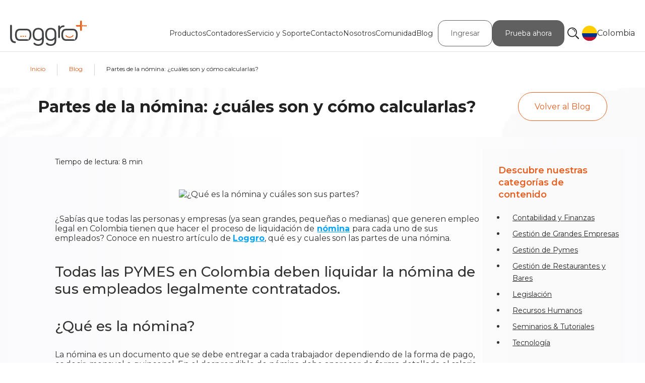

--- FILE ---
content_type: text/html; charset=utf-8
request_url: https://loggro.com/blog/articulo/que-es-la-nomina-y-cuales-son-sus-partes/
body_size: 42353
content:
<!DOCTYPE html><html lang="es-CO"><head><meta name="viewport" content="width=device-width"/><meta name="theme-color" content="#25106b"/><link rel="icon" type="image/svg+xml" href="/img/newSite/pymes/logo-pymes2.svg" sizes="any"/><meta charSet="utf-8"/><title>Partes de la nómina: ¿cuáles son y cómo calcularlas? - API Loggro | Loggro</title><meta name="robots" content="index,follow"/><meta name="description" content="Estas son las partes de la nómina de las que no debes prescindir a la hora de calcular los salarios y deducciones de tus colaboradores."/><meta name="twitter:card" content="summary_large_image"/><meta name="twitter:site" content="@tuloggro"/><meta name="twitter:creator" content="@tuloggro"/><meta property="og:title" content="Partes de la nómina: ¿cuáles son y cómo calcularlas? | Loggro"/><meta property="og:description" content="26/7/2024 - ¿Qué es la nómina? ¿Cuáles son las Partes de la Nómina? Descubre todo lo que necesitas saber para gestionar la nómina de tu empresa. Clic acá!
"/><meta property="og:url" content="https://loggro.com/blog/articulo/que-es-la-nomina-y-cuales-son-sus-partes/"/><meta property="og:type" content="article"/><meta property="article:published_time" content="2024-07-26T14:42:08"/><meta property="article:modified_time" content="2024-07-26T14:42:09"/><meta property="article:author" content="Loggro"/><meta property="og:image" content="https://wp.loggro.com/wploggro/wp-content/uploads/2020/07/Que-es-la-nomina-y-cuales-son-sus-partes.jpg"/><meta property="og:image:width" content="1200"/><meta property="og:image:height" content="800"/><meta property="og:site_name" content="Loggro"/><link rel="canonical" href="https://loggro.com/blog/articulo/que-es-la-nomina-y-cuales-son-sus-partes/"/><script type="application/ld+json">{"@context":"https://schema.org","@type":"BlogPosting","datePublished":"2024-07-26T14:42:08","description":"Estas son las partes de la nómina de las que no debes prescindir a la hora de calcular los salarios y deducciones de tus colaboradores.","mainEntityOfPage":"https://loggro.com/blog/articulo/que-es-la-nomina-y-cuales-son-sus-partes/","headline":"Partes de la nómina: ¿cuáles son y cómo calcularlas? - API Loggro | Loggro","image":[{"url":"https://wp.loggro.com/wploggro/wp-content/uploads/2020/07/Que-es-la-nomina-y-cuales-son-sus-partes.jpg","width":1200,"height":800}],"dateModified":"2024-07-26T14:42:09","author":{"@type":"Person","name":"Loggro"},"publisher":{"@type":"Organization","name":"Loggro","logo":{"@type":"ImageObject","url":"https://loggro.com/img/loggro-logo.svg"}}}</script><link rel="preload" as="image" imageSrcSet="/img/newSite/logo.svg 1x, /img/newSite/logo.svg 2x"/><meta name="next-head-count" content="24"/><link rel="dns-prefetch" href="https://www.googletagmanager.com"/><link href="https://www.googletagmanager.com" rel="preconnect" crossorigin="true"/><link rel="preconnect" href="https://fonts.googleapis.com"/><link rel="preconnect" href="https://fonts.gstatic.com" crossorigin="true"/><link rel="preconnect" href="https://fonts.gstatic.com" crossorigin /><link rel="preload" href="/_next/static/css/4905abfb51a93cf1.css" as="style"/><link rel="stylesheet" href="/_next/static/css/4905abfb51a93cf1.css" data-n-g=""/><link rel="preload" href="/_next/static/css/aa15fe3776697b1b.css" as="style"/><link rel="stylesheet" href="/_next/static/css/aa15fe3776697b1b.css" data-n-p=""/><noscript data-n-css=""></noscript><script defer="" nomodule="" src="/_next/static/chunks/polyfills-c67a75d1b6f99dc8.js"></script><script src="/_next/static/chunks/webpack-7e1648bdaf14f6c3.js" defer=""></script><script src="/_next/static/chunks/framework-663f14bc8ac481eb.js" defer=""></script><script src="/_next/static/chunks/main-201e1857524ffdb9.js" defer=""></script><script src="/_next/static/chunks/pages/_app-56d00b957b5fedb4.js" defer=""></script><script src="/_next/static/chunks/2692-843afd51a944ac86.js" defer=""></script><script src="/_next/static/chunks/6021-b78f584d3436c108.js" defer=""></script><script src="/_next/static/chunks/4480-f04e2d5b29390944.js" defer=""></script><script src="/_next/static/chunks/5070-bed77e9a081b989a.js" defer=""></script><script src="/_next/static/chunks/7888-25b7ca4340d4743d.js" defer=""></script><script src="/_next/static/chunks/2706-6ecaf483e6a7bfe7.js" defer=""></script><script src="/_next/static/chunks/6116-41a4e6af51bd2de1.js" defer=""></script><script src="/_next/static/chunks/pages/blog/articulo/%5Bslug%5D-356a34bbc6eb04c6.js" defer=""></script><script src="/_next/static/0xF77BL-iUdTbfqPmyQuY/_buildManifest.js" defer=""></script><script src="/_next/static/0xF77BL-iUdTbfqPmyQuY/_ssgManifest.js" defer=""></script><style id="__jsx-c34db5d91dbb647b">.promoHeader.jsx-c34db5d91dbb647b{position:fixed;top:0;left:0;z-index:9999;color:#fff;text-align:center}.promoHeader.true.jsx-c34db5d91dbb647b{height:30px;width:100%;-webkit-transition:300ms all ease;-moz-transition:300ms all ease;-o-transition:300ms all ease;transition:300ms all ease}.promoHeader.false.jsx-c34db5d91dbb647b a.jsx-c34db5d91dbb647b{display:none}.containerHeader.jsx-c34db5d91dbb647b{width:100%;height:100%;padding:0 5px;display:-webkit-box;display:-webkit-flex;display:-moz-box;display:-ms-flexbox;display:flex;-webkit-box-pack:center;-webkit-justify-content:center;-moz-box-pack:center;-ms-flex-pack:center;justify-content:center;-webkit-align-content:center;-ms-flex-line-pack:center;align-content:center}.containerHeader.jsx-c34db5d91dbb647b p.jsx-c34db5d91dbb647b{color:#fff;font:normal normal normal 13px/13px var(--montse);margin:auto 0}.button.jsx-c34db5d91dbb647b{-webkit-border-radius:16px;-moz-border-radius:16px;border-radius:16px;background:rgb(255 255 255/.3);padding:2px 11px;margin:auto 0 auto 20px}.containerHeader.jsx-c34db5d91dbb647b .btnLink.jsx-c34db5d91dbb647b{font:normal normal normal 13px/13px var(--montse);color:#fff;white-space:nowrap}.optional.jsx-c34db5d91dbb647b{width:100%;height:30px;position:fixed;top:0;left:0;z-index:-1;background:#fff}@media(max-width:768px){.promoHeader.true.jsx-c34db5d91dbb647b{height:40px;-webkit-transition:300ms all ease;-moz-transition:300ms all ease;-o-transition:300ms all ease;transition:300ms all ease}.containerHeader.jsx-c34db5d91dbb647b p.jsx-c34db5d91dbb647b{font-size:12px;text-align:left}.button.jsx-c34db5d91dbb647b{margin:auto 0 auto 10px}.optional.jsx-c34db5d91dbb647b{height:40px}}</style><style id="__jsx-c0e03ea7e833c90f">.menus.jsx-c0e03ea7e833c90f{display:-webkit-box;display:-webkit-flex;display:-moz-box;display:-ms-flexbox;display:flex;list-style:none}.menu-items.jsx-c0e03ea7e833c90f{position:relative;font:normal normal normal 20px/34px var(--montse)}.menu-items.jsx-c0e03ea7e833c90f a.jsx-c0e03ea7e833c90f{display:block;font-size:inherit;color:inherit;text-decoration:none}.menu-items.jsx-c0e03ea7e833c90f button.jsx-c0e03ea7e833c90f{color:inherit;font-size:inherit;border:none;background-color:transparent;cursor:pointer;width:100%}.menu-items.jsx-c0e03ea7e833c90f a.jsx-c0e03ea7e833c90f,.menu-items.jsx-c0e03ea7e833c90f button.jsx-c0e03ea7e833c90f{text-align:left;padding:.7rem 1rem}.columna.jsx-c0e03ea7e833c90f li.jsx-c0e03ea7e833c90f a.active.jsx-c0e03ea7e833c90f,.columna.jsx-c0e03ea7e833c90f li.jsx-c0e03ea7e833c90f a.titulo.active.jsx-c0e03ea7e833c90f,.columna.jsx-c0e03ea7e833c90f li.jsx-c0e03ea7e833c90f a.jsx-c0e03ea7e833c90f:hover,.columna.jsx-c0e03ea7e833c90f li.jsx-c0e03ea7e833c90f a.titulo.jsx-c0e03ea7e833c90f:hover,.menu-items.jsx-c0e03ea7e833c90f button.jsx-c0e03ea7e833c90f:hover{color:var(--primario)}.menus.jsx-c0e03ea7e833c90f:has(.columna li a.titulo.active,.columna li a.active) .menu-items.jsx-c0e03ea7e833c90f::before{content:"";position:absolute;width:100%;bottom:-7px;left:0;height:7px;-webkit-transition:all.2s;-moz-transition:all.2s;-o-transition:all.2s;transition:all.2s;background:var(--primario);-webkit-border-radius:10px;-moz-border-radius:10px;border-radius:10px}.menu-items.jsx-c0e03ea7e833c90f::before{content:"";position:absolute;width:0%;bottom:-7px;left:0;height:7px;-webkit-transition:all.2s;-moz-transition:all.2s;-o-transition:all.2s;transition:all.2s;background:var(--primario);-webkit-border-radius:10px;-moz-border-radius:10px;border-radius:10px}.menu-items.jsx-c0e03ea7e833c90f:hover::before{width:100%}.dropdown.jsx-c0e03ea7e833c90f{position:absolute;left:0;top:40px;-webkit-box-shadow:0 10px 15px -3px rgba(46,41,51,.08),0 4px 6px -2px rgba(71,63,79,.16);-moz-box-shadow:0 10px 15px -3px rgba(46,41,51,.08),0 4px 6px -2px rgba(71,63,79,.16);box-shadow:0 10px 15px -3px rgba(46,41,51,.08),0 4px 6px -2px rgba(71,63,79,.16);z-index:9999;background-color:#fff;-webkit-border-radius:0 20px 20px 20px;-moz-border-radius:0 20px 20px 20px;border-radius:0 20px 20px 20px;display:none}.dropdown.show.jsx-c0e03ea7e833c90f{display:block;max-width:996px;min-width:950px;padding:0 0 0 30px;background:#fff 0%0%no-repeat padding-box;-webkit-box-shadow:0px 15px 20px#0000000d;-moz-box-shadow:0px 15px 20px#0000000d;box-shadow:0px 15px 20px#0000000d;opacity:1}.dropdown.jsx-c0e03ea7e833c90f .dropdown-submenu.jsx-c0e03ea7e833c90f{position:absolute;left:100%;top:-7px}.dropdown.dropdown-submenu.jsx-c0e03ea7e833c90f .row.jsx-c0e03ea7e833c90f{margin-right:0;padding:15px 0 0;position:relative}.menu-btn.jsx-c0e03ea7e833c90f{padding:0!important;font:normal normal normal 20px/34px var(--montse)}.col_topLeft.jsx-c0e03ea7e833c90f{max-width:31%;-webkit-box-flex:0;-webkit-flex:0 0 31%;-moz-box-flex:0;-ms-flex:0 0 31%;flex:0 0 31%;padding:0 15px 0 10px}.col_topMid.jsx-c0e03ea7e833c90f{max-width:30%;-webkit-box-flex:0;-webkit-flex:0 0 30%;-moz-box-flex:0;-ms-flex:0 0 30%;flex:0 0 30%;padding:0 15px 0 15px}.col_topRight.jsx-c0e03ea7e833c90f{max-width:39%;-webkit-box-flex:0;-webkit-flex:0 0 39%;-moz-box-flex:0;-ms-flex:0 0 39%;flex:0 0 39%;padding:0 0 0 15px}.col_botLeft.jsx-c0e03ea7e833c90f{max-width:31%;-webkit-box-flex:0;-webkit-flex:0 0 31%;-moz-box-flex:0;-ms-flex:0 0 31%;flex:0 0 31%;padding:0 15px 0 10px;margin:10px 0 20px}.col_botMid.jsx-c0e03ea7e833c90f{max-width:30%;-webkit-box-flex:0;-webkit-flex:0 0 30%;-moz-box-flex:0;-ms-flex:0 0 30%;flex:0 0 30%;padding:0 15px 0 15px;margin:10px 0 20px}.col_botRight.jsx-c0e03ea7e833c90f{max-width:39%;-webkit-box-flex:0;-webkit-flex:0 0 39%;-moz-box-flex:0;-ms-flex:0 0 39%;flex:0 0 39%;padding:0 30px 0 15px;margin:10px 0 20px}.columna.jsx-c0e03ea7e833c90f{list-style:none;position:relative;width:100%}.columna.jsx-c0e03ea7e833c90f li.jsx-c0e03ea7e833c90f a.jsx-c0e03ea7e833c90f{font:normal normal normal 12px/16px var(--montse);padding:0;margin:0 0 10px 0}.columna.jsx-c0e03ea7e833c90f li.jsx-c0e03ea7e833c90f p.jsx-c0e03ea7e833c90f{font:normal normal normal 12px/16px var(--montse);padding:0;margin:0;opacity:.5}.columna.jsx-c0e03ea7e833c90f li.jsx-c0e03ea7e833c90f a.titulo.jsx-c0e03ea7e833c90f{font-weight:600;font-size:20px;line-height:24px;letter-spacing:0px;color:#2f2f2f;min-height:48px}.columna.jsx-c0e03ea7e833c90f li.jsx-c0e03ea7e833c90f a.titulo.bot.jsx-c0e03ea7e833c90f{min-height:24px}.columna.jsx-c0e03ea7e833c90f li.jsx-c0e03ea7e833c90f a.planes.jsx-c0e03ea7e833c90f{position:relative}.columna.jsx-c0e03ea7e833c90f li.jsx-c0e03ea7e833c90f a.planes.jsx-c0e03ea7e833c90f::after{content:"";display:inline-block;width:8px;height:8px;-webkit-border-radius:50%;-moz-border-radius:50%;border-radius:50%;margin:0 0 0 10px}.badge-2026.jsx-c0e03ea7e833c90f{display:inline-block;background:-webkit-linear-gradient(315deg,#ff6b6b 0%,#ff8e53 100%);background:-moz-linear-gradient(315deg,#ff6b6b 0%,#ff8e53 100%);background:-o-linear-gradient(315deg,#ff6b6b 0%,#ff8e53 100%);background:linear-gradient(135deg,#ff6b6b 0%,#ff8e53 100%);color:#fff;font-size:10px;font-weight:700;padding:2px 6px;-webkit-border-radius:10px;-moz-border-radius:10px;border-radius:10px;margin-left:6px;vertical-align:middle;text-transform:uppercase;letter-spacing:.5px;-webkit-box-shadow:0 2px 8px rgba(255,107,107,.3);-moz-box-shadow:0 2px 8px rgba(255,107,107,.3);box-shadow:0 2px 8px rgba(255,107,107,.3);-webkit-animation:pulse 2s infinite;-moz-animation:pulse 2s infinite;-o-animation:pulse 2s infinite;animation:pulse 2s infinite;position:relative;top:-1px}@-webkit-keyframes pulse{0%,100%{-webkit-transform:scale(1);transform:scale(1);-webkit-box-shadow:0 2px 8px rgba(255,107,107,.3);box-shadow:0 2px 8px rgba(255,107,107,.3)}50%{-webkit-transform:scale(1.05);transform:scale(1.05);-webkit-box-shadow:0 3px 12px rgba(255,107,107,.5);box-shadow:0 3px 12px rgba(255,107,107,.5)}}@-moz-keyframes pulse{0%,100%{-moz-transform:scale(1);transform:scale(1);-moz-box-shadow:0 2px 8px rgba(255,107,107,.3);box-shadow:0 2px 8px rgba(255,107,107,.3)}50%{-moz-transform:scale(1.05);transform:scale(1.05);-moz-box-shadow:0 3px 12px rgba(255,107,107,.5);box-shadow:0 3px 12px rgba(255,107,107,.5)}}@-o-keyframes pulse{0%,100%{-o-transform:scale(1);transform:scale(1);box-shadow:0 2px 8px rgba(255,107,107,.3)}50%{-o-transform:scale(1.05);transform:scale(1.05);box-shadow:0 3px 12px rgba(255,107,107,.5)}}@keyframes pulse{0%,100%{-webkit-transform:scale(1);-moz-transform:scale(1);-o-transform:scale(1);transform:scale(1);-webkit-box-shadow:0 2px 8px rgba(255,107,107,.3);-moz-box-shadow:0 2px 8px rgba(255,107,107,.3);box-shadow:0 2px 8px rgba(255,107,107,.3)}50%{-webkit-transform:scale(1.05);-moz-transform:scale(1.05);-o-transform:scale(1.05);transform:scale(1.05);-webkit-box-shadow:0 3px 12px rgba(255,107,107,.5);-moz-box-shadow:0 3px 12px rgba(255,107,107,.5);box-shadow:0 3px 12px rgba(255,107,107,.5)}}.columna.jsx-c0e03ea7e833c90f li.jsx-c0e03ea7e833c90f a.planesPymes.jsx-c0e03ea7e833c90f{color:var(--primario);font-weight:bold}.columna.jsx-c0e03ea7e833c90f li.jsx-c0e03ea7e833c90f a.planesPMS.jsx-c0e03ea7e833c90f{color:#2f9e71;font-weight:bold}.columna.jsx-c0e03ea7e833c90f li.jsx-c0e03ea7e833c90f a.planesNomina.jsx-c0e03ea7e833c90f{color:#cdce31;font-weight:bold}.columna.jsx-c0e03ea7e833c90f li.jsx-c0e03ea7e833c90f a.planesPOS.jsx-c0e03ea7e833c90f{color:#003f82;font-weight:bold}.columna.jsx-c0e03ea7e833c90f li.jsx-c0e03ea7e833c90f a.planesRestobar.jsx-c0e03ea7e833c90f{color:#d5023a;font-weight:bold}.columna.jsx-c0e03ea7e833c90f li.jsx-c0e03ea7e833c90f a.planesEnterprise.jsx-c0e03ea7e833c90f{color:#03a3f8;font-weight:bold}.logoWrapper.jsx-c0e03ea7e833c90f{position:absolute;width:100%;bottom:10px;left:42%;z-index:-1}@media(max-width:1650px){.menu-items.jsx-c0e03ea7e833c90f{font-size:16px}.columna.jsx-c0e03ea7e833c90f{padding:0}.columna.jsx-c0e03ea7e833c90f li.jsx-c0e03ea7e833c90f a.jsx-c0e03ea7e833c90f{margin:0 0 8px 0}.badge-2026.jsx-c0e03ea7e833c90f{font-size:9px;padding:2px 5px;margin-left:5px}}@media(max-width:1450px){.menu-items.jsx-c0e03ea7e833c90f{font-size:14px}.badge-2026.jsx-c0e03ea7e833c90f{font-size:8px;padding:1px 4px;margin-left:4px}}@media(max-width:768px){.dropdown.show.jsx-c0e03ea7e833c90f{width:100vw}.badge-2026.jsx-c0e03ea7e833c90f{font-size:8px;padding:2px 4px;margin-left:4px}}</style><style id="__jsx-1d8abdf223cee564">.menus.jsx-1d8abdf223cee564{position:relative;display:-webkit-box;display:-webkit-flex;display:-moz-box;display:-ms-flexbox;display:flex}.menu-items.jsx-1d8abdf223cee564{position:relative;font:normal normal normal normal 20px/34px var(--montse);-webkit-transition:all.2s;-moz-transition:all.2s;-o-transition:all.2s;transition:all.2s}.menu-items.jsx-1d8abdf223cee564 a.jsx-1d8abdf223cee564{display:block;font-size:inherit;color:inherit;text-decoration:none;text-align:left}.menu-items.jsx-1d8abdf223cee564 .menu-btn.jsx-1d8abdf223cee564{color:inherit;font-size:inherit;border:none;background-color:transparent;cursor:pointer;width:100%;text-align:left;padding:.7rem 1rem}.nav_title.jsx-1d8abdf223cee564{font:normal normal normal 20px/34px var(--montse)}.menu-items.jsx-1d8abdf223cee564 .menu-btn.jsx-1d8abdf223cee564 .nav_title.jsx-1d8abdf223cee564:hover,.card.jsx-1d8abdf223cee564 li.jsx-1d8abdf223cee564 a.jsx-1d8abdf223cee564:hover,.card.jsx-1d8abdf223cee564 li.jsx-1d8abdf223cee564 a.active.jsx-1d8abdf223cee564,.menu-items.jsx-1d8abdf223cee564 .menu-btn.jsx-1d8abdf223cee564:hover{color:var(--primario)}.dropdown.jsx-1d8abdf223cee564{position:absolute;left:0;top:40px;-webkit-box-shadow:0 10px 15px -3px rgba(46,41,51,.08),0 4px 6px -2px rgba(71,63,79,.16);-moz-box-shadow:0 10px 15px -3px rgba(46,41,51,.08),0 4px 6px -2px rgba(71,63,79,.16);box-shadow:0 10px 15px -3px rgba(46,41,51,.08),0 4px 6px -2px rgba(71,63,79,.16);z-index:9999;background:#fff;-webkit-border-radius:0 10px 10px 10px;-moz-border-radius:0 10px 10px 10px;border-radius:0 10px 10px 10px;display:none}.dropdown.show.jsx-1d8abdf223cee564{display:block;width:410px;padding:20px;margin:0;background:#fff 0%0%no-repeat padding-box;-webkit-box-shadow:0px 15px 20px#0000000d;-moz-box-shadow:0px 15px 20px#0000000d;box-shadow:0px 15px 20px#0000000d;opacity:1}.dropdown.jsx-1d8abdf223cee564 .dropdown-submenu.jsx-1d8abdf223cee564{position:absolute;left:100%;top:-7px}.menu-btn.jsx-1d8abdf223cee564{padding:0!important}.menu-btn.jsx-1d8abdf223cee564 span.jsx-1d8abdf223cee564{padding:5px 0 0;margin:0}.card.jsx-1d8abdf223cee564{display:-webkit-box;display:-webkit-flex;display:-moz-box;display:-ms-flexbox;display:flex;-webkit-box-orient:vertical;-webkit-box-direction:normal;-webkit-flex-direction:column;-moz-box-orient:vertical;-moz-box-direction:normal;-ms-flex-direction:column;flex-direction:column;list-style:none;padding:0;margin:0}.listItemTitle.jsx-1d8abdf223cee564{display:-webkit-box;display:-webkit-flex;display:-moz-box;display:-ms-flexbox;display:flex;-webkit-box-orient:vertical;-webkit-box-direction:normal;-webkit-flex-direction:column;-moz-box-orient:vertical;-moz-box-direction:normal;-ms-flex-direction:column;flex-direction:column}.card.jsx-1d8abdf223cee564 li.jsx-1d8abdf223cee564 a.jsx-1d8abdf223cee564{text-align:left;font:var(--par3);padding:8px;letter-spacing:0px;color:#2f2f2f;opacity:1}.card.jsx-1d8abdf223cee564 li.jsx-1d8abdf223cee564 p.jsx-1d8abdf223cee564{margin:0;text-align:left;font:var(--par3);padding:8px;letter-spacing:0px;color:rgba(47,47,47,.5);opacity:1;cursor:default}.orange.jsx-1d8abdf223cee564{color:var(--primario);margin:0 6px 0 2px;font-weight:bold}.arrowImgWrapper.jsx-1d8abdf223cee564{display:none}@media(max-width:1650px){.menu-items.jsx-1d8abdf223cee564 a.jsx-1d8abdf223cee564{font-size:16px}}@media(max-width:1450px){.menu-items.jsx-1d8abdf223cee564 a.jsx-1d8abdf223cee564{font-size:14px}}@media(min-width:1150px){.menus.jsx-1d8abdf223cee564:has(.card li a.active) .menu-items.jsx-1d8abdf223cee564::before{content:"";position:absolute;width:100%;bottom:-7px;left:0;height:7px;-webkit-transition:all.2s;-moz-transition:all.2s;-o-transition:all.2s;transition:all.2s;background:var(--primario);-webkit-border-radius:10px;-moz-border-radius:10px;border-radius:10px}.menu-items.jsx-1d8abdf223cee564::before{content:"";position:absolute;width:0%;bottom:-7px;left:0;height:7px;-webkit-transition:all.2s;-moz-transition:all.2s;-o-transition:all.2s;transition:all.2s;background:var(--primario);-webkit-border-radius:10px;-moz-border-radius:10px;border-radius:10px}.menu-items.jsx-1d8abdf223cee564:hover::before{width:100%}}@media(max-width:1149px){.menus.jsx-1d8abdf223cee564:has(.dropdown.show){position:absolute;top:0;min-height:80vh;z-index:50;background:#fff}.dropdown.show.jsx-1d8abdf223cee564{width:100vw;padding:0}.menu-items.jsx-1d8abdf223cee564{display:-webkit-box;display:-webkit-flex;display:-moz-box;display:-ms-flexbox;display:flex;-webkit-box-orient:vertical;-webkit-box-direction:normal;-webkit-flex-direction:column;-moz-box-orient:vertical;-moz-box-direction:normal;-ms-flex-direction:column;flex-direction:column;margin:10px 0}.dropdown.jsx-1d8abdf223cee564 .dropdown-submenu.jsx-1d8abdf223cee564{position:relative;padding:0px;display:-webkit-box;display:-webkit-flex;display:-moz-box;display:-ms-flexbox;display:flex;-webkit-box-align:center;-webkit-align-items:center;-moz-box-align:center;-ms-flex-align:center;align-items:center;background:transparent;border:0}.menus.jsx-1d8abdf223cee564{border-top:1px solid rgba(165,173,174,.3)}.menu-btn.jsx-1d8abdf223cee564 span.jsx-1d8abdf223cee564{font-size:16px}.arrowImgWrapper.jsx-1d8abdf223cee564{display:block;padding:0 0 0 20px}.arrowLeft.jsx-1d8abdf223cee564{display:-webkit-box;display:-webkit-flex;display:-moz-box;display:-ms-flexbox;display:flex;width:100%}.arrowLeft.jsx-1d8abdf223cee564 span.jsx-1d8abdf223cee564{display:-webkit-box;display:-webkit-flex;display:-moz-box;display:-ms-flexbox;display:flex;-webkit-box-pack:center;-webkit-justify-content:center;-moz-box-pack:center;-ms-flex-pack:center;justify-content:center;width:-webkit-calc(100% - 60px);width:-moz-calc(100% - 60px);width:calc(100% - 60px);font-size:18px;padding:0 0 10px 0;font-weight:bold}.arrowRight.jsx-1d8abdf223cee564{display:-webkit-box;display:-webkit-flex;display:-moz-box;display:-ms-flexbox;display:flex;-webkit-box-pack:justify;-webkit-justify-content:space-between;-moz-box-pack:justify;-ms-flex-pack:justify;justify-content:space-between;width:94vw}.arrow.jsx-1d8abdf223cee564{margin:0;padding:5px 0 0 0}.dropdown.jsx-1d8abdf223cee564{top:0;position:relative;-webkit-border-radius:1rem;-moz-border-radius:1rem;border-radius:1rem}.card.jsx-1d8abdf223cee564{padding:0}.orange.jsx-1d8abdf223cee564{display:none}.card.jsx-1d8abdf223cee564 li.jsx-1d8abdf223cee564 a.jsx-1d8abdf223cee564,.card.jsx-1d8abdf223cee564 li.jsx-1d8abdf223cee564 p.jsx-1d8abdf223cee564{font-size:16px;line-height:20px;border-top:1px solid#a5adae;padding:18px}.card.jsx-1d8abdf223cee564 li.jsx-1d8abdf223cee564 a.true.jsx-1d8abdf223cee564{margin:0;font-weight:bold;font-size:18px;line-height:20px;background:#f7f7f7}.card.jsx-1d8abdf223cee564 li.jsx-1d8abdf223cee564 a.false.jsx-1d8abdf223cee564{background:#efefef}.desktop.jsx-1d8abdf223cee564{display:none}}@media(max-width:768px){.arrowRight.jsx-1d8abdf223cee564{width:90vw}}</style><style id="__jsx-fc888f9e02040d97">.ingresar.jsx-fc888f9e02040d97{position:relative;display:-webkit-box;display:-webkit-flex;display:-moz-box;display:-ms-flexbox;display:flex}button.jsx-fc888f9e02040d97{-webkit-border-radius:15px;-moz-border-radius:15px;border-radius:15px;padding:.75rem 2rem;font:var(--button);background:#fff;border:1px solid#606060;color:#606060;margin-left:1rem;cursor:pointer}button.jsx-fc888f9e02040d97:hover{background:#606060;color:#fff!important}.wrapper.jsx-fc888f9e02040d97:has(.modal.show){position:fixed;inset:0;top:100px;background-color:rgba(43,43,43,.6);display:-webkit-box;display:-webkit-flex;display:-moz-box;display:-ms-flexbox;display:flex;overflow-y:auto;z-index:1000}.modal.jsx-fc888f9e02040d97{display:none;position:relative;width:clamp(300px,90vw,800px);margin:auto;padding:2rem 1rem;-webkit-box-shadow:0px 5px 10px#0000001d;-moz-box-shadow:0px 5px 10px#0000001d;box-shadow:0px 5px 10px#0000001d;-webkit-border-radius:10px;-moz-border-radius:10px;border-radius:10px;background:#fff;z-index:1001}.modal.show.jsx-fc888f9e02040d97{display:block}.modal-close.jsx-fc888f9e02040d97{position:absolute;top:0;right:0;padding:1rem;cursor:pointer}.productos.jsx-fc888f9e02040d97 p.jsx-fc888f9e02040d97{padding:0 2rem;text-align:center;font:normal normal 600 1.125rem/1.6 var(--montse)}.orange.jsx-fc888f9e02040d97{color:#f05e2d}.logos.jsx-fc888f9e02040d97{display:grid;grid-template-columns:repeat(auto-fit,minmax(200px,1fr));gap:1rem;padding:0 1rem}.logoWrapper.jsx-fc888f9e02040d97,.logoWrapperPos.jsx-fc888f9e02040d97{display:-webkit-box;display:-webkit-flex;display:-moz-box;display:-ms-flexbox;display:flex;-webkit-box-orient:vertical;-webkit-box-direction:normal;-webkit-flex-direction:column;-moz-box-orient:vertical;-moz-box-direction:normal;-ms-flex-direction:column;flex-direction:column;-webkit-box-align:center;-webkit-align-items:center;-moz-box-align:center;-ms-flex-align:center;align-items:center;-webkit-box-pack:center;-webkit-justify-content:center;-moz-box-pack:center;-ms-flex-pack:center;justify-content:center;padding:1.5rem;border:1px solid#f05e2d;-webkit-border-radius:10px;-moz-border-radius:10px;border-radius:10px;min-height:130px}.productos.jsx-fc888f9e02040d97 p.conoce.jsx-fc888f9e02040d97{margin:0;padding-top:.5rem;white-space:nowrap;font:normal normal 600 .75rem/1.6 var(--montse);color:#2f2f2f}@media(max-width:1500px){button.jsx-fc888f9e02040d97{margin:0 0 0 20px}}@media(max-width:1350px){.logos.jsx-fc888f9e02040d97{-webkit-flex-wrap:wrap;-ms-flex-wrap:wrap;flex-wrap:wrap;max-width:600px;-webkit-box-pack:center;-webkit-justify-content:center;-moz-box-pack:center;-ms-flex-pack:center;justify-content:center}}@media(max-width:1300px){button.jsx-fc888f9e02040d97{padding:10px 24px;font:normal normal normal 14px/30px var(--montse);margin:0 0 0 10px}}@media(max-width:1149px){button.jsx-fc888f9e02040d97{margin:0}.ingresar.jsx-fc888f9e02040d97{display:-webkit-box;display:-webkit-flex;display:-moz-box;display:-ms-flexbox;display:flex;-webkit-box-orient:vertical;-webkit-box-direction:normal;-webkit-flex-direction:column;-moz-box-orient:vertical;-moz-box-direction:normal;-ms-flex-direction:column;flex-direction:column;margin:10px;width:100%}}@media(max-width:830px){.modal.show.jsx-fc888f9e02040d97{margin:auto}.logos.jsx-fc888f9e02040d97{-webkit-flex-wrap:wrap;-ms-flex-wrap:wrap;flex-wrap:wrap;-webkit-box-pack:center;-webkit-justify-content:center;-moz-box-pack:center;-ms-flex-pack:center;justify-content:center}}</style><style id="__jsx-9b451cce35b3c3a9">.ingresar.jsx-9b451cce35b3c3a9{position:relative;display:-webkit-box;display:-webkit-flex;display:-moz-box;display:-ms-flexbox;display:flex}button.jsx-9b451cce35b3c3a9{-webkit-border-radius:15px;-moz-border-radius:15px;border-radius:15px;padding:12px 32px;font:var(--button);text-align:center;background:#606060;border:1px solid#606060;color:#fff;margin:0;cursor:pointer}button.jsx-9b451cce35b3c3a9:hover{background:#434343 0%0%no-repeat padding-box;border:1px solid#434343}.wrapper.jsx-9b451cce35b3c3a9:has(.modal.show){position:fixed;top:100px;right:0;bottom:0;left:0;z-index:1000;background-color:rgba(43,43,43,.6);display:-webkit-box;display:-webkit-flex;display:-moz-box;display:-ms-flexbox;display:flex;overflow-y:scroll}.modal.jsx-9b451cce35b3c3a9{position:relative;margin:auto;max-width:60rem;padding:30px 20px;z-index:9999;display:none;-webkit-box-shadow:0px 5px 10px#0000001d;-moz-box-shadow:0px 5px 10px#0000001d;box-shadow:0px 5px 10px#0000001d;-webkit-border-radius:10px;-moz-border-radius:10px;border-radius:10px;background:#fff 0%0%no-repeat padding-box}.modal-close.jsx-9b451cce35b3c3a9{font:var(--button);display:block;overflow:hidden;position:absolute;right:0;top:0;cursor:pointer;padding:20px}.modal.show.jsx-9b451cce35b3c3a9{display:block}.productos.jsx-9b451cce35b3c3a9{margin:0;padding:0}.productos.jsx-9b451cce35b3c3a9 p.jsx-9b451cce35b3c3a9{padding:0 50px;text-align:center;font:normal normal 600 20px/29px var(--montse)}.orange.jsx-9b451cce35b3c3a9{color:#f05e2d}.logos.jsx-9b451cce35b3c3a9{display:-webkit-box;display:-webkit-flex;display:-moz-box;display:-ms-flexbox;display:flex;-webkit-box-align:center;-webkit-align-items:center;-moz-box-align:center;-ms-flex-align:center;align-items:center;-webkit-box-pack:justify;-webkit-justify-content:space-between;-moz-box-pack:justify;-ms-flex-pack:justify;justify-content:space-between;-webkit-flex-wrap:nowrap;-ms-flex-wrap:nowrap;flex-wrap:nowrap}.logoWrapper.jsx-9b451cce35b3c3a9{display:-webkit-box;display:-webkit-flex;display:-moz-box;display:-ms-flexbox;display:flex;-webkit-box-align:center;-webkit-align-items:center;-moz-box-align:center;-ms-flex-align:center;align-items:center;-webkit-box-pack:center;-webkit-justify-content:center;-moz-box-pack:center;-ms-flex-pack:center;justify-content:center;border:1px solid#f05e2d;-webkit-border-radius:10px;-moz-border-radius:10px;border-radius:10px;padding:40px;margin:10px 15px;min-width:160px}.logoWrapperPos.jsx-9b451cce35b3c3a9{display:-webkit-box;display:-webkit-flex;display:-moz-box;display:-ms-flexbox;display:flex;-webkit-box-pack:center;-webkit-justify-content:center;-moz-box-pack:center;-ms-flex-pack:center;justify-content:center;border:1px solid#f05e2d;-webkit-border-radius:10px;-moz-border-radius:10px;border-radius:10px;padding:40px 30px 7px;margin:10px 15px;min-width:160px;-webkit-box-orient:vertical;-webkit-box-direction:normal;-webkit-flex-direction:column;-moz-box-orient:vertical;-moz-box-direction:normal;-ms-flex-direction:column;flex-direction:column}.productos.jsx-9b451cce35b3c3a9 p.conoce.jsx-9b451cce35b3c3a9{margin:0;padding:9px 0 0;white-space:nowrap;font:normal normal 600 12px/24px var(--montse);color:#2f2f2f}@media(max-width:1300px){button.jsx-9b451cce35b3c3a9{padding:10px 24px;font:normal normal normal 14px/30px var(--montse)}}@media(max-width:1149px){.ingresar.jsx-9b451cce35b3c3a9{display:-webkit-box;display:-webkit-flex;display:-moz-box;display:-ms-flexbox;display:flex;-webkit-box-orient:vertical;-webkit-box-direction:normal;-webkit-flex-direction:column;-moz-box-orient:vertical;-moz-box-direction:normal;-ms-flex-direction:column;flex-direction:column;margin:10px;width:100%}}@media(max-width:830px){.modal.show.jsx-9b451cce35b3c3a9{margin:auto 20px}.logos.jsx-9b451cce35b3c3a9{-webkit-flex-wrap:wrap;-ms-flex-wrap:wrap;flex-wrap:wrap;-webkit-box-pack:center;-webkit-justify-content:center;-moz-box-pack:center;-ms-flex-pack:center;justify-content:center}}</style><style id="__jsx-1e98a8e1b7f57a06">.buscar.jsx-1e98a8e1b7f57a06{position:relative;display:-webkit-box;display:-webkit-flex;display:-moz-box;display:-ms-flexbox;display:flex}button.jsx-1e98a8e1b7f57a06{display:-webkit-box;display:-webkit-flex;display:-moz-box;display:-ms-flexbox;display:flex;-webkit-box-pack:center;-webkit-justify-content:center;-moz-box-pack:center;-ms-flex-pack:center;justify-content:center;-webkit-box-align:center;-webkit-align-items:center;-moz-box-align:center;-ms-flex-align:center;align-items:center;cursor:pointer;border:none;background:#fff}.wrapper.jsx-1e98a8e1b7f57a06:has(.modal.show){position:fixed;top:30px;left:0;right:0;display:-webkit-box;display:-webkit-flex;display:-moz-box;display:-ms-flexbox;display:flex;background-color:rgba(43,43,43,1)}.modal.jsx-1e98a8e1b7f57a06{position:relative;margin:0 auto;max-width:60rem;min-width:60%;padding:0 60px;z-index:9999;display:none;-webkit-box-shadow:0px 5px 10px#0000001d;-moz-box-shadow:0px 5px 10px#0000001d;box-shadow:0px 5px 10px#0000001d;-webkit-border-radius:10px;-moz-border-radius:10px;border-radius:10px;background:#434343 0%0%no-repeat padding-box}.modal-close.jsx-1e98a8e1b7f57a06{font:var(--button);display:block;overflow:hidden;position:absolute;right:0;top:0;cursor:pointer;padding:34px 10px}.modal.show.jsx-1e98a8e1b7f57a06{display:block}.productos.jsx-1e98a8e1b7f57a06{margin:0;padding:0}.productos.jsx-1e98a8e1b7f57a06 p.jsx-1e98a8e1b7f57a06{padding:0 50px;text-align:center;font:normal normal 600 20px/29px var(--montse)}.input-img.jsx-1e98a8e1b7f57a06{min-width:20px;min-height:20px;position:relative;z-index:10;margin:15px -30px 0;cursor:pointer}.search.jsx-1e98a8e1b7f57a06{display:-webkit-box;display:-webkit-flex;display:-moz-box;display:-ms-flexbox;display:flex;-webkit-box-pack:center;-webkit-justify-content:center;-moz-box-pack:center;-ms-flex-pack:center;justify-content:center;-webkit-box-align:center;-webkit-align-items:center;-moz-box-align:center;-ms-flex-align:center;align-items:center;width:100%;padding:0}.search.jsx-1e98a8e1b7f57a06 form.jsx-1e98a8e1b7f57a06{width:100%;margin:20px;display:-webkit-box;display:-webkit-flex;display:-moz-box;display:-ms-flexbox;display:flex}#search.jsx-1e98a8e1b7f57a06 input.jsx-1e98a8e1b7f57a06{padding-right:40px}.input-img.jsx-1e98a8e1b7f57a06{display:inline-block}input.jsx-1e98a8e1b7f57a06:focus::-webkit-input-placeholder{color:#606060}input.jsx-1e98a8e1b7f57a06:focus:-moz-placeholder{color:#606060}input.jsx-1e98a8e1b7f57a06:focus::-moz-placeholder{color:#606060}input.jsx-1e98a8e1b7f57a06:focus:-ms-input-placeholder{color:#606060}input.jsx-1e98a8e1b7f57a06:focus::-ms-input-placeholder{color:#606060}input.jsx-1e98a8e1b7f57a06:focus::placeholder{color:#606060}.orange.jsx-1e98a8e1b7f57a06{color:#f05e2d}@media(max-width:1149px){.buscar.jsx-1e98a8e1b7f57a06{display:none}}</style><style id="__jsx-2ca7b4e1d507c650">.country-label.jsx-2ca7b4e1d507c650{display:-webkit-box;display:-webkit-flex;display:-moz-box;display:-ms-flexbox;display:flex;-webkit-box-align:center;-webkit-align-items:center;-moz-box-align:center;-ms-flex-align:center;align-items:center;gap:8px}.country-name.jsx-2ca7b4e1d507c650{margin:0;font-size:inherit}.flag.jsx-2ca7b4e1d507c650{width:30px;height:30px;-webkit-border-radius:50%;-moz-border-radius:50%;border-radius:50%;overflow:hidden;display:inline-block}.flagText.jsx-2ca7b4e1d507c650{padding-left:10px}.menus.jsx-2ca7b4e1d507c650{position:relative;display:-webkit-box;display:-webkit-flex;display:-moz-box;display:-ms-flexbox;display:flex}.menu-items.jsx-2ca7b4e1d507c650{position:relative;font:normal normal normal normal 16px/34px var(--montse);-webkit-transition:all.2s;-moz-transition:all.2s;-o-transition:all.2s;transition:all.2s}.menu-items.jsx-2ca7b4e1d507c650 a.jsx-2ca7b4e1d507c650{display:block;font-size:inherit;color:inherit;text-decoration:none;text-align:left}.menu-items.jsx-2ca7b4e1d507c650 .menu-btn.jsx-2ca7b4e1d507c650{color:inherit;font-size:inherit;border:none;background-color:transparent;cursor:pointer;width:100%;text-align:left;padding:.7rem 1rem}.nav_title.jsx-2ca7b4e1d507c650{font:normal normal normal 16px/34px var(--montse)}.menu-items.jsx-2ca7b4e1d507c650 .menu-btn.jsx-2ca7b4e1d507c650 .nav_title.jsx-2ca7b4e1d507c650:hover,.card.jsx-2ca7b4e1d507c650 li.jsx-2ca7b4e1d507c650 a.jsx-2ca7b4e1d507c650:hover,.card.jsx-2ca7b4e1d507c650 li.jsx-2ca7b4e1d507c650 a.active.jsx-2ca7b4e1d507c650,.menu-items.jsx-2ca7b4e1d507c650 .menu-btn.jsx-2ca7b4e1d507c650:hover{color:var(--primario)}.dropdown.jsx-2ca7b4e1d507c650{position:absolute;left:-50px;top:40px;-webkit-box-shadow:0 10px 15px -3px rgba(46,41,51,.08),0 4px 6px -2px rgba(71,63,79,.16);-moz-box-shadow:0 10px 15px -3px rgba(46,41,51,.08),0 4px 6px -2px rgba(71,63,79,.16);box-shadow:0 10px 15px -3px rgba(46,41,51,.08),0 4px 6px -2px rgba(71,63,79,.16);z-index:9999;background:#fff;-webkit-border-radius:0 10px 10px 10px;-moz-border-radius:0 10px 10px 10px;border-radius:0 10px 10px 10px;display:none}.dropdown.show.jsx-2ca7b4e1d507c650{display:block;width:210px;padding:20px 20px 20px 10px;margin:0;background:#fff 0%0%no-repeat padding-box;-webkit-box-shadow:0px 15px 20px#0000000d;-moz-box-shadow:0px 15px 20px#0000000d;box-shadow:0px 15px 20px#0000000d;opacity:1}.dropdown.jsx-2ca7b4e1d507c650 .dropdown-submenu.jsx-2ca7b4e1d507c650{position:absolute;left:100%;top:-7px}.menu-btn.jsx-2ca7b4e1d507c650{padding:0!important}.menu-btn.jsx-2ca7b4e1d507c650 span.jsx-2ca7b4e1d507c650{padding:0;margin:0}.card.jsx-2ca7b4e1d507c650{display:-webkit-box;display:-webkit-flex;display:-moz-box;display:-ms-flexbox;display:flex;-webkit-box-orient:vertical;-webkit-box-direction:normal;-webkit-flex-direction:column;-moz-box-orient:vertical;-moz-box-direction:normal;-ms-flex-direction:column;flex-direction:column;list-style:none;padding:0;margin:0}.listItemTitle.jsx-2ca7b4e1d507c650{display:-webkit-box;display:-webkit-flex;display:-moz-box;display:-ms-flexbox;display:flex;-webkit-box-orient:vertical;-webkit-box-direction:normal;-webkit-flex-direction:column;-moz-box-orient:vertical;-moz-box-direction:normal;-ms-flex-direction:column;flex-direction:column}.card.jsx-2ca7b4e1d507c650 li.jsx-2ca7b4e1d507c650 a.jsx-2ca7b4e1d507c650{text-align:left;font:normal normal normal 16px/24px var(--montse);padding:8px;letter-spacing:0px;color:#2f2f2f;opacity:1;display:-webkit-box;display:-webkit-flex;display:-moz-box;display:-ms-flexbox;display:flex;-webkit-box-align:center;-webkit-align-items:center;-moz-box-align:center;-ms-flex-align:center;align-items:center}.card.jsx-2ca7b4e1d507c650 li.jsx-2ca7b4e1d507c650 p.jsx-2ca7b4e1d507c650{margin:0;text-align:left;font:normal normal normal 16px/24px var(--montse);padding:8px;letter-spacing:0px;color:rgba(47,47,47,.5);opacity:1;cursor:default}.orange.jsx-2ca7b4e1d507c650{color:var(--primario);margin:0 6px 0 2px;font-weight:bold}.arrowImgWrapper.jsx-2ca7b4e1d507c650{display:none}@media(max-width:1750px){.dropdown.jsx-2ca7b4e1d507c650{left:-60px;top:40px;-webkit-border-radius:10px;-moz-border-radius:10px;border-radius:10px}}@media(max-width:1500px){.menu-items.jsx-2ca7b4e1d507c650 a.jsx-2ca7b4e1d507c650{font-size:14px}.card.jsx-2ca7b4e1d507c650 li.jsx-2ca7b4e1d507c650 a.jsx-2ca7b4e1d507c650{font:normal normal normal 14px/24px var(--montse)}}@media(max-width:1300px){.menu-items.jsx-2ca7b4e1d507c650 a.jsx-2ca7b4e1d507c650{font-size:14px}}@media(min-width:1150px){.menus.jsx-2ca7b4e1d507c650:has(.card li a.active) .menu-items.jsx-2ca7b4e1d507c650::before{content:"";position:absolute;width:100%;bottom:-7px;left:0;height:7px;-webkit-transition:all.2s;-moz-transition:all.2s;-o-transition:all.2s;transition:all.2s;background:var(--primario);-webkit-border-radius:10px;-moz-border-radius:10px;border-radius:10px}.menu-items.jsx-2ca7b4e1d507c650::before{content:"";position:absolute;width:0%;bottom:-7px;left:0;height:7px;-webkit-transition:all.2s;-moz-transition:all.2s;-o-transition:all.2s;transition:all.2s;background:var(--primario);-webkit-border-radius:10px;-moz-border-radius:10px;border-radius:10px}.menu-items.jsx-2ca7b4e1d507c650:hover::before{width:100%}}@media(max-width:1149px){.menus.jsx-2ca7b4e1d507c650:has(.dropdown.show){position:absolute;top:0;min-height:80vh;z-index:50;background:#fff}.dropdown.show.jsx-2ca7b4e1d507c650{width:100vw;padding:0}.menu-items.jsx-2ca7b4e1d507c650{display:-webkit-box;display:-webkit-flex;display:-moz-box;display:-ms-flexbox;display:flex;-webkit-box-orient:vertical;-webkit-box-direction:normal;-webkit-flex-direction:column;-moz-box-orient:vertical;-moz-box-direction:normal;-ms-flex-direction:column;flex-direction:column;margin:10px 0}.dropdown.jsx-2ca7b4e1d507c650 .dropdown-submenu.jsx-2ca7b4e1d507c650{position:relative;padding:0px;display:-webkit-box;display:-webkit-flex;display:-moz-box;display:-ms-flexbox;display:flex;-webkit-box-align:center;-webkit-align-items:center;-moz-box-align:center;-ms-flex-align:center;align-items:center;background:transparent;border:0}.menus.jsx-2ca7b4e1d507c650{border-top:1px solid rgba(165,173,174,.3)}.menu-btn.jsx-2ca7b4e1d507c650 span.jsx-2ca7b4e1d507c650{font-size:16px}.arrowImgWrapper.jsx-2ca7b4e1d507c650{display:block;padding:0 0 0 20px}.arrowLeft.jsx-2ca7b4e1d507c650{display:-webkit-box;display:-webkit-flex;display:-moz-box;display:-ms-flexbox;display:flex;width:100%}.arrowLeft.jsx-2ca7b4e1d507c650 span.jsx-2ca7b4e1d507c650{display:-webkit-box;display:-webkit-flex;display:-moz-box;display:-ms-flexbox;display:flex;-webkit-box-pack:center;-webkit-justify-content:center;-moz-box-pack:center;-ms-flex-pack:center;justify-content:center;width:-webkit-calc(100% - 60px);width:-moz-calc(100% - 60px);width:calc(100% - 60px);font-size:18px;font-weight:bold}.arrowLeft.jsx-2ca7b4e1d507c650 .country-label.jsx-2ca7b4e1d507c650{width:50%;margin:0 auto}.arrowRight.jsx-2ca7b4e1d507c650{display:-webkit-box;display:-webkit-flex;display:-moz-box;display:-ms-flexbox;display:flex;-webkit-box-pack:justify;-webkit-justify-content:space-between;-moz-box-pack:justify;-ms-flex-pack:justify;justify-content:space-between;width:94vw}.arrow.jsx-2ca7b4e1d507c650{margin:0;padding:5px 0 0 0}.dropdown.jsx-2ca7b4e1d507c650{left:0;top:0;position:relative;-webkit-border-radius:1rem;-moz-border-radius:1rem;border-radius:1rem}.card.jsx-2ca7b4e1d507c650{padding:0}.orange.jsx-2ca7b4e1d507c650{display:none}.card.jsx-2ca7b4e1d507c650 li.jsx-2ca7b4e1d507c650 a.jsx-2ca7b4e1d507c650,.card.jsx-2ca7b4e1d507c650 li.jsx-2ca7b4e1d507c650 p.jsx-2ca7b4e1d507c650{font-size:16px;line-height:20px;border-top:1px solid#a5adae;padding:18px}.card.jsx-2ca7b4e1d507c650 li.jsx-2ca7b4e1d507c650 a.true.jsx-2ca7b4e1d507c650{margin:0;font-weight:bold;font-size:16px;line-height:20px;background:#f7f7f7}.card.jsx-2ca7b4e1d507c650 li.jsx-2ca7b4e1d507c650 a.false.jsx-2ca7b4e1d507c650{background:#efefef}.desktop.jsx-2ca7b4e1d507c650{display:none}}@media(max-width:768px){.arrowRight.jsx-2ca7b4e1d507c650{width:90vw}}</style><style id="__jsx-8ff767ee665276d1">header.jsx-8ff767ee665276d1{width:100%;position:fixed;z-index:30;top:30px;left:0;background:#fff}.nav-area.jsx-8ff767ee665276d1{display:-webkit-box;display:-webkit-flex;display:-moz-box;display:-ms-flexbox;display:flex;-webkit-box-pack:justify;-webkit-justify-content:space-between;-moz-box-pack:justify;-ms-flex-pack:justify;justify-content:space-between;-webkit-box-align:center;-webkit-align-items:center;-moz-box-align:center;-ms-flex-align:center;align-items:center;-webkit-box-sizing:border-box;-moz-box-sizing:border-box;box-sizing:border-box;padding:10px 60px;border-bottom:1px solid rgba(112,112,112,.2)}.logo.jsx-8ff767ee665276d1{display:-webkit-box;display:-webkit-flex;display:-moz-box;display:-ms-flexbox;display:flex;-webkit-box-align:center;-webkit-align-items:center;-moz-box-align:center;-ms-flex-align:center;align-items:center;-webkit-box-pack:center;-webkit-justify-content:center;-moz-box-pack:center;-ms-flex-pack:center;justify-content:center;margin:0}.nav__menu-bar.jsx-8ff767ee665276d1{position:absolute;right:5px;width:50px;top:15px;height:50px;padding:0px;display:block;background:transparent;-webkit-border-radius:50%;-moz-border-radius:50%;border-radius:50%;border:0}.nav__menu-bar.jsx-8ff767ee665276d1 span.jsx-8ff767ee665276d1{background:#222;width:28px;height:3px;-webkit-border-radius:3px;-moz-border-radius:3px;border-radius:3px;position:absolute;right:15px;-moz-transition:all ease-in-out.3s;-ms-transition:all ease-in-out.3s;-o-transition:all ease-in-out.3s;-webkit-transition:all ease-in-out.3s;transition:all ease-in-out.3s}.nav__menu-bar.true.jsx-8ff767ee665276d1 span.jsx-8ff767ee665276d1{background:#222}.nav__menu-bar.jsx-8ff767ee665276d1 span.line1.jsx-8ff767ee665276d1{margin-left:4px;top:13px;width:15px}.nav__menu-bar.jsx-8ff767ee665276d1 span.line2.jsx-8ff767ee665276d1{top:20px;width:20px}.nav__menu-bar.jsx-8ff767ee665276d1 span.line3.jsx-8ff767ee665276d1{margin-left:4px;top:27px;width:15px}.nav__menu-bar.true.jsx-8ff767ee665276d1 span.line1.jsx-8ff767ee665276d1{-webkit-transform:rotate(225deg);-moz-transform:rotate(225deg);-ms-transform:rotate(225deg);-o-transform:rotate(225deg);transform:rotate(225deg);top:24px;margin-left:0;width:20px}.nav__menu-bar.true.jsx-8ff767ee665276d1 span.line2.jsx-8ff767ee665276d1{width:0px}.nav__menu-bar.true.jsx-8ff767ee665276d1 span.line3.jsx-8ff767ee665276d1{-webkit-transform:rotate(-225deg);-moz-transform:rotate(-225deg);-ms-transform:rotate(-225deg);-o-transform:rotate(-225deg);transform:rotate(-225deg);top:24px;margin-left:0;width:20px}.menu.jsx-8ff767ee665276d1{font-weight:bold;font-size:24px;text-align:center}.nav__menu-list.jsx-8ff767ee665276d1{display:-webkit-box;display:-webkit-flex;display:-moz-box;display:-ms-flexbox;display:flex;-webkit-box-orient:vertical;-webkit-box-direction:normal;-webkit-flex-direction:column;-moz-box-orient:vertical;-moz-box-direction:normal;-ms-flex-direction:column;flex-direction:column;position:fixed;width:100%;right:-100%;padding:0;-webkit-transition:all.2s;-moz-transition:all.2s;-o-transition:all.2s;transition:all.2s;min-height:-webkit-calc(100vh - 90px);min-height:-moz-calc(100vh - 90px);min-height:calc(100vh - 90px)}.nav__menu-list.active.jsx-8ff767ee665276d1{right:0}a.jsx-8ff767ee665276d1{color:inherit;text-decoration:none}.nav__link.jsx-8ff767ee665276d1{font:normal normal normal normal 20px/34px var(--montse);position:relative;-webkit-transition:all.2s;-moz-transition:all.2s;-o-transition:all.2s;transition:all.2s}.nav__link.active.jsx-8ff767ee665276d1,.nav__link.jsx-8ff767ee665276d1:hover{color:var(--primario)}.buttons.jsx-8ff767ee665276d1{display:-webkit-box;display:-webkit-flex;display:-moz-box;display:-ms-flexbox;display:flex;-webkit-box-orient:horizontal;-webkit-box-direction:normal;-webkit-flex-direction:row;-moz-box-orient:horizontal;-moz-box-direction:normal;-ms-flex-direction:row;flex-direction:row;-webkit-column-gap:30px;-moz-column-gap:30px;column-gap:30px}@media(min-width:1801px){.nav__menu-list.jsx-8ff767ee665276d1{-webkit-column-gap:30px;-moz-column-gap:30px;column-gap:30px}}@media(max-width:1800px){.nav__menu-list.jsx-8ff767ee665276d1{-webkit-column-gap:20px;-moz-column-gap:20px;column-gap:20px}.nav-area.jsx-8ff767ee665276d1{padding:10px 20px}}@media(max-width:1650px){.nav__menu-list.jsx-8ff767ee665276d1{-webkit-column-gap:15px;-moz-column-gap:15px;column-gap:15px}.nav__link.jsx-8ff767ee665276d1{font-size:16px}}@media(max-width:1450px){.nav__menu-list.jsx-8ff767ee665276d1{-webkit-column-gap:10px;-moz-column-gap:10px;column-gap:10px}.nav__link.jsx-8ff767ee665276d1{font-size:14px}}@media(min-width:1150px){.desktop.jsx-8ff767ee665276d1{display:block}.mobile.jsx-8ff767ee665276d1{display:none}.menu.jsx-8ff767ee665276d1,.nav__menu-bar.jsx-8ff767ee665276d1{display:none}.nav__menu-list.jsx-8ff767ee665276d1{position:unset;-webkit-box-orient:horizontal;-webkit-box-direction:normal;-webkit-flex-direction:row;-moz-box-orient:horizontal;-moz-box-direction:normal;-ms-flex-direction:row;flex-direction:row;min-height:-webkit-fit-content;min-height:-moz-fit-content;min-height:fit-content;width:-webkit-fit-content;width:-moz-fit-content;width:fit-content;-webkit-box-align:center;-webkit-align-items:center;-moz-box-align:center;-ms-flex-align:center;align-items:center}.nav__link.active.jsx-8ff767ee665276d1::before{content:"";position:absolute;bottom:-7px;left:0;height:7px;-webkit-transition:all.2s;-moz-transition:all.2s;-o-transition:all.2s;transition:all.2s;background:var(--primario);-webkit-border-radius:10px;-moz-border-radius:10px;border-radius:10px;width:100%}.nav__link.jsx-8ff767ee665276d1::before{content:"";position:absolute;width:0%;bottom:-7px;left:0;height:7px;-webkit-transition:all.2s;-moz-transition:all.2s;-o-transition:all.2s;transition:all.2s;background:var(--primario);-webkit-border-radius:10px;-moz-border-radius:10px;border-radius:10px}.nav__link.jsx-8ff767ee665276d1:hover::before{width:100%}}@media(max-width:1149px){.nav__menu-list.active.jsx-8ff767ee665276d1{top:92px;overflow-y:auto;max-height:700px;background:#f7f7f7}.nav__link.jsx-8ff767ee665276d1{border-top:1px solid rgba(165,173,174,.3);font-size:16px;line-height:34px;padding:10px 0 10px 20px}.buttons.jsx-8ff767ee665276d1{-webkit-column-gap:10px;-moz-column-gap:10px;column-gap:10px;width:100%;position:fixed;bottom:0px;background:#fff;z-index:60}.logo.jsx-8ff767ee665276d1{width:130px}.center.jsx-8ff767ee665276d1{min-height:600px;display:-webkit-box;display:-webkit-flex;display:-moz-box;display:-ms-flexbox;display:flex;-webkit-box-pack:center;-webkit-justify-content:center;-moz-box-pack:center;-ms-flex-pack:center;justify-content:center;-webkit-box-align:center;-webkit-align-items:center;-moz-box-align:center;-ms-flex-align:center;align-items:center}.desktop.jsx-8ff767ee665276d1{display:none}.mobile.jsx-8ff767ee665276d1{display:block}.input-img.jsx-8ff767ee665276d1{min-width:20px;min-height:20px;position:relative;z-index:10;margin:15px -30px 0}.search.jsx-8ff767ee665276d1{display:-webkit-box;display:-webkit-flex;display:-moz-box;display:-ms-flexbox;display:flex;-webkit-box-pack:center;-webkit-justify-content:center;-moz-box-pack:center;-ms-flex-pack:center;justify-content:center;-webkit-box-align:center;-webkit-align-items:center;-moz-box-align:center;-ms-flex-align:center;align-items:center;width:100%;padding:0}.search.jsx-8ff767ee665276d1 form.jsx-8ff767ee665276d1{width:100%;margin:20px;display:-webkit-box;display:-webkit-flex;display:-moz-box;display:-ms-flexbox;display:flex}#search.jsx-8ff767ee665276d1 input.jsx-8ff767ee665276d1{padding-right:40px}.input-img.jsx-8ff767ee665276d1{display:inline-block}input.jsx-8ff767ee665276d1:focus::-webkit-input-placeholder{color:#606060}input.jsx-8ff767ee665276d1:focus:-moz-placeholder{color:#606060}input.jsx-8ff767ee665276d1:focus::-moz-placeholder{color:#606060}input.jsx-8ff767ee665276d1:focus:-ms-input-placeholder{color:#606060}input.jsx-8ff767ee665276d1:focus::-ms-input-placeholder{color:#606060}input.jsx-8ff767ee665276d1:focus::placeholder{color:#606060}}@media(max-width:768px){header.jsx-8ff767ee665276d1{top:40px}}</style><style id="__jsx-fbb34216a70f4566">.img-content.jsx-fbb34216a70f4566{position:relative;overflow:hidden;height:190px;background:#ddd}.imgCover{width:100%;max-width:100%}.stickyContent .img-content{height:350px}.stickyContent .img-content img{top:50%;-webkit-transform:translateY(-50%);-moz-transform:translateY(-50%);-ms-transform:translateY(-50%);-o-transform:translateY(-50%);transform:translateY(-50%);position:absolute}.stickyContent .img-content:before{background:-webkit-linear-gradient(top,rgba(37,16,107,0)0%,rgba(37,16,107,.5)100%);background:-moz-linear-gradient(top,rgba(37,16,107,0)0%,rgba(37,16,107,.5)100%);background:-o-linear-gradient(top,rgba(37,16,107,0)0%,rgba(37,16,107,.5)100%);background:linear-gradient(180deg,rgba(37,16,107,0)0%,rgba(37,16,107,.5)100%);content:"";position:absolute;z-index:1;width:100%;height:350px}</style><style id="__jsx-9f0d7013f557af5a">.date.jsx-9f0d7013f557af5a{color:rgb(64,64,64);font-size:12px;margin:0px;text-transform:capitalize}</style><style id="__jsx-954f9d5c49e0e1e1">.card.jsx-954f9d5c49e0e1e1{display:-webkit-box;display:-webkit-flex;display:-moz-box;display:-ms-flexbox;display:flex;-webkit-box-orient:vertical;-webkit-box-direction:normal;-webkit-flex-direction:column;-moz-box-orient:vertical;-moz-box-direction:normal;-ms-flex-direction:column;flex-direction:column;-webkit-box-pack:justify;-webkit-justify-content:space-between;-moz-box-pack:justify;-ms-flex-pack:justify;justify-content:space-between;width:100%;float:left;border:0;-webkit-box-shadow:0 2px 40px 0 rgba(0,0,0,.07);-moz-box-shadow:0 2px 40px 0 rgba(0,0,0,.07);box-shadow:0 2px 40px 0 rgba(0,0,0,.07);-webkit-transition:box-shadow.3s ease-out,-webkit-transform.3s ease-out,opacity.2s ease-out;-moz-transition:box-shadow.3s ease-out,-moz-transform.3s ease-out,opacity.2s ease-out;-o-transition:box-shadow.3s ease-out,-o-transform.3s ease-out,opacity.2s ease-out;transition:box-shadow.3s ease-out,-webkit-transform.3s ease-out,opacity.2s ease-out;transition:box-shadow.3s ease-out,-moz-transform.3s ease-out,opacity.2s ease-out;transition:box-shadow.3s ease-out,-o-transform.3s ease-out,opacity.2s ease-out;transition:box-shadow.3s ease-out,transform.3s ease-out,opacity.2s ease-out;-webkit-transition-delay:.1s;-moz-transition-delay:.1s;-o-transition-delay:.1s;transition-delay:.1s;-webkit-border-radius:4px;-moz-border-radius:4px;border-radius:4px;-webkit-transform:translateZ(0);-moz-transform:translateZ(0);transform:translateZ(0);background-color:#fff;overflow:hidden;min-height:430px}.card.jsx-954f9d5c49e0e1e1:hover{-webkit-box-shadow:0 2px 40px 0 rgba(0,0,0,.2);-moz-box-shadow:0 2px 40px 0 rgba(0,0,0,.2);box-shadow:0 2px 40px 0 rgba(0,0,0,.2);-webkit-transform:translateY(-5px);-moz-transform:translateY(-5px);-ms-transform:translateY(-5px);-o-transform:translateY(-5px);transform:translateY(-5px)}.preview-text.jsx-954f9d5c49e0e1e1{color:rgb(64,64,64);font-size:14px;margin:0px}.box-content.jsx-954f9d5c49e0e1e1{padding:10px 15px 0px;min-height:160px}.previewTitle.jsx-954f9d5c49e0e1e1{color:rgb(0,0,0);font-size:18px;height:60px;letter-spacing:.2px;display:-webkit-box;display:-webkit-flex;display:-moz-box;display:-ms-flexbox;display:flex;-webkit-box-orient:vertical;-webkit-box-direction:normal;-webkit-flex-direction:column;-moz-box-orient:vertical;-moz-box-direction:normal;-ms-flex-direction:column;flex-direction:column;-webkit-box-pack:center;-webkit-justify-content:center;-moz-box-pack:center;-ms-flex-pack:center;justify-content:center}.previewTitle.jsx-954f9d5c49e0e1e1 a.jsx-954f9d5c49e0e1e1{color:#000}.author.jsx-954f9d5c49e0e1e1{display:-webkit-box;display:-webkit-flex;display:-moz-box;display:-ms-flexbox;display:flex;-webkit-box-align:center;-webkit-align-items:center;-moz-box-align:center;-ms-flex-align:center;align-items:center}.author.jsx-954f9d5c49e0e1e1 .image.jsx-954f9d5c49e0e1e1{padding:0 0 8px 0}</style><style id="__jsx-f8bac286b4a8a9b">.condiciones.jsx-f8bac286b4a8a9b{font:var(--breadcrumbs);text-align:center;color:#222}.condiciones.jsx-f8bac286b4a8a9b .enlace.jsx-f8bac286b4a8a9b{color:#1f97d7;text-decoration:underline}.contacto.jsx-f8bac286b4a8a9b{display:-webkit-box;display:-webkit-flex;display:-moz-box;display:-ms-flexbox;display:flex;-webkit-box-orient:vertical;-webkit-box-direction:normal;-webkit-flex-direction:column;-moz-box-orient:vertical;-moz-box-direction:normal;-ms-flex-direction:column;flex-direction:column;-webkit-box-pack:justify;-webkit-justify-content:space-between;-moz-box-pack:justify;-ms-flex-pack:justify;justify-content:space-between;width:311px;height:334px;-webkit-box-shadow:0px 3px 10px#0000001f;-moz-box-shadow:0px 3px 10px#0000001f;box-shadow:0px 3px 10px#0000001f;-webkit-border-radius:10px;-moz-border-radius:10px;border-radius:10px;padding:39px 48px 56px 27px}.contacto.jsx-f8bac286b4a8a9b .undrln.jsx-f8bac286b4a8a9b{text-decoration:underline}.contacto.jsx-f8bac286b4a8a9b a.jsx-f8bac286b4a8a9b,.contacto.jsx-f8bac286b4a8a9b p.jsx-f8bac286b4a8a9b{text-align:left;font:normal normal normal 16px/16px var(--montse);letter-spacing:-.44px;color:#222;margin:0}.contacto.jsx-f8bac286b4a8a9b b.jsx-f8bac286b4a8a9b{text-align:left;font:normal normal bold 16px/16px var(--montse);letter-spacing:-.44px;color:#e75e1e}.formulario.jsx-f8bac286b4a8a9b{background:#fff 0%0%no-repeat padding-box;-webkit-box-shadow:0px 3px 10px#00000019;-moz-box-shadow:0px 3px 10px#00000019;box-shadow:0px 3px 10px#00000019;-webkit-border-radius:10px;-moz-border-radius:10px;border-radius:10px;padding:30px}.gris.jsx-f8bac286b4a8a9b,.grisSelect.jsx-f8bac286b4a8a9b{font:normal normal normal 14px/34px var(--montse);color:#222;padding:0 15px 15px}.grisSelect select.tipoEmpresa{font:normal normal normal 14px/34px var(--montse);color:rgba(96,96,96,.9);padding:0 10px}.imagen.jsx-f8bac286b4a8a9b{margin:-50px 0 0 0}.bg-img.jsx-f8bac286b4a8a9b{position:absolute;margin:120px 0 0 110px}.top-img.jsx-f8bac286b4a8a9b{margin:0 150px -7px 0}.success.jsx-f8bac286b4a8a9b{color:#fff}.primaryButton.jsx-f8bac286b4a8a9b{width:100%;background:#e75e1e;font:normal normal 700 14px/26px var(--montse);-webkit-border-radius:5px;-moz-border-radius:5px;border-radius:5px;border:1px solid#e75e1e;text-transform:Capitalize}.primaryButton.jsx-f8bac286b4a8a9b:hover{background:#d63e10;border:1px solid#d63e10}.primaryButton.jsx-f8bac286b4a8a9b:disabled{opacity:.7;cursor:not-allowed}.validationError{color:#fff;background:#ee7f2b;font-size:11px;padding:2px 15px;-webkit-border-bottom-left-radius:10px;-moz-border-radius-bottomleft:10px;border-bottom-left-radius:10px;-webkit-border-bottom-right-radius:10px;-moz-border-radius-bottomright:10px;border-bottom-right-radius:10px;margin-top:-7px;position:relative;border:0;letter-spacing:.5px}.validationError:before{content:"";right:20px;font-size:12px;top:-6px;position:absolute;border-left:7px solid transparent;border-right:7px solid transparent;border-bottom:7px solid#ee7f2b}.generalError{margin-bottom:15px;text-align:center}.generalError:before{display:none}.contactInput{font:normal normal normal 14px/34px var(--montse);color:#222}@media(max-width:991px){.imagen.jsx-f8bac286b4a8a9b{margin-bottom:40px}.contacto.jsx-f8bac286b4a8a9b{margin:0 auto}}</style><style id="__jsx-a51e2cd2089fdb54">html{scroll-behavior:smooth;padding:108px 0 0}.breadcrumbz.jsx-a51e2cd2089fdb54{display:-webkit-box;display:-webkit-flex;display:-moz-box;display:-ms-flexbox;display:flex;max-width:1920px;margin:0 auto;background:#fff;padding:10px 60px 20px}.bc-img.jsx-a51e2cd2089fdb54{font:var(--breadcrumbs);color:#e75e1e;-webkit-align-self:center;-ms-flex-item-align:center;align-self:center;padding:0 20px 0 0}.breadcrumbz.jsx-a51e2cd2089fdb54 .pipe.jsx-a51e2cd2089fdb54{font-weight:100;font-size:25px;line-height:36px;color:var(--light);margin:0 20px 0 0}.breadcrumbz.jsx-a51e2cd2089fdb54 .bc-text.jsx-a51e2cd2089fdb54{font:var(--breadcrumbs);color:#222;-webkit-align-self:center;-ms-flex-item-align:center;align-self:center}.orange.jsx-a51e2cd2089fdb54{color:var(--primario)}.breadcrumbz.jsx-a51e2cd2089fdb54 .orange.jsx-a51e2cd2089fdb54{font:var(--breadcrumbs);color:var(--primario);margin:0 20px 0 0}.banner.jsx-a51e2cd2089fdb54{position:relative;height:-webkit-fit-content;height:-moz-fit-content;height:fit-content;min-height:98px;padding:20px 0 0}.banner.jsx-a51e2cd2089fdb54 .container.jsx-a51e2cd2089fdb54,.blog.jsx-a51e2cd2089fdb54 .container.jsx-a51e2cd2089fdb54{max-width:1470px}.textWrapper.jsx-a51e2cd2089fdb54{max-width:1470px;margin:0 auto;height:-webkit-fit-content;height:-moz-fit-content;height:fit-content;display:-webkit-box;display:-webkit-flex;display:-moz-box;display:-ms-flexbox;display:flex;-webkit-flex-wrap:nowrap;-ms-flex-wrap:nowrap;flex-wrap:nowrap;-webkit-box-pack:justify;-webkit-justify-content:space-between;-moz-box-pack:justify;-ms-flex-pack:justify;justify-content:space-between;-webkit-box-align:center;-webkit-align-items:center;-moz-box-align:center;-ms-flex-align:center;align-items:center}.bgContainer.jsx-a51e2cd2089fdb54{position:absolute;bottom:0px;width:100%;height:100%;z-index:-1}.banner.jsx-a51e2cd2089fdb54 .btn-blog.jsx-a51e2cd2089fdb54 a.jsx-a51e2cd2089fdb54{border:1px solid#e75e1e;-webkit-border-radius:30px;-moz-border-radius:30px;border-radius:30px;background:#fff 0%0%no-repeat padding-box;text-align:center;font:normal normal normal 16px/34px var(--montse);color:#e75e1e;padding:18px 32px;margin:0 0 0 30px;white-space:nowrap}.banner.jsx-a51e2cd2089fdb54 .btn-blog.jsx-a51e2cd2089fdb54 a.jsx-a51e2cd2089fdb54:hover{color:#fff;background:#e75e1e}.banner.jsx-a51e2cd2089fdb54 span.jsx-a51e2cd2089fdb54 a.jsx-a51e2cd2089fdb54:hover{background:#e75e1e 0%0%no-repeat padding-box;color:#fff;background:var(--primario)}h1.jsx-a51e2cd2089fdb54{text-align:left;-webkit-align-self:center;-ms-flex-item-align:center;align-self:center;font:normal normal bold 32px/36px var(--montse);color:#222;margin:0;max-width:1220px}.postInfoWrapper.jsx-a51e2cd2089fdb54{position:absolute;right:0;margin:0 30px 0 0}span.rt-reading-time{right:0;margin:0 20px 0 0;font:normal normal normal 14px/50px var(--montse);color:#222}.rt-label.rt-prefix,.rt-time{margin:0}.fechaPublicado.jsx-a51e2cd2089fdb54{text-align:left;font:normal normal normal 14px/50px var(--montse);color:#222}.blog.jsx-a51e2cd2089fdb54{background:var(--bg1);margin:0;padding:24px 0 0}.content-noticia.jsx-a51e2cd2089fdb54{width:100%;max-width:1470px;display:-webkit-box;display:-webkit-flex;display:-moz-box;display:-ms-flexbox;display:flex;-webkit-box-pack:justify;-webkit-justify-content:space-between;-moz-box-pack:justify;-ms-flex-pack:justify;justify-content:space-between;-webkit-box-orient:horizontal;-webkit-box-direction:normal;-webkit-flex-direction:row;-moz-box-orient:horizontal;-moz-box-direction:normal;-ms-flex-direction:row;flex-direction:row;-webkit-flex-wrap:nowrap;-ms-flex-wrap:nowrap;flex-wrap:nowrap}.noticia_aside.jsx-a51e2cd2089fdb54{margin:0 0 0 28px;display:-webkit-box;display:-webkit-flex;display:-moz-box;display:-ms-flexbox;display:flex;-webkit-box-orient:vertical;-webkit-box-direction:normal;-webkit-flex-direction:column;-moz-box-orient:vertical;-moz-box-direction:normal;-ms-flex-direction:column;flex-direction:column;width:100%;height:auto;background:#f4f4f553 0%0%no-repeat padding-box;max-width:456px}.categorias.jsx-a51e2cd2089fdb54 .titulo.jsx-a51e2cd2089fdb54,.mas_leidas.jsx-a51e2cd2089fdb54 .titulo.jsx-a51e2cd2089fdb54,.mas_categoria.jsx-a51e2cd2089fdb54 .titulo.jsx-a51e2cd2089fdb54,.mas_promociones.jsx-a51e2cd2089fdb54 .titulo.jsx-a51e2cd2089fdb54{margin:1.875rem 1.875rem 1.375rem;text-align:left;font:normal normal 600 18px/24px var(--montse);letter-spacing:0px;color:#e75e1e}.categorias.jsx-a51e2cd2089fdb54,.mas_leidas.jsx-a51e2cd2089fdb54,.mas_categoria.jsx-a51e2cd2089fdb54,.mas_promociones.jsx-a51e2cd2089fdb54{display:-webkit-box;display:-webkit-flex;display:-moz-box;display:-ms-flexbox;display:flex;-webkit-box-orient:vertical;-webkit-box-direction:normal;-webkit-flex-direction:column;-moz-box-orient:vertical;-moz-box-direction:normal;-ms-flex-direction:column;flex-direction:column;max-width:456px}.categorias.jsx-a51e2cd2089fdb54 .card.jsx-a51e2cd2089fdb54,.mas_categoria.jsx-a51e2cd2089fdb54 .card.jsx-a51e2cd2089fdb54,.mas_promociones.jsx-a51e2cd2089fdb54 .card.jsx-a51e2cd2089fdb54,.mas_leidas.jsx-a51e2cd2089fdb54 .card.jsx-a51e2cd2089fdb54{max-width:396px}ul.topArticles.jsx-a51e2cd2089fdb54{padding:0 0 0 14px;margin:0 0 0 30px}.topArticles.jsx-a51e2cd2089fdb54 li.jsx-a51e2cd2089fdb54::marker{content:"+";font:normal normal 600 20px/24px var(--montse);color:#e75e1e}.topArticles.jsx-a51e2cd2089fdb54 a.jsx-a51e2cd2089fdb54{display:block;color:#252525;font:normal normal normal 16px/24px var(--montse);text-align:left;text-decoration:underline;padding:0 0 8px 14px}.topArticles.jsx-a51e2cd2089fdb54 a.jsx-a51e2cd2089fdb54:hover{color:#e75e1e}.relatedArticles.jsx-a51e2cd2089fdb54 .wrapper.jsx-a51e2cd2089fdb54{background:#fff 0%0%no-repeat padding-box;-webkit-box-shadow:0px 5px 10px#0000000d;-moz-box-shadow:0px 5px 10px#0000000d;box-shadow:0px 5px 10px#0000000d;-webkit-border-radius:5px;-moz-border-radius:5px;border-radius:5px;max-width:396px;min-height:83px;height:100%;margin:0 30px 10px 30px;display:-webkit-box;display:-webkit-flex;display:-moz-box;display:-ms-flexbox;display:flex;-webkit-box-align:center;-webkit-align-items:center;-moz-box-align:center;-ms-flex-align:center;align-items:center}.promociones.jsx-a51e2cd2089fdb54 .wrapper.jsx-a51e2cd2089fdb54:hover,.relatedArticles.jsx-a51e2cd2089fdb54 .wrapper.jsx-a51e2cd2089fdb54:hover{-webkit-box-shadow:0 5px 15px 0 rgba(0,0,0,.2);-moz-box-shadow:0 5px 15px 0 rgba(0,0,0,.2);box-shadow:0 5px 15px 0 rgba(0,0,0,.2);-webkit-transform:translateY(-5px);-moz-transform:translateY(-5px);-ms-transform:translateY(-5px);-o-transform:translateY(-5px);transform:translateY(-5px)}.relatedArticles.jsx-a51e2cd2089fdb54 .wrapper.jsx-a51e2cd2089fdb54 a.jsx-a51e2cd2089fdb54{padding:20px;display:block;text-align:left;font:normal normal normal 16px/24px var(--montse);color:#5c5c5c}.promociones.jsx-a51e2cd2089fdb54 .wrapper.jsx-a51e2cd2089fdb54{background:#fff 0%0%no-repeat padding-box;-webkit-box-shadow:0px 5px 10px#0000000d;-moz-box-shadow:0px 5px 10px#0000000d;box-shadow:0px 5px 10px#0000000d;-webkit-border-radius:5px;-moz-border-radius:5px;border-radius:5px;max-width:396px;min-height:-webkit-fit-content;min-height:-moz-fit-content;min-height:fit-content;height:100%;margin:0 30px 10px}.promociones.jsx-a51e2cd2089fdb54 .wrapper.jsx-a51e2cd2089fdb54 p.jsx-a51e2cd2089fdb54{margin:20px 0 0}.promociones.jsx-a51e2cd2089fdb54 .wrapper.jsx-a51e2cd2089fdb54 a.jsx-a51e2cd2089fdb54{padding:20px;display:-webkit-box;display:-webkit-flex;display:-moz-box;display:-ms-flexbox;display:flex;-webkit-flex-wrap:nowrap;-ms-flex-wrap:nowrap;flex-wrap:nowrap;font:normal normal normal 16px/24px var(--montse);color:#5c5c5c}.promociones.jsx-a51e2cd2089fdb54 .wrapper.jsx-a51e2cd2089fdb54 .image.jsx-a51e2cd2089fdb54{display:-webkit-box;display:-webkit-flex;display:-moz-box;display:-ms-flexbox;display:flex;-webkit-box-pack:center;-webkit-justify-content:center;-moz-box-pack:center;-ms-flex-pack:center;justify-content:center;-webkit-box-align:center;-webkit-align-items:center;-moz-box-align:center;-ms-flex-align:center;align-items:center;max-height:200px;overflow:hidden}.promociones.jsx-a51e2cd2089fdb54 .wrapper.jsx-a51e2cd2089fdb54 a.jsx-a51e2cd2089fdb54 p.jsx-a51e2cd2089fdb54{text-align:left;vertical-align:center;font:normal normal normal 14px/24px var(--montse);letter-spacing:0px;color:#5c5c5c;margin:auto 0 auto 20px}.banner2.jsx-a51e2cd2089fdb54{position:relative}.banner2.jsx-a51e2cd2089fdb54 .container-fluid.jsx-a51e2cd2089fdb54{position:relative;z-index:1}.textWrapper1.jsx-a51e2cd2089fdb54{display:-webkit-box;display:-webkit-flex;display:-moz-box;display:-ms-flexbox;display:flex;-webkit-box-orient:vertical;-webkit-box-direction:normal;-webkit-flex-direction:column;-moz-box-orient:vertical;-moz-box-direction:normal;-ms-flex-direction:column;flex-direction:column;-webkit-box-pack:center;-webkit-justify-content:center;-moz-box-pack:center;-ms-flex-pack:center;justify-content:center;text-align:center}.banner2.jsx-a51e2cd2089fdb54 h3.jsx-a51e2cd2089fdb54{font:var(--titleBold);color:#fff;margin:0}.btnWrapper-banner2.jsx-a51e2cd2089fdb54{display:-webkit-box;display:-webkit-flex;display:-moz-box;display:-ms-flexbox;display:flex;-webkit-box-pack:center;-webkit-justify-content:center;-moz-box-pack:center;-ms-flex-pack:center;justify-content:center;margin:30px 0 0 0}.btn-banner1.jsx-a51e2cd2089fdb54{background:#e75e1e 0%0%no-repeat padding-box;border:1px solid#e75e1e;-webkit-border-radius:20px;-moz-border-radius:20px;border-radius:20px;font:var(--button);color:#fff;margin:0 10px;padding:10px 20px}.btn-banner1.jsx-a51e2cd2089fdb54:hover,.btn-banner1.jsx-a51e2cd2089fdb54:active{background:#d63e10 0%0%no-repeat padding-box;border:1px solid#d63e10}.bgContainer2.jsx-a51e2cd2089fdb54{bottom:0px;width:100%;height:-webkit-fit-content;height:-moz-fit-content;height:fit-content;z-index:-1}.continua_leyendo.jsx-a51e2cd2089fdb54{text-align:center;font:normal normal 500 32px/39px var(--montse)}article p{line-height:19px}article a{text-decoration:underline}article.jsx-a51e2cd2089fdb54 img.jsx-a51e2cd2089fdb54{max-width:100%;max-height:100%}figure{text-align:center}figure>img{margin:0 auto;-webkit-border-radius:15px;-moz-border-radius:15px;border-radius:15px}.blog :target:before{content:"";display:block;height:100px;margin:-100px 0 0}.portada.jsx-a51e2cd2089fdb54{width:100%;height:320px;-webkit-background-size:cover;-moz-background-size:cover;-o-background-size:cover;background-size:cover;background-position:center center;margin-top:60px}.portada.jsx-a51e2cd2089fdb54:before{content:"";background:-webkit-linear-gradient(top,#25106b,rgba(37,16,107,.4));background:-moz-linear-gradient(top,#25106b,rgba(37,16,107,.4));background:-o-linear-gradient(top,#25106b,rgba(37,16,107,.4));background:linear-gradient(180deg,#25106b,rgba(37,16,107,.4));min-height:320px;z-index:10}.article table tbody td{border:1px solid#aaa;padding:10px}figure.wp-block-table{overflow-x:auto}.article table thead{background:#c0e7fb}.article .aligncenter{text-align:center}.article .alignleft{text-align:left}.article .alignright{text-align:right}.block-autor-wrapper{-webkit-box-align:center;-webkit-align-items:center;-moz-box-align:center;-ms-flex-align:center;align-items:center}.block-autor-wrapper .block-preautor,.block-autor-wrapper .block-autor,.block-firma-autor .block-firma-wrapper .block-autor-text p{font:normal normal 500 16px/24px var(--montse)}article .block-firma-autor{margin:20px 0}#read-content.jsx-a51e2cd2089fdb54{position:relative}.orange-bold.jsx-a51e2cd2089fdb54{text-align:center;font:var(--title);color:var(--primario)}.formularioBlog.jsx-a51e2cd2089fdb54{background:var(--bg1)}.toc.jsx-a51e2cd2089fdb54{-webkit-border-radius:10px;-moz-border-radius:10px;border-radius:10px;-webkit-box-shadow:0 0 6px 0 rgb(0 0 0/15%);-moz-box-shadow:0 0 6px 0 rgb(0 0 0/15%);box-shadow:0 0 6px 0 rgb(0 0 0/15%);-webkit-box-orient:vertical;-webkit-box-direction:normal;-webkit-flex-direction:column;-moz-box-orient:vertical;-moz-box-direction:normal;-ms-flex-direction:column;flex-direction:column;width:70%;padding:15px 30px;margin:0;display:inline-block;position:relative}.titleWrapper.jsx-a51e2cd2089fdb54{display:-webkit-box;display:-webkit-flex;display:-moz-box;display:-ms-flexbox;display:flex;-webkit-box-align:center;-webkit-align-items:center;-moz-box-align:center;-ms-flex-align:center;align-items:center}.toc.jsx-a51e2cd2089fdb54 p.jsx-a51e2cd2089fdb54{font:normal normal 600 20px/32px var(--montse);margin:0;color:#004e94}.toc.jsx-a51e2cd2089fdb54 button.jsx-a51e2cd2089fdb54{background:white;border:1px solid#e75e1e;color:#e75e1e;-webkit-border-radius:12.5px;-moz-border-radius:12.5px;border-radius:12.5px;cursor:pointer;margin:0 0 0 20px;width:80px;height:25px}.toc.jsx-a51e2cd2089fdb54 button.jsx-a51e2cd2089fdb54:hover{background:#e75e1e;color:#fff}.toc.jsx-a51e2cd2089fdb54 ul.jsx-a51e2cd2089fdb54{margin:0;padding:0 0 0 17px}.toc.jsx-a51e2cd2089fdb54 ul.true.jsx-a51e2cd2089fdb54{display:block}.toc.jsx-a51e2cd2089fdb54 ul.false.jsx-a51e2cd2089fdb54{display:none}.toc.jsx-a51e2cd2089fdb54 ul.jsx-a51e2cd2089fdb54 li.jsx-a51e2cd2089fdb54{font:normal normal normal 14px/18px var(--montse);color:#333}ul.jsx-a51e2cd2089fdb54 li.jsx-a51e2cd2089fdb54::marker{color:var(--primario);font-size:19px}.toc.jsx-a51e2cd2089fdb54 ul.jsx-a51e2cd2089fdb54 li.jsx-a51e2cd2089fdb54 a.jsx-a51e2cd2089fdb54{color:#333}article.jsx-a51e2cd2089fdb54 h2.jsx-a51e2cd2089fdb54,article.jsx-a51e2cd2089fdb54 h3.jsx-a51e2cd2089fdb54{font-size:24px;font-weight:600}article.jsx-a51e2cd2089fdb54 .enlace.jsx-a51e2cd2089fdb54 p.jsx-a51e2cd2089fdb54{word-break:break-all}.btn_mobile.jsx-a51e2cd2089fdb54{display:none}.dateMobile.jsx-a51e2cd2089fdb54{bottom:-55px}figure.wp-block-image{margin:30px 0}@media(max-width:1600px){figure>img{max-width:-webkit-calc(100% - 40px);max-width:-moz-calc(100% - 40px);max-width:calc(100% - 40px);height:-webkit-calc(100% - 40px);height:-moz-calc(100% - 40px);height:calc(100% - 40px)}.toc.jsx-a51e2cd2089fdb54{width:65%;padding:15px 30px;margin:0 0 0 5rem}.content-noticia.jsx-a51e2cd2089fdb54{width:100%}.article.jsx-a51e2cd2089fdb54{width:90%}#read-content.jsx-a51e2cd2089fdb54{display:-webkit-box;display:-webkit-flex;display:-moz-box;display:-ms-flexbox;display:flex;-webkit-box-pack:end;-webkit-justify-content:flex-end;-moz-box-pack:end;-ms-flex-pack:end;justify-content:flex-end}.banner.jsx-a51e2cd2089fdb54 .container.jsx-a51e2cd2089fdb54{max-width:1200px}.textWrapper.jsx-a51e2cd2089fdb54{max-width:1130px}.noticia_aside.jsx-a51e2cd2089fdb54{margin:0 30px 0 0;width:90%}.topArticles.jsx-a51e2cd2089fdb54 a.jsx-a51e2cd2089fdb54,.relatedArticles.jsx-a51e2cd2089fdb54 .wrapper.jsx-a51e2cd2089fdb54 a.jsx-a51e2cd2089fdb54,.promociones.jsx-a51e2cd2089fdb54 .wrapper.jsx-a51e2cd2089fdb54 a.jsx-a51e2cd2089fdb54,.promociones.jsx-a51e2cd2089fdb54 .wrapper.jsx-a51e2cd2089fdb54 a.jsx-a51e2cd2089fdb54 p.jsx-a51e2cd2089fdb54{font:normal normal normal 14px/24px var(--montse)}.categorias.jsx-a51e2cd2089fdb54 .card.jsx-a51e2cd2089fdb54,.mas_categoria.jsx-a51e2cd2089fdb54 .card.jsx-a51e2cd2089fdb54,.mas_promociones.jsx-a51e2cd2089fdb54 .card.jsx-a51e2cd2089fdb54,.mas_leidas.jsx-a51e2cd2089fdb54 .card.jsx-a51e2cd2089fdb54{margin:0}ul.topArticles.jsx-a51e2cd2089fdb54{padding:0 0 0 14px;margin:0 0 0 30px}.promociones.jsx-a51e2cd2089fdb54 .wrapper.jsx-a51e2cd2089fdb54,.relatedArticles.jsx-a51e2cd2089fdb54 .wrapper.jsx-a51e2cd2089fdb54{margin:0 10px 10px 30px}.promociones.jsx-a51e2cd2089fdb54 .wrapper.jsx-a51e2cd2089fdb54 a.jsx-a51e2cd2089fdb54{-webkit-box-orient:vertical;-webkit-box-direction:normal;-webkit-flex-direction:column;-moz-box-orient:vertical;-moz-box-direction:normal;-ms-flex-direction:column;flex-direction:column}.promociones.jsx-a51e2cd2089fdb54 .wrapper.jsx-a51e2cd2089fdb54 .image.jsx-a51e2cd2089fdb54{display:-webkit-box;display:-webkit-flex;display:-moz-box;display:-ms-flexbox;display:flex;-webkit-box-pack:center;-webkit-justify-content:center;-moz-box-pack:center;-ms-flex-pack:center;justify-content:center;-webkit-box-align:center;-webkit-align-items:center;-moz-box-align:center;-ms-flex-align:center;align-items:center;max-height:150px;overflow:hidden;-webkit-border-radius:5px;-moz-border-radius:5px;border-radius:5px}.promociones.jsx-a51e2cd2089fdb54 .wrapper.jsx-a51e2cd2089fdb54 a.jsx-a51e2cd2089fdb54 p.jsx-a51e2cd2089fdb54{margin:20px 0 0}}@media(max-width:991px){h1.jsx-a51e2cd2089fdb54{font:normal normal bold 28px/38px var(--montse)}}@media(max-width:768px){.article.jsx-a51e2cd2089fdb54{width:100%}.toc.jsx-a51e2cd2089fdb54{width:90%;padding:15px 30px;margin:0 auto;display:-webkit-box;display:-webkit-flex;display:-moz-box;display:-ms-flexbox;display:flex}.content-noticia.jsx-a51e2cd2089fdb54{width:100%;margin:0 auto;-webkit-box-orient:vertical;-webkit-box-direction:normal;-webkit-flex-direction:column;-moz-box-orient:vertical;-moz-box-direction:normal;-ms-flex-direction:column;flex-direction:column;-webkit-flex-wrap:nowrap;-ms-flex-wrap:nowrap;flex-wrap:nowrap}.btn_mobile.jsx-a51e2cd2089fdb54{display:-webkit-box;display:-webkit-flex;display:-moz-box;display:-ms-flexbox;display:flex;-webkit-align-self:flex-start;-ms-flex-item-align:start;align-self:flex-start}.btn_mobile_wrapper.jsx-a51e2cd2089fdb54{display:-webkit-box;display:-webkit-flex;display:-moz-box;display:-ms-flexbox;display:flex;-webkit-box-pack:start;-webkit-justify-content:flex-start;-moz-box-pack:start;-ms-flex-pack:start;justify-content:flex-start}.btn_mobile_wrapper.jsx-a51e2cd2089fdb54 .image.jsx-a51e2cd2089fdb54{display:-webkit-box;display:-webkit-flex;display:-moz-box;display:-ms-flexbox;display:flex;-webkit-box-pack:center;-webkit-justify-content:center;-moz-box-pack:center;-ms-flex-pack:center;justify-content:center}.btn_mobile_wrapper.jsx-a51e2cd2089fdb54:hover .image.jsx-a51e2cd2089fdb54{-webkit-transform:translateX(-5px);-moz-transform:translateX(-5px);-ms-transform:translateX(-5px);-o-transform:translateX(-5px);transform:translateX(-5px)}.btn-blog.jsx-a51e2cd2089fdb54{display:none}h1.jsx-a51e2cd2089fdb54{margin:10px 0 20px}.banner.jsx-a51e2cd2089fdb54 .textWrapper.jsx-a51e2cd2089fdb54{-webkit-box-orient:vertical;-webkit-box-direction:normal;-webkit-flex-direction:column;-moz-box-orient:vertical;-moz-box-direction:normal;-ms-flex-direction:column;flex-direction:column}.titleBlog.jsx-a51e2cd2089fdb54{color:#fff;position:relative;z-index:10;padding:15px 20px 15px 80px;max-width:100%;-webkit-border-radius:50px;-moz-border-radius:50px;border-radius:50px;position:absolute;left:-50px;top:188px;font-size:18px}.breadcrumbz.jsx-a51e2cd2089fdb54{display:none}.block-firma-wrapper{-webkit-box-orient:vertical;-webkit-box-direction:normal;-webkit-flex-direction:column;-moz-box-orient:vertical;-moz-box-direction:normal;-ms-flex-direction:column;flex-direction:column}article .block-firma-autor{padding:20px;margin:20px 0}.block-autor-wrapper{-webkit-box-orient:vertical;-webkit-box-direction:normal;-webkit-flex-direction:column;-moz-box-orient:vertical;-moz-box-direction:normal;-ms-flex-direction:column;flex-direction:column;-webkit-box-align:start;-webkit-align-items:flex-start;-moz-box-align:start;-ms-flex-align:start;align-items:flex-start}.block-autor-wrapper .block-preautor{margin:10px 0 10px 20px}.block-firma-autor .block-firma-wrapper .block-autor-text p{margin:10px 0 0}.block-autor-image{display:none}.blog.jsx-a51e2cd2089fdb54{padding:0}figure .wp-block-embed__wrapper{position:relative;padding-bottom:56.25%;padding-top:30px;height:0;overflow:hidden}figure .wp-block-embed__wrapper iframe{position:absolute;top:0;left:0;width:100%;height:100%}figure.wp-block-image{min-height:222px;margin:10px 0}figure.wp-block-table{margin:0}.article table tbody td{padding:4px;font-size:12px}.noticia_aside.jsx-a51e2cd2089fdb54{margin:0}}@media(max-width:480px){.titleWrapper.jsx-a51e2cd2089fdb54{-webkit-box-pack:justify;-webkit-justify-content:space-between;-moz-box-pack:justify;-ms-flex-pack:justify;justify-content:space-between}.toc.jsx-a51e2cd2089fdb54 p.jsx-a51e2cd2089fdb54{margin:0;font:normal normal 600 16px/20px var(--montse)}.toc.jsx-a51e2cd2089fdb54 button.jsx-a51e2cd2089fdb54{margin:auto 0;width:60px}}</style><style id="__jsx-311fad7b7d475cbe">.dropdown-container.jsx-311fad7b7d475cbe{position:relative;display:inline-block}.dropdown-button.jsx-311fad7b7d475cbe{background:none;border:none;color:#ee7f2b;font-size:14px;cursor:pointer;display:-webkit-box;display:-webkit-flex;display:-moz-box;display:-ms-flexbox;display:flex;-webkit-box-align:center;-webkit-align-items:center;-moz-box-align:center;-ms-flex-align:center;align-items:center;padding:5px 0}.flagIcon.jsx-311fad7b7d475cbe{position:relative;width:25px;height:25px;margin-right:10px;-webkit-border-radius:50%;-moz-border-radius:50%;border-radius:50%;overflow:hidden;display:inline-block}.dropdown-button.jsx-311fad7b7d475cbe:focus{outline:none}.arrowFooter.jsx-311fad7b7d475cbe{margin-left:5px;-webkit-transition:-webkit-transform.3s ease;-moz-transition:-moz-transform.3s ease;-o-transition:-o-transform.3s ease;transition:-webkit-transform.3s ease;transition:-moz-transform.3s ease;transition:-o-transform.3s ease;transition:transform.3s ease}.arrowFooter.open.jsx-311fad7b7d475cbe{-webkit-transform:rotate(180deg);-moz-transform:rotate(180deg);-ms-transform:rotate(180deg);-o-transform:rotate(180deg);transform:rotate(180deg)}.dropdown-list.jsx-311fad7b7d475cbe{position:absolute;top:100%;left:0;background:#fff;border:1px solid#ccc;-webkit-box-shadow:0 4px 6px rgba(0,0,0,.1);-moz-box-shadow:0 4px 6px rgba(0,0,0,.1);box-shadow:0 4px 6px rgba(0,0,0,.1);padding:10px;margin:5px 0 0;-webkit-border-radius:10px;-moz-border-radius:10px;border-radius:10px;list-style:none;z-index:100;width:-webkit-max-content;width:-moz-max-content;width:max-content;-webkit-animation:fadeIn.3s ease;-moz-animation:fadeIn.3s ease;-o-animation:fadeIn.3s ease;animation:fadeIn.3s ease}.dropdown-list.jsx-311fad7b7d475cbe li.jsx-311fad7b7d475cbe{margin-bottom:10px}.dropdown-list.jsx-311fad7b7d475cbe li.jsx-311fad7b7d475cbe:last-child{margin-bottom:0}.dropdown-list.jsx-311fad7b7d475cbe li.jsx-311fad7b7d475cbe a.jsx-311fad7b7d475cbe{color:#333;text-decoration:none;-webkit-transition:color.2s ease;-moz-transition:color.2s ease;-o-transition:color.2s ease;transition:color.2s ease;display:-webkit-box;display:-webkit-flex;display:-moz-box;display:-ms-flexbox;display:flex;-webkit-box-align:center;-webkit-align-items:center;-moz-box-align:center;-ms-flex-align:center;align-items:center}.dropdown-list.jsx-311fad7b7d475cbe li.jsx-311fad7b7d475cbe a.jsx-311fad7b7d475cbe:hover{color:#ee7f2b}@-webkit-keyframes fadeIn{from{opacity:0;-webkit-transform:translateY(-10px);transform:translateY(-10px)}to{opacity:1;-webkit-transform:translateY(0);transform:translateY(0)}}@-moz-keyframes fadeIn{from{opacity:0;-moz-transform:translateY(-10px);transform:translateY(-10px)}to{opacity:1;-moz-transform:translateY(0);transform:translateY(0)}}@-o-keyframes fadeIn{from{opacity:0;-o-transform:translateY(-10px);transform:translateY(-10px)}to{opacity:1;-o-transform:translateY(0);transform:translateY(0)}}@keyframes fadeIn{from{opacity:0;-webkit-transform:translateY(-10px);-moz-transform:translateY(-10px);-o-transform:translateY(-10px);transform:translateY(-10px)}to{opacity:1;-webkit-transform:translateY(0);-moz-transform:translateY(0);-o-transform:translateY(0);transform:translateY(0)}}</style><style id="__jsx-17ae62f153a45302">footer.jsx-17ae62f153a45302{background:#fff 0%0%no-repeat padding-box;width:100%}.sobreLoggro.jsx-17ae62f153a45302{display:inline-block;width:100%}.sobreLoggro.jsx-17ae62f153a45302 .titulo.jsx-17ae62f153a45302{color:##2f2f2f;font-size:20px;font-weight:700;text-align:left;padding-bottom:13px;background:-webkit-linear-gradient(#ee7f2b,#ee7f2b)bottom left no-repeat;background:-moz-linear-gradient(#ee7f2b,#ee7f2b)bottom left no-repeat;background:-o-linear-gradient(#ee7f2b,#ee7f2b)bottom left no-repeat;background:linear-gradient(#ee7f2b,#ee7f2b)bottom left no-repeat;-webkit-background-size:25px 3px;-moz-background-size:25px 3px;-o-background-size:25px 3px;background-size:25px 3px}.sobreLoggro.jsx-17ae62f153a45302 a.jsx-17ae62f153a45302{font-size:14px;color:#ee7f2b}.sobreLoggro.jsx-17ae62f153a45302 li.jsx-17ae62f153a45302{display:-webkit-box;display:-webkit-flex;display:-moz-box;display:-ms-flexbox;display:flex;color:#fff}.sobreLoggro.jsx-17ae62f153a45302 ul.jsx-17ae62f153a45302{padding:0px}.sobreLoggro.jsx-17ae62f153a45302 p.jsx-17ae62f153a45302{color:#606060;font-size:13px}.contactoFooter svg{color:#606060;margin-right:10px;margin-top:5px}.contactoFooter.jsx-17ae62f153a45302 li.jsx-17ae62f153a45302{font-size:14px;margin-bottom:14px;display:-webkit-box;display:-webkit-flex;display:-moz-box;display:-ms-flexbox;display:flex;-webkit-box-align:center;-webkit-align-items:center;-moz-box-align:center;-ms-flex-align:center;align-items:center}.contactoFooter.jsx-17ae62f153a45302 .linea-gratuita.jsx-17ae62f153a45302{display:block}.contactoFooter.jsx-17ae62f153a45302 li.jsx-17ae62f153a45302 span.jsx-17ae62f153a45302{color:#606060;margin-right:5px}.contactoFooter.jsx-17ae62f153a45302 li.jsx-17ae62f153a45302 .contact.jsx-17ae62f153a45302{display:-webkit-box;display:-webkit-flex;display:-moz-box;display:-ms-flexbox;display:flex;-webkit-box-align:center;-webkit-align-items:center;-moz-box-align:center;-ms-flex-align:center;align-items:center}.contactoFooter.jsx-17ae62f153a45302 li.jsx-17ae62f153a45302 a.jsx-17ae62f153a45302{display:-webkit-box;display:-webkit-flex;display:-moz-box;display:-ms-flexbox;display:flex;-webkit-box-align:center;-webkit-align-items:center;-moz-box-align:center;-ms-flex-align:center;align-items:center}.enlaces.jsx-17ae62f153a45302,.copyright.jsx-17ae62f153a45302{padding:0}.enlaces.jsx-17ae62f153a45302 a.jsx-17ae62f153a45302,.copyright.jsx-17ae62f153a45302 i.jsx-17ae62f153a45302{color:#fff}.loggro.jsx-17ae62f153a45302{width:100%;background:var(--unnamed-color-f7f7f7)0%0%no-repeat padding-box;background:#f7f7f7 0%0%no-repeat padding-box;padding:30px 0}.loggro.jsx-17ae62f153a45302 .loggroPlus.jsx-17ae62f153a45302{font:normal normal bold 18px/20px var(--montse);margin:0 0 10px}.loggro.jsx-17ae62f153a45302 p.jsx-17ae62f153a45302{text-align:center;font:normal normal bold 18px/20px var(--montse);letter-spacing:0px;color:#222;margin:0}.loggro.jsx-17ae62f153a45302 p.jsx-17ae62f153a45302 span.jsx-17ae62f153a45302{color:var(--primario)}.linkWrapper.jsx-17ae62f153a45302{display:-webkit-box;display:-webkit-flex;display:-moz-box;display:-ms-flexbox;display:flex;-webkit-box-pack:center;-webkit-justify-content:center;-moz-box-pack:center;-ms-flex-pack:center;justify-content:center}.acuerdoPrestacion.jsx-17ae62f153a45302{text-align:center;font:normal normal normal 16px/20px var(--montse);color:#263032;margin:0 0 10px}.linkWrapper.jsx-17ae62f153a45302 p.jsx-17ae62f153a45302{text-align:center;font:normal normal normal 16px/20px var(--montse);color:#263032}.linkWrapper.jsx-17ae62f153a45302 a.jsx-17ae62f153a45302{text-align:center;font:normal normal normal 16px/20px var(--montse);color:var(--primario);padding:0 5px}.linkWrapper.jsx-17ae62f153a45302 a.jsx-17ae62f153a45302:hover{color:#d63e10;text-decoration:underline}.dash1.jsx-17ae62f153a45302{margin:0 0 0 5px}.redes-sociales a svg{font-size:26px!important;color:#d63e10!important}.redes-sociales.jsx-17ae62f153a45302{margin:10px 0 0;display:-webkit-box;display:-webkit-flex;display:-moz-box;display:-ms-flexbox;display:flex;-webkit-flex-wrap:wrap;-ms-flex-wrap:wrap;flex-wrap:wrap;-webkit-box-pack:center;-webkit-justify-content:center;-moz-box-pack:center;-ms-flex-pack:center;justify-content:center;-webkit-box-align:center;-webkit-align-items:center;-moz-box-align:center;-ms-flex-align:center;align-items:center}.redes-sociales.jsx-17ae62f153a45302 a.jsx-17ae62f153a45302{padding:0px 20px;margin-top:10px}@media(max-width:1200px){.contactoFooter.jsx-17ae62f153a45302 li.jsx-17ae62f153a45302{display:-webkit-box;display:-webkit-flex;display:-moz-box;display:-ms-flexbox;display:flex;-webkit-box-orient:vertical;-webkit-box-direction:normal;-webkit-flex-direction:column;-moz-box-orient:vertical;-moz-box-direction:normal;-ms-flex-direction:column;flex-direction:column}}@media(max-width:1e3px){.linkWrapper.jsx-17ae62f153a45302{-webkit-box-orient:vertical;-webkit-box-direction:normal;-webkit-flex-direction:column;-moz-box-orient:vertical;-moz-box-direction:normal;-ms-flex-direction:column;flex-direction:column}.dash1.jsx-17ae62f153a45302,.dash2.jsx-17ae62f153a45302{display:none}.linkWrapper.jsx-17ae62f153a45302 a.jsx-17ae62f153a45302{margin:10px 0 0 0}.linkWrapper.jsx-17ae62f153a45302 p.jsx-17ae62f153a45302{margin:0}}@media(max-width:768px){.directions.jsx-17ae62f153a45302 ul.jsx-17ae62f153a45302{display:-webkit-box;display:-webkit-flex;display:-moz-box;display:-ms-flexbox;display:flex;-webkit-box-orient:vertical;-webkit-box-direction:normal;-webkit-flex-direction:column;-moz-box-orient:vertical;-moz-box-direction:normal;-ms-flex-direction:column;flex-direction:column}footer.jsx-17ae62f153a45302 ul.jsx-17ae62f153a45302 li.jsx-17ae62f153a45302{font-size:12px;display:inline-block;padding:0 10px;line-height:15px}ul.conoce-mas.jsx-17ae62f153a45302 li.jsx-17ae62f153a45302,ul.alcance.jsx-17ae62f153a45302 li.jsx-17ae62f153a45302{font-size:14px;margin:3px 0}footer.jsx-17ae62f153a45302 ul.jsx-17ae62f153a45302 li.jsx-17ae62f153a45302:last-child{border-right:none}.loggro.jsx-17ae62f153a45302 p.jsx-17ae62f153a45302{font-size:14px;text-align:center}.linkWrapper.jsx-17ae62f153a45302 a.jsx-17ae62f153a45302{font-size:14px}.linkWrapper.jsx-17ae62f153a45302 p.jsx-17ae62f153a45302{font-size:14px}}</style><style data-href="https://fonts.googleapis.com/css2?family=Montserrat:ital,wght@0,100..900;1,100..900&display=swap">@font-face{font-family:'Montserrat';font-style:italic;font-weight:100;font-display:swap;src:url(https://fonts.gstatic.com/l/font?kit=JTUFjIg1_i6t8kCHKm459Wx7xQYXK0vOoz6jq6R8aXw&skey=2d3c1187d5eede0f&v=v31) format('woff')}@font-face{font-family:'Montserrat';font-style:italic;font-weight:200;font-display:swap;src:url(https://fonts.gstatic.com/l/font?kit=JTUFjIg1_i6t8kCHKm459Wx7xQYXK0vOoz6jqyR9aXw&skey=2d3c1187d5eede0f&v=v31) format('woff')}@font-face{font-family:'Montserrat';font-style:italic;font-weight:300;font-display:swap;src:url(https://fonts.gstatic.com/l/font?kit=JTUFjIg1_i6t8kCHKm459Wx7xQYXK0vOoz6jq_p9aXw&skey=2d3c1187d5eede0f&v=v31) format('woff')}@font-face{font-family:'Montserrat';font-style:italic;font-weight:400;font-display:swap;src:url(https://fonts.gstatic.com/l/font?kit=JTUFjIg1_i6t8kCHKm459Wx7xQYXK0vOoz6jq6R9aXw&skey=2d3c1187d5eede0f&v=v31) format('woff')}@font-face{font-family:'Montserrat';font-style:italic;font-weight:500;font-display:swap;src:url(https://fonts.gstatic.com/l/font?kit=JTUFjIg1_i6t8kCHKm459Wx7xQYXK0vOoz6jq5Z9aXw&skey=2d3c1187d5eede0f&v=v31) format('woff')}@font-face{font-family:'Montserrat';font-style:italic;font-weight:600;font-display:swap;src:url(https://fonts.gstatic.com/l/font?kit=JTUFjIg1_i6t8kCHKm459Wx7xQYXK0vOoz6jq3p6aXw&skey=2d3c1187d5eede0f&v=v31) format('woff')}@font-face{font-family:'Montserrat';font-style:italic;font-weight:700;font-display:swap;src:url(https://fonts.gstatic.com/l/font?kit=JTUFjIg1_i6t8kCHKm459Wx7xQYXK0vOoz6jq0N6aXw&skey=2d3c1187d5eede0f&v=v31) format('woff')}@font-face{font-family:'Montserrat';font-style:italic;font-weight:800;font-display:swap;src:url(https://fonts.gstatic.com/l/font?kit=JTUFjIg1_i6t8kCHKm459Wx7xQYXK0vOoz6jqyR6aXw&skey=2d3c1187d5eede0f&v=v31) format('woff')}@font-face{font-family:'Montserrat';font-style:italic;font-weight:900;font-display:swap;src:url(https://fonts.gstatic.com/l/font?kit=JTUFjIg1_i6t8kCHKm459Wx7xQYXK0vOoz6jqw16aXw&skey=2d3c1187d5eede0f&v=v31) format('woff')}@font-face{font-family:'Montserrat';font-style:normal;font-weight:100;font-display:swap;src:url(https://fonts.gstatic.com/l/font?kit=JTUHjIg1_i6t8kCHKm4532VJOt5-QNFgpCtr6Uw9&skey=7bc19f711c0de8f&v=v31) format('woff')}@font-face{font-family:'Montserrat';font-style:normal;font-weight:200;font-display:swap;src:url(https://fonts.gstatic.com/l/font?kit=JTUHjIg1_i6t8kCHKm4532VJOt5-QNFgpCvr6Ew9&skey=7bc19f711c0de8f&v=v31) format('woff')}@font-face{font-family:'Montserrat';font-style:normal;font-weight:300;font-display:swap;src:url(https://fonts.gstatic.com/l/font?kit=JTUHjIg1_i6t8kCHKm4532VJOt5-QNFgpCs16Ew9&skey=7bc19f711c0de8f&v=v31) format('woff')}@font-face{font-family:'Montserrat';font-style:normal;font-weight:400;font-display:swap;src:url(https://fonts.gstatic.com/l/font?kit=JTUHjIg1_i6t8kCHKm4532VJOt5-QNFgpCtr6Ew9&skey=7bc19f711c0de8f&v=v31) format('woff')}@font-face{font-family:'Montserrat';font-style:normal;font-weight:500;font-display:swap;src:url(https://fonts.gstatic.com/l/font?kit=JTUHjIg1_i6t8kCHKm4532VJOt5-QNFgpCtZ6Ew9&skey=7bc19f711c0de8f&v=v31) format('woff')}@font-face{font-family:'Montserrat';font-style:normal;font-weight:600;font-display:swap;src:url(https://fonts.gstatic.com/l/font?kit=JTUHjIg1_i6t8kCHKm4532VJOt5-QNFgpCu170w9&skey=7bc19f711c0de8f&v=v31) format('woff')}@font-face{font-family:'Montserrat';font-style:normal;font-weight:700;font-display:swap;src:url(https://fonts.gstatic.com/l/font?kit=JTUHjIg1_i6t8kCHKm4532VJOt5-QNFgpCuM70w9&skey=7bc19f711c0de8f&v=v31) format('woff')}@font-face{font-family:'Montserrat';font-style:normal;font-weight:800;font-display:swap;src:url(https://fonts.gstatic.com/l/font?kit=JTUHjIg1_i6t8kCHKm4532VJOt5-QNFgpCvr70w9&skey=7bc19f711c0de8f&v=v31) format('woff')}@font-face{font-family:'Montserrat';font-style:normal;font-weight:900;font-display:swap;src:url(https://fonts.gstatic.com/l/font?kit=JTUHjIg1_i6t8kCHKm4532VJOt5-QNFgpCvC70w9&skey=7bc19f711c0de8f&v=v31) format('woff')}@font-face{font-family:'Montserrat';font-style:italic;font-weight:100 900;font-display:swap;src:url(https://fonts.gstatic.com/s/montserrat/v31/JTUQjIg1_i6t8kCHKm459WxRxC7m0dR9pBOi.woff2) format('woff2');unicode-range:U+0460-052F,U+1C80-1C8A,U+20B4,U+2DE0-2DFF,U+A640-A69F,U+FE2E-FE2F}@font-face{font-family:'Montserrat';font-style:italic;font-weight:100 900;font-display:swap;src:url(https://fonts.gstatic.com/s/montserrat/v31/JTUQjIg1_i6t8kCHKm459WxRzS7m0dR9pBOi.woff2) format('woff2');unicode-range:U+0301,U+0400-045F,U+0490-0491,U+04B0-04B1,U+2116}@font-face{font-family:'Montserrat';font-style:italic;font-weight:100 900;font-display:swap;src:url(https://fonts.gstatic.com/s/montserrat/v31/JTUQjIg1_i6t8kCHKm459WxRxi7m0dR9pBOi.woff2) format('woff2');unicode-range:U+0102-0103,U+0110-0111,U+0128-0129,U+0168-0169,U+01A0-01A1,U+01AF-01B0,U+0300-0301,U+0303-0304,U+0308-0309,U+0323,U+0329,U+1EA0-1EF9,U+20AB}@font-face{font-family:'Montserrat';font-style:italic;font-weight:100 900;font-display:swap;src:url(https://fonts.gstatic.com/s/montserrat/v31/JTUQjIg1_i6t8kCHKm459WxRxy7m0dR9pBOi.woff2) format('woff2');unicode-range:U+0100-02BA,U+02BD-02C5,U+02C7-02CC,U+02CE-02D7,U+02DD-02FF,U+0304,U+0308,U+0329,U+1D00-1DBF,U+1E00-1E9F,U+1EF2-1EFF,U+2020,U+20A0-20AB,U+20AD-20C0,U+2113,U+2C60-2C7F,U+A720-A7FF}@font-face{font-family:'Montserrat';font-style:italic;font-weight:100 900;font-display:swap;src:url(https://fonts.gstatic.com/s/montserrat/v31/JTUQjIg1_i6t8kCHKm459WxRyS7m0dR9pA.woff2) format('woff2');unicode-range:U+0000-00FF,U+0131,U+0152-0153,U+02BB-02BC,U+02C6,U+02DA,U+02DC,U+0304,U+0308,U+0329,U+2000-206F,U+20AC,U+2122,U+2191,U+2193,U+2212,U+2215,U+FEFF,U+FFFD}@font-face{font-family:'Montserrat';font-style:normal;font-weight:100 900;font-display:swap;src:url(https://fonts.gstatic.com/s/montserrat/v31/JTUSjIg1_i6t8kCHKm459WRhyyTh89ZNpQ.woff2) format('woff2');unicode-range:U+0460-052F,U+1C80-1C8A,U+20B4,U+2DE0-2DFF,U+A640-A69F,U+FE2E-FE2F}@font-face{font-family:'Montserrat';font-style:normal;font-weight:100 900;font-display:swap;src:url(https://fonts.gstatic.com/s/montserrat/v31/JTUSjIg1_i6t8kCHKm459W1hyyTh89ZNpQ.woff2) format('woff2');unicode-range:U+0301,U+0400-045F,U+0490-0491,U+04B0-04B1,U+2116}@font-face{font-family:'Montserrat';font-style:normal;font-weight:100 900;font-display:swap;src:url(https://fonts.gstatic.com/s/montserrat/v31/JTUSjIg1_i6t8kCHKm459WZhyyTh89ZNpQ.woff2) format('woff2');unicode-range:U+0102-0103,U+0110-0111,U+0128-0129,U+0168-0169,U+01A0-01A1,U+01AF-01B0,U+0300-0301,U+0303-0304,U+0308-0309,U+0323,U+0329,U+1EA0-1EF9,U+20AB}@font-face{font-family:'Montserrat';font-style:normal;font-weight:100 900;font-display:swap;src:url(https://fonts.gstatic.com/s/montserrat/v31/JTUSjIg1_i6t8kCHKm459WdhyyTh89ZNpQ.woff2) format('woff2');unicode-range:U+0100-02BA,U+02BD-02C5,U+02C7-02CC,U+02CE-02D7,U+02DD-02FF,U+0304,U+0308,U+0329,U+1D00-1DBF,U+1E00-1E9F,U+1EF2-1EFF,U+2020,U+20A0-20AB,U+20AD-20C0,U+2113,U+2C60-2C7F,U+A720-A7FF}@font-face{font-family:'Montserrat';font-style:normal;font-weight:100 900;font-display:swap;src:url(https://fonts.gstatic.com/s/montserrat/v31/JTUSjIg1_i6t8kCHKm459WlhyyTh89Y.woff2) format('woff2');unicode-range:U+0000-00FF,U+0131,U+0152-0153,U+02BB-02BC,U+02C6,U+02DA,U+02DC,U+0304,U+0308,U+0329,U+2000-206F,U+20AC,U+2122,U+2191,U+2193,U+2212,U+2215,U+FEFF,U+FFFD}</style></head><body><noscript><iframe src="https://www.googletagmanager.com/ns.html?id=GTM-T7XQMT" height="0" width="0" style="display:none;visibility:hidden"></iframe></noscript><div id="__next"><script type="application/ld+json" class="jsx-a51e2cd2089fdb54">{"@context":"https://schema.org","@type":"BreadcrumbList","itemListElement":[{"@type":"ListItem","position":1,"name":"Home","item":"https://loggro.com/"},{"@type":"ListItem","position":2,"name":"Blog","item":"https://loggro.com/blog/"},{"@type":"ListItem","position":3,"name":"Partes de la nómina: ¿cuáles son y cómo calcularlas?","item":"https://loggro.com/blog/articulo/que-es-la-nomina-y-cuales-son-sus-partes/"}]}</script><div class="jsx-8ff767ee665276d1 headContent"><div class="jsx-c34db5d91dbb647b promoHeader undefined"><div class="jsx-c34db5d91dbb647b optional"></div></div><header class="jsx-8ff767ee665276d1"><nav class="jsx-8ff767ee665276d1 nav-area"><a class="jsx-8ff767ee665276d1 logo" href="/"><span style="box-sizing:border-box;display:inline-block;overflow:hidden;width:initial;height:initial;background:none;opacity:1;border:0;margin:0;padding:0;position:relative;max-width:100%"><span style="box-sizing:border-box;display:block;width:initial;height:initial;background:none;opacity:1;border:0;margin:0;padding:0;max-width:100%"><img style="display:block;max-width:100%;width:initial;height:initial;background:none;opacity:1;border:0;margin:0;padding:0" alt="" aria-hidden="true" src="data:image/svg+xml,%3csvg%20xmlns=%27http://www.w3.org/2000/svg%27%20version=%271.1%27%20width=%27152%27%20height=%2750%27/%3e"/></span><img alt="Logo Loggro" srcSet="/img/newSite/logo.svg 1x, /img/newSite/logo.svg 2x" src="/img/newSite/logo.svg" decoding="async" data-nimg="intrinsic" style="position:absolute;top:0;left:0;bottom:0;right:0;box-sizing:border-box;padding:0;border:none;margin:auto;display:block;width:0;height:0;min-width:100%;max-width:100%;min-height:100%;max-height:100%"/></span></a><button aria-label="Menu" class="jsx-8ff767ee665276d1 nav__menu-bar false"><span class="jsx-8ff767ee665276d1 line1"></span><span class="jsx-8ff767ee665276d1 line2"></span><span class="jsx-8ff767ee665276d1 line3"></span></button><div class="jsx-8ff767ee665276d1  nav__menu-list"><div id="search1" class="jsx-8ff767ee665276d1 search col-12 mobile"><form class="jsx-8ff767ee665276d1"><input type="text" id="searchbox1" placeholder="Buscar" class="jsx-8ff767ee665276d1"/><div class="jsx-8ff767ee665276d1 input-img"><span style="box-sizing:border-box;display:inline-block;overflow:hidden;width:initial;height:initial;background:none;opacity:1;border:0;margin:0;padding:0;position:relative;max-width:100%"><span style="box-sizing:border-box;display:block;width:initial;height:initial;background:none;opacity:1;border:0;margin:0;padding:0;max-width:100%"><img style="display:block;max-width:100%;width:initial;height:initial;background:none;opacity:1;border:0;margin:0;padding:0" alt="" aria-hidden="true" src="data:image/svg+xml,%3csvg%20xmlns=%27http://www.w3.org/2000/svg%27%20version=%271.1%27%20width=%2718%27%20height=%2718%27/%3e"/></span><img alt="search" src="[data-uri]" decoding="async" data-nimg="intrinsic" style="position:absolute;top:0;left:0;bottom:0;right:0;box-sizing:border-box;padding:0;border:none;margin:auto;display:block;width:0;height:0;min-width:100%;max-width:100%;min-height:100%;max-height:100%"/><noscript><img alt="search" srcSet="/img/newSite/search.svg 1x, /img/newSite/search.svg 2x" src="/img/newSite/search.svg" decoding="async" data-nimg="intrinsic" style="position:absolute;top:0;left:0;bottom:0;right:0;box-sizing:border-box;padding:0;border:none;margin:auto;display:block;width:0;height:0;min-width:100%;max-width:100%;min-height:100%;max-height:100%" loading="lazy"/></noscript></span></div></form></div><div class="jsx-8ff767ee665276d1 desktop"><div class="jsx-c0e03ea7e833c90f menus"><div class="jsx-c0e03ea7e833c90f menu-items"><button type="button" aria-haspopup="menu" aria-expanded="false" class="jsx-c0e03ea7e833c90f menu-btn">Productos</button><div class="jsx-c0e03ea7e833c90f dropdown dropdown-submenu "><div class="jsx-c0e03ea7e833c90f row"><ul class="jsx-c0e03ea7e833c90f columna col_topLeft"><li class="jsx-c0e03ea7e833c90f"><a class="jsx-c0e03ea7e833c90f titulo" href="/sistema-pos/">Software POS para<br class="jsx-c0e03ea7e833c90f"/> Pymes</a></li><li class="jsx-c0e03ea7e833c90f"><a class="jsx-c0e03ea7e833c90f planes planesPOS" href="/sistema-pos/#PreciosPlanes">Planes y Precios<span class="jsx-c0e03ea7e833c90f badge-2026">2026</span></a></li><li class="jsx-c0e03ea7e833c90f"><a class="jsx-c0e03ea7e833c90f " href="/sistema-pos/supermercados/">Supermercados</a></li><li class="jsx-c0e03ea7e833c90f"><a class="jsx-c0e03ea7e833c90f " href="/sistema-pos/farmacias/">Farmacias</a></li><li class="jsx-c0e03ea7e833c90f"><a class="jsx-c0e03ea7e833c90f " href="/sistema-pos/ferreterias/">Ferreterias</a></li><li class="jsx-c0e03ea7e833c90f"><a class="jsx-c0e03ea7e833c90f " href="/sistema-pos/tiendas-de-ropa/">Tiendas de ropa</a></li><li class="jsx-c0e03ea7e833c90f"><a class="jsx-c0e03ea7e833c90f " href="/sistema-pos/tiendas-de-mascotas/">Tiendas de mascotas</a></li><li class="jsx-c0e03ea7e833c90f"><a class="jsx-c0e03ea7e833c90f " href="/sistema-pos/peluquerias/">Peluquerias</a></li></ul><ul class="jsx-c0e03ea7e833c90f columna col_topMid"><li class="jsx-c0e03ea7e833c90f"><a class="jsx-c0e03ea7e833c90f titulo" href="/restobar/">POS para bares y restaurantes</a></li><li class="jsx-c0e03ea7e833c90f"><a class="jsx-c0e03ea7e833c90f planes planesRestobar" href="/restobar/planes/">Planes y Precios<span class="jsx-c0e03ea7e833c90f badge-2026">2026</span></a></li><li class="jsx-c0e03ea7e833c90f"><a class="jsx-c0e03ea7e833c90f " href="/restobar/sistema-pos/">Sistema POS</a></li><li class="jsx-c0e03ea7e833c90f"><a class="jsx-c0e03ea7e833c90f " href="/restobar/menu-digital/">Menú Digital</a></li><li class="jsx-c0e03ea7e833c90f"><a class="jsx-c0e03ea7e833c90f " href="/restobar/integraciones/">Delivery Apps</a></li><li class="jsx-c0e03ea7e833c90f"><a class="jsx-c0e03ea7e833c90f " href="/restobar/sistema-pos/?defaultOpen=2">Inventarios</a></li><li class="jsx-c0e03ea7e833c90f"><a class="jsx-c0e03ea7e833c90f " href="/restobar/facturacion-electronica/">Facturación Electrónica</a></li></ul><ul class="jsx-c0e03ea7e833c90f columna col_topRight"><li class="jsx-c0e03ea7e833c90f"><a class="jsx-c0e03ea7e833c90f titulo" href="/alojamientos/">Software para Hoteles y Alojamientos</a></li><li class="jsx-c0e03ea7e833c90f"><a class="jsx-c0e03ea7e833c90f planes planesPMS" href="/alojamientos/planes/">Planes y Precios<span class="jsx-c0e03ea7e833c90f badge-2026">2026</span></a></li><li class="jsx-c0e03ea7e833c90f"><a class="jsx-c0e03ea7e833c90f " href="/alojamientos/hoteles/">Hoteles</a></li><li class="jsx-c0e03ea7e833c90f"><a class="jsx-c0e03ea7e833c90f " href="/alojamientos/hostales/">Hostales</a></li><li class="jsx-c0e03ea7e833c90f"><a class="jsx-c0e03ea7e833c90f " href="/alojamientos/glampings/">Glampings</a></li><li class="jsx-c0e03ea7e833c90f"><a class="jsx-c0e03ea7e833c90f " href="/alojamientos/apartamentos/">Apartamentos</a></li><li class="jsx-c0e03ea7e833c90f"><a class="jsx-c0e03ea7e833c90f " href="/alojamientos/cabanas/">Cabañas</a></li></ul><ul class="jsx-c0e03ea7e833c90f columna col_botLeft"><li class="jsx-c0e03ea7e833c90f"><a class="jsx-c0e03ea7e833c90f titulo" href="/pymes/">Software administrativo para Pymes</a></li><li class="jsx-c0e03ea7e833c90f"><a class="jsx-c0e03ea7e833c90f planes planesPymes" href="/pymes/planes/">Planes y Precios<span class="jsx-c0e03ea7e833c90f badge-2026">2026</span></a></li><li class="jsx-c0e03ea7e833c90f"><a class="jsx-c0e03ea7e833c90f " href="/pymes/ventas/">Ventas y Recaudo</a></li><li class="jsx-c0e03ea7e833c90f"><a class="jsx-c0e03ea7e833c90f " href="/pymes/software-contable/">Contabilidad</a></li><li class="jsx-c0e03ea7e833c90f"><a class="jsx-c0e03ea7e833c90f " href="/pymes/facturacion-electronica/">Facturación y Documentos Electrónicos</a></li><li class="jsx-c0e03ea7e833c90f"><a class="jsx-c0e03ea7e833c90f " href="/pymes/software-de-inventarios/">Inventarios</a></li><li class="jsx-c0e03ea7e833c90f"><a class="jsx-c0e03ea7e833c90f " href="/pymes/compras/">Compras y Pagos</a></li><li class="jsx-c0e03ea7e833c90f"><a class="jsx-c0e03ea7e833c90f " href="/pymes/impuestos-retenciones/">Impuestos y Retenciones</a></li><li class="jsx-c0e03ea7e833c90f"><a class="jsx-c0e03ea7e833c90f " href="/pymes/software-administrativo-de-gestion-integral-erp/">Sistema de Gestión Empresarial (ERP)</a></li></ul><ul class="jsx-c0e03ea7e833c90f columna col_botMid"><li class="jsx-c0e03ea7e833c90f"><a class="jsx-c0e03ea7e833c90f titulo bot" href="/software-de-nomina-electronica/">Software de Nómina</a></li><li class="jsx-c0e03ea7e833c90f"><a class="jsx-c0e03ea7e833c90f planes planesNomina" href="/software-de-nomina-electronica/planes/">Planes y Precios<span class="jsx-c0e03ea7e833c90f badge-2026">2026</span></a></li><li class="jsx-c0e03ea7e833c90f"><a class="jsx-c0e03ea7e833c90f " href="/software-de-nomina-electronica/empleados-beneficios-novedades/">Empleados, Beneficios y Novedades</a></li><li class="jsx-c0e03ea7e833c90f"><a class="jsx-c0e03ea7e833c90f " href="/software-de-nomina-electronica/pagos-nomina/">Pagos de Nómina</a></li><li class="jsx-c0e03ea7e833c90f"><a class="jsx-c0e03ea7e833c90f " href="/software-de-nomina-electronica/incapacidades-seguridad-social/">Incapacidades y Seguridad Social (PILA)</a></li><li class="jsx-c0e03ea7e833c90f"><a class="jsx-c0e03ea7e833c90f " href="/software-de-nomina-electronica/vacaciones-prestaciones-sociales/">Vacaciones y Prestaciones Sociales</a></li><li class="jsx-c0e03ea7e833c90f"><a class="jsx-c0e03ea7e833c90f " href="/software-de-nomina-electronica/retencion-fuente/">Retención en la Fuente (DIAN)</a></li><li class="jsx-c0e03ea7e833c90f"><a class="jsx-c0e03ea7e833c90f " href="/software-de-nomina-electronica/nomina-electronica/">Nómina Electrónica (DIAN)</a></li><li class="jsx-c0e03ea7e833c90f"><a class="jsx-c0e03ea7e833c90f " href="/software-de-nomina-electronica/ecosistema-integraciones/">Ecosistema e Integraciones</a></li><li class="jsx-c0e03ea7e833c90f"><a class="jsx-c0e03ea7e833c90f" href="/software-de-nomina-electronica/#planes-y-precios">Portal Transaccional para Empleados</a></li></ul><ul class="jsx-c0e03ea7e833c90f columna col_botRight"><li class="jsx-c0e03ea7e833c90f"><a class="jsx-c0e03ea7e833c90f titulo bot" href="/enterprise/">ERP para grandes<br class="jsx-c0e03ea7e833c90f"/> empresas</a></li><li class="jsx-c0e03ea7e833c90f"><a class="jsx-c0e03ea7e833c90f planes planesEnterprise" href="/enterprise/#formulario">Solicita una cotización</a></li><li class="jsx-c0e03ea7e833c90f"><a class="jsx-c0e03ea7e833c90f " href="/enterprise/software-gestion-empresarial-erp-colombia/">Sistema integral ERP</a></li><li class="jsx-c0e03ea7e833c90f"><a class="jsx-c0e03ea7e833c90f " href="/enterprise/software-contable/">Financiera</a></li><li class="jsx-c0e03ea7e833c90f"><a class="jsx-c0e03ea7e833c90f " href="/enterprise/software-de-inventarios/">Logística</a></li><li class="jsx-c0e03ea7e833c90f"><a class="jsx-c0e03ea7e833c90f " href="/enterprise/sistema-gestion-compras-supply-chain/">Compras</a></li><li class="jsx-c0e03ea7e833c90f"><a class="jsx-c0e03ea7e833c90f " href="/enterprise/sistema-gestion-ventas/">Ventas</a></li><li class="jsx-c0e03ea7e833c90f"><a class="jsx-c0e03ea7e833c90f " href="/enterprise/sistema-gestion-ventas/sistema-pos/">POS</a></li><li class="jsx-c0e03ea7e833c90f"><a class="jsx-c0e03ea7e833c90f " href="/enterprise/sistema-de-produccion/">Producción (Manufactura)</a></li><li class="jsx-c0e03ea7e833c90f"><a class="jsx-c0e03ea7e833c90f " href="/enterprise/software-de-nomina-electronica/">Nómina</a></li></ul><span class="jsx-c0e03ea7e833c90f logoWrapper"><span style="box-sizing:border-box;display:inline-block;overflow:hidden;width:initial;height:initial;background:none;opacity:1;border:0;margin:0;padding:0;position:relative;max-width:100%"><span style="box-sizing:border-box;display:block;width:initial;height:initial;background:none;opacity:1;border:0;margin:0;padding:0;max-width:100%"><img style="display:block;max-width:100%;width:initial;height:initial;background:none;opacity:1;border:0;margin:0;padding:0" alt="" aria-hidden="true" src="data:image/svg+xml,%3csvg%20xmlns=%27http://www.w3.org/2000/svg%27%20version=%271.1%27%20width=%27383%27%20height=%27305%27/%3e"/></span><img alt="logo Loggro" src="[data-uri]" decoding="async" data-nimg="intrinsic" style="position:absolute;top:0;left:0;bottom:0;right:0;box-sizing:border-box;padding:0;border:none;margin:auto;display:block;width:0;height:0;min-width:100%;max-width:100%;min-height:100%;max-height:100%"/><noscript><img alt="logo Loggro" srcSet="/img/newSite/logo-gray2.svg 1x, /img/newSite/logo-gray2.svg 2x" src="/img/newSite/logo-gray2.svg" decoding="async" data-nimg="intrinsic" style="position:absolute;top:0;left:0;bottom:0;right:0;box-sizing:border-box;padding:0;border:none;margin:auto;display:block;width:0;height:0;min-width:100%;max-width:100%;min-height:100%;max-height:100%" loading="lazy"/></noscript></span></span></div></div></div></div></div><div class="jsx-8ff767ee665276d1 mobile"><div class="jsx-1d8abdf223cee564 menus"><div class="jsx-1d8abdf223cee564 menu-items"><div class="jsx-1d8abdf223cee564 menu-btn"><div class="jsx-1d8abdf223cee564 arrowImgWrapper"><div class="jsx-1d8abdf223cee564 arrowRight"><span class="jsx-1d8abdf223cee564">Productos</span><div class="jsx-1d8abdf223cee564 arrow"><span style="box-sizing:border-box;display:inline-block;overflow:hidden;width:initial;height:initial;background:none;opacity:1;border:0;margin:0;padding:0;position:relative;max-width:100%"><span style="box-sizing:border-box;display:block;width:initial;height:initial;background:none;opacity:1;border:0;margin:0;padding:0;max-width:100%"><img style="display:block;max-width:100%;width:initial;height:initial;background:none;opacity:1;border:0;margin:0;padding:0" alt="" aria-hidden="true" src="data:image/svg+xml,%3csvg%20xmlns=%27http://www.w3.org/2000/svg%27%20version=%271.1%27%20width=%2715%27%20height=%2715%27/%3e"/></span><img alt="arrow right" src="[data-uri]" decoding="async" data-nimg="intrinsic" class="arrowDown-icon" style="position:absolute;top:0;left:0;bottom:0;right:0;box-sizing:border-box;padding:0;border:none;margin:auto;display:block;width:0;height:0;min-width:100%;max-width:100%;min-height:100%;max-height:100%"/><noscript><img alt="arrow right" srcSet="/img/newSite/arrowRight.svg 1x, /img/newSite/arrowRight.svg 2x" src="/img/newSite/arrowRight.svg" decoding="async" data-nimg="intrinsic" style="position:absolute;top:0;left:0;bottom:0;right:0;box-sizing:border-box;padding:0;border:none;margin:auto;display:block;width:0;height:0;min-width:100%;max-width:100%;min-height:100%;max-height:100%" class="arrowDown-icon" loading="lazy"/></noscript></span></div></div></div><div class="jsx-1d8abdf223cee564 desktop"><span class="jsx-1d8abdf223cee564 nav_title"><a class="jsx-1d8abdf223cee564 nav_title" href="/">Productos</a></span></div></div><div class="jsx-1d8abdf223cee564 dropdown dropdown-submenu "><ul class="jsx-1d8abdf223cee564 card"><li class="jsx-1d8abdf223cee564"><a target="_self" class="jsx-1d8abdf223cee564 true" href="/sistema-pos/"><span class="jsx-1d8abdf223cee564 orange">+</span>Software POS para Pymes</a></li><li class="jsx-1d8abdf223cee564"><a target="_self" class="jsx-1d8abdf223cee564 false" href="/sistema-pos/#PreciosPlanes"><span class="jsx-1d8abdf223cee564 orange">+</span>Planes y precios</a></li><li class="jsx-1d8abdf223cee564"><a target="_self" class="jsx-1d8abdf223cee564 false" href="/sistema-pos/supermercados/"><span class="jsx-1d8abdf223cee564 orange">+</span>Supermercados</a></li><li class="jsx-1d8abdf223cee564"><a target="_self" class="jsx-1d8abdf223cee564 false" href="/sistema-pos/farmacias/"><span class="jsx-1d8abdf223cee564 orange">+</span>Farmacias</a></li><li class="jsx-1d8abdf223cee564"><a target="_self" class="jsx-1d8abdf223cee564 false" href="/sistema-pos/ferreterias/"><span class="jsx-1d8abdf223cee564 orange">+</span>Ferreterias</a></li><li class="jsx-1d8abdf223cee564"><a target="_self" class="jsx-1d8abdf223cee564 false" href="/sistema-pos/tiendas-de-ropa/"><span class="jsx-1d8abdf223cee564 orange">+</span>Tiendas de ropa</a></li><li class="jsx-1d8abdf223cee564"><a target="_self" class="jsx-1d8abdf223cee564 false" href="/sistema-pos/tiendas-de-mascotas/"><span class="jsx-1d8abdf223cee564 orange">+</span>Tiendas de mascotas</a></li><li class="jsx-1d8abdf223cee564"><a target="_self" class="jsx-1d8abdf223cee564 false" href="/sistema-pos/peluquerias/"><span class="jsx-1d8abdf223cee564 orange">+</span>Peluquerias</a></li><li class="jsx-1d8abdf223cee564"><a target="_self" class="jsx-1d8abdf223cee564 true" href="/restobar/"><span class="jsx-1d8abdf223cee564 orange">+</span>POS para bares y restaurantes</a></li><li class="jsx-1d8abdf223cee564"><a target="_self" class="jsx-1d8abdf223cee564 false" href="/restobar/planes/"><span class="jsx-1d8abdf223cee564 orange">+</span>Planes y precios</a></li><li class="jsx-1d8abdf223cee564"><a target="_self" class="jsx-1d8abdf223cee564 false" href="/restobar/sistema-pos/"><span class="jsx-1d8abdf223cee564 orange">+</span>Sistema POS</a></li><li class="jsx-1d8abdf223cee564"><a target="_self" class="jsx-1d8abdf223cee564 false" href="/restobar/menu-digital/"><span class="jsx-1d8abdf223cee564 orange">+</span>Menú Digital</a></li><li class="jsx-1d8abdf223cee564"><a target="_self" class="jsx-1d8abdf223cee564 false" href="/restobar/integraciones/"><span class="jsx-1d8abdf223cee564 orange">+</span>Delivery Apps</a></li><li class="jsx-1d8abdf223cee564"><a target="_self" class="jsx-1d8abdf223cee564 false" href="/restobar/sistema-pos/?defaultOpen=2"><span class="jsx-1d8abdf223cee564 orange">+</span>Inventarios</a></li><li class="jsx-1d8abdf223cee564"><a target="_self" class="jsx-1d8abdf223cee564 false" href="/restobar/facturacion-electronica/"><span class="jsx-1d8abdf223cee564 orange">+</span>Facturación Electrónica</a></li><li class="jsx-1d8abdf223cee564"><a target="_self" class="jsx-1d8abdf223cee564 true" href="/alojamientos/"><span class="jsx-1d8abdf223cee564 orange">+</span>Software para Establecimientos de Alojamiento</a></li><li class="jsx-1d8abdf223cee564"><a target="_self" class="jsx-1d8abdf223cee564 false" href="/alojamientos/#PreciosPlanes"><span class="jsx-1d8abdf223cee564 orange">+</span>Planes y precios</a></li><li class="jsx-1d8abdf223cee564"><a target="_self" class="jsx-1d8abdf223cee564 false" href="/alojamientos/hoteles/"><span class="jsx-1d8abdf223cee564 orange">+</span>Hoteles</a></li><li class="jsx-1d8abdf223cee564"><a target="_self" class="jsx-1d8abdf223cee564 false" href="/alojamientos/hostales/"><span class="jsx-1d8abdf223cee564 orange">+</span>Hostales</a></li><li class="jsx-1d8abdf223cee564"><a target="_self" class="jsx-1d8abdf223cee564 false" href="/alojamientos/glampings/"><span class="jsx-1d8abdf223cee564 orange">+</span>Glampings</a></li><li class="jsx-1d8abdf223cee564"><a target="_self" class="jsx-1d8abdf223cee564 false" href="/alojamientos/apartamentos/"><span class="jsx-1d8abdf223cee564 orange">+</span>Apartamentos</a></li><li class="jsx-1d8abdf223cee564"><a target="_self" class="jsx-1d8abdf223cee564 false" href="/alojamientos/cabanas/"><span class="jsx-1d8abdf223cee564 orange">+</span>Cabañas</a></li><li class="jsx-1d8abdf223cee564"><a target="_self" class="jsx-1d8abdf223cee564 true" href="/pymes/"><span class="jsx-1d8abdf223cee564 orange">+</span>ERP para Pymes</a></li><li class="jsx-1d8abdf223cee564"><a target="_self" class="jsx-1d8abdf223cee564 false" href="/pymes/planes/"><span class="jsx-1d8abdf223cee564 orange">+</span>Planes y precios</a></li><li class="jsx-1d8abdf223cee564"><a target="_self" class="jsx-1d8abdf223cee564 false" href="/pymes/facturacion-electronica/"><span class="jsx-1d8abdf223cee564 orange">+</span>Facturación y Documentos Electrónicos</a></li><li class="jsx-1d8abdf223cee564"><a target="_self" class="jsx-1d8abdf223cee564 false" href="/pymes/software-contable/"><span class="jsx-1d8abdf223cee564 orange">+</span>Contabilidad</a></li><li class="jsx-1d8abdf223cee564"><a target="_self" class="jsx-1d8abdf223cee564 false" href="/pymes/software-de-inventarios/"><span class="jsx-1d8abdf223cee564 orange">+</span>Inventarios</a></li><li class="jsx-1d8abdf223cee564"><a target="_self" class="jsx-1d8abdf223cee564 true" href="/software-de-nomina-electronica/"><span class="jsx-1d8abdf223cee564 orange">+</span>Software de Nómina</a></li><li class="jsx-1d8abdf223cee564"><a target="_self" class="jsx-1d8abdf223cee564 false" href="/software-de-nomina-electronica/planes/"><span class="jsx-1d8abdf223cee564 orange">+</span>Planes y precios</a></li><li class="jsx-1d8abdf223cee564"><a target="_self" class="jsx-1d8abdf223cee564 false" href="/software-de-nomina-electronica/empleados-beneficios-novedades/"><span class="jsx-1d8abdf223cee564 orange">+</span>Empleados, Beneficios y Novedades</a></li><li class="jsx-1d8abdf223cee564"><a target="_self" class="jsx-1d8abdf223cee564 false" href="/software-de-nomina-electronica/pagos-nomina/"><span class="jsx-1d8abdf223cee564 orange">+</span>Pagos de Nómina</a></li><li class="jsx-1d8abdf223cee564"><a target="_self" class="jsx-1d8abdf223cee564 false" href="/software-de-nomina-electronica/incapacidades-seguridad-social/"><span class="jsx-1d8abdf223cee564 orange">+</span>Incapacidades y Seguridad Social (PILA)</a></li><li class="jsx-1d8abdf223cee564"><a target="_self" class="jsx-1d8abdf223cee564 false" href="/software-de-nomina-electronica/vacaciones-prestaciones-sociales/"><span class="jsx-1d8abdf223cee564 orange">+</span>Vacaciones y Prestaciones Sociales</a></li><li class="jsx-1d8abdf223cee564"><a target="_self" class="jsx-1d8abdf223cee564 false" href="/software-de-nomina-electronica/retencion-fuente/"><span class="jsx-1d8abdf223cee564 orange">+</span>Retención en la Fuente (DIAN)</a></li><li class="jsx-1d8abdf223cee564"><a target="_self" class="jsx-1d8abdf223cee564 false" href="/software-de-nomina-electronica/nomina-electronica/"><span class="jsx-1d8abdf223cee564 orange">+</span>Nómina electrónica</a></li><li class="jsx-1d8abdf223cee564"><a target="_self" class="jsx-1d8abdf223cee564 false" href="/software-de-nomina-electronica/ecosistema-integraciones/"><span class="jsx-1d8abdf223cee564 orange">+</span>Ecosistema e Integraciones</a></li><li class="jsx-1d8abdf223cee564"><a target="_self" class="jsx-1d8abdf223cee564 true" href="/enterprise/"><span class="jsx-1d8abdf223cee564 orange">+</span>ERP para grandes empresas</a></li><li class="jsx-1d8abdf223cee564"><a target="_self" class="jsx-1d8abdf223cee564 false" href="/enterprise/software-gestion-empresarial-erp-colombia/"><span class="jsx-1d8abdf223cee564 orange">+</span>Nuestro ERP</a></li><li class="jsx-1d8abdf223cee564"><a target="_self" class="jsx-1d8abdf223cee564 false" href="/enterprise/software-contable/"><span class="jsx-1d8abdf223cee564 orange">+</span>Financiera</a></li><li class="jsx-1d8abdf223cee564"><a target="_self" class="jsx-1d8abdf223cee564 false" href="/enterprise/software-de-inventarios/"><span class="jsx-1d8abdf223cee564 orange">+</span>Logística</a></li><li class="jsx-1d8abdf223cee564"><a target="_self" class="jsx-1d8abdf223cee564 false" href="/enterprise/sistema-gestion-compras-supply-chain/"><span class="jsx-1d8abdf223cee564 orange">+</span>Compras</a></li><li class="jsx-1d8abdf223cee564"><a target="_self" class="jsx-1d8abdf223cee564 false" href="/enterprise/sistema-gestion-ventas/"><span class="jsx-1d8abdf223cee564 orange">+</span>Ventas</a></li><li class="jsx-1d8abdf223cee564"><a target="_self" class="jsx-1d8abdf223cee564 false" href="/enterprise/sistema-gestion-ventas/sistema-pos/"><span class="jsx-1d8abdf223cee564 orange">+</span>POS</a></li><li class="jsx-1d8abdf223cee564"><a target="_self" class="jsx-1d8abdf223cee564 false" href="/enterprise/sistema-de-produccion/"><span class="jsx-1d8abdf223cee564 orange">+</span>Producción (Manufactura)</a></li><li class="jsx-1d8abdf223cee564"><a target="_self" class="jsx-1d8abdf223cee564 false" href="/enterprise/software-de-nomina-electronica/"><span class="jsx-1d8abdf223cee564 orange">+</span>Nómina</a></li></ul></div></div></div></div><div class="jsx-1d8abdf223cee564 menus"><div class="jsx-1d8abdf223cee564 menu-items"><div class="jsx-1d8abdf223cee564 menu-btn"><div class="jsx-1d8abdf223cee564 arrowImgWrapper"><div class="jsx-1d8abdf223cee564 arrowRight"><span class="jsx-1d8abdf223cee564">Contadores</span><div class="jsx-1d8abdf223cee564 arrow"><span style="box-sizing:border-box;display:inline-block;overflow:hidden;width:initial;height:initial;background:none;opacity:1;border:0;margin:0;padding:0;position:relative;max-width:100%"><span style="box-sizing:border-box;display:block;width:initial;height:initial;background:none;opacity:1;border:0;margin:0;padding:0;max-width:100%"><img style="display:block;max-width:100%;width:initial;height:initial;background:none;opacity:1;border:0;margin:0;padding:0" alt="" aria-hidden="true" src="data:image/svg+xml,%3csvg%20xmlns=%27http://www.w3.org/2000/svg%27%20version=%271.1%27%20width=%2715%27%20height=%2715%27/%3e"/></span><img alt="arrow right" src="[data-uri]" decoding="async" data-nimg="intrinsic" class="arrowDown-icon" style="position:absolute;top:0;left:0;bottom:0;right:0;box-sizing:border-box;padding:0;border:none;margin:auto;display:block;width:0;height:0;min-width:100%;max-width:100%;min-height:100%;max-height:100%"/><noscript><img alt="arrow right" srcSet="/img/newSite/arrowRight.svg 1x, /img/newSite/arrowRight.svg 2x" src="/img/newSite/arrowRight.svg" decoding="async" data-nimg="intrinsic" style="position:absolute;top:0;left:0;bottom:0;right:0;box-sizing:border-box;padding:0;border:none;margin:auto;display:block;width:0;height:0;min-width:100%;max-width:100%;min-height:100%;max-height:100%" class="arrowDown-icon" loading="lazy"/></noscript></span></div></div></div><div class="jsx-1d8abdf223cee564 desktop"><span class="jsx-1d8abdf223cee564 nav_title"><a class="jsx-1d8abdf223cee564 nav_title" href="/contadores/">Contadores</a></span></div></div><div class="jsx-1d8abdf223cee564 dropdown dropdown-submenu "><ul class="jsx-1d8abdf223cee564 card"><li class="jsx-1d8abdf223cee564"><a target="_self" class="jsx-1d8abdf223cee564 false" href="/contadores/"><span class="jsx-1d8abdf223cee564 orange">+</span>Software para Contadores</a></li><li class="jsx-1d8abdf223cee564"><a target="_self" class="jsx-1d8abdf223cee564 false" href="/contadores/beneficios-contadores/"><span class="jsx-1d8abdf223cee564 orange">+</span>Plan de Contadores y Aliados</a></li></ul></div></div></div><a class="jsx-8ff767ee665276d1 nav__link" href="/servicio-y-soporte/">Servicio y Soporte</a><a class="jsx-8ff767ee665276d1 nav__link" href="/contactenos/">Contacto</a><div class="jsx-1d8abdf223cee564 menus"><div class="jsx-1d8abdf223cee564 menu-items"><div class="jsx-1d8abdf223cee564 menu-btn"><div class="jsx-1d8abdf223cee564 arrowImgWrapper"><div class="jsx-1d8abdf223cee564 arrowRight"><span class="jsx-1d8abdf223cee564">Nosotros</span><div class="jsx-1d8abdf223cee564 arrow"><span style="box-sizing:border-box;display:inline-block;overflow:hidden;width:initial;height:initial;background:none;opacity:1;border:0;margin:0;padding:0;position:relative;max-width:100%"><span style="box-sizing:border-box;display:block;width:initial;height:initial;background:none;opacity:1;border:0;margin:0;padding:0;max-width:100%"><img style="display:block;max-width:100%;width:initial;height:initial;background:none;opacity:1;border:0;margin:0;padding:0" alt="" aria-hidden="true" src="data:image/svg+xml,%3csvg%20xmlns=%27http://www.w3.org/2000/svg%27%20version=%271.1%27%20width=%2715%27%20height=%2715%27/%3e"/></span><img alt="arrow right" src="[data-uri]" decoding="async" data-nimg="intrinsic" class="arrowDown-icon" style="position:absolute;top:0;left:0;bottom:0;right:0;box-sizing:border-box;padding:0;border:none;margin:auto;display:block;width:0;height:0;min-width:100%;max-width:100%;min-height:100%;max-height:100%"/><noscript><img alt="arrow right" srcSet="/img/newSite/arrowRight.svg 1x, /img/newSite/arrowRight.svg 2x" src="/img/newSite/arrowRight.svg" decoding="async" data-nimg="intrinsic" style="position:absolute;top:0;left:0;bottom:0;right:0;box-sizing:border-box;padding:0;border:none;margin:auto;display:block;width:0;height:0;min-width:100%;max-width:100%;min-height:100%;max-height:100%" class="arrowDown-icon" loading="lazy"/></noscript></span></div></div></div><div class="jsx-1d8abdf223cee564 desktop"><span class="jsx-1d8abdf223cee564 nav_title"><a class="jsx-1d8abdf223cee564 nav_title" href="/nosotros/">Nosotros</a></span></div></div><div class="jsx-1d8abdf223cee564 dropdown dropdown-submenu "><ul class="jsx-1d8abdf223cee564 card"><li class="jsx-1d8abdf223cee564"><a target="_self" class="jsx-1d8abdf223cee564 false" href="/nosotros/"><span class="jsx-1d8abdf223cee564 orange">+</span>Nuestra trayectoria</a></li><li class="jsx-1d8abdf223cee564"><a target="_self" class="jsx-1d8abdf223cee564 false" href="/empleo/"><span class="jsx-1d8abdf223cee564 orange">+</span>Trabaja con nosotros</a></li><li class="jsx-1d8abdf223cee564"><a target="_self" class="jsx-1d8abdf223cee564 false" href="/kit-de-medios/"><span class="jsx-1d8abdf223cee564 orange">+</span>Kit de medios</a></li></ul></div></div></div><div class="jsx-1d8abdf223cee564 menus"><div class="jsx-1d8abdf223cee564 menu-items"><div class="jsx-1d8abdf223cee564 menu-btn"><div class="jsx-1d8abdf223cee564 arrowImgWrapper"><div class="jsx-1d8abdf223cee564 arrowRight"><span class="jsx-1d8abdf223cee564">Comunidad</span><div class="jsx-1d8abdf223cee564 arrow"><span style="box-sizing:border-box;display:inline-block;overflow:hidden;width:initial;height:initial;background:none;opacity:1;border:0;margin:0;padding:0;position:relative;max-width:100%"><span style="box-sizing:border-box;display:block;width:initial;height:initial;background:none;opacity:1;border:0;margin:0;padding:0;max-width:100%"><img style="display:block;max-width:100%;width:initial;height:initial;background:none;opacity:1;border:0;margin:0;padding:0" alt="" aria-hidden="true" src="data:image/svg+xml,%3csvg%20xmlns=%27http://www.w3.org/2000/svg%27%20version=%271.1%27%20width=%2715%27%20height=%2715%27/%3e"/></span><img alt="arrow right" src="[data-uri]" decoding="async" data-nimg="intrinsic" class="arrowDown-icon" style="position:absolute;top:0;left:0;bottom:0;right:0;box-sizing:border-box;padding:0;border:none;margin:auto;display:block;width:0;height:0;min-width:100%;max-width:100%;min-height:100%;max-height:100%"/><noscript><img alt="arrow right" srcSet="/img/newSite/arrowRight.svg 1x, /img/newSite/arrowRight.svg 2x" src="/img/newSite/arrowRight.svg" decoding="async" data-nimg="intrinsic" style="position:absolute;top:0;left:0;bottom:0;right:0;box-sizing:border-box;padding:0;border:none;margin:auto;display:block;width:0;height:0;min-width:100%;max-width:100%;min-height:100%;max-height:100%" class="arrowDown-icon" loading="lazy"/></noscript></span></div></div></div><div class="jsx-1d8abdf223cee564 desktop"><span class="jsx-1d8abdf223cee564 nav_title"><a class="jsx-1d8abdf223cee564 nav_title" href="/blog/articulo/cronograma-seminarios-virtuales/">Comunidad</a></span></div></div><div class="jsx-1d8abdf223cee564 dropdown dropdown-submenu "><ul class="jsx-1d8abdf223cee564 card"><li class="jsx-1d8abdf223cee564"><a target="_self" class="jsx-1d8abdf223cee564 false" href="/promociones/"><span class="jsx-1d8abdf223cee564 orange">+</span>Promociones</a></li><li class="jsx-1d8abdf223cee564"><a target="_blank" class="jsx-1d8abdf223cee564 false" href="https://promo.loggro.com/plan-referidos-pymes-clientes"><span class="jsx-1d8abdf223cee564 orange">+</span>Plan de Referidos</a></li><li class="jsx-1d8abdf223cee564"><a target="_self" class="jsx-1d8abdf223cee564 false" href="/blog/articulo/cronograma-seminarios-virtuales/"><span class="jsx-1d8abdf223cee564 orange">+</span>Webinars</a></li><li class="jsx-1d8abdf223cee564"><a target="_self" class="jsx-1d8abdf223cee564 false" href="/aliados/"><span class="jsx-1d8abdf223cee564 orange">+</span>Aliados</a></li><li class="jsx-1d8abdf223cee564"><a target="_self" class="jsx-1d8abdf223cee564 false" href="https://developer.loggro.com/"><span class="jsx-1d8abdf223cee564 orange">+</span>Servicios API</a></li><li class="jsx-1d8abdf223cee564"><a target="_blank" class="jsx-1d8abdf223cee564 false" href="https://universidad.loggro.com/"><span class="jsx-1d8abdf223cee564 orange">+</span>Universidad Loggro</a></li><li class="jsx-1d8abdf223cee564"><a target="_blank" class="jsx-1d8abdf223cee564 false" href="https://comunidad.sofsin.com/cb-login.html"><span class="jsx-1d8abdf223cee564 orange">+</span>Comunidad Enterprise</a></li></ul></div></div></div><div class="jsx-1d8abdf223cee564 menus"><div class="jsx-1d8abdf223cee564 menu-items"><div class="jsx-1d8abdf223cee564 menu-btn"><div class="jsx-1d8abdf223cee564 arrowImgWrapper"><div class="jsx-1d8abdf223cee564 arrowRight"><span class="jsx-1d8abdf223cee564">Blog</span><div class="jsx-1d8abdf223cee564 arrow"><span style="box-sizing:border-box;display:inline-block;overflow:hidden;width:initial;height:initial;background:none;opacity:1;border:0;margin:0;padding:0;position:relative;max-width:100%"><span style="box-sizing:border-box;display:block;width:initial;height:initial;background:none;opacity:1;border:0;margin:0;padding:0;max-width:100%"><img style="display:block;max-width:100%;width:initial;height:initial;background:none;opacity:1;border:0;margin:0;padding:0" alt="" aria-hidden="true" src="data:image/svg+xml,%3csvg%20xmlns=%27http://www.w3.org/2000/svg%27%20version=%271.1%27%20width=%2715%27%20height=%2715%27/%3e"/></span><img alt="arrow right" src="[data-uri]" decoding="async" data-nimg="intrinsic" class="arrowDown-icon" style="position:absolute;top:0;left:0;bottom:0;right:0;box-sizing:border-box;padding:0;border:none;margin:auto;display:block;width:0;height:0;min-width:100%;max-width:100%;min-height:100%;max-height:100%"/><noscript><img alt="arrow right" srcSet="/img/newSite/arrowRight.svg 1x, /img/newSite/arrowRight.svg 2x" src="/img/newSite/arrowRight.svg" decoding="async" data-nimg="intrinsic" style="position:absolute;top:0;left:0;bottom:0;right:0;box-sizing:border-box;padding:0;border:none;margin:auto;display:block;width:0;height:0;min-width:100%;max-width:100%;min-height:100%;max-height:100%" class="arrowDown-icon" loading="lazy"/></noscript></span></div></div></div><div class="jsx-1d8abdf223cee564 desktop"><span class="jsx-1d8abdf223cee564 nav_title"><a class="jsx-1d8abdf223cee564 nav_title" href="/blog/">Blog</a></span></div></div><div class="jsx-1d8abdf223cee564 dropdown dropdown-submenu "><ul class="jsx-1d8abdf223cee564 card"><li class="jsx-1d8abdf223cee564"><a target="_self" class="jsx-1d8abdf223cee564 false" href="/blog/temas/software-de-nomina-electronica/"><span class="jsx-1d8abdf223cee564 orange">+</span>Nómina y Nómina Electrónica</a></li><li class="jsx-1d8abdf223cee564"><a target="_self" class="jsx-1d8abdf223cee564 false" href="/blog/temas/facturacion-electronica/"><span class="jsx-1d8abdf223cee564 orange">+</span>Facturación Electrónica</a></li><li class="jsx-1d8abdf223cee564"><a target="_self" class="jsx-1d8abdf223cee564 false" href="/blog/temas/software-contable/"><span class="jsx-1d8abdf223cee564 orange">+</span>Software Contable</a></li><li class="jsx-1d8abdf223cee564"><a target="_self" class="jsx-1d8abdf223cee564 false" href="/blog/temas/regimen-simple/"><span class="jsx-1d8abdf223cee564 orange">+</span>Régimen Simple</a></li><li class="jsx-1d8abdf223cee564"><a target="_self" class="jsx-1d8abdf223cee564 false" href="/blog/temas/sistema-pos/"><span class="jsx-1d8abdf223cee564 orange">+</span>Sistema POS</a></li><li class="jsx-1d8abdf223cee564"><a target="_self" class="jsx-1d8abdf223cee564 false" href="/blog/temas/inventarios/"><span class="jsx-1d8abdf223cee564 orange">+</span>Software de Inventarios</a></li><li class="jsx-1d8abdf223cee564"><a target="_self" class="jsx-1d8abdf223cee564 false" href="/blog/temas/software-erp/"><span class="jsx-1d8abdf223cee564 orange">+</span>Software ERP</a></li><li class="jsx-1d8abdf223cee564"><a target="_self" class="jsx-1d8abdf223cee564 false" href="/blog/temas/software-para-hoteles-y-alojamientos/"><span class="jsx-1d8abdf223cee564 orange">+</span>Software para hoteles</a></li></ul></div></div></div><div class="jsx-8ff767ee665276d1 buttons"><div class="jsx-fc888f9e02040d97 ingresar"><button type="button" aria-haspopup="menu" aria-expanded="false" class="jsx-fc888f9e02040d97 menu-btn">Ingresar</button><div class="jsx-fc888f9e02040d97 wrapper"><div class="jsx-fc888f9e02040d97 modal "><div class="jsx-fc888f9e02040d97 productos"><div class="jsx-fc888f9e02040d97 modal-close"><span style="box-sizing:border-box;display:inline-block;overflow:hidden;width:initial;height:initial;background:none;opacity:1;border:0;margin:0;padding:0;position:relative;max-width:100%"><span style="box-sizing:border-box;display:block;width:initial;height:initial;background:none;opacity:1;border:0;margin:0;padding:0;max-width:100%"><img style="display:block;max-width:100%;width:initial;height:initial;background:none;opacity:1;border:0;margin:0;padding:0" alt="" aria-hidden="true" src="data:image/svg+xml,%3csvg%20xmlns=%27http://www.w3.org/2000/svg%27%20version=%271.1%27%20width=%2720%27%20height=%2720%27/%3e"/></span><img alt="close button" src="[data-uri]" decoding="async" data-nimg="intrinsic" style="position:absolute;top:0;left:0;bottom:0;right:0;box-sizing:border-box;padding:0;border:none;margin:auto;display:block;width:0;height:0;min-width:100%;max-width:100%;min-height:100%;max-height:100%"/><noscript><img alt="close button" srcSet="/img/newSite/close.svg 1x, /img/newSite/close.svg 2x" src="/img/newSite/close.svg" decoding="async" data-nimg="intrinsic" style="position:absolute;top:0;left:0;bottom:0;right:0;box-sizing:border-box;padding:0;border:none;margin:auto;display:block;width:0;height:0;min-width:100%;max-width:100%;min-height:100%;max-height:100%" loading="lazy"/></noscript></span></div><p class="jsx-fc888f9e02040d97">Selecciona el <span class="jsx-fc888f9e02040d97 orange">producto</span> al que deseas ingresar:</p><div class="jsx-fc888f9e02040d97 logos"><a target="blank" href="https://pos.loggro.com/#/login" class="jsx-fc888f9e02040d97 logoWrapperPos"><span style="box-sizing:border-box;display:inline-block;overflow:hidden;width:initial;height:initial;background:none;opacity:1;border:0;margin:0;padding:0;position:relative;max-width:100%"><span style="box-sizing:border-box;display:block;width:initial;height:initial;background:none;opacity:1;border:0;margin:0;padding:0;max-width:100%"><img style="display:block;max-width:100%;width:initial;height:initial;background:none;opacity:1;border:0;margin:0;padding:0" alt="" aria-hidden="true" src="data:image/svg+xml,%3csvg%20xmlns=%27http://www.w3.org/2000/svg%27%20version=%271.1%27%20width=%27181%27%20height=%2752%27/%3e"/></span><img alt="logo loggro pos tienda" src="[data-uri]" decoding="async" data-nimg="intrinsic" style="position:absolute;top:0;left:0;bottom:0;right:0;box-sizing:border-box;padding:0;border:none;margin:auto;display:block;width:0;height:0;min-width:100%;max-width:100%;min-height:100%;max-height:100%"/><noscript><img alt="logo loggro pos tienda" srcSet="/img/newSite/loggro-pos-tienda.svg 1x, /img/newSite/loggro-pos-tienda.svg 2x" src="/img/newSite/loggro-pos-tienda.svg" decoding="async" data-nimg="intrinsic" style="position:absolute;top:0;left:0;bottom:0;right:0;box-sizing:border-box;padding:0;border:none;margin:auto;display:block;width:0;height:0;min-width:100%;max-width:100%;min-height:100%;max-height:100%" loading="lazy"/></noscript></span><p class="jsx-fc888f9e02040d97 conoce">Tienda</p></a><a target="blank" href="https://login.loggro.com/ginebra/jsp/login/login.jsp" class="jsx-fc888f9e02040d97 logoWrapperPos"><span style="box-sizing:border-box;display:inline-block;overflow:hidden;width:initial;height:initial;background:none;opacity:1;border:0;margin:0;padding:0;position:relative;max-width:100%"><span style="box-sizing:border-box;display:block;width:initial;height:initial;background:none;opacity:1;border:0;margin:0;padding:0;max-width:100%"><img style="display:block;max-width:100%;width:initial;height:initial;background:none;opacity:1;border:0;margin:0;padding:0" alt="" aria-hidden="true" src="data:image/svg+xml,%3csvg%20xmlns=%27http://www.w3.org/2000/svg%27%20version=%271.1%27%20width=%27181%27%20height=%2752%27/%3e"/></span><img alt="logo loggro pos" src="[data-uri]" decoding="async" data-nimg="intrinsic" style="position:absolute;top:0;left:0;bottom:0;right:0;box-sizing:border-box;padding:0;border:none;margin:auto;display:block;width:0;height:0;min-width:100%;max-width:100%;min-height:100%;max-height:100%"/><noscript><img alt="logo loggro pos" srcSet="/img/newSite/loggro-pos.svg 1x, /img/newSite/loggro-pos.svg 2x" src="/img/newSite/loggro-pos.svg" decoding="async" data-nimg="intrinsic" style="position:absolute;top:0;left:0;bottom:0;right:0;box-sizing:border-box;padding:0;border:none;margin:auto;display:block;width:0;height:0;min-width:100%;max-width:100%;min-height:100%;max-height:100%" loading="lazy"/></noscript></span><p class="jsx-fc888f9e02040d97 conoce">Avanzado</p></a><a target="blank" href="https://restobar.loggro.com/" class="jsx-fc888f9e02040d97 logoWrapper"><span style="box-sizing:border-box;display:inline-block;overflow:hidden;width:initial;height:initial;background:none;opacity:1;border:0;margin:0;padding:0;position:relative;max-width:100%"><span style="box-sizing:border-box;display:block;width:initial;height:initial;background:none;opacity:1;border:0;margin:0;padding:0;max-width:100%"><img style="display:block;max-width:100%;width:initial;height:initial;background:none;opacity:1;border:0;margin:0;padding:0" alt="" aria-hidden="true" src="data:image/svg+xml,%3csvg%20xmlns=%27http://www.w3.org/2000/svg%27%20version=%271.1%27%20width=%27169%27%20height=%2752%27/%3e"/></span><img alt="logo loggro restobar" src="[data-uri]" decoding="async" data-nimg="intrinsic" style="position:absolute;top:0;left:0;bottom:0;right:0;box-sizing:border-box;padding:0;border:none;margin:auto;display:block;width:0;height:0;min-width:100%;max-width:100%;min-height:100%;max-height:100%"/><noscript><img alt="logo loggro restobar" srcSet="/img/newSite/loggro-restobar.svg 1x, /img/newSite/loggro-restobar.svg 2x" src="/img/newSite/loggro-restobar.svg" decoding="async" data-nimg="intrinsic" style="position:absolute;top:0;left:0;bottom:0;right:0;box-sizing:border-box;padding:0;border:none;margin:auto;display:block;width:0;height:0;min-width:100%;max-width:100%;min-height:100%;max-height:100%" loading="lazy"/></noscript></span></a><a target="blank" href="https://login.loggro.com/ginebra/jsp/login/login.jsp" class="jsx-fc888f9e02040d97 logoWrapper"><span style="box-sizing:border-box;display:inline-block;overflow:hidden;width:initial;height:initial;background:none;opacity:1;border:0;margin:0;padding:0;position:relative;max-width:100%"><span style="box-sizing:border-box;display:block;width:initial;height:initial;background:none;opacity:1;border:0;margin:0;padding:0;max-width:100%"><img style="display:block;max-width:100%;width:initial;height:initial;background:none;opacity:1;border:0;margin:0;padding:0" alt="" aria-hidden="true" src="data:image/svg+xml,%3csvg%20xmlns=%27http://www.w3.org/2000/svg%27%20version=%271.1%27%20width=%27154%27%20height=%2752%27/%3e"/></span><img alt="logo loggro pymes" src="[data-uri]" decoding="async" data-nimg="intrinsic" style="position:absolute;top:0;left:0;bottom:0;right:0;box-sizing:border-box;padding:0;border:none;margin:auto;display:block;width:0;height:0;min-width:100%;max-width:100%;min-height:100%;max-height:100%"/><noscript><img alt="logo loggro pymes" srcSet="/img/newSite/loggro-pymes.svg 1x, /img/newSite/loggro-pymes.svg 2x" src="/img/newSite/loggro-pymes.svg" decoding="async" data-nimg="intrinsic" style="position:absolute;top:0;left:0;bottom:0;right:0;box-sizing:border-box;padding:0;border:none;margin:auto;display:block;width:0;height:0;min-width:100%;max-width:100%;min-height:100%;max-height:100%" loading="lazy"/></noscript></span></a><a target="blank" href="https://login.loggro.com/ginebra/jsp/login/login.jsp" class="jsx-fc888f9e02040d97 logoWrapper"><span style="box-sizing:border-box;display:inline-block;overflow:hidden;width:initial;height:initial;background:none;opacity:1;border:0;margin:0;padding:0;position:relative;max-width:100%"><span style="box-sizing:border-box;display:block;width:initial;height:initial;background:none;opacity:1;border:0;margin:0;padding:0;max-width:100%"><img style="display:block;max-width:100%;width:initial;height:initial;background:none;opacity:1;border:0;margin:0;padding:0" alt="" aria-hidden="true" src="data:image/svg+xml,%3csvg%20xmlns=%27http://www.w3.org/2000/svg%27%20version=%271.1%27%20width=%27169%27%20height=%2752%27/%3e"/></span><img alt="loggro-nomina" src="[data-uri]" decoding="async" data-nimg="intrinsic" style="position:absolute;top:0;left:0;bottom:0;right:0;box-sizing:border-box;padding:0;border:none;margin:auto;display:block;width:0;height:0;min-width:100%;max-width:100%;min-height:100%;max-height:100%"/><noscript><img alt="loggro-nomina" srcSet="/img/newSite/loggro-nomina.svg 1x, /img/newSite/loggro-nomina.svg 2x" src="/img/newSite/loggro-nomina.svg" decoding="async" data-nimg="intrinsic" style="position:absolute;top:0;left:0;bottom:0;right:0;box-sizing:border-box;padding:0;border:none;margin:auto;display:block;width:0;height:0;min-width:100%;max-width:100%;min-height:100%;max-height:100%" loading="lazy"/></noscript></span></a><a target="blank" href="https://pms.ayenda.co/my/users/sign_in" class="jsx-fc888f9e02040d97 logoWrapper"><span style="box-sizing:border-box;display:inline-block;overflow:hidden;width:initial;height:initial;background:none;opacity:1;border:0;margin:0;padding:0;position:relative;max-width:100%"><span style="box-sizing:border-box;display:block;width:initial;height:initial;background:none;opacity:1;border:0;margin:0;padding:0;max-width:100%"><img style="display:block;max-width:100%;width:initial;height:initial;background:none;opacity:1;border:0;margin:0;padding:0" alt="" aria-hidden="true" src="data:image/svg+xml,%3csvg%20xmlns=%27http://www.w3.org/2000/svg%27%20version=%271.1%27%20width=%27170%27%20height=%2752%27/%3e"/></span><img alt="logo loggro alojamientos" src="[data-uri]" decoding="async" data-nimg="intrinsic" style="position:absolute;top:0;left:0;bottom:0;right:0;box-sizing:border-box;padding:0;border:none;margin:auto;display:block;width:0;height:0;min-width:100%;max-width:100%;min-height:100%;max-height:100%"/><noscript><img alt="logo loggro alojamientos" srcSet="/img/newSite/alojamientos/loggro-alojamientos.svg 1x, /img/newSite/alojamientos/loggro-alojamientos.svg 2x" src="/img/newSite/alojamientos/loggro-alojamientos.svg" decoding="async" data-nimg="intrinsic" style="position:absolute;top:0;left:0;bottom:0;right:0;box-sizing:border-box;padding:0;border:none;margin:auto;display:block;width:0;height:0;min-width:100%;max-width:100%;min-height:100%;max-height:100%" loading="lazy"/></noscript></span></a></div></div></div></div></div><div class="jsx-9b451cce35b3c3a9 ingresar"><button type="button" aria-haspopup="menu" aria-expanded="false" class="jsx-9b451cce35b3c3a9 menu-btn">Prueba ahora</button><div class="jsx-9b451cce35b3c3a9 wrapper"><div class="jsx-9b451cce35b3c3a9 modal "><div class="jsx-9b451cce35b3c3a9 productos"><div class="jsx-9b451cce35b3c3a9 modal-close"><span style="box-sizing:border-box;display:inline-block;overflow:hidden;width:initial;height:initial;background:none;opacity:1;border:0;margin:0;padding:0;position:relative;max-width:100%"><span style="box-sizing:border-box;display:block;width:initial;height:initial;background:none;opacity:1;border:0;margin:0;padding:0;max-width:100%"><img style="display:block;max-width:100%;width:initial;height:initial;background:none;opacity:1;border:0;margin:0;padding:0" alt="" aria-hidden="true" src="data:image/svg+xml,%3csvg%20xmlns=%27http://www.w3.org/2000/svg%27%20version=%271.1%27%20width=%2720%27%20height=%2720%27/%3e"/></span><img alt="close button" src="[data-uri]" decoding="async" data-nimg="intrinsic" style="position:absolute;top:0;left:0;bottom:0;right:0;box-sizing:border-box;padding:0;border:none;margin:auto;display:block;width:0;height:0;min-width:100%;max-width:100%;min-height:100%;max-height:100%"/><noscript><img alt="close button" srcSet="/img/newSite/close.svg 1x, /img/newSite/close.svg 2x" src="/img/newSite/close.svg" decoding="async" data-nimg="intrinsic" style="position:absolute;top:0;left:0;bottom:0;right:0;box-sizing:border-box;padding:0;border:none;margin:auto;display:block;width:0;height:0;min-width:100%;max-width:100%;min-height:100%;max-height:100%" loading="lazy"/></noscript></span></div><p class="jsx-9b451cce35b3c3a9">Selecciona el <span class="jsx-9b451cce35b3c3a9 orange">producto</span> que deseas probar:</p><div class="jsx-9b451cce35b3c3a9 logos"><a target="blank" href="https://pos.loggro.com/#/register" class="jsx-9b451cce35b3c3a9 logoWrapperPos"><span style="box-sizing:border-box;display:inline-block;overflow:hidden;width:initial;height:initial;background:none;opacity:1;border:0;margin:0;padding:0;position:relative;max-width:100%"><span style="box-sizing:border-box;display:block;width:initial;height:initial;background:none;opacity:1;border:0;margin:0;padding:0;max-width:100%"><img style="display:block;max-width:100%;width:initial;height:initial;background:none;opacity:1;border:0;margin:0;padding:0" alt="" aria-hidden="true" src="data:image/svg+xml,%3csvg%20xmlns=%27http://www.w3.org/2000/svg%27%20version=%271.1%27%20width=%27181%27%20height=%2752%27/%3e"/></span><img alt="logo loggro pos tienda" src="[data-uri]" decoding="async" data-nimg="intrinsic" style="position:absolute;top:0;left:0;bottom:0;right:0;box-sizing:border-box;padding:0;border:none;margin:auto;display:block;width:0;height:0;min-width:100%;max-width:100%;min-height:100%;max-height:100%"/><noscript><img alt="logo loggro pos tienda" srcSet="/img/newSite/loggro-pos-tienda.svg 1x, /img/newSite/loggro-pos-tienda.svg 2x" src="/img/newSite/loggro-pos-tienda.svg" decoding="async" data-nimg="intrinsic" style="position:absolute;top:0;left:0;bottom:0;right:0;box-sizing:border-box;padding:0;border:none;margin:auto;display:block;width:0;height:0;min-width:100%;max-width:100%;min-height:100%;max-height:100%" loading="lazy"/></noscript></span><p class="jsx-9b451cce35b3c3a9 conoce">Tienda</p></a><a target="blank" href="https://login.loggro.com/ginebra/jsp/memberverification/index.jsp?f=1" class="jsx-9b451cce35b3c3a9 logoWrapper"><span style="box-sizing:border-box;display:inline-block;overflow:hidden;width:initial;height:initial;background:none;opacity:1;border:0;margin:0;padding:0;position:relative;max-width:100%"><span style="box-sizing:border-box;display:block;width:initial;height:initial;background:none;opacity:1;border:0;margin:0;padding:0;max-width:100%"><img style="display:block;max-width:100%;width:initial;height:initial;background:none;opacity:1;border:0;margin:0;padding:0" alt="" aria-hidden="true" src="data:image/svg+xml,%3csvg%20xmlns=%27http://www.w3.org/2000/svg%27%20version=%271.1%27%20width=%27154%27%20height=%2752%27/%3e"/></span><img alt="loggro-pymes" src="[data-uri]" decoding="async" data-nimg="intrinsic" style="position:absolute;top:0;left:0;bottom:0;right:0;box-sizing:border-box;padding:0;border:none;margin:auto;display:block;width:0;height:0;min-width:100%;max-width:100%;min-height:100%;max-height:100%"/><noscript><img alt="loggro-pymes" srcSet="/img/newSite/loggro-pymes.svg 1x, /img/newSite/loggro-pymes.svg 2x" src="/img/newSite/loggro-pymes.svg" decoding="async" data-nimg="intrinsic" style="position:absolute;top:0;left:0;bottom:0;right:0;box-sizing:border-box;padding:0;border:none;margin:auto;display:block;width:0;height:0;min-width:100%;max-width:100%;min-height:100%;max-height:100%" loading="lazy"/></noscript></span></a><a target="blank" href="https://login.loggro.com/ginebra/jsp/memberverification/index.jsp?f=1" class="jsx-9b451cce35b3c3a9 logoWrapper"><span style="box-sizing:border-box;display:inline-block;overflow:hidden;width:initial;height:initial;background:none;opacity:1;border:0;margin:0;padding:0;position:relative;max-width:100%"><span style="box-sizing:border-box;display:block;width:initial;height:initial;background:none;opacity:1;border:0;margin:0;padding:0;max-width:100%"><img style="display:block;max-width:100%;width:initial;height:initial;background:none;opacity:1;border:0;margin:0;padding:0" alt="" aria-hidden="true" src="data:image/svg+xml,%3csvg%20xmlns=%27http://www.w3.org/2000/svg%27%20version=%271.1%27%20width=%27169%27%20height=%2752%27/%3e"/></span><img alt="loggro-nomina" src="[data-uri]" decoding="async" data-nimg="intrinsic" style="position:absolute;top:0;left:0;bottom:0;right:0;box-sizing:border-box;padding:0;border:none;margin:auto;display:block;width:0;height:0;min-width:100%;max-width:100%;min-height:100%;max-height:100%"/><noscript><img alt="loggro-nomina" srcSet="/img/newSite/loggro-nomina.svg 1x, /img/newSite/loggro-nomina.svg 2x" src="/img/newSite/loggro-nomina.svg" decoding="async" data-nimg="intrinsic" style="position:absolute;top:0;left:0;bottom:0;right:0;box-sizing:border-box;padding:0;border:none;margin:auto;display:block;width:0;height:0;min-width:100%;max-width:100%;min-height:100%;max-height:100%" loading="lazy"/></noscript></span></a><a target="blank" href="https://restobar.loggro.com/#/register" class="jsx-9b451cce35b3c3a9 logoWrapper"><span style="box-sizing:border-box;display:inline-block;overflow:hidden;width:initial;height:initial;background:none;opacity:1;border:0;margin:0;padding:0;position:relative;max-width:100%"><span style="box-sizing:border-box;display:block;width:initial;height:initial;background:none;opacity:1;border:0;margin:0;padding:0;max-width:100%"><img style="display:block;max-width:100%;width:initial;height:initial;background:none;opacity:1;border:0;margin:0;padding:0" alt="" aria-hidden="true" src="data:image/svg+xml,%3csvg%20xmlns=%27http://www.w3.org/2000/svg%27%20version=%271.1%27%20width=%27169%27%20height=%2752%27/%3e"/></span><img alt="loggro-restobar" src="[data-uri]" decoding="async" data-nimg="intrinsic" style="position:absolute;top:0;left:0;bottom:0;right:0;box-sizing:border-box;padding:0;border:none;margin:auto;display:block;width:0;height:0;min-width:100%;max-width:100%;min-height:100%;max-height:100%"/><noscript><img alt="loggro-restobar" srcSet="/img/newSite/loggro-restobar.svg 1x, /img/newSite/loggro-restobar.svg 2x" src="/img/newSite/loggro-restobar.svg" decoding="async" data-nimg="intrinsic" style="position:absolute;top:0;left:0;bottom:0;right:0;box-sizing:border-box;padding:0;border:none;margin:auto;display:block;width:0;height:0;min-width:100%;max-width:100%;min-height:100%;max-height:100%" loading="lazy"/></noscript></span></a></div></div></div></div></div></div><div class="jsx-1e98a8e1b7f57a06 buscar"><button type="button" aria-haspopup="menu" aria-expanded="false" class="jsx-1e98a8e1b7f57a06 menu-btn"><span style="box-sizing:border-box;display:inline-block;overflow:hidden;width:initial;height:initial;background:none;opacity:1;border:0;margin:0;padding:0;position:relative;max-width:100%"><span style="box-sizing:border-box;display:block;width:initial;height:initial;background:none;opacity:1;border:0;margin:0;padding:0;max-width:100%"><img style="display:block;max-width:100%;width:initial;height:initial;background:none;opacity:1;border:0;margin:0;padding:0" alt="" aria-hidden="true" src="data:image/svg+xml,%3csvg%20xmlns=%27http://www.w3.org/2000/svg%27%20version=%271.1%27%20width=%2723%27%20height=%2724%27/%3e"/></span><img alt="search" src="[data-uri]" decoding="async" data-nimg="intrinsic" style="position:absolute;top:0;left:0;bottom:0;right:0;box-sizing:border-box;padding:0;border:none;margin:auto;display:block;width:0;height:0;min-width:100%;max-width:100%;min-height:100%;max-height:100%"/><noscript><img alt="search" srcSet="/img/newSite/search.svg 1x, /img/newSite/search.svg 2x" src="/img/newSite/search.svg" decoding="async" data-nimg="intrinsic" style="position:absolute;top:0;left:0;bottom:0;right:0;box-sizing:border-box;padding:0;border:none;margin:auto;display:block;width:0;height:0;min-width:100%;max-width:100%;min-height:100%;max-height:100%" loading="lazy"/></noscript></span></button><div class="jsx-1e98a8e1b7f57a06 wrapper"><div class="jsx-1e98a8e1b7f57a06 modal "><div class="jsx-1e98a8e1b7f57a06 productos"><div class="jsx-1e98a8e1b7f57a06 modal-close"><span style="box-sizing:border-box;display:inline-block;overflow:hidden;width:initial;height:initial;background:none;opacity:1;border:0;margin:0;padding:0;position:relative;max-width:100%"><span style="box-sizing:border-box;display:block;width:initial;height:initial;background:none;opacity:1;border:0;margin:0;padding:0;max-width:100%"><img style="display:block;max-width:100%;width:initial;height:initial;background:none;opacity:1;border:0;margin:0;padding:0" alt="" aria-hidden="true" src="data:image/svg+xml,%3csvg%20xmlns=%27http://www.w3.org/2000/svg%27%20version=%271.1%27%20width=%2720%27%20height=%2720%27/%3e"/></span><img alt="close button" src="[data-uri]" decoding="async" data-nimg="intrinsic" style="position:absolute;top:0;left:0;bottom:0;right:0;box-sizing:border-box;padding:0;border:none;margin:auto;display:block;width:0;height:0;min-width:100%;max-width:100%;min-height:100%;max-height:100%"/><noscript><img alt="close button" srcSet="/img/newSite/closeWhite.svg 1x, /img/newSite/closeWhite.svg 2x" src="/img/newSite/closeWhite.svg" decoding="async" data-nimg="intrinsic" style="position:absolute;top:0;left:0;bottom:0;right:0;box-sizing:border-box;padding:0;border:none;margin:auto;display:block;width:0;height:0;min-width:100%;max-width:100%;min-height:100%;max-height:100%" loading="lazy"/></noscript></span></div><div id="search2" class="jsx-1e98a8e1b7f57a06 search col-12"><form class="jsx-1e98a8e1b7f57a06"><input type="text" id="searchbox2" placeholder="Buscar" class="jsx-1e98a8e1b7f57a06"/><div class="jsx-1e98a8e1b7f57a06 input-img"><span style="box-sizing:border-box;display:inline-block;overflow:hidden;width:initial;height:initial;background:none;opacity:1;border:0;margin:0;padding:0;position:relative;max-width:100%"><span style="box-sizing:border-box;display:block;width:initial;height:initial;background:none;opacity:1;border:0;margin:0;padding:0;max-width:100%"><img style="display:block;max-width:100%;width:initial;height:initial;background:none;opacity:1;border:0;margin:0;padding:0" alt="" aria-hidden="true" src="data:image/svg+xml,%3csvg%20xmlns=%27http://www.w3.org/2000/svg%27%20version=%271.1%27%20width=%2718%27%20height=%2718%27/%3e"/></span><img alt="search" src="[data-uri]" decoding="async" data-nimg="intrinsic" style="position:absolute;top:0;left:0;bottom:0;right:0;box-sizing:border-box;padding:0;border:none;margin:auto;display:block;width:0;height:0;min-width:100%;max-width:100%;min-height:100%;max-height:100%"/><noscript><img alt="search" srcSet="/img/newSite/search.svg 1x, /img/newSite/search.svg 2x" src="/img/newSite/search.svg" decoding="async" data-nimg="intrinsic" style="position:absolute;top:0;left:0;bottom:0;right:0;box-sizing:border-box;padding:0;border:none;margin:auto;display:block;width:0;height:0;min-width:100%;max-width:100%;min-height:100%;max-height:100%" loading="lazy"/></noscript></span></div></form></div></div></div></div></div><div class="jsx-2ca7b4e1d507c650 menus"><div class="jsx-2ca7b4e1d507c650 menu-items"><div class="jsx-2ca7b4e1d507c650 menu-btn"><div class="jsx-2ca7b4e1d507c650 arrowImgWrapper"><div class="jsx-2ca7b4e1d507c650 arrowRight"><div class="jsx-2ca7b4e1d507c650 country-label"><span class="jsx-2ca7b4e1d507c650 flag"><span style="box-sizing:border-box;display:inline-block;overflow:hidden;width:initial;height:initial;background:none;opacity:1;border:0;margin:0;padding:0;position:relative;max-width:100%"><span style="box-sizing:border-box;display:block;width:initial;height:initial;background:none;opacity:1;border:0;margin:0;padding:0;max-width:100%"><img style="display:block;max-width:100%;width:initial;height:initial;background:none;opacity:1;border:0;margin:0;padding:0" alt="" aria-hidden="true" src="data:image/svg+xml,%3csvg%20xmlns=%27http://www.w3.org/2000/svg%27%20version=%271.1%27%20width=%2730%27%20height=%2730%27/%3e"/></span><img alt="Bandera Colombia" src="[data-uri]" decoding="async" data-nimg="intrinsic" style="position:absolute;top:0;left:0;bottom:0;right:0;box-sizing:border-box;padding:0;border:none;margin:auto;display:block;width:0;height:0;min-width:100%;max-width:100%;min-height:100%;max-height:100%"/><noscript><img alt="Bandera Colombia" srcSet="/img/newSite/flags/Flag_of_Colombia.svg 1x, /img/newSite/flags/Flag_of_Colombia.svg 2x" src="/img/newSite/flags/Flag_of_Colombia.svg" decoding="async" data-nimg="intrinsic" style="position:absolute;top:0;left:0;bottom:0;right:0;box-sizing:border-box;padding:0;border:none;margin:auto;display:block;width:0;height:0;min-width:100%;max-width:100%;min-height:100%;max-height:100%" loading="lazy"/></noscript></span></span><span class="jsx-2ca7b4e1d507c650 country-name">Colombia</span></div><div class="jsx-2ca7b4e1d507c650 arrow"><span style="box-sizing:border-box;display:inline-block;overflow:hidden;width:initial;height:initial;background:none;opacity:1;border:0;margin:0;padding:0;position:relative;max-width:100%"><span style="box-sizing:border-box;display:block;width:initial;height:initial;background:none;opacity:1;border:0;margin:0;padding:0;max-width:100%"><img style="display:block;max-width:100%;width:initial;height:initial;background:none;opacity:1;border:0;margin:0;padding:0" alt="" aria-hidden="true" src="data:image/svg+xml,%3csvg%20xmlns=%27http://www.w3.org/2000/svg%27%20version=%271.1%27%20width=%2715%27%20height=%2715%27/%3e"/></span><img alt="arrow right" src="[data-uri]" decoding="async" data-nimg="intrinsic" class="arrowDown-icon" style="position:absolute;top:0;left:0;bottom:0;right:0;box-sizing:border-box;padding:0;border:none;margin:auto;display:block;width:0;height:0;min-width:100%;max-width:100%;min-height:100%;max-height:100%"/><noscript><img alt="arrow right" srcSet="/img/newSite/arrowRight.svg 1x, /img/newSite/arrowRight.svg 2x" src="/img/newSite/arrowRight.svg" decoding="async" data-nimg="intrinsic" style="position:absolute;top:0;left:0;bottom:0;right:0;box-sizing:border-box;padding:0;border:none;margin:auto;display:block;width:0;height:0;min-width:100%;max-width:100%;min-height:100%;max-height:100%" class="arrowDown-icon" loading="lazy"/></noscript></span></div></div></div><div class="jsx-2ca7b4e1d507c650 desktop"><span class="jsx-2ca7b4e1d507c650 nav_title"><div class="jsx-2ca7b4e1d507c650 country-label"><span class="jsx-2ca7b4e1d507c650 flag"><span style="box-sizing:border-box;display:inline-block;overflow:hidden;width:initial;height:initial;background:none;opacity:1;border:0;margin:0;padding:0;position:relative;max-width:100%"><span style="box-sizing:border-box;display:block;width:initial;height:initial;background:none;opacity:1;border:0;margin:0;padding:0;max-width:100%"><img style="display:block;max-width:100%;width:initial;height:initial;background:none;opacity:1;border:0;margin:0;padding:0" alt="" aria-hidden="true" src="data:image/svg+xml,%3csvg%20xmlns=%27http://www.w3.org/2000/svg%27%20version=%271.1%27%20width=%2730%27%20height=%2730%27/%3e"/></span><img alt="Bandera Colombia" src="[data-uri]" decoding="async" data-nimg="intrinsic" style="position:absolute;top:0;left:0;bottom:0;right:0;box-sizing:border-box;padding:0;border:none;margin:auto;display:block;width:0;height:0;min-width:100%;max-width:100%;min-height:100%;max-height:100%"/><noscript><img alt="Bandera Colombia" srcSet="/img/newSite/flags/Flag_of_Colombia.svg 1x, /img/newSite/flags/Flag_of_Colombia.svg 2x" src="/img/newSite/flags/Flag_of_Colombia.svg" decoding="async" data-nimg="intrinsic" style="position:absolute;top:0;left:0;bottom:0;right:0;box-sizing:border-box;padding:0;border:none;margin:auto;display:block;width:0;height:0;min-width:100%;max-width:100%;min-height:100%;max-height:100%" loading="lazy"/></noscript></span></span><span class="jsx-2ca7b4e1d507c650 country-name">Colombia</span></div></span></div></div><div class="jsx-2ca7b4e1d507c650 dropdown dropdown-submenu "><ul class="jsx-2ca7b4e1d507c650 card"><li class="jsx-2ca7b4e1d507c650"><a target="_self" class="jsx-2ca7b4e1d507c650 false" href="https://loggro.com.mx/"><span class="jsx-2ca7b4e1d507c650 flag"><span style="box-sizing:border-box;display:inline-block;overflow:hidden;width:initial;height:initial;background:none;opacity:1;border:0;margin:0;padding:0;position:relative;max-width:100%"><span style="box-sizing:border-box;display:block;width:initial;height:initial;background:none;opacity:1;border:0;margin:0;padding:0;max-width:100%"><img style="display:block;max-width:100%;width:initial;height:initial;background:none;opacity:1;border:0;margin:0;padding:0" alt="" aria-hidden="true" src="data:image/svg+xml,%3csvg%20xmlns=%27http://www.w3.org/2000/svg%27%20version=%271.1%27%20width=%2730%27%20height=%2730%27/%3e"/></span><img alt="Bandera México" src="[data-uri]" decoding="async" data-nimg="intrinsic" style="position:absolute;top:0;left:0;bottom:0;right:0;box-sizing:border-box;padding:0;border:none;margin:auto;display:block;width:0;height:0;min-width:100%;max-width:100%;min-height:100%;max-height:100%"/><noscript><img alt="Bandera México" srcSet="/img/newSite/flags/Flag_of_Mexico.svg 1x, /img/newSite/flags/Flag_of_Mexico.svg 2x" src="/img/newSite/flags/Flag_of_Mexico.svg" decoding="async" data-nimg="intrinsic" style="position:absolute;top:0;left:0;bottom:0;right:0;box-sizing:border-box;padding:0;border:none;margin:auto;display:block;width:0;height:0;min-width:100%;max-width:100%;min-height:100%;max-height:100%" loading="lazy"/></noscript></span></span><span class="jsx-2ca7b4e1d507c650 flagText">México</span></a></li><li class="jsx-2ca7b4e1d507c650"><a target="_self" class="jsx-2ca7b4e1d507c650 false" href="https://loggro.info/"><span class="jsx-2ca7b4e1d507c650 flag"><span style="box-sizing:border-box;display:inline-block;overflow:hidden;width:initial;height:initial;background:none;opacity:1;border:0;margin:0;padding:0;position:relative;max-width:100%"><span style="box-sizing:border-box;display:block;width:initial;height:initial;background:none;opacity:1;border:0;margin:0;padding:0;max-width:100%"><img style="display:block;max-width:100%;width:initial;height:initial;background:none;opacity:1;border:0;margin:0;padding:0" alt="" aria-hidden="true" src="data:image/svg+xml,%3csvg%20xmlns=%27http://www.w3.org/2000/svg%27%20version=%271.1%27%20width=%2730%27%20height=%2730%27/%3e"/></span><img alt="Bandera Latinoamérica" src="[data-uri]" decoding="async" data-nimg="intrinsic" style="position:absolute;top:0;left:0;bottom:0;right:0;box-sizing:border-box;padding:0;border:none;margin:auto;display:block;width:0;height:0;min-width:100%;max-width:100%;min-height:100%;max-height:100%"/><noscript><img alt="Bandera Latinoamérica" srcSet="/img/newSite/flags/Flag_of_Latam.svg 1x, /img/newSite/flags/Flag_of_Latam.svg 2x" src="/img/newSite/flags/Flag_of_Latam.svg" decoding="async" data-nimg="intrinsic" style="position:absolute;top:0;left:0;bottom:0;right:0;box-sizing:border-box;padding:0;border:none;margin:auto;display:block;width:0;height:0;min-width:100%;max-width:100%;min-height:100%;max-height:100%" loading="lazy"/></noscript></span></span><span class="jsx-2ca7b4e1d507c650 flagText">Latinoamérica</span></a></li></ul></div></div></div></div></nav></header></div><section class="jsx-a51e2cd2089fdb54 breadcrumbz"><a class="jsx-a51e2cd2089fdb54 bc-img" href="/">Inicio </a><span class="jsx-a51e2cd2089fdb54 pipe">|</span><a class="jsx-a51e2cd2089fdb54 bc-text" href="/blog/"><span class="jsx-a51e2cd2089fdb54 orange">Blog</span></a><span class="jsx-a51e2cd2089fdb54 pipe">|</span><span class="jsx-a51e2cd2089fdb54 bc-text">Partes de la nómina: ¿cuáles son y cómo calcularlas?</span></section><section class="jsx-a51e2cd2089fdb54 banner"><div class="jsx-a51e2cd2089fdb54 container"><div class="jsx-a51e2cd2089fdb54 textWrapper"><div class="jsx-a51e2cd2089fdb54 btn_mobile"><a rel="nofollow" class="jsx-a51e2cd2089fdb54 btn_mobile_wrapper" href="/blog/"><span class="jsx-a51e2cd2089fdb54 image"><span style="box-sizing:border-box;display:inline-block;overflow:hidden;width:initial;height:initial;background:none;opacity:1;border:0;margin:0;padding:0;position:relative;max-width:100%"><span style="box-sizing:border-box;display:block;width:initial;height:initial;background:none;opacity:1;border:0;margin:0;padding:0;max-width:100%"><img style="display:block;max-width:100%;width:initial;height:initial;background:none;opacity:1;border:0;margin:0;padding:0" alt="" aria-hidden="true" src="data:image/svg+xml,%3csvg%20xmlns=%27http://www.w3.org/2000/svg%27%20version=%271.1%27%20width=%2720%27%20height=%2720%27/%3e"/></span><img alt="volver al blog" src="[data-uri]" decoding="async" data-nimg="intrinsic" style="position:absolute;top:0;left:0;bottom:0;right:0;box-sizing:border-box;padding:0;border:none;margin:auto;display:block;width:0;height:0;min-width:100%;max-width:100%;min-height:100%;max-height:100%"/><noscript><img alt="volver al blog" srcSet="/img/newSite/blog/arrowLeft.svg 1x, /img/newSite/blog/arrowLeft.svg 2x" src="/img/newSite/blog/arrowLeft.svg" decoding="async" data-nimg="intrinsic" style="position:absolute;top:0;left:0;bottom:0;right:0;box-sizing:border-box;padding:0;border:none;margin:auto;display:block;width:0;height:0;min-width:100%;max-width:100%;min-height:100%;max-height:100%" loading="lazy"/></noscript></span></span></a></div><h1 class="jsx-a51e2cd2089fdb54 text-center">Partes de la nómina: ¿cuáles son y cómo calcularlas?</h1><div class="jsx-a51e2cd2089fdb54 btn-blog"><a rel="nofollow" class="jsx-a51e2cd2089fdb54" href="/blog/">Volver al Blog</a></div></div></div><div class="jsx-a51e2cd2089fdb54 bgContainer"><span style="box-sizing:border-box;display:block;overflow:hidden;width:initial;height:initial;background:none;opacity:1;border:0;margin:0;padding:0;position:absolute;top:0;left:0;bottom:0;right:0"><img alt="banner background loggro" src="[data-uri]" decoding="async" data-nimg="fill" style="position:absolute;top:0;left:0;bottom:0;right:0;box-sizing:border-box;padding:0;border:none;margin:auto;display:block;width:0;height:0;min-width:100%;max-width:100%;min-height:100%;max-height:100%;object-fit:cover;object-position:center"/><noscript><img alt="banner background loggro" sizes="100vw" srcSet="/_next/image/?url=%2Fimg%2FnewSite%2Fempleo%2Fbanner.png&amp;w=640&amp;q=75 640w, /_next/image/?url=%2Fimg%2FnewSite%2Fempleo%2Fbanner.png&amp;w=750&amp;q=75 750w, /_next/image/?url=%2Fimg%2FnewSite%2Fempleo%2Fbanner.png&amp;w=828&amp;q=75 828w, /_next/image/?url=%2Fimg%2FnewSite%2Fempleo%2Fbanner.png&amp;w=1080&amp;q=75 1080w, /_next/image/?url=%2Fimg%2FnewSite%2Fempleo%2Fbanner.png&amp;w=1200&amp;q=75 1200w, /_next/image/?url=%2Fimg%2FnewSite%2Fempleo%2Fbanner.png&amp;w=1920&amp;q=75 1920w, /_next/image/?url=%2Fimg%2FnewSite%2Fempleo%2Fbanner.png&amp;w=2048&amp;q=75 2048w, /_next/image/?url=%2Fimg%2FnewSite%2Fempleo%2Fbanner.png&amp;w=3840&amp;q=75 3840w" src="/_next/image/?url=%2Fimg%2FnewSite%2Fempleo%2Fbanner.png&amp;w=3840&amp;q=75" decoding="async" data-nimg="fill" style="position:absolute;top:0;left:0;bottom:0;right:0;box-sizing:border-box;padding:0;border:none;margin:auto;display:block;width:0;height:0;min-width:100%;max-width:100%;min-height:100%;max-height:100%;object-fit:cover;object-position:center" loading="lazy"/></noscript></span></div></section><section class="jsx-a51e2cd2089fdb54 blog"><div class="jsx-a51e2cd2089fdb54 container"><div class="jsx-a51e2cd2089fdb54 content-noticia"><article id="read-content" class="jsx-a51e2cd2089fdb54"><div class="jsx-a51e2cd2089fdb54 article"><span class="rt-reading-time" style="display: block;"><span class="rt-label rt-prefix">Tiempo de lectura: </span> <span class="rt-time">8</span> <span class="rt-label rt-postfix">min</span></span><!-- HFCM by 99 Robots - Snippet # 7: FAQNomina -->
<script type="application/ld+json">
{
	"@context": "https://schema.org",
	"@type": "FAQPage",
	"mainEntity": [{
			"@type": "Question",
			"name": "¿Qué es la nómina?",
			"acceptedAnswer": {
				"@type": "Answer",
				"text": "La nómina es un documento que se debe entregar a cada trabajador dependiendo de la forma de pago, es decir, mensual o quincena, en el desprendible de nómina debe aparecer de forma detallada el salario que recibe junto con todas las deducciones legales según cada caso. En este artículo te contamos todo lo que debería tener tu software de nómina y cuánto debería costarte."
			}
		},{
			"@type": "Question",
			"name": "¿Cuáles son las partes de la nómina?",
			"acceptedAnswer": {
				"@type": "Answer",
				"text": "La nómina se encuentra conformada por tres partes muy importantes que son el devengado, las deducciones y las apropiaciones."
			}
		},{
			"@type": "Question",
			"name": "¿Por qué saber más sobre la estructura de la nómina?",
			"acceptedAnswer": {
				"@type": "Answer",
				"text": "Debes tener presente que la nómina es un documento indispensable, tanto para la empresa, como para la relación laboral que tienes con tus trabajadores. Se entrega a cada trabajador dependiendo del periodo de pago acordado."
			}
		},{
			"@type": "Question",
			"name": "¿Por qué tus empleados deben conocer la nómina?",
			"acceptedAnswer": {
				"@type": "Answer",
				"text": "En muchas empresas el pago de la nómina se convierte en un problema porque sus trabajadores tienen muchas dudas sobre lo que se les está pagando y lo que se les deduce. Las empresas de gran tamaño que cuentan con departamentos de Recursos Humanos pueden tomarse el tiempo para aclarar las dudas que tienen sus empleados sobre el pago de su nómina, pero en las empresas con tamaños más reducidos es posible que la función de aclarar las dudas de la nómina esté a cargo de la propia administración de la empresa."
			}
			},{
			"@type": "Question",
			"name": "¿Qué debe tener el formato para el pago de la nómina?",
			"acceptedAnswer": {
				"@type": "Answer",
				"text": "El formato estandarizado para el pago de la nómina se encuentra regulado por la legislación vigente y cuenta con una estructura y contenido mínimo que para todos los casos se debe respetar."
			}
		},{
		"@type": "Question",
		"name": "¿Por qué un software de nómina puede ayudarte con tu nómina?",
		"acceptedAnswer": {
			"@type": "Answer",
			"text": "Los sistemas de nómina están creados para facilitar esta tarea, esto se debe a que son capaces de automatizar toda la información relacionada, realizan cálculos en pocos segundos, hacen las deducciones pertinentes, emiten comprobantes e informes de nómina y muchos otros procesos y factores que debes tener en cuenta a la hora de liquidar tu nómina."
		}
	}]
}
</script>
<!-- /end HFCM by 99 Robots -->

<figure class="wp-block-image size-full"><img decoding="async" width="800" height="534" src="https://wp.loggro.com/wploggro/wp-content/uploads/2023/06/Que-es-la-nomina-y-cuales-son-sus-partes-800.png" alt="¿Qué es la nómina y cuáles son sus partes?" class="wp-image-10843" srcset="https://wp.loggro.com/wploggro/wp-content/uploads/2023/06/Que-es-la-nomina-y-cuales-son-sus-partes-800.png 800w, https://wp.loggro.com/wploggro/wp-content/uploads/2023/06/Que-es-la-nomina-y-cuales-son-sus-partes-800-300x200.png 300w, https://wp.loggro.com/wploggro/wp-content/uploads/2023/06/Que-es-la-nomina-y-cuales-son-sus-partes-800-768x513.png 768w" sizes="(max-width: 800px) 100vw, 800px" /></figure>



<p>¿Sabías que todas las personas y empresas (ya sean grandes, pequeñas o medianas) que generen empleo legal en Colombia tienen que hacer el proceso de liquidación de<strong> <a href="https://loggro.com/software-de-nomina-electronica/" target="_blank" rel="noreferrer noopener">nómina</a> </strong>para cada uno de sus empleados? Conoce en nuestro artículo de <strong><a href="https://loggro.com/">Loggro</a></strong>, qué es y cuales son las partes de una nómina. </p>



<h2 class="wp-block-heading">Todas las PYMES en Colombia deben liquidar la nómina de sus empleados legalmente contratados.</h2>



<h3 class="wp-block-heading">¿Qué es la nómina?</h3>



<p>La nómina es un documento que se debe entregar a cada trabajador dependiendo de la forma de pago, es decir, mensual o quincenal. En el desprendible de nómina debe aparecer de forma detallada el salario que recibe junto con todas las deducciones legales según cada caso. En este artículo te contamos todo lo que debería tener tu <a href="https://loggro.com/blog/articulo/software-de-nomina-cuanto-cuesta-y-que-deberia-tener/"><strong>software de nómina y cuánto debería costarte.</strong></a></p>



<p>En diferentes procesos de las empresas se aplican conocimientos relacionados con las partes de la nómina; es decir que es importante que conozcas cuáles son estos componentes que permiten una mejor organización y completitud de la nómina. Un proceso en el que esta información cobra valor es al momento de emitir el desprendible de pago de la nómina de tus colaboradores. En este caso debes revisar que la información esté organizada y a la vez completa.</p>



<figure class="wp-block-embed aligncenter is-type-video is-provider-youtube wp-block-embed-youtube wp-embed-aspect-16-9 wp-has-aspect-ratio"><div class="wp-block-embed__wrapper">
<iframe title="&quot;Cómo liquidar la nómina de tus empleados&quot; - Taller práctico (23 Sep 2020) | Loggro" width="580" height="326" src="https://www.youtube.com/embed/PTcJkzfICJc?feature=oembed" frameborder="0" allow="accelerometer; autoplay; clipboard-write; encrypted-media; gyroscope; picture-in-picture; web-share" referrerpolicy="strict-origin-when-cross-origin" allowfullscreen></iframe>
</div></figure>



<h3 class="wp-block-heading">La estructura de la nómina debe tener las siguientes partes:</h3>



<figure class="wp-block-table"><table><tbody><tr><td><strong>Parte de la Nómina</strong></td><td><strong>Descripción</strong></td></tr><tr><td>Empresa</td><td>Datos de identificación de la empresa, como nombre, dirección y código de cuenta de cotización.</td></tr><tr><td>Datos del trabajador</td><td>Información del empleado, incluyendo nombre completo, número de identificación, tipo de contrato, categoría laboral y antigüedad en la empresa.</td></tr><tr><td>Periodo que se liquida</td><td>Período de tiempo que abarca la nómina, ya sea mensual o quincenal, para el cual se realiza el pago.</td></tr><tr><td>Percepciones<br></td><td>Ingresos totales que recibe el empleado, como salario básico, horas extras, comisiones, entre otros.</td></tr><tr><td>Deducciones</td><td>Monto descontado de la nómina, incluyendo aportes a salud y pensión, embargos, retenciones, etc.</td></tr><tr><td>Base de cotización</td><td>Valor utilizado para calcular los aportes a seguridad social y otros conceptos.</td></tr><tr><td>Valor líquido a percibir</td><td>Monto final que el trabajador recibe después de deducciones y retenciones.</td></tr><tr><td>Fecha y lugar de emisión</td><td>Fecha en la cual se emite el desprendible de nómina y lugar donde se realiza la transacción.</td></tr><tr><td>Firma y sello</td><td>Firma y sello de la empresa y del trabajador para validar la autenticidad del documento.</td></tr></tbody></table></figure>



<h2 class="wp-block-heading">¿Cuáles son las partes de la nómina?</h2>



<p>La nómina se encuentra conformada por tres partes muy importantes que son el devengado, las deducciones y las apropiaciones. A continuación, las explicaremos con más detalle para que las tengas claras, aunque <a href="https://loggro.com/blog/articulo/software-de-nomina/"><strong>siempre es importante que se vincule a otras funcionalidades de tu software de gestión, como tu sistema de producción y contabilidad.</strong></a></p>



<h3 class="wp-block-heading">El devengado</h3>



<p>Este es el valor total de ingresos que recibe tu empleado al mes o en la quincena. El devengado se compone por el salario básico, las horas extras, los recargos nocturnos y diurnos, los dominicales y festivos laborados, las comisiones, el auxilio de transporte legal, entre otros.</p>



<h3 class="wp-block-heading">Deducciones</h3>



<p>Las deducciones tienen que ver con el valor que se le descuenta de la nómina al trabajador. Dentro de las deducciones podemos encontrar los aportes a salud y pensión que deben pagar los empleados. En otros casos también es posible encontrar las libranzas, embargos judiciales, fondo de solidaridad pensional, retenciones en la fuente y cualquier otro descuento autorizado por los trabajadores.</p>



<h4 class="wp-block-heading">Neto a pagar</h4>



<p>Lo que resulta de restar las deducciones al total devengado, es lo que se conoce como el salario neto a pagar, este valor es el que recibe de forma efectiva el trabajador.</p>



<p><a href="https://loggro.com/blog/articulo/cuanto-se-debe-descontar-de-la-nomina-en-salud-y-pension/"><strong>Te puede interesar: ¿Cuánto se debe descontar de la nómina en salud y pensión?</strong></a></p>



<h3 class="wp-block-heading">Las apropiaciones</h3>



<p>Las apropiaciones son el valor que la empresa debe pagar, es decir los siguientes:</p>



<ul>
<li>La salud y pensión en el porcentaje correspondiente según la legislación vigente.</li>



<li>Los riesgos profesionales</li>



<li>El aporte a parafiscales como son el SENA, la caja de compensación familiar y el ICBF Instituto Colombiano de Bienestar Familiar.</li>



<li>Las prestaciones sociales como son la prima de servicios, cesantías, intereses sobre las cesantías, dotación, vacaciones, etc.</li>
</ul>



<h4 class="wp-block-heading">¿Por qué se llaman apropiaciones?</h4>



<p>Estos conceptos tienen este nombre porque en comparación con el devengado, que debe pagarse finalizando el mes, las apropiaciones deben ser pagadas en los primeros días del mes siguiente o un año después según el concepto, por esta razón la empresa se debe apropiar o provisionar con el fin de conseguir los recursos suficientes para pagar en su totalidad estos conceptos a cada trabajador. <a href="https://loggro.com/blog/articulo/software-de-nomina-todo-lo-que-debes-saber/"><strong>Aquí puedes leer todo lo que debes saber de tu software de nómina.</strong></a></p>



<h3 class="wp-block-heading">&nbsp;<strong>¿Por qué saber más sobre las partes de una nómina?</strong></h3>



<p>Debes tener presente que <strong>la nómina es un documento indispensable, tanto para la empresa, como para la relación laboral que tienes con tus trabajadores.</strong> Se entrega a cada trabajador dependiendo del periodo de pago acordado.</p>



<p>En la <a href="https://loggro.com/software-de-nomina-electronica/"><strong>nómina</strong></a> aparece de forma detallada el salario que debe recibir cada trabajador y las deducciones que tuvo en su salario, por cada periodo trabajado. Por lo general, las deducciones son obligatorias con el fin de cumplir con la legislación vigente.</p>



<p>Conocer todos estos aspectos hará que puedas resolver todas las dudas de tus trabajadores y que al mismo tiempo hagas una gestión de nómina adecuada con el fin de evitar sanciones y problemas legales con los trabajadores o cualquier otra entidad.</p>



<p><strong>Revisa aquí nuestro artículo sobre las <a href="https://loggro.com/blog/articulo/sanciones-asociadas-a-la-liquidacion-errada-de-la-nomina/">sanciones asociadas a la liquidación errónea de tu nómina.</a></strong></p>



<h2 class="wp-block-heading">¿Por qué tus empleados deben conocer la nómina?</h2>



<p>En muchas empresas el pago de la nómina se convierte en un problema porque sus trabajadores tienen muchas dudas sobre lo que se les está pagando y lo que se les deduce.</p>



<p>Las empresas de gran tamaño que cuentan con departamentos de Recursos Humanos pueden tomarse el tiempo para aclarar las dudas que tienen sus empleados sobre el pago de su nómina, pero en las empresas con tamaños más reducidos es posible que la función de aclarar las dudas de la nómina esté a cargo de la propia administración de la empresa. <a href="https://loggro.com/blog/articulo/quien-hace-el-manejo-de-un-software-de-nomina/"><strong>Aquí te contamos quién hace el manejo del software de nómina en tu empresa.</strong></a></p>



<p>En conclusión y según la experiencia que tenemos con muchos de nuestros clientes, es importante que crees un <strong>plan de capacitación de nómina con el fin de que tus colaboradores aprendan lo necesario sobre la nómina </strong>y así evitar que la productividad se pare por estos temas o peor aún, que tu fuerza de trabajo utilice métodos obsoletos como <a href="https://loggro.com/blog/articulo/formato-de-nomina-en-excel/"><strong>plantillas de nómina en Excel o generación de la nómina manualmente</strong></a>.</p>



<h3 class="wp-block-heading">¿Qué debe tener el formato para el pago de la nómina?</h3>



<p>El formato estandarizado para el pago de la nómina se encuentra regulado por la legislación vigente y <strong>cuenta con una estructura y contenido mínimo que para todos los casos se debe respetar. </strong>El contenido mínimo del formato de nómina es el siguiente.</p>



<figure class="wp-block-image size-full"><img decoding="async" width="800" height="500" src="https://wp.loggro.com/wploggro/wp-content/uploads/2023/07/Blog_Infografico_26_07_2023-2.png" alt="Aspectos esenciales del formato para el pago de nómina" class="wp-image-11552" srcset="https://wp.loggro.com/wploggro/wp-content/uploads/2023/07/Blog_Infografico_26_07_2023-2.png 800w, https://wp.loggro.com/wploggro/wp-content/uploads/2023/07/Blog_Infografico_26_07_2023-2-300x188.png 300w, https://wp.loggro.com/wploggro/wp-content/uploads/2023/07/Blog_Infografico_26_07_2023-2-768x480.png 768w" sizes="(max-width: 800px) 100vw, 800px" /></figure>



<h4 class="wp-block-heading">Datos de la empresa y del trabajador</h4>



<p>Dentro de los datos de identificación de la empresa es importante que se encuentre la dirección del centro de trabajo y el código de cuenta de cotización al que pertenece el trabajador.</p>



<p>Dentro de los datos básicos del trabajador es importante que se consigne el nombre completo, el número de identificación, el tipo de contrato, su categoría laboral y la antigüedad que tiene en la empresa.</p>



<h4 class="wp-block-heading">Periodo de liquidación y detalles de la retribución</h4>



<p>El periodo de liquidación de la nómina es uno de los aspectos más importantes, esto se debe a que con este el trabajador puede saber el tiempo laborado que se le está pagando. Otro de los aspectos que no puede faltar en el formato de tu nómina es el <strong>detalle de las percepciones salariales</strong> y extrasalariales que constituyen la retribución bruta del colaborador. </p>



<p><strong>También te puede interesar:</strong> <a href="https://loggro.com/blog/articulo/sistema-contable-de-nomina-el-que-deberias-elegir-en-tu-empresa/"><strong>Cómo deberías elegir el mejor software para tu empresa.</strong></a></p>



<h4 class="wp-block-heading">Detalle de deducciones y salario líquido</h4>



<p>​Los detalles de las deducciones que se practican al salario bruto de los trabajadores es uno de los aspectos que más debes tener en cuenta, esto se debe a que es en el que más se fijan los trabajadores y por tal razón hay que ser específico en su deducción. <strong>Tener clara la legislación vigente y conocer lo otros tipos de deducciones que se deban aplicar en la nómina, como los anticipos o los embargos en la nómina.</strong></p>



<p>El salario líquido tiene que ver con el dinero que debe recibir cada trabajador una vez se le realicen todos los descuentos en la nómina, así se cierran los pagos pendientes para cada trabajador en cada periodo estipulado. <a href="https://loggro.com/blog/articulo/como-liquidar-tu-nomina-con-el-software-de-nomina/"><strong>Todo podrás hacerlo mucho más fácil con un software de nómina. Revisa aquí cómo liquidar tu nómina usando un software.</strong></a></p>



<p>Otros de los datos con los que debe contar tu formato de nómina son: el lugar, la firma y el sello tanto del trabajador como del encargado de la empresa.</p>



<h2 class="wp-block-heading">¿Cómo subir la nómina a la DIAN?</h2>



<p>Para subir la nómina electrónica a la DIAN desde el software de Nómina de Loggro, es importante seguir algunos pasos clave para asegurar un proceso fluido y cumplir con las regulaciones establecidas. Antes de la transmisión, es necesario contar con los datos de pago del mes correspondiente.</p>



<p>Si utilizas el plan Nómina LITE de Loggro, asegúrate de importar la plantilla adecuada para los pagos. En caso de tener otro plan y generar los pagos directamente desde el sistema, verifica que los pagos del mes a transmitir estén en estado pagado o por pagar, según corresponda.</p>



<p><strong>La transmisión de la Nómina Electrónica debe realizarse por mes y por empleado, independientemente de la frecuencia de pago de la empresa. </strong>Si tu compañía no está obligada a llevar contabilidad, debes transmitir la Nómina Electrónica al hacer efectivo el pago a los empleados. Por otro lado, si tu compañía sí está obligada a llevar contabilidad, puedes transmitir la Nómina Electrónica cuando esté por pagar o pagada en el sistema.</p>



<p>Antes de realizar la primera transmisión de la Nómina, asegúrate de configurar correctamente los parámetros en la sección de Organización en la pestaña de Parámetros. Esto es fundamental para asegurar que el período correspondiente a la primera nómina que transmitirás con Loggro esté configurado de manera adecuada.</p>



<p>Para consultar los pagos importados o generados desde el sistema, dirígete a <strong>Nómina > Gestión de Pagos de Nómina, y en la pestaña de Historial de Pagos encontrarás toda la información relevante.</strong></p>



<p>La transmisión de la Nómina ante la DIAN se realiza ingresando a <strong>Nómina > Gestión Nómina Electrónica. Desde allí, en la parte superior derecha, encontrarás el botón &#8220;Transmitir Nómina&#8221;. </strong>Al hacer clic en esta opción, el sistema te solicitará confirmar el mes para el cual se realizará la transmisión.</p>



<p>Una vez confirmada la información, el sistema iniciará el proceso de transmisión y mostrará un mensaje informativo en la parte superior. Luego podrás visualizar en la ventana la información de la nómina que se está transmitiendo con su respectivo estado.</p>



<p>Recuerda estar atento al &#8220;Estado General&#8221; de las nóminas transmitidas, ya que es importante verificar que no haya rechazos por parte de la DIAN. El estado final de todas las nóminas transmitidas debe ser &#8220;Transmitida con éxito&#8221;.</p>



<h2 class="wp-block-heading">¿Por qué un software de nómina puede ayudarte con tu nómina?</h2>



<p>​Si no eres experto en el tema de la gestión de nómina, te recomendamos que utilices un <strong><a href="https://loggro.com/software-de-nomina-electronica/#beneficios">software de nómina para tu empresa</a></strong>. Podrás estar al día, tanto en el pago a tus trabajadores, como en todos los lineamientos legales relacionados con la nómina y de esta forma puedes evitar problemas legales y fiscales por no pagar como debe ser.</p>



<p>Los sistemas de nómina están creados para facilitar esta tarea, esto se debe a que son capaces de <strong>automatizar toda la información relacionada,</strong> realizan cálculos en pocos segundos, hacen las deducciones pertinentes, emiten comprobantes e informes de nómina y muchos otros procesos y <a href="https://loggro.com/blog/articulo/factores-para-tener-en-cuenta-al-pagar-la-nomina/"><strong>factores que debes tener en cuenta a la hora de liquidar tu nómina.</strong></a></p>



<p>En conclusión, la nómina es un documento muy importante dentro de la relación laboral que tiene la empresa con sus trabajadores, por esta razón es importante que conozcas las partes de la nómina y sepas responder de forma apropiadas a las dudas que surgen. En <strong>Loggro </strong>contamos con uno de los mejores <strong><a href="https://loggro.com/software-de-nomina-electronica/planes/">sistemas de nómina</a></strong> para que esta labor sea más fácil, también contamos con un equipo de expertos que pueden resolver tus dudas en el momento que más lo necesites.</p>


<div>
<a class="link-pie-pagina" href="https://loggro.com/software-de-nomina-electronica/" target="_blank">
    <div class="pie-pagina">
        <div class="image">
			<img loading="lazy" src='https://wp.loggro.com/wploggro/wp-content/uploads/2023/07/img_hero_landing_190.png' width="190px" height="100px" alt="" />
        </div>
		<div class="wrapper">
			<div class="texto">
				¿Estás interesado en un <b>Software de Nómina electrónica<b>?			</div>
			<a class="cta"  href="https://loggro.com/software-de-nomina-electronica/">
				Click Aquí			</a>
		</div>
    </div>
</a>

    <style type="text/css">

    a.link-pie-pagina{
        text-decoration:none;
        width:100%;
        height:100px;
        display:contents;
    }
    
        .pie-pagina{
            background: #d7d000; 
            border-radius: 4px;
            width: 100%;
            height: 100px;
            display: flex;
            max-width: 100%;
            align-items: center;
            justify-content: center;
            margin: 0 auto;
        }

        .pie-pagina .image{
            width:190px;
            height:100px;
            margin:0;
            padding:0;
            display:inline-flex;
        }

        .pie-pagina .texto{
            width:calc(100% - 250px);
            padding:0 40px;
            color: #121212;
            display:inline-flex;
            font-family:"Open Sans", sans-serif;
            font-size:22px;
            line-height:1.2;
        }

        .pie-pagina a.cta{
            background: #ffffff;
            color:Clic Aquí; 
            font-size: 16px;
            width: 130px;
			height: 55px;
            padding: 15px 10px;
            text-align: center;
            border-radius: 50px;
            font-family: "Open Sans", sans-serif;
            text-decoration: none;
            display: inline-block;
			vertical-align: middle;
            font-weight: bold;
        }
        .pie-pagina b{
            display: contents;
        }

        @media only screen and (max-width: 1160px) {
			.pie-pagina{
            	height: 120px;
        	}
			.pie-pagina .image{
				width:190px;
				height:100%;
			}
            .pie-pagina. wrapper{
				display:flex;
				flex-direction: column;
				height: 100%;
				width: 100%;
            }
            .pie-pagina .texto{
                font-size: 16px;
                padding: 5px 10px;
                width: 100%;
                display: flex;
                vertical-align: middle;
                align-items: center;
				text-align: center;
            }
            .pie-pagina a.cta{
                display: block;
                font-weight: bold;
                margin: 0 auto;
            	padding: 10px;
				height: 45px;
                max-width:200px;
            }
        }
         @media only screen and (max-width: 600px) {
			.pie-pagina .image{
				width:100%;
				height:100%;
			}
        }
    </style>
</div>


<section class="block-firma-autor">
    <div class="block-autor-wrapper">
        <p class="block-preautor">Sobre el Autor:</p>
        <p class="block-autor">Equipo Editorial Loggro</p>
    </div>
    <div class="block-firma-wrapper">
        <div>
            <img decoding="async" class="block-autor-image" src="https://wp.loggro.com/wploggro/wp-content/uploads/2023/01/Iso-Pymes-transparente-100-2-2.png" alt="Logo Loggro">
        </div>
        <div class="block-autor-text">
            <p><p>Loggro cuenta con profesionales con más de 30 años de experiencia desarrollando soluciones empresariales. Es una compañía líder en la región del mercado de software y soluciones administrativas tipo ERP para pequeñas, medianas y grandes empresas.</p>
</p>
        </div>
    </div>
</section>		<style>.block-firma-autor{
    display:flex;
    flex-direction:column;
    margin:0 auto;
    background:#FFFFFF 0% 0% no-repeat padding-box;
    box-shadow:0px 10px 20px #0000000D;
    border-radius:10px;
    padding:30px;
    max-width: 1335px;
}

.block-autor-wrapper{
    display:flex;
}

.block-preautor{
    text-align: left;
    font: normal normal 600 18px/24px Montserrat;
    color: #222222;
}

.block-autor{
    text-align: left;
    font: normal normal 600 18px/24px Montserrat;
    margin:0 0 0 20px;
    color: #E75E1E;
}

.block-firma-wrapper{
    display:flex;
    align-items:center;
}

.block-autor-image{
    box-shadow: 0px 3px 6px #00000029;
    border: 3px solid #FFFFFF;
    border-radius: 112px;
    margin: 0 20px 0 0;
    min-width: 150px;
    min-height: 150px;
}

.block-autor-text{
    margin: 0 0 0 20px;
}

.block-autor-text p{
    text-align: left;
    font: normal normal normal 20px/24px Montserrat;
    color: #707070;
}</style>
		</div></article><div class="jsx-a51e2cd2089fdb54 noticia_aside"><div class="jsx-a51e2cd2089fdb54 categorias"><p class="jsx-a51e2cd2089fdb54 titulo">Descubre nuestras categorías de contenido</p><div class="jsx-a51e2cd2089fdb54 card"><ul class="jsx-a51e2cd2089fdb54 topArticles"><li class="jsx-a51e2cd2089fdb54 wrapper"><a class="jsx-a51e2cd2089fdb54" href="/blog/categoria/contabilidad-finanzas/">Contabilidad y Finanzas</a></li><li class="jsx-a51e2cd2089fdb54 wrapper"><a class="jsx-a51e2cd2089fdb54" href="/blog/categoria/gestion-grandes-empresas/">Gestión de Grandes Empresas</a></li><li class="jsx-a51e2cd2089fdb54 wrapper"><a class="jsx-a51e2cd2089fdb54" href="/blog/categoria/gestion-pymes/">Gestión de Pymes</a></li><li class="jsx-a51e2cd2089fdb54 wrapper"><a class="jsx-a51e2cd2089fdb54" href="/blog/categoria/gestion-restaurantes-bares/">Gestión de Restaurantes y Bares</a></li><li class="jsx-a51e2cd2089fdb54 wrapper"><a class="jsx-a51e2cd2089fdb54" href="/blog/categoria/legislacion/">Legislación</a></li><li class="jsx-a51e2cd2089fdb54 wrapper"><a class="jsx-a51e2cd2089fdb54" href="/blog/categoria/recursos-humanos/">Recursos Humanos</a></li><li class="jsx-a51e2cd2089fdb54 wrapper"><a class="jsx-a51e2cd2089fdb54" href="/blog/categoria/seminarios/">Seminarios &amp; Tutoriales</a></li><li class="jsx-a51e2cd2089fdb54 wrapper"><a class="jsx-a51e2cd2089fdb54" href="/blog/categoria/tecnologia/">Tecnología</a></li></ul></div></div><div class="jsx-a51e2cd2089fdb54 mas_leidas"><p class="jsx-a51e2cd2089fdb54 titulo">Top 3 de artículos más leidos</p><div class="jsx-a51e2cd2089fdb54 card"><div class="jsx-a51e2cd2089fdb54 relatedArticles"><div class="jsx-a51e2cd2089fdb54 wrapper"><a aria-label="Empresas de Tecnología: Loggro dentro de las 100 mejores" class="jsx-a51e2cd2089fdb54" href="/blog/articulo/empresas-de-tecnologia-loggro-dentro-de-las-100-mejores/">Empresas de Tecnología: Loggro dentro de las 100 mejores</a></div><div class="jsx-a51e2cd2089fdb54 wrapper"><a aria-label="¿Cómo es el pago de las vacaciones?" class="jsx-a51e2cd2089fdb54" href="/blog/articulo/como-es-el-pago-de-las-vacaciones/">¿Cómo es el pago de las vacaciones?</a></div><div class="jsx-a51e2cd2089fdb54 wrapper"><a aria-label="¿Cuánto se debe descontar de la nómina en salud y pensión?" class="jsx-a51e2cd2089fdb54" href="/blog/articulo/cuanto-se-debe-descontar-de-la-nomina-en-salud-y-pension/">¿Cuánto se debe descontar de la nómina en salud y pensión?</a></div></div></div></div><div class="jsx-a51e2cd2089fdb54 mas_categoria"><p class="jsx-a51e2cd2089fdb54 titulo">Artículos relacionados con<!-- --> <!-- -->Gestión de pymes<!-- -->:</p><div class="jsx-a51e2cd2089fdb54 card"><div class="jsx-a51e2cd2089fdb54 relatedArticles"><div class="jsx-a51e2cd2089fdb54 wrapper"><a aria-label="¡Aprovecha precios del 2025! Adquiere tu producto Loggro y ahórrate el incremento del 2026" class="jsx-a51e2cd2089fdb54" href="/blog/articulo/aprovecha-precios-del-2025-adquiere-tu-producto-loggro-y-ahorrate-el-incremento-del-2026/">¡Aprovecha precios del 2025! Adquiere tu producto Loggro y ahórrate el incremento del 2026</a></div><div class="jsx-a51e2cd2089fdb54 wrapper"><a aria-label="Firma electrónica de la DIAN: ¿se integra con otro proveedor autorizado?" class="jsx-a51e2cd2089fdb54" href="/blog/articulo/firma-electronica-de-la-dian-se-integra-con-otro-proveedor-autorizado/">Firma electrónica de la DIAN: ¿se integra con otro proveedor autorizado?</a></div><div class="jsx-a51e2cd2089fdb54 wrapper"><a aria-label="Loggro presente en AWS Summit Bogotá 2025" class="jsx-a51e2cd2089fdb54" href="/blog/articulo/loggro-presente-en-aws-summit-bogota-2025/">Loggro presente en AWS Summit Bogotá 2025</a></div></div></div></div><div class="jsx-a51e2cd2089fdb54 mas_promociones"><p class="jsx-a51e2cd2089fdb54 titulo">Explora nuestros productos</p><div class="jsx-a51e2cd2089fdb54 card"><div class="jsx-a51e2cd2089fdb54 promociones"><div class="jsx-a51e2cd2089fdb54 wrapper"><a aria-label="" class="jsx-a51e2cd2089fdb54" href="/pymes/"><span class="jsx-a51e2cd2089fdb54 image"><span style="box-sizing:border-box;display:inline-block;overflow:hidden;width:initial;height:initial;background:none;opacity:1;border:0;margin:0;padding:0;position:relative;max-width:100%"><span style="box-sizing:border-box;display:block;width:initial;height:initial;background:none;opacity:1;border:0;margin:0;padding:0;max-width:100%"><img style="display:block;max-width:100%;width:initial;height:initial;background:none;opacity:1;border:0;margin:0;padding:0" alt="" aria-hidden="true" src="data:image/svg+xml,%3csvg%20xmlns=%27http://www.w3.org/2000/svg%27%20version=%271.1%27%20width=%27150%27%20height=%27150%27/%3e"/></span><img alt="Persona interesada en Software de gestión empresarial Loggro Pymes" src="[data-uri]" decoding="async" data-nimg="intrinsic" style="position:absolute;top:0;left:0;bottom:0;right:0;box-sizing:border-box;padding:0;border:none;margin:auto;display:block;width:0;height:0;min-width:100%;max-width:100%;min-height:100%;max-height:100%"/><noscript><img alt="Persona interesada en Software de gestión empresarial Loggro Pymes" srcSet="/_next/image/?url=%2Fimg%2FnewSite%2Fblog%2FloggroPymes.png&amp;w=256&amp;q=75 1x, /_next/image/?url=%2Fimg%2FnewSite%2Fblog%2FloggroPymes.png&amp;w=384&amp;q=75 2x" src="/_next/image/?url=%2Fimg%2FnewSite%2Fblog%2FloggroPymes.png&amp;w=384&amp;q=75" decoding="async" data-nimg="intrinsic" style="position:absolute;top:0;left:0;bottom:0;right:0;box-sizing:border-box;padding:0;border:none;margin:auto;display:block;width:0;height:0;min-width:100%;max-width:100%;min-height:100%;max-height:100%" loading="lazy"/></noscript></span></span><p class="jsx-a51e2cd2089fdb54">Conoce nuestro Software de Gestión Empresarial en la Nube</p></a></div><div class="jsx-a51e2cd2089fdb54 wrapper"><a aria-label="" class="jsx-a51e2cd2089fdb54" href="/restobar/"><span class="jsx-a51e2cd2089fdb54 image"><span style="box-sizing:border-box;display:inline-block;overflow:hidden;width:initial;height:initial;background:none;opacity:1;border:0;margin:0;padding:0;position:relative;max-width:100%"><span style="box-sizing:border-box;display:block;width:initial;height:initial;background:none;opacity:1;border:0;margin:0;padding:0;max-width:100%"><img style="display:block;max-width:100%;width:initial;height:initial;background:none;opacity:1;border:0;margin:0;padding:0" alt="" aria-hidden="true" src="data:image/svg+xml,%3csvg%20xmlns=%27http://www.w3.org/2000/svg%27%20version=%271.1%27%20width=%27150%27%20height=%27150%27/%3e"/></span><img alt="Persona interesada en Sistema POS para negocios gastronómicos Loggro Restobar" src="[data-uri]" decoding="async" data-nimg="intrinsic" style="position:absolute;top:0;left:0;bottom:0;right:0;box-sizing:border-box;padding:0;border:none;margin:auto;display:block;width:0;height:0;min-width:100%;max-width:100%;min-height:100%;max-height:100%"/><noscript><img alt="Persona interesada en Sistema POS para negocios gastronómicos Loggro Restobar" srcSet="/_next/image/?url=%2Fimg%2FnewSite%2Fblog%2FloggroRestobar.png&amp;w=256&amp;q=75 1x, /_next/image/?url=%2Fimg%2FnewSite%2Fblog%2FloggroRestobar.png&amp;w=384&amp;q=75 2x" src="/_next/image/?url=%2Fimg%2FnewSite%2Fblog%2FloggroRestobar.png&amp;w=384&amp;q=75" decoding="async" data-nimg="intrinsic" style="position:absolute;top:0;left:0;bottom:0;right:0;box-sizing:border-box;padding:0;border:none;margin:auto;display:block;width:0;height:0;min-width:100%;max-width:100%;min-height:100%;max-height:100%" loading="lazy"/></noscript></span></span><p class="jsx-a51e2cd2089fdb54">Cotiza nuestro Sistema POS para negocios gastronómicos</p></a></div><div class="jsx-a51e2cd2089fdb54 wrapper"><a aria-label="" class="jsx-a51e2cd2089fdb54" href="/software-de-nomina-electronica/"><span class="jsx-a51e2cd2089fdb54 image"><span style="box-sizing:border-box;display:inline-block;overflow:hidden;width:initial;height:initial;background:none;opacity:1;border:0;margin:0;padding:0;position:relative;max-width:100%"><span style="box-sizing:border-box;display:block;width:initial;height:initial;background:none;opacity:1;border:0;margin:0;padding:0;max-width:100%"><img style="display:block;max-width:100%;width:initial;height:initial;background:none;opacity:1;border:0;margin:0;padding:0" alt="" aria-hidden="true" src="data:image/svg+xml,%3csvg%20xmlns=%27http://www.w3.org/2000/svg%27%20version=%271.1%27%20width=%27150%27%20height=%27150%27/%3e"/></span><img alt="Persona interesada en Sistema de Nómina en la Nube Loggro Nómina" src="[data-uri]" decoding="async" data-nimg="intrinsic" style="position:absolute;top:0;left:0;bottom:0;right:0;box-sizing:border-box;padding:0;border:none;margin:auto;display:block;width:0;height:0;min-width:100%;max-width:100%;min-height:100%;max-height:100%"/><noscript><img alt="Persona interesada en Sistema de Nómina en la Nube Loggro Nómina" srcSet="/_next/image/?url=%2Fimg%2FnewSite%2Fblog%2FloggroNomina.png&amp;w=256&amp;q=75 1x, /_next/image/?url=%2Fimg%2FnewSite%2Fblog%2FloggroNomina.png&amp;w=384&amp;q=75 2x" src="/_next/image/?url=%2Fimg%2FnewSite%2Fblog%2FloggroNomina.png&amp;w=384&amp;q=75" decoding="async" data-nimg="intrinsic" style="position:absolute;top:0;left:0;bottom:0;right:0;box-sizing:border-box;padding:0;border:none;margin:auto;display:block;width:0;height:0;min-width:100%;max-width:100%;min-height:100%;max-height:100%" loading="lazy"/></noscript></span></span><p class="jsx-a51e2cd2089fdb54">Pregunta por nuestro Sistema de Nómina en la Nube</p></a></div><div class="jsx-a51e2cd2089fdb54 wrapper"><a aria-label="" class="jsx-a51e2cd2089fdb54" href="/enterprise/"><span class="jsx-a51e2cd2089fdb54 image"><span style="box-sizing:border-box;display:inline-block;overflow:hidden;width:initial;height:initial;background:none;opacity:1;border:0;margin:0;padding:0;position:relative;max-width:100%"><span style="box-sizing:border-box;display:block;width:initial;height:initial;background:none;opacity:1;border:0;margin:0;padding:0;max-width:100%"><img style="display:block;max-width:100%;width:initial;height:initial;background:none;opacity:1;border:0;margin:0;padding:0" alt="" aria-hidden="true" src="data:image/svg+xml,%3csvg%20xmlns=%27http://www.w3.org/2000/svg%27%20version=%271.1%27%20width=%27150%27%20height=%27150%27/%3e"/></span><img alt="Persona interesada en Software de Gestión ERP Loggro Enterprise" src="[data-uri]" decoding="async" data-nimg="intrinsic" style="position:absolute;top:0;left:0;bottom:0;right:0;box-sizing:border-box;padding:0;border:none;margin:auto;display:block;width:0;height:0;min-width:100%;max-width:100%;min-height:100%;max-height:100%"/><noscript><img alt="Persona interesada en Software de Gestión ERP Loggro Enterprise" srcSet="/_next/image/?url=%2Fimg%2FnewSite%2Fblog%2FloggroEnterprise.png&amp;w=256&amp;q=75 1x, /_next/image/?url=%2Fimg%2FnewSite%2Fblog%2FloggroEnterprise.png&amp;w=384&amp;q=75 2x" src="/_next/image/?url=%2Fimg%2FnewSite%2Fblog%2FloggroEnterprise.png&amp;w=384&amp;q=75" decoding="async" data-nimg="intrinsic" style="position:absolute;top:0;left:0;bottom:0;right:0;box-sizing:border-box;padding:0;border:none;margin:auto;display:block;width:0;height:0;min-width:100%;max-width:100%;min-height:100%;max-height:100%" loading="lazy"/></noscript></span></span><p class="jsx-a51e2cd2089fdb54">Pregunta por nuestro Software de Gestión ERP</p></a></div></div></div></div></div></div></div><div class="jsx-a51e2cd2089fdb54 banner2 py-5"><div class="jsx-a51e2cd2089fdb54 container-fluid"><div class="jsx-a51e2cd2089fdb54 textWrapper1"><h3 class="jsx-a51e2cd2089fdb54">¿Estás interesado en<!-- --> <!-- -->Gestión de pymes<!-- -->?</h3></div><div class="jsx-a51e2cd2089fdb54 btnWrapper-banner2"><a href="/blog/categoria/gestion-pymes" target="_blank" rel="nofollow" class="jsx-a51e2cd2089fdb54 btn-banner1">Click aquí</a></div></div><div class="jsx-a51e2cd2089fdb54 bgContainer2"><span style="box-sizing:border-box;display:block;overflow:hidden;width:initial;height:initial;background:none;opacity:1;border:0;margin:0;padding:0;position:absolute;top:0;left:0;bottom:0;right:0"><img alt="loggro1" src="[data-uri]" decoding="async" data-nimg="fill" style="position:absolute;top:0;left:0;bottom:0;right:0;box-sizing:border-box;padding:0;border:none;margin:auto;display:block;width:0;height:0;min-width:100%;max-width:100%;min-height:100%;max-height:100%;object-fit:cover;object-position:center"/><noscript><img alt="loggro1" sizes="100vw" srcSet="/_next/image/?url=%2Fimg%2FnewSite%2Frestobar%2Fblur-bg.png&amp;w=640&amp;q=75 640w, /_next/image/?url=%2Fimg%2FnewSite%2Frestobar%2Fblur-bg.png&amp;w=750&amp;q=75 750w, /_next/image/?url=%2Fimg%2FnewSite%2Frestobar%2Fblur-bg.png&amp;w=828&amp;q=75 828w, /_next/image/?url=%2Fimg%2FnewSite%2Frestobar%2Fblur-bg.png&amp;w=1080&amp;q=75 1080w, /_next/image/?url=%2Fimg%2FnewSite%2Frestobar%2Fblur-bg.png&amp;w=1200&amp;q=75 1200w, /_next/image/?url=%2Fimg%2FnewSite%2Frestobar%2Fblur-bg.png&amp;w=1920&amp;q=75 1920w, /_next/image/?url=%2Fimg%2FnewSite%2Frestobar%2Fblur-bg.png&amp;w=2048&amp;q=75 2048w, /_next/image/?url=%2Fimg%2FnewSite%2Frestobar%2Fblur-bg.png&amp;w=3840&amp;q=75 3840w" src="/_next/image/?url=%2Fimg%2FnewSite%2Frestobar%2Fblur-bg.png&amp;w=3840&amp;q=75" decoding="async" data-nimg="fill" style="position:absolute;top:0;left:0;bottom:0;right:0;box-sizing:border-box;padding:0;border:none;margin:auto;display:block;width:0;height:0;min-width:100%;max-width:100%;min-height:100%;max-height:100%;object-fit:cover;object-position:center" loading="lazy"/></noscript></span></div></div><div class="jsx-a51e2cd2089fdb54 container"><h3 class="jsx-a51e2cd2089fdb54 continua_leyendo">Continua <span class="jsx-a51e2cd2089fdb54 orange">leyendo...</span></h3><div class="jsx-a51e2cd2089fdb54 col-12"><section><div class="container"><div class="row blogList"><div class="jsx-954f9d5c49e0e1e1 col-12 col-md-4 col-xs-6"><div class="jsx-954f9d5c49e0e1e1 card mb-4"><div class="jsx-fbb34216a70f4566 img-content"><a aria-label="¡Aprovecha precios del 2025! Adquiere tu producto Loggro y ahórrate el incremento del 2026" class="jsx-fbb34216a70f4566" href="/blog/articulo/aprovecha-precios-del-2025-adquiere-tu-producto-loggro-y-ahorrate-el-incremento-del-2026/"><span style="box-sizing:border-box;display:inline-block;overflow:hidden;width:initial;height:initial;background:none;opacity:1;border:0;margin:0;padding:0;position:relative;max-width:100%"><span style="box-sizing:border-box;display:block;width:initial;height:initial;background:none;opacity:1;border:0;margin:0;padding:0;max-width:100%"><img style="display:block;max-width:100%;width:initial;height:initial;background:none;opacity:1;border:0;margin:0;padding:0" alt="" aria-hidden="true" src="data:image/svg+xml,%3csvg%20xmlns=%27http://www.w3.org/2000/svg%27%20version=%271.1%27%20width=%271200%27%20height=%27800%27/%3e"/></span><img title="aprovecha-precios-del-2025-adquiere-tu-producto-loggro-y-ahorrate-el-incremento-del-2026" alt="aprovecha-precios-del-2025-adquiere-tu-producto-loggro-y-ahorrate-el-incremento-del-2026" src="[data-uri]" decoding="async" data-nimg="intrinsic" class="imgCover" style="position:absolute;top:0;left:0;bottom:0;right:0;box-sizing:border-box;padding:0;border:none;margin:auto;display:block;width:0;height:0;min-width:100%;max-width:100%;min-height:100%;max-height:100%"/><noscript><img title="aprovecha-precios-del-2025-adquiere-tu-producto-loggro-y-ahorrate-el-incremento-del-2026" alt="aprovecha-precios-del-2025-adquiere-tu-producto-loggro-y-ahorrate-el-incremento-del-2026" srcSet="/_next/image/?url=https%3A%2F%2Fwp.loggro.com%2Fwploggro%2Fwp-content%2Fuploads%2F2026%2F01%2FPromo-General-16-al-31Blog.png&amp;w=1200&amp;q=75 1x, /_next/image/?url=https%3A%2F%2Fwp.loggro.com%2Fwploggro%2Fwp-content%2Fuploads%2F2026%2F01%2FPromo-General-16-al-31Blog.png&amp;w=3840&amp;q=75 2x" src="/_next/image/?url=https%3A%2F%2Fwp.loggro.com%2Fwploggro%2Fwp-content%2Fuploads%2F2026%2F01%2FPromo-General-16-al-31Blog.png&amp;w=3840&amp;q=75" decoding="async" data-nimg="intrinsic" style="position:absolute;top:0;left:0;bottom:0;right:0;box-sizing:border-box;padding:0;border:none;margin:auto;display:block;width:0;height:0;min-width:100%;max-width:100%;min-height:100%;max-height:100%" class="imgCover" loading="lazy"/></noscript></span></a></div><div class="jsx-954f9d5c49e0e1e1 box-content"><h3 class="jsx-954f9d5c49e0e1e1 previewTitle"><a class="jsx-954f9d5c49e0e1e1 hover:underline" href="/blog/articulo/aprovecha-precios-del-2025-adquiere-tu-producto-loggro-y-ahorrate-el-incremento-del-2026/">¡Aprovecha precios del 2025! Adquiere tu producto Loggro y ahórrate el incremento del 2026</a></h3><div class="jsx-954f9d5c49e0e1e1"><time dateTime="2026-01-06T08:10:30" class="jsx-9f0d7013f557af5a date mb-3">enero	6, 2026</time></div><div class="jsx-954f9d5c49e0e1e1 preview-text"><p>¡Llegó Reyes a tu negocio! Aprovecha las tarifas del 2025 por la compra de tu plan de Loggro y comienza el 2026 con nueva tecnología para tu negocio.</p>
</div></div><div class="jsx-954f9d5c49e0e1e1 author mb-2 mt-2"><span class="jsx-954f9d5c49e0e1e1 image"><span style="box-sizing:border-box;display:inline-block;overflow:hidden;width:initial;height:initial;background:none;opacity:1;border:0;margin:0;padding:0;position:relative;max-width:100%"><span style="box-sizing:border-box;display:block;width:initial;height:initial;background:none;opacity:1;border:0;margin:0;padding:0;max-width:100%"><img style="display:block;max-width:100%;width:initial;height:initial;background:none;opacity:1;border:0;margin:0;padding:0" alt="" aria-hidden="true" src="data:image/svg+xml,%3csvg%20xmlns=%27http://www.w3.org/2000/svg%27%20version=%271.1%27%20width=%2740%27%20height=%2732%27/%3e"/></span><img alt="Loggro" src="[data-uri]" decoding="async" data-nimg="intrinsic" style="position:absolute;top:0;left:0;bottom:0;right:0;box-sizing:border-box;padding:0;border:none;margin:auto;display:block;width:0;height:0;min-width:100%;max-width:100%;min-height:100%;max-height:100%"/><noscript><img alt="Loggro" srcSet="/img/newSite/logo-loggro.svg 1x, /img/newSite/logo-loggro.svg 2x" src="/img/newSite/logo-loggro.svg" decoding="async" data-nimg="intrinsic" style="position:absolute;top:0;left:0;bottom:0;right:0;box-sizing:border-box;padding:0;border:none;margin:auto;display:block;width:0;height:0;min-width:100%;max-width:100%;min-height:100%;max-height:100%" loading="lazy"/></noscript></span></span><p class="jsx-954f9d5c49e0e1e1">Loggro<!-- --> </p></div></div></div><div class="jsx-954f9d5c49e0e1e1 col-12 col-md-4 col-xs-6"><div class="jsx-954f9d5c49e0e1e1 card mb-4"><div class="jsx-fbb34216a70f4566 img-content"><a aria-label="Cronograma de Seminarios y Capacitaciones en línea Enero de 2026" class="jsx-fbb34216a70f4566" href="/blog/articulo/cronograma-seminarios-virtuales/"><span style="box-sizing:border-box;display:inline-block;overflow:hidden;width:initial;height:initial;background:none;opacity:1;border:0;margin:0;padding:0;position:relative;max-width:100%"><span style="box-sizing:border-box;display:block;width:initial;height:initial;background:none;opacity:1;border:0;margin:0;padding:0;max-width:100%"><img style="display:block;max-width:100%;width:initial;height:initial;background:none;opacity:1;border:0;margin:0;padding:0" alt="" aria-hidden="true" src="data:image/svg+xml,%3csvg%20xmlns=%27http://www.w3.org/2000/svg%27%20version=%271.1%27%20width=%271200%27%20height=%27694%27/%3e"/></span><img title="cronograma-seminarios-virtuales" alt="cronograma-seminarios-virtuales" src="[data-uri]" decoding="async" data-nimg="intrinsic" class="imgCover" style="position:absolute;top:0;left:0;bottom:0;right:0;box-sizing:border-box;padding:0;border:none;margin:auto;display:block;width:0;height:0;min-width:100%;max-width:100%;min-height:100%;max-height:100%"/><noscript><img title="cronograma-seminarios-virtuales" alt="cronograma-seminarios-virtuales" srcSet="/_next/image/?url=https%3A%2F%2Fwp.loggro.com%2Fwploggro%2Fwp-content%2Fuploads%2F2024%2F02%2FPortada_Calendario_Webinars_-_Dic_2024.webp&amp;w=1200&amp;q=75 1x, /_next/image/?url=https%3A%2F%2Fwp.loggro.com%2Fwploggro%2Fwp-content%2Fuploads%2F2024%2F02%2FPortada_Calendario_Webinars_-_Dic_2024.webp&amp;w=3840&amp;q=75 2x" src="/_next/image/?url=https%3A%2F%2Fwp.loggro.com%2Fwploggro%2Fwp-content%2Fuploads%2F2024%2F02%2FPortada_Calendario_Webinars_-_Dic_2024.webp&amp;w=3840&amp;q=75" decoding="async" data-nimg="intrinsic" style="position:absolute;top:0;left:0;bottom:0;right:0;box-sizing:border-box;padding:0;border:none;margin:auto;display:block;width:0;height:0;min-width:100%;max-width:100%;min-height:100%;max-height:100%" class="imgCover" loading="lazy"/></noscript></span></a></div><div class="jsx-954f9d5c49e0e1e1 box-content"><h3 class="jsx-954f9d5c49e0e1e1 previewTitle"><a class="jsx-954f9d5c49e0e1e1 hover:underline" href="/blog/articulo/cronograma-seminarios-virtuales/">Cronograma de Seminarios y Capacitaciones en línea Enero de 2026</a></h3><div class="jsx-954f9d5c49e0e1e1"><time dateTime="2025-12-12T11:12:54" class="jsx-9f0d7013f557af5a date mb-3">diciembre	12, 2025</time></div><div class="jsx-954f9d5c49e0e1e1 preview-text"><p>Aprende sobre nómina, POS, contabilidad, operaciones y más en nuestros webinars gratuitos de Loggro. Regístrate hoy, los cupos son limitados.</p>
</div></div><div class="jsx-954f9d5c49e0e1e1 author mb-2 mt-2"><span class="jsx-954f9d5c49e0e1e1 image"><span style="box-sizing:border-box;display:inline-block;overflow:hidden;width:initial;height:initial;background:none;opacity:1;border:0;margin:0;padding:0;position:relative;max-width:100%"><span style="box-sizing:border-box;display:block;width:initial;height:initial;background:none;opacity:1;border:0;margin:0;padding:0;max-width:100%"><img style="display:block;max-width:100%;width:initial;height:initial;background:none;opacity:1;border:0;margin:0;padding:0" alt="" aria-hidden="true" src="data:image/svg+xml,%3csvg%20xmlns=%27http://www.w3.org/2000/svg%27%20version=%271.1%27%20width=%2740%27%20height=%2732%27/%3e"/></span><img alt="Loggro" src="[data-uri]" decoding="async" data-nimg="intrinsic" style="position:absolute;top:0;left:0;bottom:0;right:0;box-sizing:border-box;padding:0;border:none;margin:auto;display:block;width:0;height:0;min-width:100%;max-width:100%;min-height:100%;max-height:100%"/><noscript><img alt="Loggro" srcSet="/img/newSite/logo-loggro.svg 1x, /img/newSite/logo-loggro.svg 2x" src="/img/newSite/logo-loggro.svg" decoding="async" data-nimg="intrinsic" style="position:absolute;top:0;left:0;bottom:0;right:0;box-sizing:border-box;padding:0;border:none;margin:auto;display:block;width:0;height:0;min-width:100%;max-width:100%;min-height:100%;max-height:100%" loading="lazy"/></noscript></span></span><p class="jsx-954f9d5c49e0e1e1">Loggro<!-- --> </p></div></div></div><div class="jsx-954f9d5c49e0e1e1 col-12 col-md-4 col-xs-6"><div class="jsx-954f9d5c49e0e1e1 card mb-4"><div class="jsx-fbb34216a70f4566 img-content"><a aria-label="Loggro y Tekus: una alianza que revoluciona las experiencias de autoservicio" class="jsx-fbb34216a70f4566" href="/blog/articulo/loggro-y-tekus-una-alianza-que-revoluciona-las-experiencias-de-autoservicio/"><span style="box-sizing:border-box;display:inline-block;overflow:hidden;width:initial;height:initial;background:none;opacity:1;border:0;margin:0;padding:0;position:relative;max-width:100%"><span style="box-sizing:border-box;display:block;width:initial;height:initial;background:none;opacity:1;border:0;margin:0;padding:0;max-width:100%"><img style="display:block;max-width:100%;width:initial;height:initial;background:none;opacity:1;border:0;margin:0;padding:0" alt="" aria-hidden="true" src="data:image/svg+xml,%3csvg%20xmlns=%27http://www.w3.org/2000/svg%27%20version=%271.1%27%20width=%271200%27%20height=%27800%27/%3e"/></span><img title="loggro-y-tekus-una-alianza-que-revoluciona-las-experiencias-de-autoservicio" alt="loggro-y-tekus-una-alianza-que-revoluciona-las-experiencias-de-autoservicio" src="[data-uri]" decoding="async" data-nimg="intrinsic" class="imgCover" style="position:absolute;top:0;left:0;bottom:0;right:0;box-sizing:border-box;padding:0;border:none;margin:auto;display:block;width:0;height:0;min-width:100%;max-width:100%;min-height:100%;max-height:100%"/><noscript><img title="loggro-y-tekus-una-alianza-que-revoluciona-las-experiencias-de-autoservicio" alt="loggro-y-tekus-una-alianza-que-revoluciona-las-experiencias-de-autoservicio" srcSet="/_next/image/?url=https%3A%2F%2Fwp.loggro.com%2Fwploggro%2Fwp-content%2Fuploads%2F2025%2F11%2FLoggro_Tekus_Una_alianza_que_revoluciona_de_autoservicio.png&amp;w=1200&amp;q=75 1x, /_next/image/?url=https%3A%2F%2Fwp.loggro.com%2Fwploggro%2Fwp-content%2Fuploads%2F2025%2F11%2FLoggro_Tekus_Una_alianza_que_revoluciona_de_autoservicio.png&amp;w=3840&amp;q=75 2x" src="/_next/image/?url=https%3A%2F%2Fwp.loggro.com%2Fwploggro%2Fwp-content%2Fuploads%2F2025%2F11%2FLoggro_Tekus_Una_alianza_que_revoluciona_de_autoservicio.png&amp;w=3840&amp;q=75" decoding="async" data-nimg="intrinsic" style="position:absolute;top:0;left:0;bottom:0;right:0;box-sizing:border-box;padding:0;border:none;margin:auto;display:block;width:0;height:0;min-width:100%;max-width:100%;min-height:100%;max-height:100%" class="imgCover" loading="lazy"/></noscript></span></a></div><div class="jsx-954f9d5c49e0e1e1 box-content"><h3 class="jsx-954f9d5c49e0e1e1 previewTitle"><a class="jsx-954f9d5c49e0e1e1 hover:underline" href="/blog/articulo/loggro-y-tekus-una-alianza-que-revoluciona-las-experiencias-de-autoservicio/">Loggro y Tekus: una alianza que revoluciona las experiencias de autoservicio</a></h3><div class="jsx-954f9d5c49e0e1e1"><time dateTime="2025-11-11T12:28:16" class="jsx-9f0d7013f557af5a date mb-3">noviembre	11, 2025</time></div><div class="jsx-954f9d5c49e0e1e1 preview-text"><p>Loggro Restobar y Tekus se unen para agilizar los pedidos y mejorar la experiencia de tus clientes por medio del Software POS para negocios gastronómicos integrado a kioskos de autoservicio. </p>
</div></div><div class="jsx-954f9d5c49e0e1e1 author mb-2 mt-2"><span class="jsx-954f9d5c49e0e1e1 image"><span style="box-sizing:border-box;display:inline-block;overflow:hidden;width:initial;height:initial;background:none;opacity:1;border:0;margin:0;padding:0;position:relative;max-width:100%"><span style="box-sizing:border-box;display:block;width:initial;height:initial;background:none;opacity:1;border:0;margin:0;padding:0;max-width:100%"><img style="display:block;max-width:100%;width:initial;height:initial;background:none;opacity:1;border:0;margin:0;padding:0" alt="" aria-hidden="true" src="data:image/svg+xml,%3csvg%20xmlns=%27http://www.w3.org/2000/svg%27%20version=%271.1%27%20width=%2740%27%20height=%2732%27/%3e"/></span><img alt="Loggro" src="[data-uri]" decoding="async" data-nimg="intrinsic" style="position:absolute;top:0;left:0;bottom:0;right:0;box-sizing:border-box;padding:0;border:none;margin:auto;display:block;width:0;height:0;min-width:100%;max-width:100%;min-height:100%;max-height:100%"/><noscript><img alt="Loggro" srcSet="/img/newSite/logo-loggro.svg 1x, /img/newSite/logo-loggro.svg 2x" src="/img/newSite/logo-loggro.svg" decoding="async" data-nimg="intrinsic" style="position:absolute;top:0;left:0;bottom:0;right:0;box-sizing:border-box;padding:0;border:none;margin:auto;display:block;width:0;height:0;min-width:100%;max-width:100%;min-height:100%;max-height:100%" loading="lazy"/></noscript></span></span><p class="jsx-954f9d5c49e0e1e1">Loggro<!-- --> </p></div></div></div></div></div></section></div></div></section><section class="jsx-a51e2cd2089fdb54 pt-5 formularioBlog"><div class="jsx-a51e2cd2089fdb54 container"><div class="jsx-a51e2cd2089fdb54 row"><div class="jsx-a51e2cd2089fdb54 col-12 text-center"><p class="jsx-a51e2cd2089fdb54 mb-5 orange-bold">Contáctanos</p></div><section class="jsx-f8bac286b4a8a9b form"><form action="#" style="display:block" id="formularioWebLoggroPymes" name="formularioWebLoggroPymes" aria-label="Formulario de contacto para Loggro Pymes"><div class="jsx-f8bac286b4a8a9b d-flex flex-wrap justify-content-around"><div class="jsx-f8bac286b4a8a9b d-flex flex-column"><div class="jsx-f8bac286b4a8a9b contacto offset-lg-4"><span class="jsx-f8bac286b4a8a9b"><b class="jsx-f8bac286b4a8a9b">Oficina Principal:</b><p class="jsx-f8bac286b4a8a9b">+57 (60 4) 604 3120</p></span><span class="jsx-f8bac286b4a8a9b"><b class="jsx-f8bac286b4a8a9b">E-mail:</b><p class="jsx-f8bac286b4a8a9b"><a href="mailto:comercial.pyme@loggro.com" class="jsx-f8bac286b4a8a9b undrln">comercial.pyme@loggro.com</a></p></span><span class="jsx-f8bac286b4a8a9b"><b class="jsx-f8bac286b4a8a9b">Servicio al Cliente (Colombia):</b><p class="jsx-f8bac286b4a8a9b"><a href="mailto:soporte@loggro.com" class="jsx-f8bac286b4a8a9b undrln">soporte@loggro.com</a></p></span><span class="jsx-f8bac286b4a8a9b"><b class="jsx-f8bac286b4a8a9b">WhatsApp (Colombia):</b><p class="jsx-f8bac286b4a8a9b"><a href="https://api.whatsapp.com/send?l=es&amp;phone=573043854956" target="_blank" rel="noopener noreferrer" class="jsx-f8bac286b4a8a9b">304 3854956</a></p></span></div><div class="jsx-f8bac286b4a8a9b d-flex justify-content-start imagen"><div class="jsx-f8bac286b4a8a9b bg-img"><span style="box-sizing:border-box;display:inline-block;overflow:hidden;width:initial;height:initial;background:none;opacity:1;border:0;margin:0;padding:0;position:relative;max-width:100%"><span style="box-sizing:border-box;display:block;width:initial;height:initial;background:none;opacity:1;border:0;margin:0;padding:0;max-width:100%"><img style="display:block;max-width:100%;width:initial;height:initial;background:none;opacity:1;border:0;margin:0;padding:0" alt="" aria-hidden="true" src="data:image/svg+xml,%3csvg%20xmlns=%27http://www.w3.org/2000/svg%27%20version=%271.1%27%20width=%27273%27%20height=%27204%27/%3e"/></span><img alt="Logo Loggro Pymes" src="[data-uri]" decoding="async" data-nimg="intrinsic" style="position:absolute;top:0;left:0;bottom:0;right:0;box-sizing:border-box;padding:0;border:none;margin:auto;display:block;width:0;height:0;min-width:100%;max-width:100%;min-height:100%;max-height:100%"/><noscript><img alt="Logo Loggro Pymes" srcSet="/img/newSite/pymes/logo-pymes2.svg 1x, /img/newSite/pymes/logo-pymes2.svg 2x" src="/img/newSite/pymes/logo-pymes2.svg" decoding="async" data-nimg="intrinsic" style="position:absolute;top:0;left:0;bottom:0;right:0;box-sizing:border-box;padding:0;border:none;margin:auto;display:block;width:0;height:0;min-width:100%;max-width:100%;min-height:100%;max-height:100%" loading="lazy"/></noscript></span></div><div class="jsx-f8bac286b4a8a9b top-img"><span style="box-sizing:border-box;display:inline-block;overflow:hidden;width:initial;height:initial;background:none;opacity:1;border:0;margin:0;padding:0;position:relative;max-width:100%"><span style="box-sizing:border-box;display:block;width:initial;height:initial;background:none;opacity:1;border:0;margin:0;padding:0;max-width:100%"><img style="display:block;max-width:100%;width:initial;height:initial;background:none;opacity:1;border:0;margin:0;padding:0" alt="" aria-hidden="true" src="data:image/svg+xml,%3csvg%20xmlns=%27http://www.w3.org/2000/svg%27%20version=%271.1%27%20width=%27292%27%20height=%27460%27/%3e"/></span><img alt="Únete a Loggro" src="[data-uri]" decoding="async" data-nimg="intrinsic" style="position:absolute;top:0;left:0;bottom:0;right:0;box-sizing:border-box;padding:0;border:none;margin:auto;display:block;width:0;height:0;min-width:100%;max-width:100%;min-height:100%;max-height:100%"/><noscript><img alt="Únete a Loggro" srcSet="/_next/image/?url=%2Fimg%2FnewSite%2Fnosotros%2Funete.png&amp;w=384&amp;q=75 1x, /_next/image/?url=%2Fimg%2FnewSite%2Fnosotros%2Funete.png&amp;w=640&amp;q=75 2x" src="/_next/image/?url=%2Fimg%2FnewSite%2Fnosotros%2Funete.png&amp;w=640&amp;q=75" decoding="async" data-nimg="intrinsic" style="position:absolute;top:0;left:0;bottom:0;right:0;box-sizing:border-box;padding:0;border:none;margin:auto;display:block;width:0;height:0;min-width:100%;max-width:100%;min-height:100%;max-height:100%" loading="lazy"/></noscript></span></div></div></div><div class="jsx-f8bac286b4a8a9b col-lg-6 col-12"><div class="jsx-f8bac286b4a8a9b formulario"><div class="jsx-f8bac286b4a8a9b row"><div class="jsx-f8bac286b4a8a9b col-lg-12 gris"><input name="firstname" type="text" placeholder="* Nombre completo" maxLength="40" autoComplete="name" class="contactInput" value=""/></div><div class="jsx-f8bac286b4a8a9b col-lg-12 gris"><input name="email" type="email" placeholder="* Correo electrónico" autoComplete="email" class="contactInput" value=""/></div><div class="jsx-f8bac286b4a8a9b col-lg-12 gris"><div class=" react-tel-input "><div class="special-label">Phone</div><input class="form-control contactInput" style="width:100%;height:48px;border-radius:10px;border:1px solid #ddd" placeholder="* Teléfono celular" type="tel" value="+57"/><div class="flag-dropdown "><div class="selected-flag" title="Colombia: + 57" tabindex="0" role="button" aria-haspopup="listbox"><div class="flag co"><div class="arrow"></div></div></div></div></div></div><div class="jsx-f8bac286b4a8a9b col-lg-12 gris"><input name="company" type="text" placeholder="* Nombre empresa" maxLength="60" autoComplete="organization" class="contactInput" value=""/></div><div class="jsx-f8bac286b4a8a9b col-12 grisSelect"><select name="numemployees" aria-label="Tipo de empresa" class="tipoEmpresa"><option value="" class="jsx-f8bac286b4a8a9b" selected="">* Tipo de empresa</option><option value="De 1 a 10 empleados" class="jsx-f8bac286b4a8a9b">De 1 a 10 empleados</option><option value="De 11 a 50 empleados" class="jsx-f8bac286b4a8a9b">De 11 a 50 empleados</option><option value="Más de 51 empleados" class="jsx-f8bac286b4a8a9b">Más de 51 empleados</option><option value="No tengo empresa" class="jsx-f8bac286b4a8a9b">No tengo empresa</option><option value="Soy contador" class="jsx-f8bac286b4a8a9b">Soy contador</option><option value="Soy cliente de Loggro" class="jsx-f8bac286b4a8a9b">Soy cliente de Loggro</option></select></div><div aria-hidden="true" style="position:absolute;left:-9999px" class="jsx-f8bac286b4a8a9b"><input name="websiteUrl" type="text" autoComplete="off" tabindex="-1" value=""/><input name="empresaRespaldo" type="text" autoComplete="off" tabindex="-1" value=""/><input name="newsletterOptIn" type="checkbox" tabindex="-1" checked="" value="true"/></div></div><div class="jsx-f8bac286b4a8a9b row justify-content-center"><div class="jsx-f8bac286b4a8a9b col-6 text-center mb-3 p-0"><button type="submit" aria-busy="false" class="jsx-f8bac286b4a8a9b primaryButton">Enviar</button></div></div><div class="jsx-f8bac286b4a8a9b col-12 pb-4 pt-3 px-4"><p class="jsx-f8bac286b4a8a9b condiciones">Al enviar su información, autoriza a Loggro S.A.S (“LOGGRO”), NIT 901.361.537, para que en calidad de responsable, recolecte y trate sus datos personales, de conformidad con el Régimen de Protección de Datos Personales de Colombia y en cumplimiento de nuestra<!-- --> <a class="jsx-f8bac286b4a8a9b enlace" href="/politicas-de-privacidad/">Política de Privacidad y de Protección de Datos</a></p></div></div></div></div></form><div style="display:none" class="jsx-f8bac286b4a8a9b success mt-5 text-center p-3"><h3 class="jsx-f8bac286b4a8a9b mb-5">¡Mensaje Enviado!</h3></div></section></div></div></section><footer class="jsx-17ae62f153a45302"><div class="jsx-17ae62f153a45302 sobreLoggro clearfix pt-5 pb-4"><div class="jsx-17ae62f153a45302 container"><div class="jsx-17ae62f153a45302 col-md-12 directions p-0 "><div class="jsx-17ae62f153a45302 custom"><div class="jsx-17ae62f153a45302 row m-0 "><div class="jsx-17ae62f153a45302 col-md-4"><p class="jsx-17ae62f153a45302 titulo">Sobre Loggro</p><p class="jsx-17ae62f153a45302">Loggro es una empresa 100% colombiana que con su experiencia de más de 30 años desarrollando soluciones empresariales, es una compañía líder en la región del mercado de software y soluciones administrativas tipo ERP para pequeñas, medianas y grandes empresas.</p><p class="jsx-17ae62f153a45302">En Loggro utilizamos procesos y tecnologías de punta para prestar servicios y software que han resuelto retos de negocio de miles de clientes satisfechos.</p><div class="jsx-17ae62f153a45302 dominios"><div class="jsx-311fad7b7d475cbe dropdown-container"><button class="jsx-311fad7b7d475cbe dropdown-button"><span class="jsx-311fad7b7d475cbe flagIcon"><span style="box-sizing:border-box;display:inline-block;overflow:hidden;width:initial;height:initial;background:none;opacity:1;border:0;margin:0;padding:0;position:relative;max-width:100%"><span style="box-sizing:border-box;display:block;width:initial;height:initial;background:none;opacity:1;border:0;margin:0;padding:0;max-width:100%"><img style="display:block;max-width:100%;width:initial;height:initial;background:none;opacity:1;border:0;margin:0;padding:0" alt="" aria-hidden="true" src="data:image/svg+xml,%3csvg%20xmlns=%27http://www.w3.org/2000/svg%27%20version=%271.1%27%20width=%2725%27%20height=%2725%27/%3e"/></span><img alt="Colombia" src="[data-uri]" decoding="async" data-nimg="intrinsic" style="position:absolute;top:0;left:0;bottom:0;right:0;box-sizing:border-box;padding:0;border:none;margin:auto;display:block;width:0;height:0;min-width:100%;max-width:100%;min-height:100%;max-height:100%"/><noscript><img alt="Colombia" srcSet="/img/newSite/flags/Flag_of_Colombia.svg 1x, /img/newSite/flags/Flag_of_Colombia.svg 2x" src="/img/newSite/flags/Flag_of_Colombia.svg" decoding="async" data-nimg="intrinsic" style="position:absolute;top:0;left:0;bottom:0;right:0;box-sizing:border-box;padding:0;border:none;margin:auto;display:block;width:0;height:0;min-width:100%;max-width:100%;min-height:100%;max-height:100%" loading="lazy"/></noscript></span></span>Colombia<span class="jsx-311fad7b7d475cbe arrowFooter ">▼</span></button></div></div></div><div class="jsx-17ae62f153a45302 col-md-4"><p id="footer-alcance" class="jsx-17ae62f153a45302 titulo">Alcance</p><nav aria-labelledby="footer-alcance" class="jsx-17ae62f153a45302"><ul class="jsx-17ae62f153a45302 alcance"><li class="jsx-17ae62f153a45302"><a class="jsx-17ae62f153a45302" href="/pymes/facturacion-electronica/">Facturacion electronica / Factura Electronica</a></li><li class="jsx-17ae62f153a45302"><a class="jsx-17ae62f153a45302" href="/software-de-nomina-electronica/">Software de Nómina</a></li><li class="jsx-17ae62f153a45302"><a class="jsx-17ae62f153a45302" href="/pymes/software-contable/">Software contable / Sistema contable</a></li><li class="jsx-17ae62f153a45302"><a class="jsx-17ae62f153a45302" href="/pymes/software-administrativo-de-gestion-integral-erp/">Sistema administrativo de gestión (ERP)</a></li><li class="jsx-17ae62f153a45302"><a class="jsx-17ae62f153a45302" href="/pymes/software-de-inventarios/">Software de inventario</a></li><li class="jsx-17ae62f153a45302"><a class="jsx-17ae62f153a45302" href="/pymes/sistema-pos/">Sistema POS / Software POS</a></li><li class="jsx-17ae62f153a45302"><a class="jsx-17ae62f153a45302" href="/contadores/">Programa contable</a></li><li class="jsx-17ae62f153a45302"><a class="jsx-17ae62f153a45302" href="/restobar/">Sistema POS para Restaurantes</a></li><li class="jsx-17ae62f153a45302"><a class="jsx-17ae62f153a45302" href="/enterprise/">Software ERP para grandes empresas</a></li></ul></nav><p id="footer-mas" class="jsx-17ae62f153a45302 titulo">Conoce más</p><nav aria-labelledby="footer-mas" class="jsx-17ae62f153a45302"><ul class="jsx-17ae62f153a45302 conoce-mas"><li class="jsx-17ae62f153a45302"><a href="https://developer.loggro.com/" class="jsx-17ae62f153a45302">Servicios API</a></li><li class="jsx-17ae62f153a45302"><a class="jsx-17ae62f153a45302" href="/pagos/">Loggro pagos</a></li><li class="jsx-17ae62f153a45302"><a class="jsx-17ae62f153a45302" href="/pymes/">Software Loggro</a></li><li class="jsx-17ae62f153a45302"><a class="jsx-17ae62f153a45302" href="/pymes/planes/">Planes y precios Loggro Pymes</a></li><li class="jsx-17ae62f153a45302"><a class="jsx-17ae62f153a45302" href="/restobar/planes/">Planes y precios Loggro Restobar</a></li><li class="jsx-17ae62f153a45302"><a class="jsx-17ae62f153a45302" href="/software-de-nomina-electronica/planes/">Planes y precios Loggro Nómina</a></li><li class="jsx-17ae62f153a45302"><a class="jsx-17ae62f153a45302" href="/contadores/beneficios-contadores/">Planes para contadores</a></li><li class="jsx-17ae62f153a45302"><a class="jsx-17ae62f153a45302" href="/contactenos/">Contáctanos</a></li><li class="jsx-17ae62f153a45302"><a class="jsx-17ae62f153a45302" href="/empleo/">Trabaja con nosotros</a></li><li class="jsx-17ae62f153a45302"><a href="https://login.loggro.com/ginebra/jsp/memberverification/index.jsp?f=1" class="jsx-17ae62f153a45302">Prueba del software gratis</a></li><li class="jsx-17ae62f153a45302"><a class="jsx-17ae62f153a45302" href="/black-week/">Black Week</a></li><li class="jsx-17ae62f153a45302"><a class="jsx-17ae62f153a45302" href="/cyber-days/">Cyber Days</a></li></ul></nav></div><div class="jsx-17ae62f153a45302 col-md-4"><p class="jsx-17ae62f153a45302 titulo">Contacto</p><ul class="jsx-17ae62f153a45302 contactoFooter"><li class="jsx-17ae62f153a45302"><span class="jsx-17ae62f153a45302 contact"><svg stroke="currentColor" fill="currentColor" stroke-width="0" viewBox="0 0 448 512" height="1em" width="1em" xmlns="http://www.w3.org/2000/svg"><path d="M380.9 97.1C339 55.1 283.2 32 223.9 32c-122.4 0-222 99.6-222 222 0 39.1 10.2 77.3 29.6 111L0 480l117.7-30.9c32.4 17.7 68.9 27 106.1 27h.1c122.3 0 224.1-99.6 224.1-222 0-59.3-25.2-115-67.1-157zm-157 341.6c-33.2 0-65.7-8.9-94-25.7l-6.7-4-69.8 18.3L72 359.2l-4.4-7c-18.5-29.4-28.2-63.3-28.2-98.2 0-101.7 82.8-184.5 184.6-184.5 49.3 0 95.6 19.2 130.4 54.1 34.8 34.9 56.2 81.2 56.1 130.5 0 101.8-84.9 184.6-186.6 184.6zm101.2-138.2c-5.5-2.8-32.8-16.2-37.9-18-5.1-1.9-8.8-2.8-12.5 2.8-3.7 5.6-14.3 18-17.6 21.8-3.2 3.7-6.5 4.2-12 1.4-32.6-16.3-54-29.1-75.5-66-5.7-9.8 5.7-9.1 16.3-30.3 1.8-3.7.9-6.9-.5-9.7-1.4-2.8-12.5-30.1-17.1-41.2-4.5-10.8-9.1-9.3-12.5-9.5-3.2-.2-6.9-.2-10.6-.2-3.7 0-9.7 1.4-14.8 6.9-5.1 5.6-19.4 19-19.4 46.3 0 27.3 19.9 53.7 22.6 57.4 2.8 3.7 39.1 59.7 94.8 83.8 35.2 15.2 49 16.5 66.6 13.9 10.7-1.6 32.8-13.4 37.4-26.4 4.6-13 4.6-24.1 3.2-26.4-1.3-2.5-5-3.9-10.5-6.6z"></path></svg><strong class="jsx-17ae62f153a45302"> WhatsApp (Colombia):</strong></span> <a href="https://api.whatsapp.com/send?l=es&amp;phone=573043854956" target="_blank" class="jsx-17ae62f153a45302">304 385 4956</a></li><li class="jsx-17ae62f153a45302"><span class="jsx-17ae62f153a45302 contact"><svg stroke="currentColor" fill="currentColor" stroke-width="0" viewBox="0 0 512 512" height="1em" width="1em" xmlns="http://www.w3.org/2000/svg"><path d="M497.39 361.8l-112-48a24 24 0 0 0-28 6.9l-49.6 60.6A370.66 370.66 0 0 1 130.6 204.11l60.6-49.6a23.94 23.94 0 0 0 6.9-28l-48-112A24.16 24.16 0 0 0 122.6.61l-104 24A24 24 0 0 0 0 48c0 256.5 207.9 464 464 464a24 24 0 0 0 23.4-18.6l24-104a24.29 24.29 0 0 0-14.01-27.6z"></path></svg><strong class="jsx-17ae62f153a45302">Oficina Principal: </strong> +57 (60 4) 604 3120</span></li><li class="jsx-17ae62f153a45302"><span class="jsx-17ae62f153a45302 contact"><svg stroke="currentColor" fill="currentColor" stroke-width="0" viewBox="0 0 512 512" height="1em" width="1em" xmlns="http://www.w3.org/2000/svg"><path d="M256 32C114.6 32 0 125.1 0 240c0 47.6 19.9 91.2 52.9 126.3C38 405.7 7 439.1 6.5 439.5c-6.6 7-8.4 17.2-4.6 26S14.4 480 24 480c61.5 0 110-25.7 139.1-46.3C192 442.8 223.2 448 256 448c141.4 0 256-93.1 256-208S397.4 32 256 32zm0 368c-26.7 0-53.1-4.1-78.4-12.1l-22.7-7.2-19.5 13.8c-14.3 10.1-33.9 21.4-57.5 29 7.3-12.1 14.4-25.7 19.9-40.2l10.6-28.1-20.6-21.8C69.7 314.1 48 282.2 48 240c0-88.2 93.3-160 208-160s208 71.8 208 160-93.3 160-208 160z"></path></svg><a class="jsx-17ae62f153a45302" href="/sugerencias/">Buzón de sugerencias y PQR</a></span></li><li class="jsx-17ae62f153a45302"><span class="jsx-17ae62f153a45302 contact"><svg stroke="currentColor" fill="currentColor" stroke-width="0" viewBox="0 0 512 512" height="1em" width="1em" xmlns="http://www.w3.org/2000/svg"><path d="M502.3 190.8c3.9-3.1 9.7-.2 9.7 4.7V400c0 26.5-21.5 48-48 48H48c-26.5 0-48-21.5-48-48V195.6c0-5 5.7-7.8 9.7-4.7 22.4 17.4 52.1 39.5 154.1 113.6 21.1 15.4 56.7 47.8 92.2 47.6 35.7.3 72-32.8 92.3-47.6 102-74.1 131.6-96.3 154-113.7zM256 320c23.2.4 56.6-29.2 73.4-41.4 132.7-96.3 142.8-104.7 173.4-128.7 5.8-4.5 9.2-11.5 9.2-18.9v-19c0-26.5-21.5-48-48-48H48C21.5 64 0 85.5 0 112v19c0 7.4 3.4 14.3 9.2 18.9 30.6 23.9 40.7 32.4 173.4 128.7 16.8 12.2 50.2 41.8 73.4 41.4z"></path></svg><strong class="jsx-17ae62f153a45302"> Email:</strong> </span><a href="mailto:info@loggro.com" class="jsx-17ae62f153a45302">info@loggro.com</a></li><li class="jsx-17ae62f153a45302"><span class="jsx-17ae62f153a45302 contact"><svg stroke="currentColor" fill="currentColor" stroke-width="0" viewBox="0 0 512 512" height="1em" width="1em" xmlns="http://www.w3.org/2000/svg"><path d="M502.3 190.8c3.9-3.1 9.7-.2 9.7 4.7V400c0 26.5-21.5 48-48 48H48c-26.5 0-48-21.5-48-48V195.6c0-5 5.7-7.8 9.7-4.7 22.4 17.4 52.1 39.5 154.1 113.6 21.1 15.4 56.7 47.8 92.2 47.6 35.7.3 72-32.8 92.3-47.6 102-74.1 131.6-96.3 154-113.7zM256 320c23.2.4 56.6-29.2 73.4-41.4 132.7-96.3 142.8-104.7 173.4-128.7 5.8-4.5 9.2-11.5 9.2-18.9v-19c0-26.5-21.5-48-48-48H48C21.5 64 0 85.5 0 112v19c0 7.4 3.4 14.3 9.2 18.9 30.6 23.9 40.7 32.4 173.4 128.7 16.8 12.2 50.2 41.8 73.4 41.4z"></path></svg><strong class="jsx-17ae62f153a45302"> Servicio al cliente:</strong></span><a href="mailto:soporte@loggro.com" class="jsx-17ae62f153a45302"> <!-- -->soporte@loggro.com</a></li></ul></div></div></div></div></div></div><div class="jsx-17ae62f153a45302 loggro"><div class="jsx-17ae62f153a45302 container"><div class="jsx-17ae62f153a45302 linkWrapper"><a target="_blank" class="jsx-17ae62f153a45302 acuerdoPrestacion" href="/download/contrato-de-prestacion-de-servicios-del-software-loggro.pdf">Acuerdo de Prestación de Servicios del Software de Gestión Empresarial Web</a></div><p class="jsx-17ae62f153a45302 loggroPlus">Loggro S.A.S - LOGGRO</p><div class="jsx-17ae62f153a45302 linkWrapper"><p class="jsx-17ae62f153a45302">Derechos Reservados © 2022</p><div class="jsx-17ae62f153a45302 dash1"> - </div><a class="jsx-17ae62f153a45302" href="/mapa-del-sitio/">Mapa del sitio</a><div class="jsx-17ae62f153a45302 dash2">-</div><a class="jsx-17ae62f153a45302" href="/politicas-de-privacidad/">Política de protección de datos personales y privacidad</a></div><div class="jsx-17ae62f153a45302 row"><div class="jsx-17ae62f153a45302 col-12 redes-sociales"><a target="_blank" href="https://www.facebook.com/tuloggro/" rel="noopener noreferrer" aria-label="Visitar Facebook de Loggro" class="jsx-17ae62f153a45302"><svg stroke="currentColor" fill="currentColor" stroke-width="0" viewBox="0 0 320 512" aria-hidden="true" focusable="false" height="1em" width="1em" xmlns="http://www.w3.org/2000/svg"><path d="M279.14 288l14.22-92.66h-88.91v-60.13c0-25.35 12.42-50.06 52.24-50.06h40.42V6.26S260.43 0 225.36 0c-73.22 0-121.08 44.38-121.08 124.72v70.62H22.89V288h81.39v224h100.17V288z"></path></svg></a><a target="_blank" href="https://twitter.com/tuloggro" rel="noopener noreferrer" aria-label="Visitar X (Twitter) de Loggro" class="jsx-17ae62f153a45302"><svg stroke="currentColor" fill="currentColor" stroke-width="0" viewBox="0 0 512 512" aria-hidden="true" focusable="false" height="1em" width="1em" xmlns="http://www.w3.org/2000/svg"><path d="M389.2 48h70.6L305.6 224.2 487 464H345L233.7 318.6 106.5 464H35.8L200.7 275.5 26.8 48H172.4L272.9 180.9 389.2 48zM364.4 421.8h39.1L151.1 88h-42L364.4 421.8z"></path></svg></a><a target="_blank" href="https://www.youtube.com/c/Loggro" rel="noopener noreferrer" aria-label="Visitar YouTube de Loggro" class="jsx-17ae62f153a45302"><svg stroke="currentColor" fill="currentColor" stroke-width="0" viewBox="0 0 576 512" aria-hidden="true" focusable="false" height="1em" width="1em" xmlns="http://www.w3.org/2000/svg"><path d="M549.655 124.083c-6.281-23.65-24.787-42.276-48.284-48.597C458.781 64 288 64 288 64S117.22 64 74.629 75.486c-23.497 6.322-42.003 24.947-48.284 48.597-11.412 42.867-11.412 132.305-11.412 132.305s0 89.438 11.412 132.305c6.281 23.65 24.787 41.5 48.284 47.821C117.22 448 288 448 288 448s170.78 0 213.371-11.486c23.497-6.321 42.003-24.171 48.284-47.821 11.412-42.867 11.412-132.305 11.412-132.305s0-89.438-11.412-132.305zm-317.51 213.508V175.185l142.739 81.205-142.739 81.201z"></path></svg></a><a target="_blank" href="https://instagram.com/tuloggro" rel="noopener noreferrer" aria-label="Visitar Instagram de Loggro" class="jsx-17ae62f153a45302"><svg stroke="currentColor" fill="currentColor" stroke-width="0" viewBox="0 0 448 512" aria-hidden="true" focusable="false" height="1em" width="1em" xmlns="http://www.w3.org/2000/svg"><path d="M224.1 141c-63.6 0-114.9 51.3-114.9 114.9s51.3 114.9 114.9 114.9S339 319.5 339 255.9 287.7 141 224.1 141zm0 189.6c-41.1 0-74.7-33.5-74.7-74.7s33.5-74.7 74.7-74.7 74.7 33.5 74.7 74.7-33.6 74.7-74.7 74.7zm146.4-194.3c0 14.9-12 26.8-26.8 26.8-14.9 0-26.8-12-26.8-26.8s12-26.8 26.8-26.8 26.8 12 26.8 26.8zm76.1 27.2c-1.7-35.9-9.9-67.7-36.2-93.9-26.2-26.2-58-34.4-93.9-36.2-37-2.1-147.9-2.1-184.9 0-35.8 1.7-67.6 9.9-93.9 36.1s-34.4 58-36.2 93.9c-2.1 37-2.1 147.9 0 184.9 1.7 35.9 9.9 67.7 36.2 93.9s58 34.4 93.9 36.2c37 2.1 147.9 2.1 184.9 0 35.9-1.7 67.7-9.9 93.9-36.2 26.2-26.2 34.4-58 36.2-93.9 2.1-37 2.1-147.8 0-184.8zM398.8 388c-7.8 19.6-22.9 34.7-42.6 42.6-29.5 11.7-99.5 9-132.1 9s-102.7 2.6-132.1-9c-19.6-7.8-34.7-22.9-42.6-42.6-11.7-29.5-9-99.5-9-132.1s-2.6-102.7 9-132.1c7.8-19.6 22.9-34.7 42.6-42.6 29.5-11.7 99.5-9 132.1-9s102.7-2.6 132.1 9c19.6 7.8 34.7 22.9 42.6 42.6 11.7 29.5 9 99.5 9 132.1s2.7 102.7-9 132.1z"></path></svg></a><a target="_blank" href="https://linkedin.com/company/tuloggro" rel="noopener noreferrer" aria-label="Visitar LinkedIn de Loggro" class="jsx-17ae62f153a45302"><svg stroke="currentColor" fill="currentColor" stroke-width="0" viewBox="0 0 448 512" aria-hidden="true" focusable="false" height="1em" width="1em" xmlns="http://www.w3.org/2000/svg"><path d="M100.28 448H7.4V148.9h92.88zM53.79 108.1C24.09 108.1 0 83.5 0 53.8a53.79 53.79 0 0 1 107.58 0c0 29.7-24.1 54.3-53.79 54.3zM447.9 448h-92.68V302.4c0-34.7-.7-79.2-48.29-79.2-48.29 0-55.69 37.7-55.69 76.7V448h-92.78V148.9h89.08v40.8h1.3c12.4-23.5 42.69-48.3 87.88-48.3 94 0 111.28 61.9 111.28 142.3V448z"></path></svg></a><a target="_blank" href="https://www.tiktok.com/@tuloggro" rel="noopener noreferrer" aria-label="Visitar TikTok de Loggro" class="jsx-17ae62f153a45302"><svg stroke="currentColor" fill="currentColor" stroke-width="0" viewBox="0 0 448 512" aria-hidden="true" focusable="false" height="1em" width="1em" xmlns="http://www.w3.org/2000/svg"><path d="M448,209.91a210.06,210.06,0,0,1-122.77-39.25V349.38A162.55,162.55,0,1,1,185,188.31V278.2a74.62,74.62,0,1,0,52.23,71.18V0l88,0a121.18,121.18,0,0,0,1.86,22.17h0A122.18,122.18,0,0,0,381,102.39a121.43,121.43,0,0,0,67,20.14Z"></path></svg></a></div></div></div></div></footer></div><script id="__NEXT_DATA__" type="application/json">{"props":{"pageProps":{"preview":false,"post":{"title":"Partes de la nómina: ¿cuáles son y cómo calcularlas?","excerpt":"\u003cp\u003e¿Qué es la nómina? ¿Cuáles son las Partes de la Nómina? Descubre todo lo que necesitas saber para gestionar la nómina de tu empresa. Clic acá!\u003c/p\u003e\n","slug":"que-es-la-nomina-y-cuales-son-sus-partes","date":"2024-07-26T14:42:08","modified":"2024-07-26T14:42:09","featuredImage":{"node":{"sourceUrl":"https://wp.loggro.com/wploggro/wp-content/uploads/2020/07/Que-es-la-nomina-y-cuales-son-sus-partes.jpg","mediaDetails":{"height":800,"width":1200}}},"comments":{"edges":[]},"author":{"node":{"name":"Loggro","firstName":"Loggro","lastName":null,"avatar":{"url":"https://secure.gravatar.com/avatar/e935951561fdaaf996e6d811a0601666?s=96\u0026d=mm\u0026r=g"}}},"categories":{"edges":[{"node":{"name":"Gestión de pymes","slug":"gestion-pymes"}}]},"tags":{"edges":[{"node":{"name":"Nómina y Nómina Electrónica"}}]},"seo":{"opengraphDescription":"Estas son las partes de la nómina de las que no debes prescindir a la hora de calcular los salarios y deducciones de tus colaboradores.","opengraphTitle":"Partes de la nómina: ¿cuáles son y cómo calcularlas? - API Loggro"},"content":"\u003cspan class=\"rt-reading-time\" style=\"display: block;\"\u003e\u003cspan class=\"rt-label rt-prefix\"\u003eTiempo de lectura: \u003c/span\u003e \u003cspan class=\"rt-time\"\u003e8\u003c/span\u003e \u003cspan class=\"rt-label rt-postfix\"\u003emin\u003c/span\u003e\u003c/span\u003e\u003c!-- HFCM by 99 Robots - Snippet # 7: FAQNomina --\u003e\n\u003cscript type=\"application/ld+json\"\u003e\r\n{\r\n\t\"@context\": \"https://schema.org\",\r\n\t\"@type\": \"FAQPage\",\r\n\t\"mainEntity\": [{\r\n\t\t\t\"@type\": \"Question\",\r\n\t\t\t\"name\": \"¿Qué es la nómina?\",\r\n\t\t\t\"acceptedAnswer\": {\r\n\t\t\t\t\"@type\": \"Answer\",\r\n\t\t\t\t\"text\": \"La nómina es un documento que se debe entregar a cada trabajador dependiendo de la forma de pago, es decir, mensual o quincena, en el desprendible de nómina debe aparecer de forma detallada el salario que recibe junto con todas las deducciones legales según cada caso. En este artículo te contamos todo lo que debería tener tu software de nómina y cuánto debería costarte.\"\r\n\t\t\t}\r\n\t\t},{\r\n\t\t\t\"@type\": \"Question\",\r\n\t\t\t\"name\": \"¿Cuáles son las partes de la nómina?\",\r\n\t\t\t\"acceptedAnswer\": {\r\n\t\t\t\t\"@type\": \"Answer\",\r\n\t\t\t\t\"text\": \"La nómina se encuentra conformada por tres partes muy importantes que son el devengado, las deducciones y las apropiaciones.\"\r\n\t\t\t}\r\n\t\t},{\r\n\t\t\t\"@type\": \"Question\",\r\n\t\t\t\"name\": \"¿Por qué saber más sobre la estructura de la nómina?\",\r\n\t\t\t\"acceptedAnswer\": {\r\n\t\t\t\t\"@type\": \"Answer\",\r\n\t\t\t\t\"text\": \"Debes tener presente que la nómina es un documento indispensable, tanto para la empresa, como para la relación laboral que tienes con tus trabajadores. Se entrega a cada trabajador dependiendo del periodo de pago acordado.\"\r\n\t\t\t}\r\n\t\t},{\r\n\t\t\t\"@type\": \"Question\",\r\n\t\t\t\"name\": \"¿Por qué tus empleados deben conocer la nómina?\",\r\n\t\t\t\"acceptedAnswer\": {\r\n\t\t\t\t\"@type\": \"Answer\",\r\n\t\t\t\t\"text\": \"En muchas empresas el pago de la nómina se convierte en un problema porque sus trabajadores tienen muchas dudas sobre lo que se les está pagando y lo que se les deduce. Las empresas de gran tamaño que cuentan con departamentos de Recursos Humanos pueden tomarse el tiempo para aclarar las dudas que tienen sus empleados sobre el pago de su nómina, pero en las empresas con tamaños más reducidos es posible que la función de aclarar las dudas de la nómina esté a cargo de la propia administración de la empresa.\"\r\n\t\t\t}\r\n\t\t\t},{\r\n\t\t\t\"@type\": \"Question\",\r\n\t\t\t\"name\": \"¿Qué debe tener el formato para el pago de la nómina?\",\r\n\t\t\t\"acceptedAnswer\": {\r\n\t\t\t\t\"@type\": \"Answer\",\r\n\t\t\t\t\"text\": \"El formato estandarizado para el pago de la nómina se encuentra regulado por la legislación vigente y cuenta con una estructura y contenido mínimo que para todos los casos se debe respetar.\"\r\n\t\t\t}\r\n\t\t},{\r\n\t\t\"@type\": \"Question\",\r\n\t\t\"name\": \"¿Por qué un software de nómina puede ayudarte con tu nómina?\",\r\n\t\t\"acceptedAnswer\": {\r\n\t\t\t\"@type\": \"Answer\",\r\n\t\t\t\"text\": \"Los sistemas de nómina están creados para facilitar esta tarea, esto se debe a que son capaces de automatizar toda la información relacionada, realizan cálculos en pocos segundos, hacen las deducciones pertinentes, emiten comprobantes e informes de nómina y muchos otros procesos y factores que debes tener en cuenta a la hora de liquidar tu nómina.\"\r\n\t\t}\r\n\t}]\r\n}\r\n\u003c/script\u003e\n\u003c!-- /end HFCM by 99 Robots --\u003e\n\n\u003cfigure class=\"wp-block-image size-full\"\u003e\u003cimg decoding=\"async\" width=\"800\" height=\"534\" src=\"https://wp.loggro.com/wploggro/wp-content/uploads/2023/06/Que-es-la-nomina-y-cuales-son-sus-partes-800.png\" alt=\"¿Qué es la nómina y cuáles son sus partes?\" class=\"wp-image-10843\" srcset=\"https://wp.loggro.com/wploggro/wp-content/uploads/2023/06/Que-es-la-nomina-y-cuales-son-sus-partes-800.png 800w, https://wp.loggro.com/wploggro/wp-content/uploads/2023/06/Que-es-la-nomina-y-cuales-son-sus-partes-800-300x200.png 300w, https://wp.loggro.com/wploggro/wp-content/uploads/2023/06/Que-es-la-nomina-y-cuales-son-sus-partes-800-768x513.png 768w\" sizes=\"(max-width: 800px) 100vw, 800px\" /\u003e\u003c/figure\u003e\n\n\n\n\u003cp\u003e¿Sabías que todas las personas y empresas (ya sean grandes, pequeñas o medianas) que generen empleo legal en Colombia tienen que hacer el proceso de liquidación de\u003cstrong\u003e \u003ca href=\"https://loggro.com/software-de-nomina-electronica/\" target=\"_blank\" rel=\"noreferrer noopener\"\u003enómina\u003c/a\u003e \u003c/strong\u003epara cada uno de sus empleados? Conoce en nuestro artículo de \u003cstrong\u003e\u003ca href=\"https://loggro.com/\"\u003eLoggro\u003c/a\u003e\u003c/strong\u003e, qué es y cuales son las partes de una nómina. \u003c/p\u003e\n\n\n\n\u003ch2 class=\"wp-block-heading\"\u003eTodas las PYMES en Colombia deben liquidar la nómina de sus empleados legalmente contratados.\u003c/h2\u003e\n\n\n\n\u003ch3 class=\"wp-block-heading\"\u003e¿Qué es la nómina?\u003c/h3\u003e\n\n\n\n\u003cp\u003eLa nómina es un documento que se debe entregar a cada trabajador dependiendo de la forma de pago, es decir, mensual o quincenal. En el desprendible de nómina debe aparecer de forma detallada el salario que recibe junto con todas las deducciones legales según cada caso. En este artículo te contamos todo lo que debería tener tu \u003ca href=\"https://loggro.com/blog/articulo/software-de-nomina-cuanto-cuesta-y-que-deberia-tener/\"\u003e\u003cstrong\u003esoftware de nómina y cuánto debería costarte.\u003c/strong\u003e\u003c/a\u003e\u003c/p\u003e\n\n\n\n\u003cp\u003eEn diferentes procesos de las empresas se aplican conocimientos relacionados con las partes de la nómina; es decir que es importante que conozcas cuáles son estos componentes que permiten una mejor organización y completitud de la nómina. Un proceso en el que esta información cobra valor es al momento de emitir el desprendible de pago de la nómina de tus colaboradores. En este caso debes revisar que la información esté organizada y a la vez completa.\u003c/p\u003e\n\n\n\n\u003cfigure class=\"wp-block-embed aligncenter is-type-video is-provider-youtube wp-block-embed-youtube wp-embed-aspect-16-9 wp-has-aspect-ratio\"\u003e\u003cdiv class=\"wp-block-embed__wrapper\"\u003e\n\u003ciframe title=\"\u0026quot;Cómo liquidar la nómina de tus empleados\u0026quot; - Taller práctico (23 Sep 2020) | Loggro\" width=\"580\" height=\"326\" src=\"https://www.youtube.com/embed/PTcJkzfICJc?feature=oembed\" frameborder=\"0\" allow=\"accelerometer; autoplay; clipboard-write; encrypted-media; gyroscope; picture-in-picture; web-share\" referrerpolicy=\"strict-origin-when-cross-origin\" allowfullscreen\u003e\u003c/iframe\u003e\n\u003c/div\u003e\u003c/figure\u003e\n\n\n\n\u003ch3 class=\"wp-block-heading\"\u003eLa estructura de la nómina debe tener las siguientes partes:\u003c/h3\u003e\n\n\n\n\u003cfigure class=\"wp-block-table\"\u003e\u003ctable\u003e\u003ctbody\u003e\u003ctr\u003e\u003ctd\u003e\u003cstrong\u003eParte de la Nómina\u003c/strong\u003e\u003c/td\u003e\u003ctd\u003e\u003cstrong\u003eDescripción\u003c/strong\u003e\u003c/td\u003e\u003c/tr\u003e\u003ctr\u003e\u003ctd\u003eEmpresa\u003c/td\u003e\u003ctd\u003eDatos de identificación de la empresa, como nombre, dirección y código de cuenta de cotización.\u003c/td\u003e\u003c/tr\u003e\u003ctr\u003e\u003ctd\u003eDatos del trabajador\u003c/td\u003e\u003ctd\u003eInformación del empleado, incluyendo nombre completo, número de identificación, tipo de contrato, categoría laboral y antigüedad en la empresa.\u003c/td\u003e\u003c/tr\u003e\u003ctr\u003e\u003ctd\u003ePeriodo que se liquida\u003c/td\u003e\u003ctd\u003ePeríodo de tiempo que abarca la nómina, ya sea mensual o quincenal, para el cual se realiza el pago.\u003c/td\u003e\u003c/tr\u003e\u003ctr\u003e\u003ctd\u003ePercepciones\u003cbr\u003e\u003c/td\u003e\u003ctd\u003eIngresos totales que recibe el empleado, como salario básico, horas extras, comisiones, entre otros.\u003c/td\u003e\u003c/tr\u003e\u003ctr\u003e\u003ctd\u003eDeducciones\u003c/td\u003e\u003ctd\u003eMonto descontado de la nómina, incluyendo aportes a salud y pensión, embargos, retenciones, etc.\u003c/td\u003e\u003c/tr\u003e\u003ctr\u003e\u003ctd\u003eBase de cotización\u003c/td\u003e\u003ctd\u003eValor utilizado para calcular los aportes a seguridad social y otros conceptos.\u003c/td\u003e\u003c/tr\u003e\u003ctr\u003e\u003ctd\u003eValor líquido a percibir\u003c/td\u003e\u003ctd\u003eMonto final que el trabajador recibe después de deducciones y retenciones.\u003c/td\u003e\u003c/tr\u003e\u003ctr\u003e\u003ctd\u003eFecha y lugar de emisión\u003c/td\u003e\u003ctd\u003eFecha en la cual se emite el desprendible de nómina y lugar donde se realiza la transacción.\u003c/td\u003e\u003c/tr\u003e\u003ctr\u003e\u003ctd\u003eFirma y sello\u003c/td\u003e\u003ctd\u003eFirma y sello de la empresa y del trabajador para validar la autenticidad del documento.\u003c/td\u003e\u003c/tr\u003e\u003c/tbody\u003e\u003c/table\u003e\u003c/figure\u003e\n\n\n\n\u003ch2 class=\"wp-block-heading\"\u003e¿Cuáles son las partes de la nómina?\u003c/h2\u003e\n\n\n\n\u003cp\u003eLa nómina se encuentra conformada por tres partes muy importantes que son el devengado, las deducciones y las apropiaciones. A continuación, las explicaremos con más detalle para que las tengas claras, aunque \u003ca href=\"https://loggro.com/blog/articulo/software-de-nomina/\"\u003e\u003cstrong\u003esiempre es importante que se vincule a otras funcionalidades de tu software de gestión, como tu sistema de producción y contabilidad.\u003c/strong\u003e\u003c/a\u003e\u003c/p\u003e\n\n\n\n\u003ch3 class=\"wp-block-heading\"\u003eEl devengado\u003c/h3\u003e\n\n\n\n\u003cp\u003eEste es el valor total de ingresos que recibe tu empleado al mes o en la quincena. El devengado se compone por el salario básico, las horas extras, los recargos nocturnos y diurnos, los dominicales y festivos laborados, las comisiones, el auxilio de transporte legal, entre otros.\u003c/p\u003e\n\n\n\n\u003ch3 class=\"wp-block-heading\"\u003eDeducciones\u003c/h3\u003e\n\n\n\n\u003cp\u003eLas deducciones tienen que ver con el valor que se le descuenta de la nómina al trabajador. Dentro de las deducciones podemos encontrar los aportes a salud y pensión que deben pagar los empleados. En otros casos también es posible encontrar las libranzas, embargos judiciales, fondo de solidaridad pensional, retenciones en la fuente y cualquier otro descuento autorizado por los trabajadores.\u003c/p\u003e\n\n\n\n\u003ch4 class=\"wp-block-heading\"\u003eNeto a pagar\u003c/h4\u003e\n\n\n\n\u003cp\u003eLo que resulta de restar las deducciones al total devengado, es lo que se conoce como el salario neto a pagar, este valor es el que recibe de forma efectiva el trabajador.\u003c/p\u003e\n\n\n\n\u003cp\u003e\u003ca href=\"https://loggro.com/blog/articulo/cuanto-se-debe-descontar-de-la-nomina-en-salud-y-pension/\"\u003e\u003cstrong\u003eTe puede interesar: ¿Cuánto se debe descontar de la nómina en salud y pensión?\u003c/strong\u003e\u003c/a\u003e\u003c/p\u003e\n\n\n\n\u003ch3 class=\"wp-block-heading\"\u003eLas apropiaciones\u003c/h3\u003e\n\n\n\n\u003cp\u003eLas apropiaciones son el valor que la empresa debe pagar, es decir los siguientes:\u003c/p\u003e\n\n\n\n\u003cul\u003e\n\u003cli\u003eLa salud y pensión en el porcentaje correspondiente según la legislación vigente.\u003c/li\u003e\n\n\n\n\u003cli\u003eLos riesgos profesionales\u003c/li\u003e\n\n\n\n\u003cli\u003eEl aporte a parafiscales como son el SENA, la caja de compensación familiar y el ICBF Instituto Colombiano de Bienestar Familiar.\u003c/li\u003e\n\n\n\n\u003cli\u003eLas prestaciones sociales como son la prima de servicios, cesantías, intereses sobre las cesantías, dotación, vacaciones, etc.\u003c/li\u003e\n\u003c/ul\u003e\n\n\n\n\u003ch4 class=\"wp-block-heading\"\u003e¿Por qué se llaman apropiaciones?\u003c/h4\u003e\n\n\n\n\u003cp\u003eEstos conceptos tienen este nombre porque en comparación con el devengado, que debe pagarse finalizando el mes, las apropiaciones deben ser pagadas en los primeros días del mes siguiente o un año después según el concepto, por esta razón la empresa se debe apropiar o provisionar con el fin de conseguir los recursos suficientes para pagar en su totalidad estos conceptos a cada trabajador. \u003ca href=\"https://loggro.com/blog/articulo/software-de-nomina-todo-lo-que-debes-saber/\"\u003e\u003cstrong\u003eAquí puedes leer todo lo que debes saber de tu software de nómina.\u003c/strong\u003e\u003c/a\u003e\u003c/p\u003e\n\n\n\n\u003ch3 class=\"wp-block-heading\"\u003e\u0026nbsp;\u003cstrong\u003e¿Por qué saber más sobre las partes de una nómina?\u003c/strong\u003e\u003c/h3\u003e\n\n\n\n\u003cp\u003eDebes tener presente que \u003cstrong\u003ela nómina es un documento indispensable, tanto para la empresa, como para la relación laboral que tienes con tus trabajadores.\u003c/strong\u003e Se entrega a cada trabajador dependiendo del periodo de pago acordado.\u003c/p\u003e\n\n\n\n\u003cp\u003eEn la \u003ca href=\"https://loggro.com/software-de-nomina-electronica/\"\u003e\u003cstrong\u003enómina\u003c/strong\u003e\u003c/a\u003e aparece de forma detallada el salario que debe recibir cada trabajador y las deducciones que tuvo en su salario, por cada periodo trabajado. Por lo general, las deducciones son obligatorias con el fin de cumplir con la legislación vigente.\u003c/p\u003e\n\n\n\n\u003cp\u003eConocer todos estos aspectos hará que puedas resolver todas las dudas de tus trabajadores y que al mismo tiempo hagas una gestión de nómina adecuada con el fin de evitar sanciones y problemas legales con los trabajadores o cualquier otra entidad.\u003c/p\u003e\n\n\n\n\u003cp\u003e\u003cstrong\u003eRevisa aquí nuestro artículo sobre las \u003ca href=\"https://loggro.com/blog/articulo/sanciones-asociadas-a-la-liquidacion-errada-de-la-nomina/\"\u003esanciones asociadas a la liquidación errónea de tu nómina.\u003c/a\u003e\u003c/strong\u003e\u003c/p\u003e\n\n\n\n\u003ch2 class=\"wp-block-heading\"\u003e¿Por qué tus empleados deben conocer la nómina?\u003c/h2\u003e\n\n\n\n\u003cp\u003eEn muchas empresas el pago de la nómina se convierte en un problema porque sus trabajadores tienen muchas dudas sobre lo que se les está pagando y lo que se les deduce.\u003c/p\u003e\n\n\n\n\u003cp\u003eLas empresas de gran tamaño que cuentan con departamentos de Recursos Humanos pueden tomarse el tiempo para aclarar las dudas que tienen sus empleados sobre el pago de su nómina, pero en las empresas con tamaños más reducidos es posible que la función de aclarar las dudas de la nómina esté a cargo de la propia administración de la empresa. \u003ca href=\"https://loggro.com/blog/articulo/quien-hace-el-manejo-de-un-software-de-nomina/\"\u003e\u003cstrong\u003eAquí te contamos quién hace el manejo del software de nómina en tu empresa.\u003c/strong\u003e\u003c/a\u003e\u003c/p\u003e\n\n\n\n\u003cp\u003eEn conclusión y según la experiencia que tenemos con muchos de nuestros clientes, es importante que crees un \u003cstrong\u003eplan de capacitación de nómina con el fin de que tus colaboradores aprendan lo necesario sobre la nómina \u003c/strong\u003ey así evitar que la productividad se pare por estos temas o peor aún, que tu fuerza de trabajo utilice métodos obsoletos como \u003ca href=\"https://loggro.com/blog/articulo/formato-de-nomina-en-excel/\"\u003e\u003cstrong\u003eplantillas de nómina en Excel o generación de la nómina manualmente\u003c/strong\u003e\u003c/a\u003e.\u003c/p\u003e\n\n\n\n\u003ch3 class=\"wp-block-heading\"\u003e¿Qué debe tener el formato para el pago de la nómina?\u003c/h3\u003e\n\n\n\n\u003cp\u003eEl formato estandarizado para el pago de la nómina se encuentra regulado por la legislación vigente y \u003cstrong\u003ecuenta con una estructura y contenido mínimo que para todos los casos se debe respetar. \u003c/strong\u003eEl contenido mínimo del formato de nómina es el siguiente.\u003c/p\u003e\n\n\n\n\u003cfigure class=\"wp-block-image size-full\"\u003e\u003cimg decoding=\"async\" width=\"800\" height=\"500\" src=\"https://wp.loggro.com/wploggro/wp-content/uploads/2023/07/Blog_Infografico_26_07_2023-2.png\" alt=\"Aspectos esenciales del formato para el pago de nómina\" class=\"wp-image-11552\" srcset=\"https://wp.loggro.com/wploggro/wp-content/uploads/2023/07/Blog_Infografico_26_07_2023-2.png 800w, https://wp.loggro.com/wploggro/wp-content/uploads/2023/07/Blog_Infografico_26_07_2023-2-300x188.png 300w, https://wp.loggro.com/wploggro/wp-content/uploads/2023/07/Blog_Infografico_26_07_2023-2-768x480.png 768w\" sizes=\"(max-width: 800px) 100vw, 800px\" /\u003e\u003c/figure\u003e\n\n\n\n\u003ch4 class=\"wp-block-heading\"\u003eDatos de la empresa y del trabajador\u003c/h4\u003e\n\n\n\n\u003cp\u003eDentro de los datos de identificación de la empresa es importante que se encuentre la dirección del centro de trabajo y el código de cuenta de cotización al que pertenece el trabajador.\u003c/p\u003e\n\n\n\n\u003cp\u003eDentro de los datos básicos del trabajador es importante que se consigne el nombre completo, el número de identificación, el tipo de contrato, su categoría laboral y la antigüedad que tiene en la empresa.\u003c/p\u003e\n\n\n\n\u003ch4 class=\"wp-block-heading\"\u003ePeriodo de liquidación y detalles de la retribución\u003c/h4\u003e\n\n\n\n\u003cp\u003eEl periodo de liquidación de la nómina es uno de los aspectos más importantes, esto se debe a que con este el trabajador puede saber el tiempo laborado que se le está pagando. Otro de los aspectos que no puede faltar en el formato de tu nómina es el \u003cstrong\u003edetalle de las percepciones salariales\u003c/strong\u003e y extrasalariales que constituyen la retribución bruta del colaborador. \u003c/p\u003e\n\n\n\n\u003cp\u003e\u003cstrong\u003eTambién te puede interesar:\u003c/strong\u003e \u003ca href=\"https://loggro.com/blog/articulo/sistema-contable-de-nomina-el-que-deberias-elegir-en-tu-empresa/\"\u003e\u003cstrong\u003eCómo deberías elegir el mejor software para tu empresa.\u003c/strong\u003e\u003c/a\u003e\u003c/p\u003e\n\n\n\n\u003ch4 class=\"wp-block-heading\"\u003eDetalle de deducciones y salario líquido\u003c/h4\u003e\n\n\n\n\u003cp\u003e​Los detalles de las deducciones que se practican al salario bruto de los trabajadores es uno de los aspectos que más debes tener en cuenta, esto se debe a que es en el que más se fijan los trabajadores y por tal razón hay que ser específico en su deducción. \u003cstrong\u003eTener clara la legislación vigente y conocer lo otros tipos de deducciones que se deban aplicar en la nómina, como los anticipos o los embargos en la nómina.\u003c/strong\u003e\u003c/p\u003e\n\n\n\n\u003cp\u003eEl salario líquido tiene que ver con el dinero que debe recibir cada trabajador una vez se le realicen todos los descuentos en la nómina, así se cierran los pagos pendientes para cada trabajador en cada periodo estipulado. \u003ca href=\"https://loggro.com/blog/articulo/como-liquidar-tu-nomina-con-el-software-de-nomina/\"\u003e\u003cstrong\u003eTodo podrás hacerlo mucho más fácil con un software de nómina. Revisa aquí cómo liquidar tu nómina usando un software.\u003c/strong\u003e\u003c/a\u003e\u003c/p\u003e\n\n\n\n\u003cp\u003eOtros de los datos con los que debe contar tu formato de nómina son: el lugar, la firma y el sello tanto del trabajador como del encargado de la empresa.\u003c/p\u003e\n\n\n\n\u003ch2 class=\"wp-block-heading\"\u003e¿Cómo subir la nómina a la DIAN?\u003c/h2\u003e\n\n\n\n\u003cp\u003ePara subir la nómina electrónica a la DIAN desde el software de Nómina de Loggro, es importante seguir algunos pasos clave para asegurar un proceso fluido y cumplir con las regulaciones establecidas. Antes de la transmisión, es necesario contar con los datos de pago del mes correspondiente.\u003c/p\u003e\n\n\n\n\u003cp\u003eSi utilizas el plan Nómina LITE de Loggro, asegúrate de importar la plantilla adecuada para los pagos. En caso de tener otro plan y generar los pagos directamente desde el sistema, verifica que los pagos del mes a transmitir estén en estado pagado o por pagar, según corresponda.\u003c/p\u003e\n\n\n\n\u003cp\u003e\u003cstrong\u003eLa transmisión de la Nómina Electrónica debe realizarse por mes y por empleado, independientemente de la frecuencia de pago de la empresa. \u003c/strong\u003eSi tu compañía no está obligada a llevar contabilidad, debes transmitir la Nómina Electrónica al hacer efectivo el pago a los empleados. Por otro lado, si tu compañía sí está obligada a llevar contabilidad, puedes transmitir la Nómina Electrónica cuando esté por pagar o pagada en el sistema.\u003c/p\u003e\n\n\n\n\u003cp\u003eAntes de realizar la primera transmisión de la Nómina, asegúrate de configurar correctamente los parámetros en la sección de Organización en la pestaña de Parámetros. Esto es fundamental para asegurar que el período correspondiente a la primera nómina que transmitirás con Loggro esté configurado de manera adecuada.\u003c/p\u003e\n\n\n\n\u003cp\u003ePara consultar los pagos importados o generados desde el sistema, dirígete a \u003cstrong\u003eNómina \u003e Gestión de Pagos de Nómina, y en la pestaña de Historial de Pagos encontrarás toda la información relevante.\u003c/strong\u003e\u003c/p\u003e\n\n\n\n\u003cp\u003eLa transmisión de la Nómina ante la DIAN se realiza ingresando a \u003cstrong\u003eNómina \u003e Gestión Nómina Electrónica. Desde allí, en la parte superior derecha, encontrarás el botón \u0026#8220;Transmitir Nómina\u0026#8221;. \u003c/strong\u003eAl hacer clic en esta opción, el sistema te solicitará confirmar el mes para el cual se realizará la transmisión.\u003c/p\u003e\n\n\n\n\u003cp\u003eUna vez confirmada la información, el sistema iniciará el proceso de transmisión y mostrará un mensaje informativo en la parte superior. Luego podrás visualizar en la ventana la información de la nómina que se está transmitiendo con su respectivo estado.\u003c/p\u003e\n\n\n\n\u003cp\u003eRecuerda estar atento al \u0026#8220;Estado General\u0026#8221; de las nóminas transmitidas, ya que es importante verificar que no haya rechazos por parte de la DIAN. El estado final de todas las nóminas transmitidas debe ser \u0026#8220;Transmitida con éxito\u0026#8221;.\u003c/p\u003e\n\n\n\n\u003ch2 class=\"wp-block-heading\"\u003e¿Por qué un software de nómina puede ayudarte con tu nómina?\u003c/h2\u003e\n\n\n\n\u003cp\u003e​Si no eres experto en el tema de la gestión de nómina, te recomendamos que utilices un \u003cstrong\u003e\u003ca href=\"https://loggro.com/software-de-nomina-electronica/#beneficios\"\u003esoftware de nómina para tu empresa\u003c/a\u003e\u003c/strong\u003e. Podrás estar al día, tanto en el pago a tus trabajadores, como en todos los lineamientos legales relacionados con la nómina y de esta forma puedes evitar problemas legales y fiscales por no pagar como debe ser.\u003c/p\u003e\n\n\n\n\u003cp\u003eLos sistemas de nómina están creados para facilitar esta tarea, esto se debe a que son capaces de \u003cstrong\u003eautomatizar toda la información relacionada,\u003c/strong\u003e realizan cálculos en pocos segundos, hacen las deducciones pertinentes, emiten comprobantes e informes de nómina y muchos otros procesos y \u003ca href=\"https://loggro.com/blog/articulo/factores-para-tener-en-cuenta-al-pagar-la-nomina/\"\u003e\u003cstrong\u003efactores que debes tener en cuenta a la hora de liquidar tu nómina.\u003c/strong\u003e\u003c/a\u003e\u003c/p\u003e\n\n\n\n\u003cp\u003eEn conclusión, la nómina es un documento muy importante dentro de la relación laboral que tiene la empresa con sus trabajadores, por esta razón es importante que conozcas las partes de la nómina y sepas responder de forma apropiadas a las dudas que surgen. En \u003cstrong\u003eLoggro \u003c/strong\u003econtamos con uno de los mejores \u003cstrong\u003e\u003ca href=\"https://loggro.com/software-de-nomina-electronica/planes/\"\u003esistemas de nómina\u003c/a\u003e\u003c/strong\u003e para que esta labor sea más fácil, también contamos con un equipo de expertos que pueden resolver tus dudas en el momento que más lo necesites.\u003c/p\u003e\n\n\n\u003cdiv\u003e\n\u003ca class=\"link-pie-pagina\" href=\"https://loggro.com/software-de-nomina-electronica/\" target=\"_blank\"\u003e\n    \u003cdiv class=\"pie-pagina\"\u003e\n        \u003cdiv class=\"image\"\u003e\n\t\t\t\u003cimg loading=\"lazy\" src='https://wp.loggro.com/wploggro/wp-content/uploads/2023/07/img_hero_landing_190.png' width=\"190px\" height=\"100px\" alt=\"\" /\u003e\n        \u003c/div\u003e\n\t\t\u003cdiv class=\"wrapper\"\u003e\n\t\t\t\u003cdiv class=\"texto\"\u003e\n\t\t\t\t¿Estás interesado en un \u003cb\u003eSoftware de Nómina electrónica\u003cb\u003e?\t\t\t\u003c/div\u003e\n\t\t\t\u003ca class=\"cta\"  href=\"https://loggro.com/software-de-nomina-electronica/\"\u003e\n\t\t\t\tClick Aquí\t\t\t\u003c/a\u003e\n\t\t\u003c/div\u003e\n    \u003c/div\u003e\n\u003c/a\u003e\n\n    \u003cstyle type=\"text/css\"\u003e\n\n    a.link-pie-pagina{\n        text-decoration:none;\n        width:100%;\n        height:100px;\n        display:contents;\n    }\n    \n        .pie-pagina{\n            background: #d7d000; \n            border-radius: 4px;\n            width: 100%;\n            height: 100px;\n            display: flex;\n            max-width: 100%;\n            align-items: center;\n            justify-content: center;\n            margin: 0 auto;\n        }\n\n        .pie-pagina .image{\n            width:190px;\n            height:100px;\n            margin:0;\n            padding:0;\n            display:inline-flex;\n        }\n\n        .pie-pagina .texto{\n            width:calc(100% - 250px);\n            padding:0 40px;\n            color: #121212;\n            display:inline-flex;\n            font-family:\"Open Sans\", sans-serif;\n            font-size:22px;\n            line-height:1.2;\n        }\n\n        .pie-pagina a.cta{\n            background: #ffffff;\n            color:Clic Aquí; \n            font-size: 16px;\n            width: 130px;\n\t\t\theight: 55px;\n            padding: 15px 10px;\n            text-align: center;\n            border-radius: 50px;\n            font-family: \"Open Sans\", sans-serif;\n            text-decoration: none;\n            display: inline-block;\n\t\t\tvertical-align: middle;\n            font-weight: bold;\n        }\n        .pie-pagina b{\n            display: contents;\n        }\n\n        @media only screen and (max-width: 1160px) {\n\t\t\t.pie-pagina{\n            \theight: 120px;\n        \t}\n\t\t\t.pie-pagina .image{\n\t\t\t\twidth:190px;\n\t\t\t\theight:100%;\n\t\t\t}\n            .pie-pagina. wrapper{\n\t\t\t\tdisplay:flex;\n\t\t\t\tflex-direction: column;\n\t\t\t\theight: 100%;\n\t\t\t\twidth: 100%;\n            }\n            .pie-pagina .texto{\n                font-size: 16px;\n                padding: 5px 10px;\n                width: 100%;\n                display: flex;\n                vertical-align: middle;\n                align-items: center;\n\t\t\t\ttext-align: center;\n            }\n            .pie-pagina a.cta{\n                display: block;\n                font-weight: bold;\n                margin: 0 auto;\n            \tpadding: 10px;\n\t\t\t\theight: 45px;\n                max-width:200px;\n            }\n        }\n         @media only screen and (max-width: 600px) {\n\t\t\t.pie-pagina .image{\n\t\t\t\twidth:100%;\n\t\t\t\theight:100%;\n\t\t\t}\n        }\n    \u003c/style\u003e\n\u003c/div\u003e\n\n\n\u003csection class=\"block-firma-autor\"\u003e\n    \u003cdiv class=\"block-autor-wrapper\"\u003e\n        \u003cp class=\"block-preautor\"\u003eSobre el Autor:\u003c/p\u003e\n        \u003cp class=\"block-autor\"\u003eEquipo Editorial Loggro\u003c/p\u003e\n    \u003c/div\u003e\n    \u003cdiv class=\"block-firma-wrapper\"\u003e\n        \u003cdiv\u003e\n            \u003cimg decoding=\"async\" class=\"block-autor-image\" src=\"https://wp.loggro.com/wploggro/wp-content/uploads/2023/01/Iso-Pymes-transparente-100-2-2.png\" alt=\"Logo Loggro\"\u003e\n        \u003c/div\u003e\n        \u003cdiv class=\"block-autor-text\"\u003e\n            \u003cp\u003e\u003cp\u003eLoggro cuenta con profesionales con más de 30 años de experiencia desarrollando soluciones empresariales. Es una compañía líder en la región del mercado de software y soluciones administrativas tipo ERP para pequeñas, medianas y grandes empresas.\u003c/p\u003e\n\u003c/p\u003e\n        \u003c/div\u003e\n    \u003c/div\u003e\n\u003c/section\u003e\t\t\u003cstyle\u003e.block-firma-autor{\n    display:flex;\n    flex-direction:column;\n    margin:0 auto;\n    background:#FFFFFF 0% 0% no-repeat padding-box;\n    box-shadow:0px 10px 20px #0000000D;\n    border-radius:10px;\n    padding:30px;\n    max-width: 1335px;\n}\n\n.block-autor-wrapper{\n    display:flex;\n}\n\n.block-preautor{\n    text-align: left;\n    font: normal normal 600 18px/24px Montserrat;\n    color: #222222;\n}\n\n.block-autor{\n    text-align: left;\n    font: normal normal 600 18px/24px Montserrat;\n    margin:0 0 0 20px;\n    color: #E75E1E;\n}\n\n.block-firma-wrapper{\n    display:flex;\n    align-items:center;\n}\n\n.block-autor-image{\n    box-shadow: 0px 3px 6px #00000029;\n    border: 3px solid #FFFFFF;\n    border-radius: 112px;\n    margin: 0 20px 0 0;\n    min-width: 150px;\n    min-height: 150px;\n}\n\n.block-autor-text{\n    margin: 0 0 0 20px;\n}\n\n.block-autor-text p{\n    text-align: left;\n    font: normal normal normal 20px/24px Montserrat;\n    color: #707070;\n}\u003c/style\u003e\n\t\t"},"posts":{"edges":[{"node":{"title":"¡Aprovecha precios del 2025! Adquiere tu producto Loggro y ahórrate el incremento del 2026","excerpt":"\u003cp\u003e¡Llegó Reyes a tu negocio! Aprovecha las tarifas del 2025 por la compra de tu plan de Loggro y comienza el 2026 con nueva tecnología para tu negocio.\u003c/p\u003e\n","slug":"aprovecha-precios-del-2025-adquiere-tu-producto-loggro-y-ahorrate-el-incremento-del-2026","date":"2026-01-06T08:10:30","modified":"2026-01-16T10:10:21","featuredImage":{"node":{"sourceUrl":"https://wp.loggro.com/wploggro/wp-content/uploads/2026/01/Promo-General-16-al-31Blog.png","mediaDetails":{"height":800,"width":1200}}},"comments":{"edges":[]},"author":{"node":{"name":"Loggro","firstName":"Loggro","lastName":null,"avatar":{"url":"https://secure.gravatar.com/avatar/e935951561fdaaf996e6d811a0601666?s=96\u0026d=mm\u0026r=g"}}},"categories":{"edges":[{"node":{"name":"Contabilidad y finanzas","slug":"contabilidad-finanzas"}},{"node":{"name":"Gestión de hoteles y propiedades","slug":"gestion-de-hoteles-y-propiedades"}},{"node":{"name":"Gestión de pymes","slug":"gestion-pymes"}},{"node":{"name":"Gestión de restaurantes y bares","slug":"gestion-restaurantes-bares"}}]},"tags":{"edges":[{"node":{"name":"Promociones Alojamientos"}},{"node":{"name":"Promociones Nómina"}},{"node":{"name":"Promociones POS"}},{"node":{"name":"Promociones Pymes"}},{"node":{"name":"Promociones Restobar"}}]},"seo":{"opengraphDescription":"Prepara tu negocio para el 2026, adquiriendo tu plan Loggro con tarifas del 2025. ¡Ahórrate el incremento!","opengraphTitle":"Aprovecha precios del 2025 en los productos de Loggro"}}},{"node":{"title":"Cronograma de Seminarios y Capacitaciones en línea Enero de 2026","excerpt":"\u003cp\u003eAprende sobre nómina, POS, contabilidad, operaciones y más en nuestros webinars gratuitos de Loggro. Regístrate hoy, los cupos son limitados.\u003c/p\u003e\n","slug":"cronograma-seminarios-virtuales","date":"2025-12-12T11:12:54","modified":"2026-01-07T10:26:39","featuredImage":{"node":{"sourceUrl":"https://wp.loggro.com/wploggro/wp-content/uploads/2024/02/Portada_Calendario_Webinars_-_Dic_2024.webp","mediaDetails":{"height":694,"width":1200}}},"comments":{"edges":[]},"author":{"node":{"name":"Loggro","firstName":"Loggro","lastName":null,"avatar":{"url":"https://secure.gravatar.com/avatar/e935951561fdaaf996e6d811a0601666?s=96\u0026d=mm\u0026r=g"}}},"categories":{"edges":[{"node":{"name":"Seminarios y tutoriales","slug":"seminarios"}}]},"tags":{"edges":[{"node":{"name":"Facturación Electrónica"}},{"node":{"name":"Nómina y Nómina Electrónica"}},{"node":{"name":"Software contable"}}]},"seo":{"opengraphDescription":"Aprende sobre nómina, POS, contabilidad, operaciones y más en nuestros webinars gratuitos de Loggro. Regístrate hoy, los cupos son limitados.","opengraphTitle":"Cronograma de Seminarios y Capacitaciones en línea Enero de 2026 - API Loggro"}}},{"node":{"title":"Loggro y Tekus: una alianza que revoluciona las experiencias de autoservicio","excerpt":"\u003cp\u003eLoggro Restobar y Tekus se unen para agilizar los pedidos y mejorar la experiencia de tus clientes por medio del Software POS para negocios gastronómicos integrado a kioskos de autoservicio. \u003c/p\u003e\n","slug":"loggro-y-tekus-una-alianza-que-revoluciona-las-experiencias-de-autoservicio","date":"2025-11-11T12:28:16","modified":"2025-11-18T12:52:34","featuredImage":{"node":{"sourceUrl":"https://wp.loggro.com/wploggro/wp-content/uploads/2025/11/Loggro_Tekus_Una_alianza_que_revoluciona_de_autoservicio.png","mediaDetails":{"height":800,"width":1200}}},"comments":{"edges":[]},"author":{"node":{"name":"Loggro","firstName":"Loggro","lastName":null,"avatar":{"url":"https://secure.gravatar.com/avatar/e935951561fdaaf996e6d811a0601666?s=96\u0026d=mm\u0026r=g"}}},"categories":{"edges":[{"node":{"name":"Gestión de restaurantes y bares","slug":"gestion-restaurantes-bares"}}]},"tags":{"edges":[{"node":{"name":"Sistema POS"}}]},"seo":{"opengraphDescription":"Conoce cómo un sistema POS para negocios gastronómicos y los kioskos de autoservicio mejoran la experiencia del usuario.","opengraphTitle":"Loggro y Tekus: alianza tecnológica que mejora el autoservicio"}}}]},"topArticles":{"nodes":[{"title":"Empresas de Tecnología: Loggro dentro de las 100 mejores","slug":"empresas-de-tecnologia-loggro-dentro-de-las-100-mejores"},{"title":"¿Cómo es el pago de las vacaciones?","slug":"como-es-el-pago-de-las-vacaciones"},{"title":"¿Cuánto se debe descontar de la nómina en salud y pensión?","slug":"cuanto-se-debe-descontar-de-la-nomina-en-salud-y-pension"}]},"relatedArticles":{"edges":[{"node":{"title":"¡Aprovecha precios del 2025! Adquiere tu producto Loggro y ahórrate el incremento del 2026","slug":"aprovecha-precios-del-2025-adquiere-tu-producto-loggro-y-ahorrate-el-incremento-del-2026"}},{"node":{"title":"Firma electrónica de la DIAN: ¿se integra con otro proveedor autorizado?","slug":"firma-electronica-de-la-dian-se-integra-con-otro-proveedor-autorizado"}},{"node":{"title":"Loggro presente en AWS Summit Bogotá 2025","slug":"loggro-presente-en-aws-summit-bogota-2025"}}]}},"__N_SSG":true},"page":"/blog/articulo/[slug]","query":{"slug":"que-es-la-nomina-y-cuales-son-sus-partes"},"buildId":"0xF77BL-iUdTbfqPmyQuY","isFallback":false,"gsp":true,"customServer":true,"scriptLoader":[]}</script></body></html>

--- FILE ---
content_type: application/javascript; charset=UTF-8
request_url: https://loggro.com/_next/static/chunks/5070-bed77e9a081b989a.js
body_size: 11712
content:
"use strict";(self.webpackChunk_N_E=self.webpackChunk_N_E||[]).push([[5070],{59084:function(e,a,s){s.d(a,{GB:function(){return g},P2:function(){return f},P7:function(){return d},PM:function(){return b},RK:function(){return j},Rj:function(){return u},Z2:function(){return m},aD:function(){return c},dX:function(){return h},f5:function(){return t},f8:function(){return i},gs:function(){return p},nx:function(){return l},p3:function(){return w},rG:function(){return x},zS:function(){return o}});var r="https://wp.loggro.com/wploggro/wp-json/wp/v2/",n="https://wp.loggro.com/wploggro/wp-json/contact-form-7/v1/",i=r+"pages?slug=popup",o=r+"pages?slug=popup-pymes",t=r+"pages?slug=popup-restobar",c=r+"pages?slug=popup-enterprise",l=r+"pages?slug=popup-nomina",d=r+"pages?slug=popup-pos",f=r+"pages?slug=popup-alojamientos",x=n+"contact-forms/10559/feedback",p=n+"contact-forms/6854/feedback",m=n+"contact-forms/10560/feedback",b=n+"contact-forms/10562/feedback",h=n+"contact-forms/10563/feedback",u=n+"contact-forms/10564/feedback",j=n+"contact-forms/13707/feedback",g=n+"contact-forms/13706/feedback",w="https://wp.loggro.com/wploggro/graphql"},959:function(e,a,s){var r=s(85893),n=s(60357),i=s.n(n),o=s(25675),t=s.n(o),c=s(11163),l=s(67294),d=function(){var e=function(e){e.preventDefault();var a=f.current.value;a&&(d.push("/buscar?term=".concat(a,"&start=1")),n(!1))},a=(0,l.useState)(!1),s=a[0],n=a[1],o=(0,l.useRef)(),d=(0,c.useRouter)(),f=(0,l.useRef)(null);return(0,r.jsxs)("div",{className:"jsx-1e98a8e1b7f57a06 buscar",children:[(0,r.jsx)("button",{type:"button","aria-haspopup":"menu","aria-expanded":s?"true":"false",onClick:function(){return n(function(e){return!e})},className:"jsx-1e98a8e1b7f57a06 menu-btn",children:(0,r.jsx)(t(),{src:"/img/newSite/search.svg",alt:"search",height:24,width:23})}),(0,r.jsx)("div",{className:"jsx-1e98a8e1b7f57a06 wrapper",children:(0,r.jsx)("div",{className:"jsx-1e98a8e1b7f57a06 "+"modal ".concat(s?"show":""),children:(0,r.jsxs)("div",{ref:o,className:"jsx-1e98a8e1b7f57a06 productos",children:[(0,r.jsx)("div",{onClick:function(){return n(!1)},className:"jsx-1e98a8e1b7f57a06 modal-close",children:(0,r.jsx)(t(),{src:"/img/newSite/closeWhite.svg",width:20,height:20,alt:"close button"})}),(0,r.jsx)("div",{id:"search2",className:"jsx-1e98a8e1b7f57a06 search col-12",children:(0,r.jsxs)("form",{onSubmit:e,className:"jsx-1e98a8e1b7f57a06",children:[(0,r.jsx)("input",{ref:f,type:"text",id:"searchbox2",placeholder:"Buscar",className:"jsx-1e98a8e1b7f57a06"}),(0,r.jsx)("div",{onClick:e,className:"jsx-1e98a8e1b7f57a06 input-img",children:(0,r.jsx)(t(),{src:"/img/newSite/search.svg",alt:"search",height:18,width:18})})]})})]})})}),(0,r.jsx)(i(),{id:"1e98a8e1b7f57a06",children:".buscar.jsx-1e98a8e1b7f57a06{position:relative;display:-webkit-box;display:-webkit-flex;display:-moz-box;display:-ms-flexbox;display:flex}button.jsx-1e98a8e1b7f57a06{display:-webkit-box;display:-webkit-flex;display:-moz-box;display:-ms-flexbox;display:flex;-webkit-box-pack:center;-webkit-justify-content:center;-moz-box-pack:center;-ms-flex-pack:center;justify-content:center;-webkit-box-align:center;-webkit-align-items:center;-moz-box-align:center;-ms-flex-align:center;align-items:center;cursor:pointer;border:none;background:#fff}.wrapper.jsx-1e98a8e1b7f57a06:has(.modal.show){position:fixed;top:30px;left:0;right:0;display:-webkit-box;display:-webkit-flex;display:-moz-box;display:-ms-flexbox;display:flex;background-color:rgba(43,43,43,1)}.modal.jsx-1e98a8e1b7f57a06{position:relative;margin:0 auto;max-width:60rem;min-width:60%;padding:0 60px;z-index:9999;display:none;-webkit-box-shadow:0px 5px 10px#0000001d;-moz-box-shadow:0px 5px 10px#0000001d;box-shadow:0px 5px 10px#0000001d;-webkit-border-radius:10px;-moz-border-radius:10px;border-radius:10px;background:#434343 0%0%no-repeat padding-box}.modal-close.jsx-1e98a8e1b7f57a06{font:var(--button);display:block;overflow:hidden;position:absolute;right:0;top:0;cursor:pointer;padding:34px 10px}.modal.show.jsx-1e98a8e1b7f57a06{display:block}.productos.jsx-1e98a8e1b7f57a06{margin:0;padding:0}.productos.jsx-1e98a8e1b7f57a06 p.jsx-1e98a8e1b7f57a06{padding:0 50px;text-align:center;font:normal normal 600 20px/29px var(--montse)}.input-img.jsx-1e98a8e1b7f57a06{min-width:20px;min-height:20px;position:relative;z-index:10;margin:15px -30px 0;cursor:pointer}.search.jsx-1e98a8e1b7f57a06{display:-webkit-box;display:-webkit-flex;display:-moz-box;display:-ms-flexbox;display:flex;-webkit-box-pack:center;-webkit-justify-content:center;-moz-box-pack:center;-ms-flex-pack:center;justify-content:center;-webkit-box-align:center;-webkit-align-items:center;-moz-box-align:center;-ms-flex-align:center;align-items:center;width:100%;padding:0}.search.jsx-1e98a8e1b7f57a06 form.jsx-1e98a8e1b7f57a06{width:100%;margin:20px;display:-webkit-box;display:-webkit-flex;display:-moz-box;display:-ms-flexbox;display:flex}#search.jsx-1e98a8e1b7f57a06 input.jsx-1e98a8e1b7f57a06{padding-right:40px}.input-img.jsx-1e98a8e1b7f57a06{display:inline-block}input.jsx-1e98a8e1b7f57a06:focus::-webkit-input-placeholder{color:#606060}input.jsx-1e98a8e1b7f57a06:focus:-moz-placeholder{color:#606060}input.jsx-1e98a8e1b7f57a06:focus::-moz-placeholder{color:#606060}input.jsx-1e98a8e1b7f57a06:focus:-ms-input-placeholder{color:#606060}input.jsx-1e98a8e1b7f57a06:focus::-ms-input-placeholder{color:#606060}input.jsx-1e98a8e1b7f57a06:focus::placeholder{color:#606060}.orange.jsx-1e98a8e1b7f57a06{color:#f05e2d}@media(max-width:1149px){.buscar.jsx-1e98a8e1b7f57a06{display:none}}"})]})};a.Z=d},9451:function(e,a,s){var r=s(85893),n=s(60357),i=s.n(n),o=s(25675),t=s.n(o),c=s(67294),l=function(){var e=(0,c.useState)(!1),a=e[0],s=e[1],n=(0,c.useRef)();return(0,r.jsxs)("div",{className:"jsx-fc888f9e02040d97 ingresar",children:[(0,r.jsx)("button",{type:"button","aria-haspopup":"menu","aria-expanded":a?"true":"false",onClick:function(){return s(function(e){return!e})},className:"jsx-fc888f9e02040d97 menu-btn",children:"Ingresar"}),(0,r.jsx)("div",{onClick:function(){return s(!1)},className:"jsx-fc888f9e02040d97 wrapper",children:(0,r.jsx)("div",{className:"jsx-fc888f9e02040d97 "+"modal ".concat(a?"show":""),children:(0,r.jsxs)("div",{ref:n,className:"jsx-fc888f9e02040d97 productos",children:[(0,r.jsx)("div",{className:"jsx-fc888f9e02040d97 modal-close",children:(0,r.jsx)(t(),{src:"/img/newSite/close.svg",width:20,height:20,alt:"close button"})}),(0,r.jsxs)("p",{className:"jsx-fc888f9e02040d97",children:["Selecciona el ",(0,r.jsx)("span",{className:"jsx-fc888f9e02040d97 orange",children:"producto"})," al que deseas ingresar:"]}),(0,r.jsxs)("div",{className:"jsx-fc888f9e02040d97 logos",children:[(0,r.jsxs)("a",{target:"blank",href:"https://pos.loggro.com/#/login",className:"jsx-fc888f9e02040d97 logoWrapperPos",children:[(0,r.jsx)(t(),{src:"/img/newSite/loggro-pos-tienda.svg",alt:"logo loggro pos tienda",width:181,height:52}),(0,r.jsx)("p",{className:"jsx-fc888f9e02040d97 conoce",children:"Tienda"})]}),(0,r.jsxs)("a",{target:"blank",href:"https://login.loggro.com/ginebra/jsp/login/login.jsp",className:"jsx-fc888f9e02040d97 logoWrapperPos",children:[(0,r.jsx)(t(),{src:"/img/newSite/loggro-pos.svg",alt:"logo loggro pos",width:181,height:52}),(0,r.jsx)("p",{className:"jsx-fc888f9e02040d97 conoce",children:"Avanzado"})]}),(0,r.jsx)("a",{target:"blank",href:"https://restobar.loggro.com/",className:"jsx-fc888f9e02040d97 logoWrapper",children:(0,r.jsx)(t(),{src:"/img/newSite/loggro-restobar.svg",alt:"logo loggro restobar",width:169,height:52})}),(0,r.jsx)("a",{target:"blank",href:"https://login.loggro.com/ginebra/jsp/login/login.jsp",className:"jsx-fc888f9e02040d97 logoWrapper",children:(0,r.jsx)(t(),{src:"/img/newSite/loggro-pymes.svg",alt:"logo loggro pymes",width:154,height:52})}),(0,r.jsx)("a",{target:"blank",href:"https://login.loggro.com/ginebra/jsp/login/login.jsp",className:"jsx-fc888f9e02040d97 logoWrapper",children:(0,r.jsx)(t(),{src:"/img/newSite/loggro-nomina.svg",alt:"loggro-nomina",width:169,height:52})}),(0,r.jsx)("a",{target:"blank",href:"https://pms.ayenda.co/my/users/sign_in",className:"jsx-fc888f9e02040d97 logoWrapper",children:(0,r.jsx)(t(),{src:"/img/newSite/alojamientos/loggro-alojamientos.svg",alt:"logo loggro alojamientos",width:170,height:52})})]})]})})}),(0,r.jsx)(i(),{id:"fc888f9e02040d97",children:".ingresar.jsx-fc888f9e02040d97{position:relative;display:-webkit-box;display:-webkit-flex;display:-moz-box;display:-ms-flexbox;display:flex}button.jsx-fc888f9e02040d97{-webkit-border-radius:15px;-moz-border-radius:15px;border-radius:15px;padding:.75rem 2rem;font:var(--button);background:#fff;border:1px solid#606060;color:#606060;margin-left:1rem;cursor:pointer}button.jsx-fc888f9e02040d97:hover{background:#606060;color:#fff!important}.wrapper.jsx-fc888f9e02040d97:has(.modal.show){position:fixed;inset:0;top:100px;background-color:rgba(43,43,43,.6);display:-webkit-box;display:-webkit-flex;display:-moz-box;display:-ms-flexbox;display:flex;overflow-y:auto;z-index:1000}.modal.jsx-fc888f9e02040d97{display:none;position:relative;width:clamp(300px,90vw,800px);margin:auto;padding:2rem 1rem;-webkit-box-shadow:0px 5px 10px#0000001d;-moz-box-shadow:0px 5px 10px#0000001d;box-shadow:0px 5px 10px#0000001d;-webkit-border-radius:10px;-moz-border-radius:10px;border-radius:10px;background:#fff;z-index:1001}.modal.show.jsx-fc888f9e02040d97{display:block}.modal-close.jsx-fc888f9e02040d97{position:absolute;top:0;right:0;padding:1rem;cursor:pointer}.productos.jsx-fc888f9e02040d97 p.jsx-fc888f9e02040d97{padding:0 2rem;text-align:center;font:normal normal 600 1.125rem/1.6 var(--montse)}.orange.jsx-fc888f9e02040d97{color:#f05e2d}.logos.jsx-fc888f9e02040d97{display:grid;grid-template-columns:repeat(auto-fit,minmax(200px,1fr));gap:1rem;padding:0 1rem}.logoWrapper.jsx-fc888f9e02040d97,.logoWrapperPos.jsx-fc888f9e02040d97{display:-webkit-box;display:-webkit-flex;display:-moz-box;display:-ms-flexbox;display:flex;-webkit-box-orient:vertical;-webkit-box-direction:normal;-webkit-flex-direction:column;-moz-box-orient:vertical;-moz-box-direction:normal;-ms-flex-direction:column;flex-direction:column;-webkit-box-align:center;-webkit-align-items:center;-moz-box-align:center;-ms-flex-align:center;align-items:center;-webkit-box-pack:center;-webkit-justify-content:center;-moz-box-pack:center;-ms-flex-pack:center;justify-content:center;padding:1.5rem;border:1px solid#f05e2d;-webkit-border-radius:10px;-moz-border-radius:10px;border-radius:10px;min-height:130px}.productos.jsx-fc888f9e02040d97 p.conoce.jsx-fc888f9e02040d97{margin:0;padding-top:.5rem;white-space:nowrap;font:normal normal 600 .75rem/1.6 var(--montse);color:#2f2f2f}@media(max-width:1500px){button.jsx-fc888f9e02040d97{margin:0 0 0 20px}}@media(max-width:1350px){.logos.jsx-fc888f9e02040d97{-webkit-flex-wrap:wrap;-ms-flex-wrap:wrap;flex-wrap:wrap;max-width:600px;-webkit-box-pack:center;-webkit-justify-content:center;-moz-box-pack:center;-ms-flex-pack:center;justify-content:center}}@media(max-width:1300px){button.jsx-fc888f9e02040d97{padding:10px 24px;font:normal normal normal 14px/30px var(--montse);margin:0 0 0 10px}}@media(max-width:1149px){button.jsx-fc888f9e02040d97{margin:0}.ingresar.jsx-fc888f9e02040d97{display:-webkit-box;display:-webkit-flex;display:-moz-box;display:-ms-flexbox;display:flex;-webkit-box-orient:vertical;-webkit-box-direction:normal;-webkit-flex-direction:column;-moz-box-orient:vertical;-moz-box-direction:normal;-ms-flex-direction:column;flex-direction:column;margin:10px;width:100%}}@media(max-width:830px){.modal.show.jsx-fc888f9e02040d97{margin:auto}.logos.jsx-fc888f9e02040d97{-webkit-flex-wrap:wrap;-ms-flex-wrap:wrap;flex-wrap:wrap;-webkit-box-pack:center;-webkit-justify-content:center;-moz-box-pack:center;-ms-flex-pack:center;justify-content:center}}"})]})};a.Z=l},88264:function(e,a,s){var r=s(85893),n=s(60357),i=s.n(n),o=s(67294),t=s(41664),c=s.n(t),l=s(25675),d=s.n(l),f=function(e){var a=e.data,s=e.setNavActive,n=e.currentRoute,t=(0,o.useState)(!1),l=t[0],f=t[1],x=(0,o.useRef)();(0,o.useEffect)(function(){var e=function(e){l&&x.current&&!x.current.contains(e.target)&&f(!1)};return document.addEventListener("mousedown",e),document.addEventListener("touchstart",e),function(){document.removeEventListener("mousedown",e),document.removeEventListener("touchstart",e)}},[l]);var p=function(){window.innerWidth>1150&&f(!0)},m=function(){window.innerWidth>1150&&f(!1)};return(0,r.jsxs)("div",{className:"jsx-1d8abdf223cee564 menus",children:[(0,r.jsxs)("div",{ref:x,onMouseEnter:p,onMouseLeave:m,className:"jsx-1d8abdf223cee564 menu-items",children:[(0,r.jsxs)("div",{onClick:function(){return f(function(e){return!e})},className:"jsx-1d8abdf223cee564 menu-btn",children:[(0,r.jsx)("div",{className:"jsx-1d8abdf223cee564 arrowImgWrapper",children:l?(0,r.jsxs)("div",{className:"jsx-1d8abdf223cee564 arrowLeft",children:[(0,r.jsx)("div",{className:"jsx-1d8abdf223cee564 arrow",children:(0,r.jsx)(d(),{src:"/img/newSite/arrowLeft.svg",height:20,width:20,alt:"arrow left"})}),(0,r.jsx)("span",{className:"jsx-1d8abdf223cee564",children:a.title})]}):(0,r.jsxs)("div",{className:"jsx-1d8abdf223cee564 arrowRight",children:[(0,r.jsx)("span",{className:"jsx-1d8abdf223cee564",children:a.title}),(0,r.jsx)("div",{className:"jsx-1d8abdf223cee564 arrow",children:(0,r.jsx)(d(),{src:"/img/newSite/arrowRight.svg",height:15,width:15,className:"arrowDown-icon",alt:"arrow right"})})]})}),(0,r.jsx)("div",{className:"jsx-1d8abdf223cee564 desktop",children:(0,r.jsx)("span",{className:"jsx-1d8abdf223cee564 nav_title",children:(0,r.jsx)(c(),{href:"".concat(a.href),className:"nav_title",prefetch:!1,children:(0,r.jsx)("a",{onClick:function(){return s(!1)},className:"jsx-1d8abdf223cee564 "+((n==="".concat(a.href)?"nav_title active":"nav_title")||""),children:a.title})})})})]}),(0,r.jsx)("div",{className:"jsx-1d8abdf223cee564 "+"dropdown dropdown-submenu ".concat(l?"show":""),children:(0,r.jsx)("ul",{className:"jsx-1d8abdf223cee564 card",children:a.enlaces.map(function(e){return"true"==="".concat(e.disabled)?(0,r.jsx)("li",{className:"jsx-1d8abdf223cee564",children:(0,r.jsxs)("p",{className:"jsx-1d8abdf223cee564",children:[(0,r.jsx)("span",{className:"jsx-1d8abdf223cee564 orange",children:"+"}),e.name]})},e.name):(0,r.jsx)("li",{className:"jsx-1d8abdf223cee564",children:(0,r.jsx)(c(),{href:e.href,prefetch:!1,children:(0,r.jsxs)("a",{target:"true"===e.externo?"_blank":"_self",onClick:function(){f(function(e){return!e}),s(!1)},className:"jsx-1d8abdf223cee564 "+((n==="".concat(e.href)?"".concat(e.header," active"):"".concat(e.header))||""),children:[(0,r.jsx)("span",{className:"jsx-1d8abdf223cee564 orange",children:"+"}),e.name]})},e.href)},e.href)})})})]}),(0,r.jsx)(i(),{id:"1d8abdf223cee564",children:'.menus.jsx-1d8abdf223cee564{position:relative;display:-webkit-box;display:-webkit-flex;display:-moz-box;display:-ms-flexbox;display:flex}.menu-items.jsx-1d8abdf223cee564{position:relative;font:normal normal normal normal 20px/34px var(--montse);-webkit-transition:all.2s;-moz-transition:all.2s;-o-transition:all.2s;transition:all.2s}.menu-items.jsx-1d8abdf223cee564 a.jsx-1d8abdf223cee564{display:block;font-size:inherit;color:inherit;text-decoration:none;text-align:left}.menu-items.jsx-1d8abdf223cee564 .menu-btn.jsx-1d8abdf223cee564{color:inherit;font-size:inherit;border:none;background-color:transparent;cursor:pointer;width:100%;text-align:left;padding:.7rem 1rem}.nav_title.jsx-1d8abdf223cee564{font:normal normal normal 20px/34px var(--montse)}.menu-items.jsx-1d8abdf223cee564 .menu-btn.jsx-1d8abdf223cee564 .nav_title.jsx-1d8abdf223cee564:hover,.card.jsx-1d8abdf223cee564 li.jsx-1d8abdf223cee564 a.jsx-1d8abdf223cee564:hover,.card.jsx-1d8abdf223cee564 li.jsx-1d8abdf223cee564 a.active.jsx-1d8abdf223cee564,.menu-items.jsx-1d8abdf223cee564 .menu-btn.jsx-1d8abdf223cee564:hover{color:var(--primario)}.dropdown.jsx-1d8abdf223cee564{position:absolute;left:0;top:40px;-webkit-box-shadow:0 10px 15px -3px rgba(46,41,51,.08),0 4px 6px -2px rgba(71,63,79,.16);-moz-box-shadow:0 10px 15px -3px rgba(46,41,51,.08),0 4px 6px -2px rgba(71,63,79,.16);box-shadow:0 10px 15px -3px rgba(46,41,51,.08),0 4px 6px -2px rgba(71,63,79,.16);z-index:9999;background:#fff;-webkit-border-radius:0 10px 10px 10px;-moz-border-radius:0 10px 10px 10px;border-radius:0 10px 10px 10px;display:none}.dropdown.show.jsx-1d8abdf223cee564{display:block;width:410px;padding:20px;margin:0;background:#fff 0%0%no-repeat padding-box;-webkit-box-shadow:0px 15px 20px#0000000d;-moz-box-shadow:0px 15px 20px#0000000d;box-shadow:0px 15px 20px#0000000d;opacity:1}.dropdown.jsx-1d8abdf223cee564 .dropdown-submenu.jsx-1d8abdf223cee564{position:absolute;left:100%;top:-7px}.menu-btn.jsx-1d8abdf223cee564{padding:0!important}.menu-btn.jsx-1d8abdf223cee564 span.jsx-1d8abdf223cee564{padding:5px 0 0;margin:0}.card.jsx-1d8abdf223cee564{display:-webkit-box;display:-webkit-flex;display:-moz-box;display:-ms-flexbox;display:flex;-webkit-box-orient:vertical;-webkit-box-direction:normal;-webkit-flex-direction:column;-moz-box-orient:vertical;-moz-box-direction:normal;-ms-flex-direction:column;flex-direction:column;list-style:none;padding:0;margin:0}.listItemTitle.jsx-1d8abdf223cee564{display:-webkit-box;display:-webkit-flex;display:-moz-box;display:-ms-flexbox;display:flex;-webkit-box-orient:vertical;-webkit-box-direction:normal;-webkit-flex-direction:column;-moz-box-orient:vertical;-moz-box-direction:normal;-ms-flex-direction:column;flex-direction:column}.card.jsx-1d8abdf223cee564 li.jsx-1d8abdf223cee564 a.jsx-1d8abdf223cee564{text-align:left;font:var(--par3);padding:8px;letter-spacing:0px;color:#2f2f2f;opacity:1}.card.jsx-1d8abdf223cee564 li.jsx-1d8abdf223cee564 p.jsx-1d8abdf223cee564{margin:0;text-align:left;font:var(--par3);padding:8px;letter-spacing:0px;color:rgba(47,47,47,.5);opacity:1;cursor:default}.orange.jsx-1d8abdf223cee564{color:var(--primario);margin:0 6px 0 2px;font-weight:bold}.arrowImgWrapper.jsx-1d8abdf223cee564{display:none}@media(max-width:1650px){.menu-items.jsx-1d8abdf223cee564 a.jsx-1d8abdf223cee564{font-size:16px}}@media(max-width:1450px){.menu-items.jsx-1d8abdf223cee564 a.jsx-1d8abdf223cee564{font-size:14px}}@media(min-width:1150px){.menus.jsx-1d8abdf223cee564:has(.card li a.active) .menu-items.jsx-1d8abdf223cee564::before{content:"";position:absolute;width:100%;bottom:-7px;left:0;height:7px;-webkit-transition:all.2s;-moz-transition:all.2s;-o-transition:all.2s;transition:all.2s;background:var(--primario);-webkit-border-radius:10px;-moz-border-radius:10px;border-radius:10px}.menu-items.jsx-1d8abdf223cee564::before{content:"";position:absolute;width:0%;bottom:-7px;left:0;height:7px;-webkit-transition:all.2s;-moz-transition:all.2s;-o-transition:all.2s;transition:all.2s;background:var(--primario);-webkit-border-radius:10px;-moz-border-radius:10px;border-radius:10px}.menu-items.jsx-1d8abdf223cee564:hover::before{width:100%}}@media(max-width:1149px){.menus.jsx-1d8abdf223cee564:has(.dropdown.show){position:absolute;top:0;min-height:80vh;z-index:50;background:#fff}.dropdown.show.jsx-1d8abdf223cee564{width:100vw;padding:0}.menu-items.jsx-1d8abdf223cee564{display:-webkit-box;display:-webkit-flex;display:-moz-box;display:-ms-flexbox;display:flex;-webkit-box-orient:vertical;-webkit-box-direction:normal;-webkit-flex-direction:column;-moz-box-orient:vertical;-moz-box-direction:normal;-ms-flex-direction:column;flex-direction:column;margin:10px 0}.dropdown.jsx-1d8abdf223cee564 .dropdown-submenu.jsx-1d8abdf223cee564{position:relative;padding:0px;display:-webkit-box;display:-webkit-flex;display:-moz-box;display:-ms-flexbox;display:flex;-webkit-box-align:center;-webkit-align-items:center;-moz-box-align:center;-ms-flex-align:center;align-items:center;background:transparent;border:0}.menus.jsx-1d8abdf223cee564{border-top:1px solid rgba(165,173,174,.3)}.menu-btn.jsx-1d8abdf223cee564 span.jsx-1d8abdf223cee564{font-size:16px}.arrowImgWrapper.jsx-1d8abdf223cee564{display:block;padding:0 0 0 20px}.arrowLeft.jsx-1d8abdf223cee564{display:-webkit-box;display:-webkit-flex;display:-moz-box;display:-ms-flexbox;display:flex;width:100%}.arrowLeft.jsx-1d8abdf223cee564 span.jsx-1d8abdf223cee564{display:-webkit-box;display:-webkit-flex;display:-moz-box;display:-ms-flexbox;display:flex;-webkit-box-pack:center;-webkit-justify-content:center;-moz-box-pack:center;-ms-flex-pack:center;justify-content:center;width:-webkit-calc(100% - 60px);width:-moz-calc(100% - 60px);width:calc(100% - 60px);font-size:18px;padding:0 0 10px 0;font-weight:bold}.arrowRight.jsx-1d8abdf223cee564{display:-webkit-box;display:-webkit-flex;display:-moz-box;display:-ms-flexbox;display:flex;-webkit-box-pack:justify;-webkit-justify-content:space-between;-moz-box-pack:justify;-ms-flex-pack:justify;justify-content:space-between;width:94vw}.arrow.jsx-1d8abdf223cee564{margin:0;padding:5px 0 0 0}.dropdown.jsx-1d8abdf223cee564{top:0;position:relative;-webkit-border-radius:1rem;-moz-border-radius:1rem;border-radius:1rem}.card.jsx-1d8abdf223cee564{padding:0}.orange.jsx-1d8abdf223cee564{display:none}.card.jsx-1d8abdf223cee564 li.jsx-1d8abdf223cee564 a.jsx-1d8abdf223cee564,.card.jsx-1d8abdf223cee564 li.jsx-1d8abdf223cee564 p.jsx-1d8abdf223cee564{font-size:16px;line-height:20px;border-top:1px solid#a5adae;padding:18px}.card.jsx-1d8abdf223cee564 li.jsx-1d8abdf223cee564 a.true.jsx-1d8abdf223cee564{margin:0;font-weight:bold;font-size:18px;line-height:20px;background:#f7f7f7}.card.jsx-1d8abdf223cee564 li.jsx-1d8abdf223cee564 a.false.jsx-1d8abdf223cee564{background:#efefef}.desktop.jsx-1d8abdf223cee564{display:none}}@media(max-width:768px){.arrowRight.jsx-1d8abdf223cee564{width:90vw}}'})]})};a.Z=f},20077:function(e,a,s){var r=s(85893),n=s(60357),i=s.n(n),o=s(67294),t=s(41664),c=s.n(t),l=s(25675),d=s.n(l),f=function(e){var a=e.data,s=e.setNavActive,n=e.currentRoute,t=(0,o.useState)(!1),l=t[0],f=t[1],x=(0,o.useRef)();(0,o.useEffect)(function(){var e=function(e){l&&x.current&&!x.current.contains(e.target)&&f(!1)};return document.addEventListener("mousedown",e),document.addEventListener("touchstart",e),function(){document.removeEventListener("mousedown",e),document.removeEventListener("touchstart",e)}},[l]);var p=function(){window.innerWidth>1150&&f(!0)},m=function(){window.innerWidth>1150&&f(!1)};return(0,r.jsxs)("div",{className:"jsx-2ca7b4e1d507c650 menus",children:[(0,r.jsxs)("div",{ref:x,onMouseEnter:p,onMouseLeave:m,className:"jsx-2ca7b4e1d507c650 menu-items",children:[(0,r.jsxs)("div",{onClick:function(){return f(function(e){return!e})},className:"jsx-2ca7b4e1d507c650 menu-btn",children:[(0,r.jsx)("div",{className:"jsx-2ca7b4e1d507c650 arrowImgWrapper",children:l?(0,r.jsxs)("div",{className:"jsx-2ca7b4e1d507c650 arrowLeft",children:[(0,r.jsx)("div",{className:"jsx-2ca7b4e1d507c650 arrow",children:(0,r.jsx)(d(),{src:"/img/newSite/arrowLeft.svg",height:20,width:20,alt:"arrow left"})}),(0,r.jsxs)("div",{className:"jsx-2ca7b4e1d507c650 country-label",children:[a.flag&&(0,r.jsx)("span",{className:"jsx-2ca7b4e1d507c650 flag",children:(0,r.jsx)(d(),{src:a.flag,alt:"Bandera ".concat(a.title),width:30,height:30})}),(0,r.jsx)("span",{className:"jsx-2ca7b4e1d507c650 country-name",children:a.title})]})]}):(0,r.jsxs)("div",{className:"jsx-2ca7b4e1d507c650 arrowRight",children:[(0,r.jsxs)("div",{className:"jsx-2ca7b4e1d507c650 country-label",children:[a.flag&&(0,r.jsx)("span",{className:"jsx-2ca7b4e1d507c650 flag",children:(0,r.jsx)(d(),{src:a.flag,alt:"Bandera ".concat(a.title),width:30,height:30})}),(0,r.jsx)("span",{className:"jsx-2ca7b4e1d507c650 country-name",children:a.title})]}),(0,r.jsx)("div",{className:"jsx-2ca7b4e1d507c650 arrow",children:(0,r.jsx)(d(),{src:"/img/newSite/arrowRight.svg",height:15,width:15,className:"arrowDown-icon",alt:"arrow right"})})]})}),(0,r.jsx)("div",{className:"jsx-2ca7b4e1d507c650 desktop",children:(0,r.jsx)("span",{className:"jsx-2ca7b4e1d507c650 nav_title",children:(0,r.jsxs)("div",{className:"jsx-2ca7b4e1d507c650 country-label",children:[a.flag&&(0,r.jsx)("span",{className:"jsx-2ca7b4e1d507c650 flag",children:(0,r.jsx)(d(),{src:a.flag,alt:"Bandera ".concat(a.title),width:30,height:30})}),(0,r.jsx)("span",{className:"jsx-2ca7b4e1d507c650 country-name",children:a.title})]})})})]}),(0,r.jsx)("div",{className:"jsx-2ca7b4e1d507c650 "+"dropdown dropdown-submenu ".concat(l?"show":""),children:(0,r.jsx)("ul",{className:"jsx-2ca7b4e1d507c650 card",children:a.enlaces.map(function(e){return"true"==="".concat(e.disabled)?(0,r.jsx)("li",{className:"jsx-2ca7b4e1d507c650",children:(0,r.jsxs)("p",{className:"jsx-2ca7b4e1d507c650",children:[(0,r.jsx)("span",{className:"jsx-2ca7b4e1d507c650 orange",children:"+"}),e.name]})},e.name):(0,r.jsx)("li",{className:"jsx-2ca7b4e1d507c650",children:(0,r.jsx)(c(),{href:e.href,prefetch:!1,children:(0,r.jsxs)("a",{target:"true"===e.externo?"_blank":"_self",onClick:function(){f(function(e){return!e}),s(!1)},className:"jsx-2ca7b4e1d507c650 "+((n==="".concat(e.href)?"".concat(e.header," active"):"".concat(e.header))||""),children:[(0,r.jsx)("span",{className:"jsx-2ca7b4e1d507c650 flag",children:(0,r.jsx)(d(),{src:e.flag,alt:"Bandera ".concat(e.name),width:30,height:30})}),(0,r.jsx)("span",{className:"jsx-2ca7b4e1d507c650 flagText",children:e.name})]})},e.href)},e.href)})})})]}),(0,r.jsx)(i(),{id:"2ca7b4e1d507c650",children:'.country-label.jsx-2ca7b4e1d507c650{display:-webkit-box;display:-webkit-flex;display:-moz-box;display:-ms-flexbox;display:flex;-webkit-box-align:center;-webkit-align-items:center;-moz-box-align:center;-ms-flex-align:center;align-items:center;gap:8px}.country-name.jsx-2ca7b4e1d507c650{margin:0;font-size:inherit}.flag.jsx-2ca7b4e1d507c650{width:30px;height:30px;-webkit-border-radius:50%;-moz-border-radius:50%;border-radius:50%;overflow:hidden;display:inline-block}.flagText.jsx-2ca7b4e1d507c650{padding-left:10px}.menus.jsx-2ca7b4e1d507c650{position:relative;display:-webkit-box;display:-webkit-flex;display:-moz-box;display:-ms-flexbox;display:flex}.menu-items.jsx-2ca7b4e1d507c650{position:relative;font:normal normal normal normal 16px/34px var(--montse);-webkit-transition:all.2s;-moz-transition:all.2s;-o-transition:all.2s;transition:all.2s}.menu-items.jsx-2ca7b4e1d507c650 a.jsx-2ca7b4e1d507c650{display:block;font-size:inherit;color:inherit;text-decoration:none;text-align:left}.menu-items.jsx-2ca7b4e1d507c650 .menu-btn.jsx-2ca7b4e1d507c650{color:inherit;font-size:inherit;border:none;background-color:transparent;cursor:pointer;width:100%;text-align:left;padding:.7rem 1rem}.nav_title.jsx-2ca7b4e1d507c650{font:normal normal normal 16px/34px var(--montse)}.menu-items.jsx-2ca7b4e1d507c650 .menu-btn.jsx-2ca7b4e1d507c650 .nav_title.jsx-2ca7b4e1d507c650:hover,.card.jsx-2ca7b4e1d507c650 li.jsx-2ca7b4e1d507c650 a.jsx-2ca7b4e1d507c650:hover,.card.jsx-2ca7b4e1d507c650 li.jsx-2ca7b4e1d507c650 a.active.jsx-2ca7b4e1d507c650,.menu-items.jsx-2ca7b4e1d507c650 .menu-btn.jsx-2ca7b4e1d507c650:hover{color:var(--primario)}.dropdown.jsx-2ca7b4e1d507c650{position:absolute;left:-50px;top:40px;-webkit-box-shadow:0 10px 15px -3px rgba(46,41,51,.08),0 4px 6px -2px rgba(71,63,79,.16);-moz-box-shadow:0 10px 15px -3px rgba(46,41,51,.08),0 4px 6px -2px rgba(71,63,79,.16);box-shadow:0 10px 15px -3px rgba(46,41,51,.08),0 4px 6px -2px rgba(71,63,79,.16);z-index:9999;background:#fff;-webkit-border-radius:0 10px 10px 10px;-moz-border-radius:0 10px 10px 10px;border-radius:0 10px 10px 10px;display:none}.dropdown.show.jsx-2ca7b4e1d507c650{display:block;width:210px;padding:20px 20px 20px 10px;margin:0;background:#fff 0%0%no-repeat padding-box;-webkit-box-shadow:0px 15px 20px#0000000d;-moz-box-shadow:0px 15px 20px#0000000d;box-shadow:0px 15px 20px#0000000d;opacity:1}.dropdown.jsx-2ca7b4e1d507c650 .dropdown-submenu.jsx-2ca7b4e1d507c650{position:absolute;left:100%;top:-7px}.menu-btn.jsx-2ca7b4e1d507c650{padding:0!important}.menu-btn.jsx-2ca7b4e1d507c650 span.jsx-2ca7b4e1d507c650{padding:0;margin:0}.card.jsx-2ca7b4e1d507c650{display:-webkit-box;display:-webkit-flex;display:-moz-box;display:-ms-flexbox;display:flex;-webkit-box-orient:vertical;-webkit-box-direction:normal;-webkit-flex-direction:column;-moz-box-orient:vertical;-moz-box-direction:normal;-ms-flex-direction:column;flex-direction:column;list-style:none;padding:0;margin:0}.listItemTitle.jsx-2ca7b4e1d507c650{display:-webkit-box;display:-webkit-flex;display:-moz-box;display:-ms-flexbox;display:flex;-webkit-box-orient:vertical;-webkit-box-direction:normal;-webkit-flex-direction:column;-moz-box-orient:vertical;-moz-box-direction:normal;-ms-flex-direction:column;flex-direction:column}.card.jsx-2ca7b4e1d507c650 li.jsx-2ca7b4e1d507c650 a.jsx-2ca7b4e1d507c650{text-align:left;font:normal normal normal 16px/24px var(--montse);padding:8px;letter-spacing:0px;color:#2f2f2f;opacity:1;display:-webkit-box;display:-webkit-flex;display:-moz-box;display:-ms-flexbox;display:flex;-webkit-box-align:center;-webkit-align-items:center;-moz-box-align:center;-ms-flex-align:center;align-items:center}.card.jsx-2ca7b4e1d507c650 li.jsx-2ca7b4e1d507c650 p.jsx-2ca7b4e1d507c650{margin:0;text-align:left;font:normal normal normal 16px/24px var(--montse);padding:8px;letter-spacing:0px;color:rgba(47,47,47,.5);opacity:1;cursor:default}.orange.jsx-2ca7b4e1d507c650{color:var(--primario);margin:0 6px 0 2px;font-weight:bold}.arrowImgWrapper.jsx-2ca7b4e1d507c650{display:none}@media(max-width:1750px){.dropdown.jsx-2ca7b4e1d507c650{left:-60px;top:40px;-webkit-border-radius:10px;-moz-border-radius:10px;border-radius:10px}}@media(max-width:1500px){.menu-items.jsx-2ca7b4e1d507c650 a.jsx-2ca7b4e1d507c650{font-size:14px}.card.jsx-2ca7b4e1d507c650 li.jsx-2ca7b4e1d507c650 a.jsx-2ca7b4e1d507c650{font:normal normal normal 14px/24px var(--montse)}}@media(max-width:1300px){.menu-items.jsx-2ca7b4e1d507c650 a.jsx-2ca7b4e1d507c650{font-size:14px}}@media(min-width:1150px){.menus.jsx-2ca7b4e1d507c650:has(.card li a.active) .menu-items.jsx-2ca7b4e1d507c650::before{content:"";position:absolute;width:100%;bottom:-7px;left:0;height:7px;-webkit-transition:all.2s;-moz-transition:all.2s;-o-transition:all.2s;transition:all.2s;background:var(--primario);-webkit-border-radius:10px;-moz-border-radius:10px;border-radius:10px}.menu-items.jsx-2ca7b4e1d507c650::before{content:"";position:absolute;width:0%;bottom:-7px;left:0;height:7px;-webkit-transition:all.2s;-moz-transition:all.2s;-o-transition:all.2s;transition:all.2s;background:var(--primario);-webkit-border-radius:10px;-moz-border-radius:10px;border-radius:10px}.menu-items.jsx-2ca7b4e1d507c650:hover::before{width:100%}}@media(max-width:1149px){.menus.jsx-2ca7b4e1d507c650:has(.dropdown.show){position:absolute;top:0;min-height:80vh;z-index:50;background:#fff}.dropdown.show.jsx-2ca7b4e1d507c650{width:100vw;padding:0}.menu-items.jsx-2ca7b4e1d507c650{display:-webkit-box;display:-webkit-flex;display:-moz-box;display:-ms-flexbox;display:flex;-webkit-box-orient:vertical;-webkit-box-direction:normal;-webkit-flex-direction:column;-moz-box-orient:vertical;-moz-box-direction:normal;-ms-flex-direction:column;flex-direction:column;margin:10px 0}.dropdown.jsx-2ca7b4e1d507c650 .dropdown-submenu.jsx-2ca7b4e1d507c650{position:relative;padding:0px;display:-webkit-box;display:-webkit-flex;display:-moz-box;display:-ms-flexbox;display:flex;-webkit-box-align:center;-webkit-align-items:center;-moz-box-align:center;-ms-flex-align:center;align-items:center;background:transparent;border:0}.menus.jsx-2ca7b4e1d507c650{border-top:1px solid rgba(165,173,174,.3)}.menu-btn.jsx-2ca7b4e1d507c650 span.jsx-2ca7b4e1d507c650{font-size:16px}.arrowImgWrapper.jsx-2ca7b4e1d507c650{display:block;padding:0 0 0 20px}.arrowLeft.jsx-2ca7b4e1d507c650{display:-webkit-box;display:-webkit-flex;display:-moz-box;display:-ms-flexbox;display:flex;width:100%}.arrowLeft.jsx-2ca7b4e1d507c650 span.jsx-2ca7b4e1d507c650{display:-webkit-box;display:-webkit-flex;display:-moz-box;display:-ms-flexbox;display:flex;-webkit-box-pack:center;-webkit-justify-content:center;-moz-box-pack:center;-ms-flex-pack:center;justify-content:center;width:-webkit-calc(100% - 60px);width:-moz-calc(100% - 60px);width:calc(100% - 60px);font-size:18px;font-weight:bold}.arrowLeft.jsx-2ca7b4e1d507c650 .country-label.jsx-2ca7b4e1d507c650{width:50%;margin:0 auto}.arrowRight.jsx-2ca7b4e1d507c650{display:-webkit-box;display:-webkit-flex;display:-moz-box;display:-ms-flexbox;display:flex;-webkit-box-pack:justify;-webkit-justify-content:space-between;-moz-box-pack:justify;-ms-flex-pack:justify;justify-content:space-between;width:94vw}.arrow.jsx-2ca7b4e1d507c650{margin:0;padding:5px 0 0 0}.dropdown.jsx-2ca7b4e1d507c650{left:0;top:0;position:relative;-webkit-border-radius:1rem;-moz-border-radius:1rem;border-radius:1rem}.card.jsx-2ca7b4e1d507c650{padding:0}.orange.jsx-2ca7b4e1d507c650{display:none}.card.jsx-2ca7b4e1d507c650 li.jsx-2ca7b4e1d507c650 a.jsx-2ca7b4e1d507c650,.card.jsx-2ca7b4e1d507c650 li.jsx-2ca7b4e1d507c650 p.jsx-2ca7b4e1d507c650{font-size:16px;line-height:20px;border-top:1px solid#a5adae;padding:18px}.card.jsx-2ca7b4e1d507c650 li.jsx-2ca7b4e1d507c650 a.true.jsx-2ca7b4e1d507c650{margin:0;font-weight:bold;font-size:16px;line-height:20px;background:#f7f7f7}.card.jsx-2ca7b4e1d507c650 li.jsx-2ca7b4e1d507c650 a.false.jsx-2ca7b4e1d507c650{background:#efefef}.desktop.jsx-2ca7b4e1d507c650{display:none}}@media(max-width:768px){.arrowRight.jsx-2ca7b4e1d507c650{width:90vw}}'})]})};a.Z=f},6098:function(e,a,s){s.d(a,{AI:function(){return z},Ad:function(){return b},B1:function(){return h},EJ:function(){return m},G9:function(){return w},Iw:function(){return u},OI:function(){return S},PL:function(){return i},PT:function(){return d},SI:function(){return N},Tb:function(){return r},WH:function(){return n},_u:function(){return x},a:function(){return y},a2:function(){return v},b:function(){return g},f6:function(){return k},gM:function(){return f},jq:function(){return C},mq:function(){return t},n2:function(){return j},om:function(){return p},s2:function(){return P},s8:function(){return o},tQ:function(){return c},zS:function(){return l}});var r={title:"Nosotros",href:"/nosotros",enlaces:[{name:"Nuestra trayectoria",href:"/nosotros",header:"false"},{name:"Trabaja con nosotros",href:"/empleo",header:"false"},{name:"Kit de medios",href:"/kit-de-medios",header:"false"},]},n={title:"Contadores",href:"/contadores",enlaces:[{name:"Software para Contadores",href:"/contadores",header:"false"},{name:"Plan de Contadores y Aliados",href:"/contadores/beneficios-contadores",header:"false"}]},i={title:"Colombia",flag:"/img/newSite/flags/Flag_of_Colombia.svg",href:"https://loggro.com/",enlaces:[{name:"M\xe9xico",flag:"/img/newSite/flags/Flag_of_Mexico.svg",href:"https://loggro.com.mx/",header:"false"},{name:"Latinoam\xe9rica",flag:"/img/newSite/flags/Flag_of_Latam.svg",href:"https://loggro.info/",header:"false"},]},o={title:"M\xe9xico",flag:"/img/newSite/flags/Flag_of_Mexico.svg",href:"https://loggro.com.mx/",enlaces:[{name:"Colombia",flag:"/img/newSite/flags/Flag_of_Colombia.svg",href:"https://loggro.com/",header:"false"},{name:"Latinoam\xe9rica",flag:"/img/newSite/flags/Flag_of_Latam.svg",href:"https://loggro.info/",header:"false"},]},t={title:"Comunidad",href:"/blog/articulo/cronograma-seminarios-virtuales/",enlaces:[{name:"Promociones",href:"/promociones",header:"false"},{name:"Plan de Referidos",href:"https://promo.loggro.com/plan-referidos-pymes-clientes",header:"false",externo:"true"},{name:"Webinars",href:"/blog/articulo/cronograma-seminarios-virtuales/",header:"false"},{name:"Aliados",href:"/aliados",header:"false"},{name:"Servicios API",href:"https://developer.loggro.com/",header:"false"},{name:"Universidad Loggro",href:"https://universidad.loggro.com/",header:"false",externo:"true"},{name:"Comunidad Enterprise",href:"https://comunidad.sofsin.com/cb-login.html",header:"false",externo:"true"},]},c={title:"Blog",href:"/blog",enlaces:[{name:"N\xf3mina y N\xf3mina Electr\xf3nica",href:"/blog/temas/software-de-nomina-electronica",header:"false"},{name:"Facturaci\xf3n Electr\xf3nica",href:"/blog/temas/facturacion-electronica",header:"false"},{name:"Software Contable",href:"/blog/temas/software-contable",header:"false"},{name:"R\xe9gimen Simple",href:"/blog/temas/regimen-simple",header:"false"},{name:"Sistema POS",href:"/blog/temas/sistema-pos",header:"false"},{name:"Software de Inventarios",href:"/blog/temas/inventarios",header:"false"},{name:"Software ERP",href:"/blog/temas/software-erp",header:"false"},{name:"Software para hoteles",href:"/blog/temas/software-para-hoteles-y-alojamientos",header:"false"},]},l={title:"Productos",href:"/",enlaces:[{name:"Software POS para Pymes",href:"/sistema-pos",header:"true"},{name:"Planes y precios",href:"/sistema-pos#PreciosPlanes",header:"false"},{name:"Supermercados",href:"/sistema-pos/supermercados",header:"false"},{name:"Farmacias",href:"/sistema-pos/farmacias",header:"false"},{name:"Ferreterias",href:"/sistema-pos/ferreterias",header:"false"},{name:"Tiendas de ropa",href:"/sistema-pos/tiendas-de-ropa",header:"false"},{name:"Tiendas de mascotas",href:"/sistema-pos/tiendas-de-mascotas",header:"false"},{name:"Peluquerias",href:"/sistema-pos/peluquerias",header:"false"},{name:"POS para bares y restaurantes",href:"/restobar",header:"true"},{name:"Planes y precios",href:"/restobar/planes",header:"false"},{name:"Sistema POS",href:"/restobar/sistema-pos",header:"false"},{name:"Men\xfa Digital",href:"/restobar/menu-digital",header:"false"},{name:"Delivery Apps",href:"/restobar/integraciones",header:"false"},{name:"Inventarios",href:{pathname:"/restobar/sistema-pos/",query:{defaultOpen:"2"}},header:"false"},{name:"Facturaci\xf3n Electr\xf3nica",href:"/restobar/facturacion-electronica",header:"false"},{name:"Software para Establecimientos de Alojamiento",href:"/alojamientos",header:"true"},{name:"Planes y precios",href:"/alojamientos#PreciosPlanes",header:"false"},{name:"Hoteles",href:"/alojamientos/hoteles",header:"false"},{name:"Hostales",href:"/alojamientos/hostales",header:"false"},{name:"Glampings",href:"/alojamientos/glampings",header:"false"},{name:"Apartamentos",href:"/alojamientos/apartamentos",header:"false"},{name:"Caba\xf1as",href:"/alojamientos/cabanas",header:"false"},{name:"ERP para Pymes",href:"/pymes",header:"true"},{name:"Planes y precios",href:"/pymes/planes",header:"false"},{name:"Facturaci\xf3n y Documentos Electr\xf3nicos",href:"/pymes/facturacion-electronica",header:"false"},{name:"Contabilidad",href:"/pymes/software-contable",header:"false"},{name:"Inventarios",href:"/pymes/software-de-inventarios",header:"false"},{name:"Software de N\xf3mina",href:"/software-de-nomina-electronica/",header:"true"},{name:"Planes y precios",href:"/software-de-nomina-electronica/planes",header:"false"},{name:"Empleados, Beneficios y Novedades",href:"/software-de-nomina-electronica/empleados-beneficios-novedades",header:"false"},{name:"Pagos de N\xf3mina",href:"/software-de-nomina-electronica/pagos-nomina",header:"false"},{name:"Incapacidades y Seguridad Social (PILA)",href:"/software-de-nomina-electronica/incapacidades-seguridad-social",header:"false"},{name:"Vacaciones y Prestaciones Sociales",href:"/software-de-nomina-electronica/vacaciones-prestaciones-sociales",header:"false"},{name:"Retenci\xf3n en la Fuente (DIAN)",href:"/software-de-nomina-electronica/retencion-fuente",header:"false"},{name:"N\xf3mina electr\xf3nica",href:"/software-de-nomina-electronica/nomina-electronica",header:"false"},{name:"Ecosistema e Integraciones",href:"/software-de-nomina-electronica/ecosistema-integraciones",header:"false"},{name:"ERP para grandes empresas",href:"/enterprise",header:"true"},{name:"Nuestro ERP",href:"/enterprise/software-gestion-empresarial-erp-colombia",header:"false"},{name:"Financiera",href:"/enterprise/software-contable",header:"false"},{name:"Log\xedstica",href:"/enterprise/software-de-inventarios",header:"false"},{name:"Compras",href:"/enterprise/sistema-gestion-compras-supply-chain",header:"false"},{name:"Ventas",href:"/enterprise/sistema-gestion-ventas",header:"false"},{name:"POS",href:"/enterprise/sistema-gestion-ventas/sistema-pos",header:"false"},{name:"Producci\xf3n (Manufactura)",href:"/enterprise/sistema-de-produccion",header:"false"},{name:"N\xf3mina",href:"/enterprise/software-de-nomina-electronica",header:"false"},]},d={title:"Funcionalidades",href:"/pymes/funcionalidades",enlaces:[{name:"Ventas y Recaudo",href:"/pymes/ventas",header:"false"},{name:"Contabilidad",href:"/pymes/software-contable",header:"false"},{name:"Facturaci\xf3n y Documentos Electr\xf3nicos",href:"/pymes/facturacion-electronica",header:"false"},{name:"N\xf3mina",href:"/software-de-nomina-electronica",header:"false"},{name:"Inventarios",href:"/pymes/software-de-inventarios",header:"false"},{name:"Compras y Pagos",href:"/pymes/compras",header:"false"},{name:"Impuestos y Retenciones",href:"/pymes/impuestos-retenciones",header:"false"},{name:"Sistema de Gesti\xf3n Empresarial (ERP)",href:"/pymes/software-administrativo-de-gestion-integral-erp",header:"false"},{name:"POS para Restaurantes y Bares",href:"/restobar",header:"false"},]},f={title:"Planes y precios",href:"/pymes/planes",enlaces:[{name:"Planes y precios",href:"/pymes/planes",header:"false"},{name:"Promociones",href:"/promociones",header:"false"},]},x={title:"Planes y precios",href:"#Precios-y-Planes",enlaces:[{name:"Planes y precios",href:"#Precios-y-Planes",header:"false"},{name:"Promociones",href:"/promociones",header:"false"},]},p={title:"Funcionalidades",href:"/software-de-nomina-electronica/beneficios",enlaces:[{name:"Empleados, Beneficios y Novedades",href:"/software-de-nomina-electronica/empleados-beneficios-novedades",header:"false"},{name:"Pagos de N\xf3mina",href:"/software-de-nomina-electronica/pagos-nomina",header:"false"},{name:"Incapacidades y Seguridad Social (PILA)",href:"/software-de-nomina-electronica/incapacidades-seguridad-social",header:"false"},{name:"Vacaciones y Prestaciones Sociales",href:"/software-de-nomina-electronica/vacaciones-prestaciones-sociales",header:"false"},{name:"Retenci\xf3n en la Fuente (DIAN)",href:"/software-de-nomina-electronica/retencion-fuente",header:"false"},{name:"N\xf3mina Electr\xf3nica (DIAN)",href:"/software-de-nomina-electronica/nomina-electronica",header:"false"},{name:"Ecosistema e Integraciones",href:"/software-de-nomina-electronica/ecosistema-integraciones",header:"false"},{name:"Portal Transaccional para Empleados",href:"/software-de-nomina-electronica/#planes-y-precios",header:"false"},]},m={title:"Funcionalidades",href:"/restobar/sistema-pos",enlaces:[{name:"Sistema POS",href:"/restobar/sistema-pos",header:"false"},{name:"Men\xfa Digital",href:"/restobar/menu-digital",header:"false"},{name:"Facturaci\xf3n Electr\xf3nica",href:"/restobar/facturacion-electronica",header:"false"},{name:"Integraciones",href:"/restobar/integraciones",header:"false"},]},b={title:"Funcionalidades",href:"#beneficios",enlaces:[{name:"Sistema POS",href:"/restobar/sistema-pos",header:"false"},{name:"Men\xfa Digital",href:"/restobar/menu-digital",header:"false"},{name:"Facturaci\xf3n Electr\xf3nica",href:"/restobar/facturacion-electronica",header:"false"},{name:"Integraciones",href:"/restobar/integraciones",header:"false"},]},h={title:"Funcionalidades",href:"#beneficios",enlaces:[{name:"Beneficios",href:"#beneficios",header:"false"},{name:"Sistema POS",href:"/restobar/sistema-pos",header:"false"},{name:"Men\xfa Digital",href:"/restobar/menu-digital",header:"false"},{name:"Facturaci\xf3n Electr\xf3nica",href:"/restobar/facturacion-electronica",header:"false"},{name:"Integraciones",href:"/restobar/integraciones",header:"false"},]},u={title:"Tipo de Negocio",href:"/restobar/restaurantes",enlaces:[{name:"Restaurantes",href:"/restobar/restaurantes",header:"false"},{name:"Cafeter\xeda & Panader\xeda",href:"/restobar/cafeteria-y-panaderia",header:"false"},{name:"Bares & Discotecas",href:"/restobar/bar-discotecas",header:"false"},{name:"Cocina Oculta",href:"/restobar/cocina-oculta",header:"false"},{name:"Franquicias",href:"/restobar/franquicias",header:"false"},{name:"DomiLoggro",href:"/restobar/domiloggro",header:"false"},]},j={title:"Universidad",href:"/restobar/academy",enlaces:[{name:"Capacitaci\xf3n Online",href:"/restobar/academy",header:"false"},{name:"Base de Conocimientos",href:"https://universidad.loggro.com/loggro-restobar",header:"false",externo:"true"},]},g={title:"Funcionalidades",href:"/enterprise/software-gestion-empresarial-erp-colombia",enlaces:[{name:"Nuestro ERP",href:"/enterprise/software-gestion-empresarial-erp-colombia",header:"false"},{name:"Financiero",href:"/enterprise/software-contable",header:"true"},{name:"Contabilidad",href:"/enterprise/software-contable/gestion-contable",header:"false"},{name:"Cuentas por cobrar",href:"/enterprise/software-contable/gestion-de-cuentas-por-cobrar",header:"false"},{name:"Cuentas por pagar",href:"/enterprise/software-contable/gestion-de-cuentas-por-pagar",header:"false"},{name:"Tesorer\xeda",href:"/enterprise/software-contable/gestion-de-tesoreria",header:"false"},{name:"Activos Fijos",href:"/enterprise/software-contable/gestion-de-activos-fijos",header:"false"},{name:"Gastos Web",href:"/enterprise/software-contable/gestion-de-gastos-web",header:"false"},{name:"Certificados de retenci\xf3n web",href:"/enterprise/software-contable/certificados-retencion-web",header:"false"},{name:"Ventas",href:"/enterprise/sistema-gestion-ventas",header:"true"},{name:"Facturaci\xf3n",href:"/enterprise/sistema-gestion-ventas/gestion-de-facturacion",header:"false"},{name:"Despachos",href:"/enterprise/sistema-gestion-ventas/gestion-de-despachos",header:"false"},{name:"Clientes",href:"/enterprise/sistema-gestion-ventas/gestion-de-clientes",header:"false"},{name:"Pedidos",href:"/enterprise/sistema-gestion-ventas/gestion-de-pedidos",header:"false"},{name:"Facturaci\xf3n Electr\xf3nica",href:"/enterprise/facturacion-electronica",header:"false"},{name:"Precios y Formas de Pago",href:"/enterprise/sistema-gestion-ventas/gestion-de-precios-y-formas-de-pago",header:"false"},{name:"Estructura de Ventas",href:"/enterprise/sistema-gestion-ventas/gestion-de-la-estructura-de-ventas",header:"false"},{name:"Ventas y Devoluciones",href:"/enterprise/sistema-gestion-ventas/gestion-de-ventas-y-devoluciones",header:"false"},{name:"Facturaci\xf3n R\xe1pida",href:"/enterprise/sistema-gestion-ventas/gestion-de-facturacion-rapida",header:"false"},{name:"POS",href:"/enterprise/sistema-gestion-ventas/sistema-pos",header:"false"},{name:"Compras",href:"/enterprise/sistema-gestion-compras-supply-chain",header:"true"},{name:"Proveedores",href:"/enterprise/sistema-gestion-compras-supply-chain/gestion-de-proveedores",header:"false"},{name:"Pedidos y Compras",href:"/enterprise/sistema-gestion-compras-supply-chain/gestion-de-pedidos-compras",header:"false"},{name:"\xd3rdenes de Compra",href:"/enterprise/sistema-gestion-compras-supply-chain/gestion-de-ordenes-de-compra",header:"false"},{name:"Log\xedstica",href:"/enterprise/software-de-inventarios",header:"true"},{name:"Bodegas y Almacenes",href:"/enterprise/software-de-inventarios/gestion-de-bodegas-y-almacenes",header:"false"},{name:"Inventarios de Consumo",href:"/enterprise/software-de-inventarios/gestion-de-inventarios-de-consumo",header:"false"},{name:"Administraci\xf3n de Inventario",href:"/enterprise/software-de-inventarios/gestion-de-inventario",header:"false"},{name:"Costos",href:"/enterprise/software-de-inventarios/gestion-de-costos",header:"false"},{name:"Items",href:"/enterprise/software-de-inventarios/gestion-de-items",header:"false"},{name:"Producci\xf3n (Manufactura)",href:"/enterprise/sistema-de-produccion",header:"true"},{name:"Gesti\xf3n F\xedsica de Plantas y Recursos",href:"/enterprise/sistema-de-produccion/gestion-fisica-de-plantas-y-recursos",header:"false"},{name:"Procesos e Ingenier\xeda de Producto",href:"/enterprise/sistema-de-produccion/gestion-de-procesos-e-ingenieria-de-producto",header:"false"},{name:"Administraci\xf3n de Producci\xf3n",href:"/enterprise/sistema-de-produccion/gestion-de-produccion",header:"false"},{name:"Escenarios y Planeaci\xf3n de \xd3rdenes",href:"/enterprise/sistema-de-produccion/gestion-de-escenarios-y-planeacion-de-ordenes",header:"false"},{name:"Calidad en Producci\xf3n",href:"/enterprise/sistema-de-produccion/gestion-de-calidad-en-produccion",header:"false"},{name:"Costos de la Producci\xf3n",href:"/enterprise/sistema-de-produccion/gestion-de-costos-de-la-produccion",header:"false"},{name:"N\xf3mina",href:"/enterprise/software-de-nomina-electronica",header:"true"},{name:"N\xf3mina Electr\xf3nica",href:"/enterprise/software-de-nomina-electronica/gestion-de-nomina",header:"false"},{name:"Comprobantes de Pago Web",href:"/enterprise/software-de-nomina-electronica/gestion-de-comprobantes-de-pago-web",header:"false"},{name:"Hist\xf3ricos de Vacaciones",href:"/enterprise/software-de-nomina-electronica/gestion-de-historicos-de-vacaciones",header:"false"},{name:"Estudio de Vacaciones Web",href:"/enterprise/software-de-nomina-electronica/gestion-de-estudio-de-vacaciones-web",header:"false"},{name:"Ingresos y Retenciones Web",href:"/enterprise/software-de-nomina-electronica/gestion-de-ingresos-y-retenciones-web",header:"false"},{name:"Saldos Pr\xe9stamos Web",href:"/enterprise/software-de-nomina-electronica/gestion-de-saldos-prestamos-web",header:"false"},]},w={title:"Financiero",href:"/enterprise/software-contable",enlaces:[{name:"Contabilidad",href:"/enterprise/software-contable/gestion-contable",header:"false"},{name:"Cuentas por cobrar",href:"/enterprise/software-contable/gestion-de-cuentas-por-cobrar",header:"false"},{name:"Cuentas por pagar",href:"/enterprise/software-contable/gestion-de-cuentas-por-pagar",header:"false"},{name:"Tesorer\xeda",href:"/enterprise/software-contable/gestion-de-tesoreria",header:"false"},{name:"Activos Fijos",href:"/enterprise/software-contable/gestion-de-activos-fijos",header:"false"},{name:"Gastos Web",href:"/enterprise/software-contable/gestion-de-gastos-web",header:"false"},{name:"Certificados de retenci\xf3n web",href:"/enterprise/software-contable/certificados-retencion-web",header:"false"}]},v={title:"Compras",href:"/enterprise/sistema-gestion-compras-supply-chain",enlaces:[{name:"Proveedores",href:"/enterprise/sistema-gestion-compras-supply-chain/gestion-de-proveedores",header:"false"},{name:"Pedidos y Compras",href:"/enterprise/sistema-gestion-compras-supply-chain/gestion-de-pedidos-compras",header:"false"},{name:"\xd3rdenes de Compra",href:"/enterprise/sistema-gestion-compras-supply-chain/gestion-de-ordenes-de-compra",header:"false"},]},k={title:"Log\xedstica",href:"/enterprise/software-de-inventarios",enlaces:[{name:"Bodegas y Almacenes",href:"/enterprise/software-de-inventarios/gestion-de-bodegas-y-almacenes",header:"false"},{name:"Inventarios de Consumo",href:"/enterprise/software-de-inventarios/gestion-de-inventarios-de-consumo",header:"false"},{name:"Administraci\xf3n de Inventario",href:"/enterprise/software-de-inventarios/gestion-de-inventario",header:"false"},{name:"Costos",href:"/enterprise/software-de-inventarios/gestion-de-costos",header:"false"},{name:"Items",href:"/enterprise/software-de-inventarios/gestion-de-items",header:"false"},]},y={title:"Producci\xf3n (Manufactura)",href:"/enterprise/sistema-de-produccion",enlaces:[{name:"Gesti\xf3n F\xedsica de Plantas y Recursos",href:"/enterprise/sistema-de-produccion/gestion-fisica-de-plantas-y-recursos",header:"false"},{name:"Procesos e Ingenier\xeda de Producto",href:"/enterprise/sistema-de-produccion/gestion-de-procesos-e-ingenieria-de-producto",header:"false"},{name:"Administraci\xf3n de Producci\xf3n",href:"/enterprise/sistema-de-produccion/gestion-de-produccion",header:"false"},{name:"Escenarios y Planeaci\xf3n de \xd3rdenes",href:"/enterprise/sistema-de-produccion/gestion-de-escenarios-y-planeacion-de-ordenes",header:"false"},{name:"Calidad en Producci\xf3n",href:"/enterprise/sistema-de-produccion/gestion-de-calidad-en-produccion",header:"false"},{name:"Costos de la Producci\xf3n",href:"/enterprise/sistema-de-produccion/gestion-de-costos-de-la-produccion",header:"false"},]},N={title:"N\xf3mina",href:"/enterprise/software-de-nomina-electronica",enlaces:[{name:"N\xf3mina Electr\xf3nica",href:"/enterprise/software-de-nomina-electronica/gestion-de-nomina",header:"false"},{name:"Comprobantes de Pago Web",href:"/enterprise/software-de-nomina-electronica/gestion-de-comprobantes-de-pago-web",header:"false"},{name:"Hist\xf3ricos de Vacaciones",href:"/enterprise/software-de-nomina-electronica/gestion-de-historicos-de-vacaciones",header:"false"},{name:"Estudio de Vacaciones Web",href:"/enterprise/software-de-nomina-electronica/gestion-de-estudio-de-vacaciones-web",header:"false"},{name:"Ingresos y Retenciones Web",href:"/enterprise/software-de-nomina-electronica/gestion-de-ingresos-y-retenciones-web",header:"false"},{name:"Saldos Pr\xe9stamos Web",href:"/enterprise/software-de-nomina-electronica/gestion-de-saldos-prestamos-web",header:"false"},]},z={title:"Ventas",href:"/enterprise/sistema-gestion-ventas",enlaces:[{name:"Facturaci\xf3n",href:"/enterprise/sistema-gestion-ventas/gestion-de-facturacion",header:"false"},{name:"Despachos",href:"/enterprise/sistema-gestion-ventas/gestion-de-despachos",header:"false"},{name:"Clientes",href:"/enterprise/sistema-gestion-ventas/gestion-de-clientes",header:"false"},{name:"Pedidos",href:"/enterprise/sistema-gestion-ventas/gestion-de-pedidos",header:"false"},{name:"Facturaci\xf3n Electr\xf3nica",href:"/enterprise/facturacion-electronica",header:"false"},{name:"Precios y Formas de Pago",href:"/enterprise/sistema-gestion-ventas/gestion-de-precios-y-formas-de-pago",header:"false"},{name:"Estructura de Ventas",href:"/enterprise/sistema-gestion-ventas/gestion-de-la-estructura-de-ventas",header:"false"},{name:"Ventas y Devoluciones",href:"/enterprise/sistema-gestion-ventas/gestion-de-ventas-y-devoluciones",header:"false"},{name:"Facturaci\xf3n R\xe1pida",href:"/enterprise/sistema-gestion-ventas/gestion-de-facturacion-rapida",header:"false"},{name:"POS",href:"/enterprise/sistema-gestion-ventas/sistema-pos",header:"false"},]},P={title:"Casos de \xe9xito",href:"/enterprise/clientes-enterprise",enlaces:[{name:"Clientes Enterprise",href:"/enterprise/clientes-enterprise",header:"false"},{name:"Testimonios de nuestros clientes",href:"/enterprise/casos-de-exito",header:"false"},]},C={title:"Tipo de Negocio",href:"/sistema-pos/supermercados",enlaces:[{name:"Supermercados",href:"/sistema-pos/supermercados",header:"false"},{name:"Farmacias",href:"/sistema-pos/farmacias",header:"false"},{name:"Ferreter\xedas",href:"/sistema-pos/ferreterias",header:"false"},{name:"Tiendas de ropa",href:"/sistema-pos/tiendas-de-ropa",header:"false"},{name:"Tiendas de mascotas",href:"/sistema-pos/tiendas-de-mascotas",header:"false"},{name:"Peluquer\xedas",href:"/sistema-pos/peluquerias",header:"false"},]},S={title:"Tipo de negocio",href:"/alojamientos/hoteles",enlaces:[{name:"Hoteles",href:"/alojamientos/hoteles",header:"false"},{name:"Hostales",href:"/alojamientos/hostales",header:"false"},{name:"Glampings",href:"/alojamientos/glampings",header:"false"},{name:"Apartamentos",href:"/alojamientos/apartamentos",header:"false"},{name:"Caba\xf1as",href:"/alojamientos/cabanas",header:"false"},]}},70229:function(e,a,s){var r=s(85893),n=s(60357),i=s.n(n),o=s(25675),t=s.n(o),c=s(67294),l=function(){var e=(0,c.useState)(!1),a=e[0],s=e[1],n=(0,c.useRef)();return(0,r.jsxs)("div",{className:"jsx-9b451cce35b3c3a9 ingresar",children:[(0,r.jsx)("button",{type:"button","aria-haspopup":"menu","aria-expanded":a?"true":"false",onClick:function(){return s(function(e){return!e})},className:"jsx-9b451cce35b3c3a9 menu-btn",children:"Prueba ahora"}),(0,r.jsx)("div",{onClick:function(){return s(!1)},className:"jsx-9b451cce35b3c3a9 wrapper",children:(0,r.jsx)("div",{className:"jsx-9b451cce35b3c3a9 "+"modal ".concat(a?"show":""),children:(0,r.jsxs)("div",{ref:n,className:"jsx-9b451cce35b3c3a9 productos",children:[(0,r.jsx)("div",{className:"jsx-9b451cce35b3c3a9 modal-close",children:(0,r.jsx)(t(),{src:"/img/newSite/close.svg",width:20,height:20,alt:"close button"})}),(0,r.jsxs)("p",{className:"jsx-9b451cce35b3c3a9",children:["Selecciona el ",(0,r.jsx)("span",{className:"jsx-9b451cce35b3c3a9 orange",children:"producto"})," que deseas probar:"]}),(0,r.jsxs)("div",{className:"jsx-9b451cce35b3c3a9 logos",children:[(0,r.jsxs)("a",{target:"blank",href:"https://pos.loggro.com/#/register",className:"jsx-9b451cce35b3c3a9 logoWrapperPos",children:[(0,r.jsx)(t(),{src:"/img/newSite/loggro-pos-tienda.svg",alt:"logo loggro pos tienda",width:181,height:52}),(0,r.jsx)("p",{className:"jsx-9b451cce35b3c3a9 conoce",children:"Tienda"})]}),(0,r.jsx)("a",{target:"blank",href:"https://login.loggro.com/ginebra/jsp/memberverification/index.jsp?f=1",className:"jsx-9b451cce35b3c3a9 logoWrapper",children:(0,r.jsx)(t(),{src:"/img/newSite/loggro-pymes.svg",alt:"loggro-pymes",width:154,height:52})}),(0,r.jsx)("a",{target:"blank",href:"https://login.loggro.com/ginebra/jsp/memberverification/index.jsp?f=1",className:"jsx-9b451cce35b3c3a9 logoWrapper",children:(0,r.jsx)(t(),{src:"/img/newSite/loggro-nomina.svg",alt:"loggro-nomina",width:169,height:52})}),(0,r.jsx)("a",{target:"blank",href:"https://restobar.loggro.com/#/register",className:"jsx-9b451cce35b3c3a9 logoWrapper",children:(0,r.jsx)(t(),{src:"/img/newSite/loggro-restobar.svg",alt:"loggro-restobar",width:169,height:52})})]})]})})}),(0,r.jsx)(i(),{id:"9b451cce35b3c3a9",children:".ingresar.jsx-9b451cce35b3c3a9{position:relative;display:-webkit-box;display:-webkit-flex;display:-moz-box;display:-ms-flexbox;display:flex}button.jsx-9b451cce35b3c3a9{-webkit-border-radius:15px;-moz-border-radius:15px;border-radius:15px;padding:12px 32px;font:var(--button);text-align:center;background:#606060;border:1px solid#606060;color:#fff;margin:0;cursor:pointer}button.jsx-9b451cce35b3c3a9:hover{background:#434343 0%0%no-repeat padding-box;border:1px solid#434343}.wrapper.jsx-9b451cce35b3c3a9:has(.modal.show){position:fixed;top:100px;right:0;bottom:0;left:0;z-index:1000;background-color:rgba(43,43,43,.6);display:-webkit-box;display:-webkit-flex;display:-moz-box;display:-ms-flexbox;display:flex;overflow-y:scroll}.modal.jsx-9b451cce35b3c3a9{position:relative;margin:auto;max-width:60rem;padding:30px 20px;z-index:9999;display:none;-webkit-box-shadow:0px 5px 10px#0000001d;-moz-box-shadow:0px 5px 10px#0000001d;box-shadow:0px 5px 10px#0000001d;-webkit-border-radius:10px;-moz-border-radius:10px;border-radius:10px;background:#fff 0%0%no-repeat padding-box}.modal-close.jsx-9b451cce35b3c3a9{font:var(--button);display:block;overflow:hidden;position:absolute;right:0;top:0;cursor:pointer;padding:20px}.modal.show.jsx-9b451cce35b3c3a9{display:block}.productos.jsx-9b451cce35b3c3a9{margin:0;padding:0}.productos.jsx-9b451cce35b3c3a9 p.jsx-9b451cce35b3c3a9{padding:0 50px;text-align:center;font:normal normal 600 20px/29px var(--montse)}.orange.jsx-9b451cce35b3c3a9{color:#f05e2d}.logos.jsx-9b451cce35b3c3a9{display:-webkit-box;display:-webkit-flex;display:-moz-box;display:-ms-flexbox;display:flex;-webkit-box-align:center;-webkit-align-items:center;-moz-box-align:center;-ms-flex-align:center;align-items:center;-webkit-box-pack:justify;-webkit-justify-content:space-between;-moz-box-pack:justify;-ms-flex-pack:justify;justify-content:space-between;-webkit-flex-wrap:nowrap;-ms-flex-wrap:nowrap;flex-wrap:nowrap}.logoWrapper.jsx-9b451cce35b3c3a9{display:-webkit-box;display:-webkit-flex;display:-moz-box;display:-ms-flexbox;display:flex;-webkit-box-align:center;-webkit-align-items:center;-moz-box-align:center;-ms-flex-align:center;align-items:center;-webkit-box-pack:center;-webkit-justify-content:center;-moz-box-pack:center;-ms-flex-pack:center;justify-content:center;border:1px solid#f05e2d;-webkit-border-radius:10px;-moz-border-radius:10px;border-radius:10px;padding:40px;margin:10px 15px;min-width:160px}.logoWrapperPos.jsx-9b451cce35b3c3a9{display:-webkit-box;display:-webkit-flex;display:-moz-box;display:-ms-flexbox;display:flex;-webkit-box-pack:center;-webkit-justify-content:center;-moz-box-pack:center;-ms-flex-pack:center;justify-content:center;border:1px solid#f05e2d;-webkit-border-radius:10px;-moz-border-radius:10px;border-radius:10px;padding:40px 30px 7px;margin:10px 15px;min-width:160px;-webkit-box-orient:vertical;-webkit-box-direction:normal;-webkit-flex-direction:column;-moz-box-orient:vertical;-moz-box-direction:normal;-ms-flex-direction:column;flex-direction:column}.productos.jsx-9b451cce35b3c3a9 p.conoce.jsx-9b451cce35b3c3a9{margin:0;padding:9px 0 0;white-space:nowrap;font:normal normal 600 12px/24px var(--montse);color:#2f2f2f}@media(max-width:1300px){button.jsx-9b451cce35b3c3a9{padding:10px 24px;font:normal normal normal 14px/30px var(--montse)}}@media(max-width:1149px){.ingresar.jsx-9b451cce35b3c3a9{display:-webkit-box;display:-webkit-flex;display:-moz-box;display:-ms-flexbox;display:flex;-webkit-box-orient:vertical;-webkit-box-direction:normal;-webkit-flex-direction:column;-moz-box-orient:vertical;-moz-box-direction:normal;-ms-flex-direction:column;flex-direction:column;margin:10px;width:100%}}@media(max-width:830px){.modal.show.jsx-9b451cce35b3c3a9{margin:auto 20px}.logos.jsx-9b451cce35b3c3a9{-webkit-flex-wrap:wrap;-ms-flex-wrap:wrap;flex-wrap:wrap;-webkit-box-pack:center;-webkit-justify-content:center;-moz-box-pack:center;-ms-flex-pack:center;justify-content:center}}"})]})};a.Z=l},61474:function(e,a,s){var r=s(85893),n=s(60357),i=s.n(n),o=s(67294),t=s(25675),c=s.n(t),l=s(41664),d=s.n(l),f=function(e){var a=e.currentRoute,s=(0,o.useState)(!1),n=s[0],t=s[1],l=(0,o.useRef)();(0,o.useEffect)(function(){var e=function(e){n&&l.current&&!l.current.contains(e.target)&&t(!1)};return document.addEventListener("mousedown",e),document.addEventListener("touchstart",e),function(){document.removeEventListener("mousedown",e),document.removeEventListener("touchstart",e)}},[n]);var f=function(){window.innerWidth>960&&t(!0)},x=function(){window.innerWidth>960&&t(!1)};return(0,r.jsxs)("div",{className:"jsx-c0e03ea7e833c90f menus",children:[(0,r.jsxs)("div",{ref:l,onMouseEnter:f,onMouseLeave:x,className:"jsx-c0e03ea7e833c90f menu-items",children:[(0,r.jsx)("button",{type:"button","aria-haspopup":"menu","aria-expanded":n?"true":"false",onClick:function(){return t(function(e){return!e})},className:"jsx-c0e03ea7e833c90f menu-btn",children:"Productos"}),(0,r.jsx)("div",{className:"jsx-c0e03ea7e833c90f "+"dropdown dropdown-submenu ".concat(n?"show":""),children:(0,r.jsxs)("div",{className:"jsx-c0e03ea7e833c90f row",children:[(0,r.jsxs)("ul",{className:"jsx-c0e03ea7e833c90f columna col_topLeft",children:[(0,r.jsx)("li",{className:"jsx-c0e03ea7e833c90f",children:(0,r.jsx)(d(),{href:"/sistema-pos",prefetch:!1,children:(0,r.jsxs)("a",{onClick:function(){return t(function(e){return!e})},className:"jsx-c0e03ea7e833c90f "+(("/sistema-pos"===a?"titulo active":"titulo")||""),children:["Software POS para",(0,r.jsx)("br",{className:"jsx-c0e03ea7e833c90f"})," Pymes"]})})}),(0,r.jsx)("li",{className:"jsx-c0e03ea7e833c90f",children:(0,r.jsx)(d(),{href:"/sistema-pos#PreciosPlanes",prefetch:!1,children:(0,r.jsxs)("a",{onClick:function(){return t(function(e){return!e})},className:"jsx-c0e03ea7e833c90f "+(("/sistema-pos#PreciosPlanes"===a?"planes active":"planes planesPOS")||""),children:["Planes y Precios",(0,r.jsx)("span",{className:"jsx-c0e03ea7e833c90f badge-2026",children:"2026"})]})})}),(0,r.jsx)("li",{className:"jsx-c0e03ea7e833c90f",children:(0,r.jsx)(d(),{href:"/sistema-pos/supermercados",prefetch:!1,children:(0,r.jsx)("a",{onClick:function(){return t(function(e){return!e})},className:"jsx-c0e03ea7e833c90f "+(("/sistema-pos/supermercados"===a?"active":"")||""),children:"Supermercados"})})}),(0,r.jsx)("li",{className:"jsx-c0e03ea7e833c90f",children:(0,r.jsx)(d(),{href:"/sistema-pos/farmacias",prefetch:!1,children:(0,r.jsx)("a",{onClick:function(){return t(function(e){return!e})},className:"jsx-c0e03ea7e833c90f "+(("/sistema-pos/farmacias"===a?"active":"")||""),children:"Farmacias"})})}),(0,r.jsx)("li",{className:"jsx-c0e03ea7e833c90f",children:(0,r.jsx)(d(),{href:"/sistema-pos/ferreterias",prefetch:!1,children:(0,r.jsx)("a",{onClick:function(){return t(function(e){return!e})},className:"jsx-c0e03ea7e833c90f "+(("/sistema-pos/ferreterias"===a?"active":"")||""),children:"Ferreterias"})})}),(0,r.jsx)("li",{className:"jsx-c0e03ea7e833c90f",children:(0,r.jsx)(d(),{href:"/sistema-pos/tiendas-de-ropa",prefetch:!1,children:(0,r.jsx)("a",{onClick:function(){return t(function(e){return!e})},className:"jsx-c0e03ea7e833c90f "+(("/sistema-pos/tiendas-de-ropa"===a?"active":"")||""),children:"Tiendas de ropa"})})}),(0,r.jsx)("li",{className:"jsx-c0e03ea7e833c90f",children:(0,r.jsx)(d(),{href:"/sistema-pos/tiendas-de-mascotas",prefetch:!1,children:(0,r.jsx)("a",{onClick:function(){return t(function(e){return!e})},className:"jsx-c0e03ea7e833c90f "+(("/sistema-pos/tiendas-de-mascotas"===a?"active":"")||""),children:"Tiendas de mascotas"})})}),(0,r.jsx)("li",{className:"jsx-c0e03ea7e833c90f",children:(0,r.jsx)(d(),{href:"/sistema-pos/peluquerias",prefetch:!1,children:(0,r.jsx)("a",{onClick:function(){return t(function(e){return!e})},className:"jsx-c0e03ea7e833c90f "+(("/sistema-pos/peluquerias"===a?"active":"")||""),children:"Peluquerias"})})})]}),(0,r.jsxs)("ul",{className:"jsx-c0e03ea7e833c90f columna col_topMid",children:[(0,r.jsx)("li",{className:"jsx-c0e03ea7e833c90f",children:(0,r.jsx)(d(),{href:"/restobar",prefetch:!1,children:(0,r.jsx)("a",{onClick:function(){return t(function(e){return!e})},className:"jsx-c0e03ea7e833c90f "+(("/restobar"===a?"titulo active":"titulo")||""),children:"POS para bares y restaurantes"})})}),(0,r.jsx)("li",{className:"jsx-c0e03ea7e833c90f",children:(0,r.jsx)(d(),{href:"/restobar/planes",prefetch:!1,children:(0,r.jsxs)("a",{onClick:function(){return t(function(e){return!e})},className:"jsx-c0e03ea7e833c90f "+(("/restobar/planes"===a?"planes active":"planes planesRestobar")||""),children:["Planes y Precios",(0,r.jsx)("span",{className:"jsx-c0e03ea7e833c90f badge-2026",children:"2026"})]})})}),(0,r.jsx)("li",{className:"jsx-c0e03ea7e833c90f",children:(0,r.jsx)(d(),{href:"/restobar/sistema-pos",prefetch:!1,children:(0,r.jsx)("a",{onClick:function(){return t(function(e){return!e})},className:"jsx-c0e03ea7e833c90f "+(("/restobar/sistema-pos"===a?"active":"")||""),children:"Sistema POS"})})}),(0,r.jsx)("li",{className:"jsx-c0e03ea7e833c90f",children:(0,r.jsx)(d(),{href:"/restobar/menu-digital",prefetch:!1,children:(0,r.jsx)("a",{onClick:function(){return t(function(e){return!e})},className:"jsx-c0e03ea7e833c90f "+(("/restobar/menu-digital"===a?"active":"")||""),children:"Men\xfa Digital"})})}),(0,r.jsx)("li",{className:"jsx-c0e03ea7e833c90f",children:(0,r.jsx)(d(),{href:"/restobar/integraciones",prefetch:!1,children:(0,r.jsx)("a",{onClick:function(){return t(function(e){return!e})},className:"jsx-c0e03ea7e833c90f "+(("/restobar/integraciones"===a?"active":"")||""),children:"Delivery Apps"})})}),(0,r.jsx)("li",{className:"jsx-c0e03ea7e833c90f",children:(0,r.jsx)(d(),{href:{pathname:"/restobar/sistema-pos/",query:{defaultOpen:"2"}},prefetch:!1,children:(0,r.jsx)("a",{onClick:function(){return t(function(e){return!e})},className:"jsx-c0e03ea7e833c90f "+(("/restobar/sistema-pos/"===a?"active":"")||""),children:"Inventarios"})})}),(0,r.jsx)("li",{className:"jsx-c0e03ea7e833c90f",children:(0,r.jsx)(d(),{href:"/restobar/facturacion-electronica",prefetch:!1,children:(0,r.jsx)("a",{onClick:function(){return t(function(e){return!e})},className:"jsx-c0e03ea7e833c90f "+(("/restobar/facturacion-electronica"===a?"active":"")||""),children:"Facturaci\xf3n Electr\xf3nica"})})})]}),(0,r.jsxs)("ul",{className:"jsx-c0e03ea7e833c90f columna col_topRight",children:[(0,r.jsx)("li",{className:"jsx-c0e03ea7e833c90f",children:(0,r.jsx)(d(),{href:"/alojamientos",prefetch:!1,children:(0,r.jsx)("a",{onClick:function(){return t(function(e){return!e})},className:"jsx-c0e03ea7e833c90f "+(("/alojamientos"===a?"titulo active":"titulo")||""),children:"Software para Hoteles y Alojamientos"})})}),(0,r.jsx)("li",{className:"jsx-c0e03ea7e833c90f",children:(0,r.jsx)(d(),{href:"/alojamientos/planes",prefetch:!1,children:(0,r.jsxs)("a",{onClick:function(){return t(function(e){return!e})},className:"jsx-c0e03ea7e833c90f "+(("/alojamientos/planes"===a?"planes active":"planes planesPMS")||""),children:["Planes y Precios",(0,r.jsx)("span",{className:"jsx-c0e03ea7e833c90f badge-2026",children:"2026"})]})})}),(0,r.jsx)("li",{className:"jsx-c0e03ea7e833c90f",children:(0,r.jsx)(d(),{href:"/alojamientos/hoteles",prefetch:!1,children:(0,r.jsx)("a",{onClick:function(){return t(function(e){return!e})},className:"jsx-c0e03ea7e833c90f "+(("/alojamientos/hoteles"===a?"active":"")||""),children:"Hoteles"})})}),(0,r.jsx)("li",{className:"jsx-c0e03ea7e833c90f",children:(0,r.jsx)(d(),{href:"/alojamientos/hostales",prefetch:!1,children:(0,r.jsx)("a",{onClick:function(){return t(function(e){return!e})},className:"jsx-c0e03ea7e833c90f "+(("/alojamientos/hostales"===a?"active":"")||""),children:"Hostales"})})}),(0,r.jsx)("li",{className:"jsx-c0e03ea7e833c90f",children:(0,r.jsx)(d(),{href:"/alojamientos/glampings",prefetch:!1,children:(0,r.jsx)("a",{onClick:function(){return t(function(e){return!e})},className:"jsx-c0e03ea7e833c90f "+(("/alojamientos/glampings"===a?"active":"")||""),children:"Glampings"})})}),(0,r.jsx)("li",{className:"jsx-c0e03ea7e833c90f",children:(0,r.jsx)(d(),{href:"/alojamientos/apartamentos",prefetch:!1,children:(0,r.jsx)("a",{onClick:function(){return t(function(e){return!e})},className:"jsx-c0e03ea7e833c90f "+(("/alojamientos/apartamentos"===a?"active":"")||""),children:"Apartamentos"})})}),(0,r.jsx)("li",{className:"jsx-c0e03ea7e833c90f",children:(0,r.jsx)(d(),{href:"/alojamientos/cabanas",prefetch:!1,children:(0,r.jsx)("a",{onClick:function(){return t(function(e){return!e})},className:"jsx-c0e03ea7e833c90f "+(("/alojamientos/cabanas"===a?"active":"")||""),children:"Caba\xf1as"})})})]}),(0,r.jsxs)("ul",{className:"jsx-c0e03ea7e833c90f columna col_botLeft",children:[(0,r.jsx)("li",{className:"jsx-c0e03ea7e833c90f",children:(0,r.jsx)(d(),{href:"/pymes",prefetch:!1,children:(0,r.jsx)("a",{onClick:function(){return t(function(e){return!e})},className:"jsx-c0e03ea7e833c90f "+(("/pymes"===a?"titulo active":"titulo")||""),children:"Software administrativo para Pymes"})})}),(0,r.jsx)("li",{className:"jsx-c0e03ea7e833c90f",children:(0,r.jsx)(d(),{href:"/pymes/planes",prefetch:!1,children:(0,r.jsxs)("a",{onClick:function(){return t(function(e){return!e})},className:"jsx-c0e03ea7e833c90f "+(("/pymes/planes"===a?"planes active":"planes planesPymes")||""),children:["Planes y Precios",(0,r.jsx)("span",{className:"jsx-c0e03ea7e833c90f badge-2026",children:"2026"})]})})}),(0,r.jsx)("li",{className:"jsx-c0e03ea7e833c90f",children:(0,r.jsx)(d(),{href:"/pymes/ventas",prefetch:!1,children:(0,r.jsx)("a",{onClick:function(){return t(function(e){return!e})},className:"jsx-c0e03ea7e833c90f "+(("/pymes/ventas"===a?"active":"")||""),children:"Ventas y Recaudo"})})}),(0,r.jsx)("li",{className:"jsx-c0e03ea7e833c90f",children:(0,r.jsx)(d(),{href:"/pymes/software-contable",prefetch:!1,children:(0,r.jsx)("a",{onClick:function(){return t(function(e){return!e})},className:"jsx-c0e03ea7e833c90f "+(("/pymes/software-contable"===a?"active":"")||""),children:"Contabilidad"})})}),(0,r.jsx)("li",{className:"jsx-c0e03ea7e833c90f",children:(0,r.jsx)(d(),{href:"/pymes/facturacion-electronica",prefetch:!1,children:(0,r.jsx)("a",{onClick:function(){return t(function(e){return!e})},className:"jsx-c0e03ea7e833c90f "+(("/pymes/facturacion-electronica"===a?"active":"")||""),children:"Facturaci\xf3n y Documentos Electr\xf3nicos"})})}),(0,r.jsx)("li",{className:"jsx-c0e03ea7e833c90f",children:(0,r.jsx)(d(),{href:"/pymes/software-de-inventarios",prefetch:!1,children:(0,r.jsx)("a",{onClick:function(){return t(function(e){return!e})},className:"jsx-c0e03ea7e833c90f "+(("/pymes/software-de-inventarios"===a?"active":"")||""),children:"Inventarios"})})}),(0,r.jsx)("li",{className:"jsx-c0e03ea7e833c90f",children:(0,r.jsx)(d(),{href:"/pymes/compras",prefetch:!1,children:(0,r.jsx)("a",{onClick:function(){return t(function(e){return!e})},className:"jsx-c0e03ea7e833c90f "+(("/pymes/compras"===a?"active":"")||""),children:"Compras y Pagos"})})}),(0,r.jsx)("li",{className:"jsx-c0e03ea7e833c90f",children:(0,r.jsx)(d(),{href:"/pymes/impuestos-retenciones",prefetch:!1,children:(0,r.jsx)("a",{onClick:function(){return t(function(e){return!e})},className:"jsx-c0e03ea7e833c90f "+(("/pymes/impuestos-retenciones"===a?"active":"")||""),children:"Impuestos y Retenciones"})})}),(0,r.jsx)("li",{className:"jsx-c0e03ea7e833c90f",children:(0,r.jsx)(d(),{href:"/pymes/software-administrativo-de-gestion-integral-erp",prefetch:!1,children:(0,r.jsx)("a",{onClick:function(){return t(function(e){return!e})},className:"jsx-c0e03ea7e833c90f "+(("/pymes/software-administrativo-de-gestion-integral-erp"===a?"active":"")||""),children:"Sistema de Gesti\xf3n Empresarial (ERP)"})})})]}),(0,r.jsxs)("ul",{className:"jsx-c0e03ea7e833c90f columna col_botMid",children:[(0,r.jsx)("li",{className:"jsx-c0e03ea7e833c90f",children:(0,r.jsx)(d(),{href:"/software-de-nomina-electronica",prefetch:!1,children:(0,r.jsx)("a",{onClick:function(){return t(function(e){return!e})},className:"jsx-c0e03ea7e833c90f "+(("/software-de-nomina-electronica"===a?"titulo active bot":"titulo bot")||""),children:"Software de N\xf3mina"})})}),(0,r.jsx)("li",{className:"jsx-c0e03ea7e833c90f",children:(0,r.jsx)(d(),{href:"/software-de-nomina-electronica/planes",prefetch:!1,children:(0,r.jsxs)("a",{onClick:function(){return t(function(e){return!e})},className:"jsx-c0e03ea7e833c90f "+(("/software-de-nomina-electronica/planes"===a?"planes active":"planes planesNomina")||""),children:["Planes y Precios",(0,r.jsx)("span",{className:"jsx-c0e03ea7e833c90f badge-2026",children:"2026"})]})})}),(0,r.jsx)("li",{className:"jsx-c0e03ea7e833c90f",children:(0,r.jsx)(d(),{href:"/software-de-nomina-electronica/empleados-beneficios-novedades",prefetch:!1,children:(0,r.jsx)("a",{onClick:function(){return t(function(e){return!e})},className:"jsx-c0e03ea7e833c90f "+(("/software-de-nomina-electronica/empleados-beneficios-novedades"===a?"active":"")||""),children:"Empleados, Beneficios y Novedades"})})}),(0,r.jsx)("li",{className:"jsx-c0e03ea7e833c90f",children:(0,r.jsx)(d(),{href:"/software-de-nomina-electronica/pagos-nomina",prefetch:!1,children:(0,r.jsx)("a",{onClick:function(){return t(function(e){return!e})},className:"jsx-c0e03ea7e833c90f "+(("/software-de-nomina-electronica/pagos-nomina"===a?"active":"")||""),children:"Pagos de N\xf3mina"})})}),(0,r.jsx)("li",{className:"jsx-c0e03ea7e833c90f",children:(0,r.jsx)(d(),{href:"/software-de-nomina-electronica/incapacidades-seguridad-social",prefetch:!1,children:(0,r.jsx)("a",{onClick:function(){return t(function(e){return!e})},className:"jsx-c0e03ea7e833c90f "+(("/software-de-nomina-electronica/incapacidades-seguridad-social"===a?"active":"")||""),children:"Incapacidades y Seguridad Social (PILA)"})})}),(0,r.jsx)("li",{className:"jsx-c0e03ea7e833c90f",children:(0,r.jsx)(d(),{href:"/software-de-nomina-electronica/vacaciones-prestaciones-sociales",prefetch:!1,children:(0,r.jsx)("a",{onClick:function(){return t(function(e){return!e})},className:"jsx-c0e03ea7e833c90f "+(("/software-de-nomina-electronica/vacaciones-prestaciones-sociales"===a?"active":"")||""),children:"Vacaciones y Prestaciones Sociales"})})}),(0,r.jsx)("li",{className:"jsx-c0e03ea7e833c90f",children:(0,r.jsx)(d(),{href:"/software-de-nomina-electronica/retencion-fuente",prefetch:!1,children:(0,r.jsx)("a",{onClick:function(){return t(function(e){return!e})},className:"jsx-c0e03ea7e833c90f "+(("/software-de-nomina-electronica/retencion-fuente"===a?"active":"")||""),children:"Retenci\xf3n en la Fuente (DIAN)"})})}),(0,r.jsx)("li",{className:"jsx-c0e03ea7e833c90f",children:(0,r.jsx)(d(),{href:"/software-de-nomina-electronica/nomina-electronica",prefetch:!1,children:(0,r.jsx)("a",{onClick:function(){return t(function(e){return!e})},className:"jsx-c0e03ea7e833c90f "+(("/software-de-nomina-electronica/nomina-electronica"===a?"active":"")||""),children:"N\xf3mina Electr\xf3nica (DIAN)"})})}),(0,r.jsx)("li",{className:"jsx-c0e03ea7e833c90f",children:(0,r.jsx)(d(),{href:"/software-de-nomina-electronica/ecosistema-integraciones",prefetch:!1,children:(0,r.jsx)("a",{onClick:function(){return t(function(e){return!e})},className:"jsx-c0e03ea7e833c90f "+(("/software-de-nomina-electronica/ecosistema-integraciones"===a?"active":"")||""),children:"Ecosistema e Integraciones"})})}),(0,r.jsx)("li",{className:"jsx-c0e03ea7e833c90f",children:(0,r.jsx)(d(),{href:"/software-de-nomina-electronica/#planes-y-precios",prefetch:!1,children:(0,r.jsx)("a",{onClick:function(){return t(function(e){return!e})},className:"jsx-c0e03ea7e833c90f",children:"Portal Transaccional para Empleados"})})})]}),(0,r.jsxs)("ul",{className:"jsx-c0e03ea7e833c90f columna col_botRight",children:[(0,r.jsx)("li",{className:"jsx-c0e03ea7e833c90f",children:(0,r.jsx)(d(),{href:"/enterprise",prefetch:!1,children:(0,r.jsxs)("a",{onClick:function(){return t(function(e){return!e})},className:"jsx-c0e03ea7e833c90f "+(("/enterprise"===a?"titulo active bot":"titulo bot")||""),children:["ERP para grandes",(0,r.jsx)("br",{className:"jsx-c0e03ea7e833c90f"})," empresas"]})})}),(0,r.jsx)("li",{className:"jsx-c0e03ea7e833c90f",children:(0,r.jsx)(d(),{href:"/enterprise/#formulario",prefetch:!1,children:(0,r.jsx)("a",{onClick:function(){return t(function(e){return!e})},className:"jsx-c0e03ea7e833c90f "+(("/enterprise/#formulario"===a?"planes active":"planes planesEnterprise")||""),children:"Solicita una cotizaci\xf3n"})})}),(0,r.jsx)("li",{className:"jsx-c0e03ea7e833c90f",children:(0,r.jsx)(d(),{href:"/enterprise/software-gestion-empresarial-erp-colombia",prefetch:!1,children:(0,r.jsx)("a",{onClick:function(){return t(function(e){return!e})},className:"jsx-c0e03ea7e833c90f "+(("/enterprise/software-gestion-empresarial-erp-colombia"===a?"active":"")||""),children:"Sistema integral ERP"})})}),(0,r.jsx)("li",{className:"jsx-c0e03ea7e833c90f",children:(0,r.jsx)(d(),{href:"/enterprise/software-contable",prefetch:!1,children:(0,r.jsx)("a",{onClick:function(){return t(function(e){return!e})},className:"jsx-c0e03ea7e833c90f "+(("/enterprise/software-contable"===a?"active":"")||""),children:"Financiera"})})}),(0,r.jsx)("li",{className:"jsx-c0e03ea7e833c90f",children:(0,r.jsx)(d(),{href:"/enterprise/software-de-inventarios",prefetch:!1,children:(0,r.jsx)("a",{onClick:function(){return t(function(e){return!e})},className:"jsx-c0e03ea7e833c90f "+(("/enterprise/software-de-inventarios"===a?"active":"")||""),children:"Log\xedstica"})})}),(0,r.jsx)("li",{className:"jsx-c0e03ea7e833c90f",children:(0,r.jsx)(d(),{href:"/enterprise/sistema-gestion-compras-supply-chain",prefetch:!1,children:(0,r.jsx)("a",{onClick:function(){return t(function(e){return!e})},className:"jsx-c0e03ea7e833c90f "+(("/enterprise/sistema-gestion-compras-supply-chain"===a?"active":"")||""),children:"Compras"})})}),(0,r.jsx)("li",{className:"jsx-c0e03ea7e833c90f",children:(0,r.jsx)(d(),{href:"/enterprise/sistema-gestion-ventas",prefetch:!1,children:(0,r.jsx)("a",{onClick:function(){return t(function(e){return!e})},className:"jsx-c0e03ea7e833c90f "+(("/enterprise/sistema-gestion-ventas"===a?"active":"")||""),children:"Ventas"})})}),(0,r.jsx)("li",{className:"jsx-c0e03ea7e833c90f",children:(0,r.jsx)(d(),{href:"/enterprise/sistema-gestion-ventas/sistema-pos",prefetch:!1,children:(0,r.jsx)("a",{onClick:function(){return t(function(e){return!e})},className:"jsx-c0e03ea7e833c90f "+(("/enterprise/sistema-gestion-ventas/sistema-pos"===a?"active":"")||""),children:"POS"})})}),(0,r.jsx)("li",{className:"jsx-c0e03ea7e833c90f",children:(0,r.jsx)(d(),{href:"/enterprise/sistema-de-produccion",prefetch:!1,children:(0,r.jsx)("a",{onClick:function(){return t(function(e){return!e})},className:"jsx-c0e03ea7e833c90f "+(("/enterprise/sistema-de-produccion"===a?"active":"")||""),children:"Producci\xf3n (Manufactura)"})})}),(0,r.jsx)("li",{className:"jsx-c0e03ea7e833c90f",children:(0,r.jsx)(d(),{href:"/enterprise/software-de-nomina-electronica",prefetch:!1,children:(0,r.jsx)("a",{onClick:function(){return t(function(e){return!e})},className:"jsx-c0e03ea7e833c90f "+(("/enterprise/software-de-nomina-electronica"===a?"active":"")||""),children:"N\xf3mina"})})})]}),(0,r.jsx)("span",{className:"jsx-c0e03ea7e833c90f logoWrapper",children:(0,r.jsx)(c(),{src:"/img/newSite/logo-gray2.svg",alt:"logo Loggro",width:383,height:305})})]})})]}),(0,r.jsx)(i(),{id:"c0e03ea7e833c90f",children:'.menus.jsx-c0e03ea7e833c90f{display:-webkit-box;display:-webkit-flex;display:-moz-box;display:-ms-flexbox;display:flex;list-style:none}.menu-items.jsx-c0e03ea7e833c90f{position:relative;font:normal normal normal 20px/34px var(--montse)}.menu-items.jsx-c0e03ea7e833c90f a.jsx-c0e03ea7e833c90f{display:block;font-size:inherit;color:inherit;text-decoration:none}.menu-items.jsx-c0e03ea7e833c90f button.jsx-c0e03ea7e833c90f{color:inherit;font-size:inherit;border:none;background-color:transparent;cursor:pointer;width:100%}.menu-items.jsx-c0e03ea7e833c90f a.jsx-c0e03ea7e833c90f,.menu-items.jsx-c0e03ea7e833c90f button.jsx-c0e03ea7e833c90f{text-align:left;padding:.7rem 1rem}.columna.jsx-c0e03ea7e833c90f li.jsx-c0e03ea7e833c90f a.active.jsx-c0e03ea7e833c90f,.columna.jsx-c0e03ea7e833c90f li.jsx-c0e03ea7e833c90f a.titulo.active.jsx-c0e03ea7e833c90f,.columna.jsx-c0e03ea7e833c90f li.jsx-c0e03ea7e833c90f a.jsx-c0e03ea7e833c90f:hover,.columna.jsx-c0e03ea7e833c90f li.jsx-c0e03ea7e833c90f a.titulo.jsx-c0e03ea7e833c90f:hover,.menu-items.jsx-c0e03ea7e833c90f button.jsx-c0e03ea7e833c90f:hover{color:var(--primario)}.menus.jsx-c0e03ea7e833c90f:has(.columna li a.titulo.active,.columna li a.active) .menu-items.jsx-c0e03ea7e833c90f::before{content:"";position:absolute;width:100%;bottom:-7px;left:0;height:7px;-webkit-transition:all.2s;-moz-transition:all.2s;-o-transition:all.2s;transition:all.2s;background:var(--primario);-webkit-border-radius:10px;-moz-border-radius:10px;border-radius:10px}.menu-items.jsx-c0e03ea7e833c90f::before{content:"";position:absolute;width:0%;bottom:-7px;left:0;height:7px;-webkit-transition:all.2s;-moz-transition:all.2s;-o-transition:all.2s;transition:all.2s;background:var(--primario);-webkit-border-radius:10px;-moz-border-radius:10px;border-radius:10px}.menu-items.jsx-c0e03ea7e833c90f:hover::before{width:100%}.dropdown.jsx-c0e03ea7e833c90f{position:absolute;left:0;top:40px;-webkit-box-shadow:0 10px 15px -3px rgba(46,41,51,.08),0 4px 6px -2px rgba(71,63,79,.16);-moz-box-shadow:0 10px 15px -3px rgba(46,41,51,.08),0 4px 6px -2px rgba(71,63,79,.16);box-shadow:0 10px 15px -3px rgba(46,41,51,.08),0 4px 6px -2px rgba(71,63,79,.16);z-index:9999;background-color:#fff;-webkit-border-radius:0 20px 20px 20px;-moz-border-radius:0 20px 20px 20px;border-radius:0 20px 20px 20px;display:none}.dropdown.show.jsx-c0e03ea7e833c90f{display:block;max-width:996px;min-width:950px;padding:0 0 0 30px;background:#fff 0%0%no-repeat padding-box;-webkit-box-shadow:0px 15px 20px#0000000d;-moz-box-shadow:0px 15px 20px#0000000d;box-shadow:0px 15px 20px#0000000d;opacity:1}.dropdown.jsx-c0e03ea7e833c90f .dropdown-submenu.jsx-c0e03ea7e833c90f{position:absolute;left:100%;top:-7px}.dropdown.dropdown-submenu.jsx-c0e03ea7e833c90f .row.jsx-c0e03ea7e833c90f{margin-right:0;padding:15px 0 0;position:relative}.menu-btn.jsx-c0e03ea7e833c90f{padding:0!important;font:normal normal normal 20px/34px var(--montse)}.col_topLeft.jsx-c0e03ea7e833c90f{max-width:31%;-webkit-box-flex:0;-webkit-flex:0 0 31%;-moz-box-flex:0;-ms-flex:0 0 31%;flex:0 0 31%;padding:0 15px 0 10px}.col_topMid.jsx-c0e03ea7e833c90f{max-width:30%;-webkit-box-flex:0;-webkit-flex:0 0 30%;-moz-box-flex:0;-ms-flex:0 0 30%;flex:0 0 30%;padding:0 15px 0 15px}.col_topRight.jsx-c0e03ea7e833c90f{max-width:39%;-webkit-box-flex:0;-webkit-flex:0 0 39%;-moz-box-flex:0;-ms-flex:0 0 39%;flex:0 0 39%;padding:0 0 0 15px}.col_botLeft.jsx-c0e03ea7e833c90f{max-width:31%;-webkit-box-flex:0;-webkit-flex:0 0 31%;-moz-box-flex:0;-ms-flex:0 0 31%;flex:0 0 31%;padding:0 15px 0 10px;margin:10px 0 20px}.col_botMid.jsx-c0e03ea7e833c90f{max-width:30%;-webkit-box-flex:0;-webkit-flex:0 0 30%;-moz-box-flex:0;-ms-flex:0 0 30%;flex:0 0 30%;padding:0 15px 0 15px;margin:10px 0 20px}.col_botRight.jsx-c0e03ea7e833c90f{max-width:39%;-webkit-box-flex:0;-webkit-flex:0 0 39%;-moz-box-flex:0;-ms-flex:0 0 39%;flex:0 0 39%;padding:0 30px 0 15px;margin:10px 0 20px}.columna.jsx-c0e03ea7e833c90f{list-style:none;position:relative;width:100%}.columna.jsx-c0e03ea7e833c90f li.jsx-c0e03ea7e833c90f a.jsx-c0e03ea7e833c90f{font:normal normal normal 12px/16px var(--montse);padding:0;margin:0 0 10px 0}.columna.jsx-c0e03ea7e833c90f li.jsx-c0e03ea7e833c90f p.jsx-c0e03ea7e833c90f{font:normal normal normal 12px/16px var(--montse);padding:0;margin:0;opacity:.5}.columna.jsx-c0e03ea7e833c90f li.jsx-c0e03ea7e833c90f a.titulo.jsx-c0e03ea7e833c90f{font-weight:600;font-size:20px;line-height:24px;letter-spacing:0px;color:#2f2f2f;min-height:48px}.columna.jsx-c0e03ea7e833c90f li.jsx-c0e03ea7e833c90f a.titulo.bot.jsx-c0e03ea7e833c90f{min-height:24px}.columna.jsx-c0e03ea7e833c90f li.jsx-c0e03ea7e833c90f a.planes.jsx-c0e03ea7e833c90f{position:relative}.columna.jsx-c0e03ea7e833c90f li.jsx-c0e03ea7e833c90f a.planes.jsx-c0e03ea7e833c90f::after{content:"";display:inline-block;width:8px;height:8px;-webkit-border-radius:50%;-moz-border-radius:50%;border-radius:50%;margin:0 0 0 10px}.badge-2026.jsx-c0e03ea7e833c90f{display:inline-block;background:-webkit-linear-gradient(315deg,#ff6b6b 0%,#ff8e53 100%);background:-moz-linear-gradient(315deg,#ff6b6b 0%,#ff8e53 100%);background:-o-linear-gradient(315deg,#ff6b6b 0%,#ff8e53 100%);background:linear-gradient(135deg,#ff6b6b 0%,#ff8e53 100%);color:#fff;font-size:10px;font-weight:700;padding:2px 6px;-webkit-border-radius:10px;-moz-border-radius:10px;border-radius:10px;margin-left:6px;vertical-align:middle;text-transform:uppercase;letter-spacing:.5px;-webkit-box-shadow:0 2px 8px rgba(255,107,107,.3);-moz-box-shadow:0 2px 8px rgba(255,107,107,.3);box-shadow:0 2px 8px rgba(255,107,107,.3);-webkit-animation:pulse 2s infinite;-moz-animation:pulse 2s infinite;-o-animation:pulse 2s infinite;animation:pulse 2s infinite;position:relative;top:-1px}@-webkit-keyframes pulse{0%,100%{-webkit-transform:scale(1);transform:scale(1);-webkit-box-shadow:0 2px 8px rgba(255,107,107,.3);box-shadow:0 2px 8px rgba(255,107,107,.3)}50%{-webkit-transform:scale(1.05);transform:scale(1.05);-webkit-box-shadow:0 3px 12px rgba(255,107,107,.5);box-shadow:0 3px 12px rgba(255,107,107,.5)}}@-moz-keyframes pulse{0%,100%{-moz-transform:scale(1);transform:scale(1);-moz-box-shadow:0 2px 8px rgba(255,107,107,.3);box-shadow:0 2px 8px rgba(255,107,107,.3)}50%{-moz-transform:scale(1.05);transform:scale(1.05);-moz-box-shadow:0 3px 12px rgba(255,107,107,.5);box-shadow:0 3px 12px rgba(255,107,107,.5)}}@-o-keyframes pulse{0%,100%{-o-transform:scale(1);transform:scale(1);box-shadow:0 2px 8px rgba(255,107,107,.3)}50%{-o-transform:scale(1.05);transform:scale(1.05);box-shadow:0 3px 12px rgba(255,107,107,.5)}}@keyframes pulse{0%,100%{-webkit-transform:scale(1);-moz-transform:scale(1);-o-transform:scale(1);transform:scale(1);-webkit-box-shadow:0 2px 8px rgba(255,107,107,.3);-moz-box-shadow:0 2px 8px rgba(255,107,107,.3);box-shadow:0 2px 8px rgba(255,107,107,.3)}50%{-webkit-transform:scale(1.05);-moz-transform:scale(1.05);-o-transform:scale(1.05);transform:scale(1.05);-webkit-box-shadow:0 3px 12px rgba(255,107,107,.5);-moz-box-shadow:0 3px 12px rgba(255,107,107,.5);box-shadow:0 3px 12px rgba(255,107,107,.5)}}.columna.jsx-c0e03ea7e833c90f li.jsx-c0e03ea7e833c90f a.planesPymes.jsx-c0e03ea7e833c90f{color:var(--primario);font-weight:bold}.columna.jsx-c0e03ea7e833c90f li.jsx-c0e03ea7e833c90f a.planesPMS.jsx-c0e03ea7e833c90f{color:#2f9e71;font-weight:bold}.columna.jsx-c0e03ea7e833c90f li.jsx-c0e03ea7e833c90f a.planesNomina.jsx-c0e03ea7e833c90f{color:#cdce31;font-weight:bold}.columna.jsx-c0e03ea7e833c90f li.jsx-c0e03ea7e833c90f a.planesPOS.jsx-c0e03ea7e833c90f{color:#003f82;font-weight:bold}.columna.jsx-c0e03ea7e833c90f li.jsx-c0e03ea7e833c90f a.planesRestobar.jsx-c0e03ea7e833c90f{color:#d5023a;font-weight:bold}.columna.jsx-c0e03ea7e833c90f li.jsx-c0e03ea7e833c90f a.planesEnterprise.jsx-c0e03ea7e833c90f{color:#03a3f8;font-weight:bold}.logoWrapper.jsx-c0e03ea7e833c90f{position:absolute;width:100%;bottom:10px;left:42%;z-index:-1}@media(max-width:1650px){.menu-items.jsx-c0e03ea7e833c90f{font-size:16px}.columna.jsx-c0e03ea7e833c90f{padding:0}.columna.jsx-c0e03ea7e833c90f li.jsx-c0e03ea7e833c90f a.jsx-c0e03ea7e833c90f{margin:0 0 8px 0}.badge-2026.jsx-c0e03ea7e833c90f{font-size:9px;padding:2px 5px;margin-left:5px}}@media(max-width:1450px){.menu-items.jsx-c0e03ea7e833c90f{font-size:14px}.badge-2026.jsx-c0e03ea7e833c90f{font-size:8px;padding:1px 4px;margin-left:4px}}@media(max-width:768px){.dropdown.show.jsx-c0e03ea7e833c90f{width:100vw}.badge-2026.jsx-c0e03ea7e833c90f{font-size:8px;padding:2px 4px;margin-left:4px}}'})]})};a.Z=f}}]);

--- FILE ---
content_type: application/javascript; charset=UTF-8
request_url: https://loggro.com/_next/static/chunks/9565-68a56bb25fe4300b.js
body_size: 3539
content:
"use strict";(self.webpackChunk_N_E=self.webpackChunk_N_E||[]).push([[9565],{99565:function(a,e,o){var s=o(47568),r=o(26042),n=o(69396),d=o(97582),t=o(85893),i=o(60357),l=o.n(i),c=o(67294),x=o(59084),m=o(41664),p=o.n(m),f=o(82175),u=o(11163),j=o(25675),b=o.n(j),g=o(68083),h=o(87725),v=o(76904),N=(0,r.Z)({firstname:"",email:"",company:"",numemployees:"",phone:""},(0,v.iS)()),y=[{value:"",label:"* Tipo de empresa"},{value:"De 1 a 10 empleados",label:"De 1 a 10 empleados"},{value:"De 11 a 50 empleados",label:"De 11 a 50 empleados"},{value:"M\xe1s de 51 empleados",label:"M\xe1s de 51 empleados"},{value:"No tengo empresa",label:"No tengo empresa"},{value:"Soy contador",label:"Soy contador"},{value:"Soy cliente de Loggro",label:"Soy cliente de Loggro"},],w=function(){var a=(0,u.useRouter)(),e=(0,c.useRef)(null),o=(0,c.useState)(!1),i=o[0],m=o[1],j=(0,c.useState)(!1),w=j[0],k=j[1];(0,c.useEffect)(function(){e.current=Date.now()},[]);var E,S=(0,c.useCallback)(function(a){var e={},o=(0,v.ZL)(a.firstname);o&&(e.firstname=o),a.email?/^[A-Z0-9._%+-]+@[A-Z0-9.-]+\.[A-Z]{2,}$/i.test(a.email)||(e.email="Tu correo no es v\xe1lido"):e.email="Falta tu correo";var s=(0,v.WP)(a.phone);s&&(e.phone=s);var r=(0,v.eD)(a.company);return r&&(e.company=r),a.numemployees||(e.numemployees="Selecciona una opci\xf3n"),(0,v.i2)(a,e),e},[]),z=(0,c.useCallback)((E=(0,s.Z)(function(o,s){var t,i;return(0,d.__generator)(this,function(d){switch(d.label){case 0:if(w)return s.setSubmitting(!1),[2];if((0,v.hn)(o))return s.setSubmitting(!1),s.setFieldError("formRenderedAt",v._R),[2];if((0,v.LS)(e.current))return s.setSubmitting(!1),s.setFieldError("formRenderedAt",v.hC),[2];d.label=1;case 1:return d.trys.push([1,3,4,5]),k(!0),t=(0,n.Z)((0,r.Z)({},o),{pageLoggro:"https://loggro.com".concat(a.pathname),fbp:(0,h.ej)("_fbp")||"",fbc:(0,h.ej)("_fbc")||""}),i=(0,v.fA)(t),[4,(0,h.az)(i,{formEndpoint:x.Rj,redirectUrl:"/software-de-nomina-electronica/gracias-por-enviar-su-correo",form_name:"nomina_web",producto:"nomina",custom_event_name:"gracias_nomina"})];case 2:return d.sent(),m(!0),[3,5];case 3:return d.sent(),k(!1),s.setFieldError("formRenderedAt","Tuvimos un problema enviando el formulario. Int\xe9ntalo de nuevo."),[3,5];case 4:return s.setSubmitting(!1),[7];case 5:return[2]}})}),function(a,e){return E.apply(this,arguments)}),[w,a.pathname]);return(0,t.jsxs)("section",{className:"jsx-adaae8f83ea3aad1 form",children:[(0,t.jsx)(f.J9,{initialValues:N,validate:S,onSubmit:z,children:function(a){var e=a.isSubmitting,o=a.errors;return(0,t.jsx)(f.l0,{style:{display:i?"none":"block"},id:"formularioWebLoggroNomina",name:"formularioWebLoggroNomina","aria-label":"Formulario de contacto para N\xf3mina",children:(0,t.jsxs)("div",{className:"jsx-adaae8f83ea3aad1 d-flex flex-wrap justify-content-around",children:[(0,t.jsxs)("div",{className:"jsx-adaae8f83ea3aad1 d-flex flex-column",children:[(0,t.jsxs)("div",{className:"jsx-adaae8f83ea3aad1 contacto offset-lg-4",children:[(0,t.jsxs)("span",{className:"jsx-adaae8f83ea3aad1",children:[(0,t.jsx)("b",{className:"jsx-adaae8f83ea3aad1",children:"Oficina Principal:"}),(0,t.jsx)("p",{className:"jsx-adaae8f83ea3aad1",children:"+57 (60 4) 604 3120"})]}),(0,t.jsxs)("span",{className:"jsx-adaae8f83ea3aad1",children:[(0,t.jsx)("b",{className:"jsx-adaae8f83ea3aad1",children:"E-mail:"}),(0,t.jsx)("p",{className:"jsx-adaae8f83ea3aad1",children:(0,t.jsx)("a",{href:"mailto:comercial.pyme@loggro.com",className:"jsx-adaae8f83ea3aad1 undrln",children:"comercial.pyme@loggro.com"})})]}),(0,t.jsxs)("span",{className:"jsx-adaae8f83ea3aad1",children:[(0,t.jsx)("b",{className:"jsx-adaae8f83ea3aad1",children:"Servicio al Cliente (Colombia):"}),(0,t.jsx)("p",{className:"jsx-adaae8f83ea3aad1",children:(0,t.jsx)("a",{href:"mailto:soporte@loggro.com",className:"jsx-adaae8f83ea3aad1 undrln",children:"soporte@loggro.com"})})]}),(0,t.jsxs)("span",{className:"jsx-adaae8f83ea3aad1",children:[(0,t.jsx)("b",{className:"jsx-adaae8f83ea3aad1",children:"WhatsApp (Colombia):"}),(0,t.jsx)("p",{className:"jsx-adaae8f83ea3aad1",children:(0,t.jsx)("a",{href:"https://api.whatsapp.com/send?l=es&phone=573043854956",target:"_blank",rel:"noopener noreferrer",className:"jsx-adaae8f83ea3aad1",children:"304 3854956"})})]})]}),(0,t.jsxs)("div",{className:"jsx-adaae8f83ea3aad1 d-flex justify-content-start imagen",children:[(0,t.jsx)("div",{className:"jsx-adaae8f83ea3aad1 bg-img",children:(0,t.jsx)(b(),{src:"/img/newSite/nomina/logo-nomina2.svg",alt:"Logo Loggro N\xf3mina",width:359,height:253})}),(0,t.jsx)("div",{className:"jsx-adaae8f83ea3aad1 top-img",children:(0,t.jsx)(b(),{src:"/img/newSite/nosotros/unete.png",alt:"\xdanete a Loggro",width:292,height:460})})]})]}),(0,t.jsx)("div",{className:"jsx-adaae8f83ea3aad1 col-lg-6 col-12",children:(0,t.jsxs)("div",{className:"jsx-adaae8f83ea3aad1 formulario",children:[o.formRenderedAt&&(0,t.jsx)("div",{role:"alert",className:"jsx-adaae8f83ea3aad1 validationError generalError",children:o.formRenderedAt}),(0,t.jsxs)("div",{className:"jsx-adaae8f83ea3aad1 row",children:[(0,t.jsxs)("div",{className:"jsx-adaae8f83ea3aad1 col-lg-12 gris",children:[(0,t.jsx)(f.gN,{className:"contactInput",type:"text",name:"firstname",placeholder:"* Nombre completo",maxLength:40,autoComplete:"name"}),(0,t.jsx)(f.Bc,{className:"validationError",name:"firstname",component:"div"})]}),(0,t.jsxs)("div",{className:"jsx-adaae8f83ea3aad1 col-lg-12 gris",children:[(0,t.jsx)(f.gN,{className:"contactInput",type:"email",name:"email",placeholder:"* Correo electr\xf3nico",autoComplete:"email"}),(0,t.jsx)(f.Bc,{className:"validationError",name:"email",component:"div"})]}),(0,t.jsxs)("div",{className:"jsx-adaae8f83ea3aad1 col-lg-12 gris",children:[(0,t.jsx)(g.Z,{name:"phone",type:"tel",country:"co",placeholder:"* Tel\xe9fono celular"}),(0,t.jsx)(f.Bc,{className:"validationError",name:"phone",component:"div"})]}),(0,t.jsxs)("div",{className:"jsx-adaae8f83ea3aad1 col-lg-12 gris",children:[(0,t.jsx)(f.gN,{className:"contactInput",type:"text",name:"company",placeholder:"* Nombre empresa",maxLength:60,autoComplete:"organization"}),(0,t.jsx)(f.Bc,{className:"validationError",name:"company",component:"div"})]}),(0,t.jsxs)("div",{className:"jsx-adaae8f83ea3aad1 col-12 grisSelect",children:[(0,t.jsx)(f.gN,{as:"select",name:"numemployees",className:"tipoEmpresa","aria-label":"Tipo de empresa",children:y.map(function(a){return(0,t.jsx)("option",{value:a.value,className:"jsx-adaae8f83ea3aad1",children:a.label},a.value)})}),(0,t.jsx)(f.Bc,{className:"validationError",name:"numemployees",component:"div"})]}),(0,t.jsxs)("div",{"aria-hidden":"true",style:{position:"absolute",left:"-9999px"},className:"jsx-adaae8f83ea3aad1",children:[(0,t.jsx)(f.gN,{type:"text",name:"websiteUrl",autoComplete:"off",tabIndex:-1}),(0,t.jsx)(f.gN,{type:"text",name:"empresaRespaldo",autoComplete:"off",tabIndex:-1}),(0,t.jsx)(f.gN,{type:"checkbox",name:"newsletterOptIn",tabIndex:-1})]})]}),(0,t.jsx)("div",{className:"jsx-adaae8f83ea3aad1 row justify-content-center",children:(0,t.jsx)("div",{className:"jsx-adaae8f83ea3aad1 col-6 text-center mb-3 p-0",children:(0,t.jsx)("button",{type:"submit",disabled:e||w,"aria-busy":e,className:"jsx-adaae8f83ea3aad1 primaryButton",children:e?"Enviando...":"Enviar"})})}),(0,t.jsx)("div",{className:"jsx-adaae8f83ea3aad1 col-12 pb-4 pt-3 px-4",children:(0,t.jsxs)("p",{className:"jsx-adaae8f83ea3aad1 condiciones",children:["Al enviar su informaci\xf3n, autoriza a Loggro S.A.S (“LOGGRO”), NIT 901.361.537, para que en calidad de responsable, recolecte y trate sus datos personales, de conformidad con el R\xe9gimen de Protecci\xf3n de Datos Personales de Colombia y en cumplimiento de nuestra"," ",(0,t.jsx)(p(),{href:"/politicas-de-privacidad",passHref:!0,legacyBehavior:!0,children:(0,t.jsx)("a",{className:"jsx-adaae8f83ea3aad1 enlace",children:"Pol\xedtica de Privacidad y de Protecci\xf3n de Datos"})})]})})]})})]})})}}),(0,t.jsx)("div",{style:{display:i?"block":"none"},className:"jsx-adaae8f83ea3aad1 success mt-5 text-center p-3",children:(0,t.jsx)("h3",{className:"jsx-adaae8f83ea3aad1 mb-5",children:"\xa1Mensaje Enviado!"})}),(0,t.jsx)(l(),{id:"adaae8f83ea3aad1",children:'.condiciones.jsx-adaae8f83ea3aad1{font:var(--breadcrumbs);text-align:center;color:#222}.condiciones.jsx-adaae8f83ea3aad1 .enlace.jsx-adaae8f83ea3aad1{color:#1f97d7;text-decoration:underline}.contacto.jsx-adaae8f83ea3aad1{display:-webkit-box;display:-webkit-flex;display:-moz-box;display:-ms-flexbox;display:flex;-webkit-box-orient:vertical;-webkit-box-direction:normal;-webkit-flex-direction:column;-moz-box-orient:vertical;-moz-box-direction:normal;-ms-flex-direction:column;flex-direction:column;-webkit-box-pack:justify;-webkit-justify-content:space-between;-moz-box-pack:justify;-ms-flex-pack:justify;justify-content:space-between;width:311px;height:334px;-webkit-box-shadow:0px 3px 10px#0000001f;-moz-box-shadow:0px 3px 10px#0000001f;box-shadow:0px 3px 10px#0000001f;-webkit-border-radius:10px;-moz-border-radius:10px;border-radius:10px;padding:39px 48px 56px 27px}.contacto.jsx-adaae8f83ea3aad1 .undrln.jsx-adaae8f83ea3aad1{text-decoration:underline}.contacto.jsx-adaae8f83ea3aad1 a.jsx-adaae8f83ea3aad1,.contacto.jsx-adaae8f83ea3aad1 p.jsx-adaae8f83ea3aad1{text-align:left;font:normal normal normal 16px/16px var(--montse);letter-spacing:-.44px;color:#222;margin:0}.contacto.jsx-adaae8f83ea3aad1 b.jsx-adaae8f83ea3aad1{text-align:left;font:normal normal bold 16px/16px var(--montse);letter-spacing:-.44px;color:#cdce31}.formulario.jsx-adaae8f83ea3aad1{background:#fff 0%0%no-repeat padding-box;-webkit-box-shadow:0px 3px 10px#00000019;-moz-box-shadow:0px 3px 10px#00000019;box-shadow:0px 3px 10px#00000019;-webkit-border-radius:10px;-moz-border-radius:10px;border-radius:10px;padding:30px}.gris.jsx-adaae8f83ea3aad1,.grisSelect.jsx-adaae8f83ea3aad1{font:normal normal normal 14px/34px var(--montse);color:#222;padding:0 15px 15px}.grisSelect select.tipoEmpresa{font:normal normal normal 14px/34px var(--montse);color:rgba(96,96,96,.9);padding:0 10px}.imagen.jsx-adaae8f83ea3aad1{margin:-50px 0 0 0}.bg-img.jsx-adaae8f83ea3aad1{position:absolute;margin:70px 0 0 110px}.top-img.jsx-adaae8f83ea3aad1{margin:0 150px -7px 0}.success.jsx-adaae8f83ea3aad1{color:#fff}.primaryButton.jsx-adaae8f83ea3aad1{width:100%;background:#e75e1e;font:normal normal 700 14px/26px var(--montse);-webkit-border-radius:5px;-moz-border-radius:5px;border-radius:5px;border:1px solid#e75e1e;text-transform:Capitalize}.primaryButton.jsx-adaae8f83ea3aad1:hover{background:#d63e10;border:1px solid#d63e10}.primaryButton.jsx-adaae8f83ea3aad1:disabled{opacity:.7;cursor:not-allowed}.validationError{color:#fff;background:#ee7f2b;font-size:11px;padding:2px 15px;-webkit-border-bottom-left-radius:10px;-moz-border-radius-bottomleft:10px;border-bottom-left-radius:10px;-webkit-border-bottom-right-radius:10px;-moz-border-radius-bottomright:10px;border-bottom-right-radius:10px;margin-top:-7px;position:relative;border:0;letter-spacing:.5px}.validationError:before{content:"";right:20px;font-size:12px;top:-6px;position:absolute;border-left:7px solid transparent;border-right:7px solid transparent;border-bottom:7px solid#ee7f2b}.generalError{margin-bottom:15px;text-align:center}.generalError:before{display:none}.contactInput{font:normal normal normal 14px/34px var(--montse);color:#222}@media(max-width:991px){.imagen.jsx-adaae8f83ea3aad1{margin-bottom:40px}.contacto.jsx-adaae8f83ea3aad1{margin:0 auto}}'})]})};e.Z=w}}]);

--- FILE ---
content_type: image/svg+xml
request_url: https://loggro.com/img/newSite/search.svg
body_size: 874
content:
<svg id="Icon_Search" data-name="Icon Search" xmlns="http://www.w3.org/2000/svg" width="28" height="28" viewBox="0 0 28 28">
  <path id="Trazado_6074" data-name="Trazado 6074" d="M64.39,66.674,58.8,61.081a1.412,1.412,0,0,1,2-2l5.593,5.593a1.412,1.412,0,1,1-2,2" transform="translate(-38.8 -39.088)" fill="#222"/>
  <path id="Trazado_6075" data-name="Trazado 6075" d="M11.559,0A11.559,11.559,0,1,0,23.118,11.559,11.559,11.559,0,0,0,11.559,0m0,21.016a9.457,9.457,0,1,1,9.457-9.457,9.457,9.457,0,0,1-9.457,9.457" fill="#222"/>
  <path id="Trazado_6076" data-name="Trazado 6076" d="M41.207,17.811a.718.718,0,0,1-1.416.11c0-.039-.008-.078-.014-.117a6.388,6.388,0,0,0-5.527-5.433c-.092-.013-.182-.022-.275-.029a.737.737,0,0,1,.043-1.42c.163.011.327.029.488.051a7.807,7.807,0,0,1,6.665,6.558c.016.093.027.186.037.28" transform="translate(-22.221 -7.148)" fill="#222"/>
</svg>


--- FILE ---
content_type: application/javascript; charset=UTF-8
request_url: https://loggro.com/_next/static/chunks/7888-25b7ca4340d4743d.js
body_size: 3242
content:
"use strict";(self.webpackChunk_N_E=self.webpackChunk_N_E||[]).push([[7888],{97888:function(e,t,i){i.d(t,{Z:function(){return R}});var n=i(85893),a=i(60357),o=i.n(a),s=i(67294),r=i(11163),d=i(41664),l=i.n(d),x=i(25675),c=i.n(x),f=i(4111),b=i(47568),p=i(51438),m=i(52951),u=i(14924),j=i(88029),h=i(60460),g=i(97582),k=i(83300),w=i.n(k),v=i(59084),_=function(e){(0,j.Z)(i,e);var t=(0,h.Z)(i);function i(e){var n;return(0,p.Z)(this,i),n=t.call(this,e),(0,u.Z)((0,f.Z)(n),"popupState",function(){n.setState({active:!n.state.active})}),n.state={data:[],open:"",active:""},n}return(0,m.Z)(i,[{key:"componentDidMount",value:function(){var e=this;return(0,b.Z)(function(){var t,i,n;return(0,g.__generator)(this,function(t){switch(t.label){case 0:return t.trys.push([0,3,,4]),[4,w()("".concat(v.f8))];case 1:return[4,t.sent().json()];case 2:return i=t.sent(),e.setState({data:i}),[3,4];case 3:return n=t.sent(),console.log(n),e.setState({data:[],open:"",active:""}),[3,4];case 4:return[2]}})})()}},{key:"render",value:function(){var e;return(0,n.jsxs)("div",{className:"jsx-c34db5d91dbb647b "+"promoHeader ".concat(null===(e=this.state.data[0])||void 0===e?void 0:e.acf.activeHeaderBar),children:[this.state.data.map(function(e){return(0,n.jsxs)("a",{style:{background:"".concat(e.acf.color)},target:"_blank",href:e.acf.urlHeader,className:"jsx-c34db5d91dbb647b "+"containerHeader ".concat(e.acf.activeHeaderBar),children:[(0,n.jsx)("p",{className:"jsx-c34db5d91dbb647b",children:e.acf.textoHeader}),(0,n.jsx)("div",{className:"jsx-c34db5d91dbb647b button",children:(0,n.jsx)("span",{className:"jsx-c34db5d91dbb647b btnLink",children:e.acf.buttonName})})]},e.id)}),(0,n.jsx)("div",{className:"jsx-c34db5d91dbb647b optional"}),(0,n.jsx)(o(),{id:"c34db5d91dbb647b",children:".promoHeader.jsx-c34db5d91dbb647b{position:fixed;top:0;left:0;z-index:9999;color:#fff;text-align:center}.promoHeader.true.jsx-c34db5d91dbb647b{height:30px;width:100%;-webkit-transition:300ms all ease;-moz-transition:300ms all ease;-o-transition:300ms all ease;transition:300ms all ease}.promoHeader.false.jsx-c34db5d91dbb647b a.jsx-c34db5d91dbb647b{display:none}.containerHeader.jsx-c34db5d91dbb647b{width:100%;height:100%;padding:0 5px;display:-webkit-box;display:-webkit-flex;display:-moz-box;display:-ms-flexbox;display:flex;-webkit-box-pack:center;-webkit-justify-content:center;-moz-box-pack:center;-ms-flex-pack:center;justify-content:center;-webkit-align-content:center;-ms-flex-line-pack:center;align-content:center}.containerHeader.jsx-c34db5d91dbb647b p.jsx-c34db5d91dbb647b{color:#fff;font:normal normal normal 13px/13px var(--montse);margin:auto 0}.button.jsx-c34db5d91dbb647b{-webkit-border-radius:16px;-moz-border-radius:16px;border-radius:16px;background:rgb(255 255 255/.3);padding:2px 11px;margin:auto 0 auto 20px}.containerHeader.jsx-c34db5d91dbb647b .btnLink.jsx-c34db5d91dbb647b{font:normal normal normal 13px/13px var(--montse);color:#fff;white-space:nowrap}.optional.jsx-c34db5d91dbb647b{width:100%;height:30px;position:fixed;top:0;left:0;z-index:-1;background:#fff}@media(max-width:768px){.promoHeader.true.jsx-c34db5d91dbb647b{height:40px;-webkit-transition:300ms all ease;-moz-transition:300ms all ease;-o-transition:300ms all ease;transition:300ms all ease}.containerHeader.jsx-c34db5d91dbb647b p.jsx-c34db5d91dbb647b{font-size:12px;text-align:left}.button.jsx-c34db5d91dbb647b{margin:auto 0 auto 10px}.optional.jsx-c34db5d91dbb647b{height:40px}}"})]})}}]),i}(s.Component),y=i(61474),z=i(88264),N=i(20077),Z=i(6098),H=i(9451),S=i(959),C=i(70229),R=function(){var e=function(e){e.preventDefault();var t=b.current.value;t&&(d.push("/buscar?term=".concat(t,"&start=1")),a(!1))},t=(0,s.useState)(!1),i=t[0],a=t[1],d=(0,r.useRouter)(),x=d.pathname,f=x.includes("mx"),b=(0,s.useRef)(null);return(0,n.jsxs)("div",{className:"jsx-8ff767ee665276d1 headContent",children:[(0,n.jsx)(_,{}),(0,n.jsx)("header",{className:"jsx-8ff767ee665276d1",children:(0,n.jsxs)("nav",{className:"jsx-8ff767ee665276d1 nav-area",children:[(0,n.jsx)(l(),{href:"/",prefetch:!1,children:(0,n.jsx)("a",{onClick:function(){return a(!1)},className:"jsx-8ff767ee665276d1 logo",children:(0,n.jsx)(c(),{src:"/img/newSite/logo.svg",alt:"Logo Loggro",width:152,height:50,priority:!0})})}),(0,n.jsxs)("button",{onClick:function(){return a(!i)},"aria-label":"Menu",className:"jsx-8ff767ee665276d1 "+"nav__menu-bar ".concat(i),children:[(0,n.jsx)("span",{className:"jsx-8ff767ee665276d1 line1"}),(0,n.jsx)("span",{className:"jsx-8ff767ee665276d1 line2"}),(0,n.jsx)("span",{className:"jsx-8ff767ee665276d1 line3"})]}),(0,n.jsxs)("div",{className:"jsx-8ff767ee665276d1 "+"".concat(i?"active":""," nav__menu-list"),children:[(0,n.jsx)("div",{id:"search1",className:"jsx-8ff767ee665276d1 search col-12 mobile",children:(0,n.jsxs)("form",{onSubmit:e,className:"jsx-8ff767ee665276d1",children:[(0,n.jsx)("input",{ref:b,type:"text",id:"searchbox1",placeholder:"Buscar",className:"jsx-8ff767ee665276d1"}),(0,n.jsx)("div",{onClick:e,className:"jsx-8ff767ee665276d1 input-img",children:(0,n.jsx)(c(),{src:"/img/newSite/search.svg",alt:"search",height:18,width:18})})]})}),(0,n.jsx)("div",{className:"jsx-8ff767ee665276d1 desktop",children:(0,n.jsx)(y.Z,{currentRoute:x})}),(0,n.jsx)("div",{className:"jsx-8ff767ee665276d1 mobile",children:(0,n.jsx)(z.Z,{data:Z.zS,setNavActive:a,currentRoute:x})}),(0,n.jsx)(z.Z,{data:Z.WH,setNavActive:a,currentRoute:x}),(0,n.jsx)(l(),{href:"/servicio-y-soporte",children:(0,n.jsx)("a",{onClick:function(){return a(!1)},className:"jsx-8ff767ee665276d1 "+(("/servicio-y-soporte"===x?"nav__link active":"nav__link")||""),children:"Servicio y Soporte"})},"servicio-y-soporte"),(0,n.jsx)(l(),{href:"/contactenos",children:(0,n.jsx)("a",{onClick:function(){return a(!1)},className:"jsx-8ff767ee665276d1 "+(("/contactenos"===x?"nav__link active":"nav__link")||""),children:"Contacto"})},"contactenos"),(0,n.jsx)(z.Z,{data:Z.Tb,setNavActive:a,currentRoute:x}),(0,n.jsx)(z.Z,{data:Z.mq,setNavActive:a,currentRoute:x}),(0,n.jsx)(z.Z,{data:Z.tQ,setNavActive:a,currentRoute:x}),(0,n.jsxs)("div",{className:"jsx-8ff767ee665276d1 buttons",children:[(0,n.jsx)(H.Z,{}),(0,n.jsx)(C.Z,{})]}),(0,n.jsx)(S.Z,{}),f?(0,n.jsx)(N.Z,{data:Z.s8,setNavActive:a,currentRoute:x}):(0,n.jsx)(N.Z,{data:Z.PL,setNavActive:a,currentRoute:x})]})]})}),(0,n.jsx)(o(),{id:"8ff767ee665276d1",children:'header.jsx-8ff767ee665276d1{width:100%;position:fixed;z-index:30;top:30px;left:0;background:#fff}.nav-area.jsx-8ff767ee665276d1{display:-webkit-box;display:-webkit-flex;display:-moz-box;display:-ms-flexbox;display:flex;-webkit-box-pack:justify;-webkit-justify-content:space-between;-moz-box-pack:justify;-ms-flex-pack:justify;justify-content:space-between;-webkit-box-align:center;-webkit-align-items:center;-moz-box-align:center;-ms-flex-align:center;align-items:center;-webkit-box-sizing:border-box;-moz-box-sizing:border-box;box-sizing:border-box;padding:10px 60px;border-bottom:1px solid rgba(112,112,112,.2)}.logo.jsx-8ff767ee665276d1{display:-webkit-box;display:-webkit-flex;display:-moz-box;display:-ms-flexbox;display:flex;-webkit-box-align:center;-webkit-align-items:center;-moz-box-align:center;-ms-flex-align:center;align-items:center;-webkit-box-pack:center;-webkit-justify-content:center;-moz-box-pack:center;-ms-flex-pack:center;justify-content:center;margin:0}.nav__menu-bar.jsx-8ff767ee665276d1{position:absolute;right:5px;width:50px;top:15px;height:50px;padding:0px;display:block;background:transparent;-webkit-border-radius:50%;-moz-border-radius:50%;border-radius:50%;border:0}.nav__menu-bar.jsx-8ff767ee665276d1 span.jsx-8ff767ee665276d1{background:#222;width:28px;height:3px;-webkit-border-radius:3px;-moz-border-radius:3px;border-radius:3px;position:absolute;right:15px;-moz-transition:all ease-in-out.3s;-ms-transition:all ease-in-out.3s;-o-transition:all ease-in-out.3s;-webkit-transition:all ease-in-out.3s;transition:all ease-in-out.3s}.nav__menu-bar.true.jsx-8ff767ee665276d1 span.jsx-8ff767ee665276d1{background:#222}.nav__menu-bar.jsx-8ff767ee665276d1 span.line1.jsx-8ff767ee665276d1{margin-left:4px;top:13px;width:15px}.nav__menu-bar.jsx-8ff767ee665276d1 span.line2.jsx-8ff767ee665276d1{top:20px;width:20px}.nav__menu-bar.jsx-8ff767ee665276d1 span.line3.jsx-8ff767ee665276d1{margin-left:4px;top:27px;width:15px}.nav__menu-bar.true.jsx-8ff767ee665276d1 span.line1.jsx-8ff767ee665276d1{-webkit-transform:rotate(225deg);-moz-transform:rotate(225deg);-ms-transform:rotate(225deg);-o-transform:rotate(225deg);transform:rotate(225deg);top:24px;margin-left:0;width:20px}.nav__menu-bar.true.jsx-8ff767ee665276d1 span.line2.jsx-8ff767ee665276d1{width:0px}.nav__menu-bar.true.jsx-8ff767ee665276d1 span.line3.jsx-8ff767ee665276d1{-webkit-transform:rotate(-225deg);-moz-transform:rotate(-225deg);-ms-transform:rotate(-225deg);-o-transform:rotate(-225deg);transform:rotate(-225deg);top:24px;margin-left:0;width:20px}.menu.jsx-8ff767ee665276d1{font-weight:bold;font-size:24px;text-align:center}.nav__menu-list.jsx-8ff767ee665276d1{display:-webkit-box;display:-webkit-flex;display:-moz-box;display:-ms-flexbox;display:flex;-webkit-box-orient:vertical;-webkit-box-direction:normal;-webkit-flex-direction:column;-moz-box-orient:vertical;-moz-box-direction:normal;-ms-flex-direction:column;flex-direction:column;position:fixed;width:100%;right:-100%;padding:0;-webkit-transition:all.2s;-moz-transition:all.2s;-o-transition:all.2s;transition:all.2s;min-height:-webkit-calc(100vh - 90px);min-height:-moz-calc(100vh - 90px);min-height:calc(100vh - 90px)}.nav__menu-list.active.jsx-8ff767ee665276d1{right:0}a.jsx-8ff767ee665276d1{color:inherit;text-decoration:none}.nav__link.jsx-8ff767ee665276d1{font:normal normal normal normal 20px/34px var(--montse);position:relative;-webkit-transition:all.2s;-moz-transition:all.2s;-o-transition:all.2s;transition:all.2s}.nav__link.active.jsx-8ff767ee665276d1,.nav__link.jsx-8ff767ee665276d1:hover{color:var(--primario)}.buttons.jsx-8ff767ee665276d1{display:-webkit-box;display:-webkit-flex;display:-moz-box;display:-ms-flexbox;display:flex;-webkit-box-orient:horizontal;-webkit-box-direction:normal;-webkit-flex-direction:row;-moz-box-orient:horizontal;-moz-box-direction:normal;-ms-flex-direction:row;flex-direction:row;-webkit-column-gap:30px;-moz-column-gap:30px;column-gap:30px}@media(min-width:1801px){.nav__menu-list.jsx-8ff767ee665276d1{-webkit-column-gap:30px;-moz-column-gap:30px;column-gap:30px}}@media(max-width:1800px){.nav__menu-list.jsx-8ff767ee665276d1{-webkit-column-gap:20px;-moz-column-gap:20px;column-gap:20px}.nav-area.jsx-8ff767ee665276d1{padding:10px 20px}}@media(max-width:1650px){.nav__menu-list.jsx-8ff767ee665276d1{-webkit-column-gap:15px;-moz-column-gap:15px;column-gap:15px}.nav__link.jsx-8ff767ee665276d1{font-size:16px}}@media(max-width:1450px){.nav__menu-list.jsx-8ff767ee665276d1{-webkit-column-gap:10px;-moz-column-gap:10px;column-gap:10px}.nav__link.jsx-8ff767ee665276d1{font-size:14px}}@media(min-width:1150px){.desktop.jsx-8ff767ee665276d1{display:block}.mobile.jsx-8ff767ee665276d1{display:none}.menu.jsx-8ff767ee665276d1,.nav__menu-bar.jsx-8ff767ee665276d1{display:none}.nav__menu-list.jsx-8ff767ee665276d1{position:unset;-webkit-box-orient:horizontal;-webkit-box-direction:normal;-webkit-flex-direction:row;-moz-box-orient:horizontal;-moz-box-direction:normal;-ms-flex-direction:row;flex-direction:row;min-height:-webkit-fit-content;min-height:-moz-fit-content;min-height:fit-content;width:-webkit-fit-content;width:-moz-fit-content;width:fit-content;-webkit-box-align:center;-webkit-align-items:center;-moz-box-align:center;-ms-flex-align:center;align-items:center}.nav__link.active.jsx-8ff767ee665276d1::before{content:"";position:absolute;bottom:-7px;left:0;height:7px;-webkit-transition:all.2s;-moz-transition:all.2s;-o-transition:all.2s;transition:all.2s;background:var(--primario);-webkit-border-radius:10px;-moz-border-radius:10px;border-radius:10px;width:100%}.nav__link.jsx-8ff767ee665276d1::before{content:"";position:absolute;width:0%;bottom:-7px;left:0;height:7px;-webkit-transition:all.2s;-moz-transition:all.2s;-o-transition:all.2s;transition:all.2s;background:var(--primario);-webkit-border-radius:10px;-moz-border-radius:10px;border-radius:10px}.nav__link.jsx-8ff767ee665276d1:hover::before{width:100%}}@media(max-width:1149px){.nav__menu-list.active.jsx-8ff767ee665276d1{top:92px;overflow-y:auto;max-height:700px;background:#f7f7f7}.nav__link.jsx-8ff767ee665276d1{border-top:1px solid rgba(165,173,174,.3);font-size:16px;line-height:34px;padding:10px 0 10px 20px}.buttons.jsx-8ff767ee665276d1{-webkit-column-gap:10px;-moz-column-gap:10px;column-gap:10px;width:100%;position:fixed;bottom:0px;background:#fff;z-index:60}.logo.jsx-8ff767ee665276d1{width:130px}.center.jsx-8ff767ee665276d1{min-height:600px;display:-webkit-box;display:-webkit-flex;display:-moz-box;display:-ms-flexbox;display:flex;-webkit-box-pack:center;-webkit-justify-content:center;-moz-box-pack:center;-ms-flex-pack:center;justify-content:center;-webkit-box-align:center;-webkit-align-items:center;-moz-box-align:center;-ms-flex-align:center;align-items:center}.desktop.jsx-8ff767ee665276d1{display:none}.mobile.jsx-8ff767ee665276d1{display:block}.input-img.jsx-8ff767ee665276d1{min-width:20px;min-height:20px;position:relative;z-index:10;margin:15px -30px 0}.search.jsx-8ff767ee665276d1{display:-webkit-box;display:-webkit-flex;display:-moz-box;display:-ms-flexbox;display:flex;-webkit-box-pack:center;-webkit-justify-content:center;-moz-box-pack:center;-ms-flex-pack:center;justify-content:center;-webkit-box-align:center;-webkit-align-items:center;-moz-box-align:center;-ms-flex-align:center;align-items:center;width:100%;padding:0}.search.jsx-8ff767ee665276d1 form.jsx-8ff767ee665276d1{width:100%;margin:20px;display:-webkit-box;display:-webkit-flex;display:-moz-box;display:-ms-flexbox;display:flex}#search.jsx-8ff767ee665276d1 input.jsx-8ff767ee665276d1{padding-right:40px}.input-img.jsx-8ff767ee665276d1{display:inline-block}input.jsx-8ff767ee665276d1:focus::-webkit-input-placeholder{color:#606060}input.jsx-8ff767ee665276d1:focus:-moz-placeholder{color:#606060}input.jsx-8ff767ee665276d1:focus::-moz-placeholder{color:#606060}input.jsx-8ff767ee665276d1:focus:-ms-input-placeholder{color:#606060}input.jsx-8ff767ee665276d1:focus::-ms-input-placeholder{color:#606060}input.jsx-8ff767ee665276d1:focus::placeholder{color:#606060}}@media(max-width:768px){header.jsx-8ff767ee665276d1{top:40px}}'})]})}}}]);

--- FILE ---
content_type: application/javascript; charset=UTF-8
request_url: https://loggro.com/_next/static/chunks/410-8918e73e17b48b14.js
body_size: 3632
content:
"use strict";(self.webpackChunk_N_E=self.webpackChunk_N_E||[]).push([[410],{30410:function(e,a,o){var r=o(47568),s=o(26042),t=o(69396),n=o(97582),l=o(85893),i=o(60357),f=o.n(i),c=o(67294),x=o(59084),d=o(41664),m=o.n(d),p=o(82175),b=o(11163),u=o(25675),j=o.n(u),g=o(68083),h=o(87725),v=o(76904),N=(0,s.Z)({firstname:"",email:"",company:"",tipo_de_negocio_pirpos:"",phone:""},(0,v.iS)()),y=[{value:"",label:"* Tipo de empresa"},{value:"Restaurante",label:"Restaurante"},{value:"Bar",label:"Bar"},{value:"Resto - Bar",label:"Resto - Bar"},{value:"Comidas r\xe1pidas",label:"Comidas r\xe1pidas"},{value:"Cafeter\xeda",label:"Cafeter\xeda"},{value:"Panader\xeda",label:"Panader\xeda"},{value:"Discoteca",label:"Discoteca"},{value:"Licorer\xeda",label:"Licorer\xeda"},{value:"Helader\xeda",label:"Helader\xeda"},{value:"Cocina oculta",label:"Cocina oculta"},{value:"Foodtruck",label:"Foodtruck"},{value:"No tengo al momento",label:"No tengo al momento"},{value:"Soy estudiante",label:"Soy estudiante"},{value:"Soy consultor en el sector",label:"Soy consultor en el sector"},{value:"Soy contador",label:"Soy contador"},],w=function(){var e=(0,b.useRouter)(),a=(0,c.useRef)(null),o=(0,c.useState)(!1),i=o[0],d=o[1],u=(0,c.useState)(!1),w=u[0],k=u[1];(0,c.useEffect)(function(){a.current=Date.now()},[]);var _,S=(0,c.useCallback)(function(e){var a={},o=(0,v.ZL)(e.firstname);o&&(a.firstname=o),e.email?/^[A-Z0-9._%+-]+@[A-Z0-9.-]+\.[A-Z]{2,}$/i.test(e.email)||(a.email="Tu correo no es v\xe1lido"):a.email="Falta tu correo";var r=(0,v.WP)(e.phone);r&&(a.phone=r);var s=(0,v.eD)(e.company);return s&&(a.company=s),e.tipo_de_negocio_pirpos||(a.tipo_de_negocio_pirpos="Selecciona una opci\xf3n"),(0,v.i2)(e,a),a},[]),E=(0,c.useCallback)((_=(0,r.Z)(function(o,r){var l,i;return(0,n.__generator)(this,function(n){switch(n.label){case 0:if(w)return r.setSubmitting(!1),[2];if((0,v.hn)(o))return r.setSubmitting(!1),r.setFieldError("formRenderedAt",v._R),[2];if((0,v.LS)(a.current))return r.setSubmitting(!1),r.setFieldError("formRenderedAt",v.hC),[2];n.label=1;case 1:return n.trys.push([1,3,4,5]),k(!0),l=(0,t.Z)((0,s.Z)({},o),{pageLoggro:"https://loggro.com".concat(e.pathname),fbp:(0,h.ej)("_fbp")||"",fbc:(0,h.ej)("_fbc")||""}),i=(0,v.fA)(l),[4,(0,h.az)(i,{formEndpoint:x.dX,redirectUrl:"/restobar/gracias-por-enviar-su-correo",form_name:"restobar_web",producto:"restobar",custom_event_name:"gracias_restobar"})];case 2:return n.sent(),d(!0),[3,5];case 3:return n.sent(),k(!1),r.setFieldError("formRenderedAt","Tuvimos un problema enviando el formulario. Int\xe9ntalo de nuevo."),[3,5];case 4:return r.setSubmitting(!1),[7];case 5:return[2]}})}),function(e,a){return _.apply(this,arguments)}),[w,e.pathname]);return(0,l.jsxs)("section",{className:"jsx-ff7e1142a56e0eff form",children:[(0,l.jsx)(p.J9,{initialValues:N,validate:S,onSubmit:E,children:function(e){var a=e.isSubmitting,o=e.errors;return(0,l.jsx)(p.l0,{style:{display:i?"none":"block"},id:"formularioWebLoggroRestobar",name:"formularioWebLoggroRestobar","aria-label":"Formulario de contacto para Loggro Restobar",children:(0,l.jsxs)("div",{className:"jsx-ff7e1142a56e0eff d-flex flex-wrap justify-content-around",children:[(0,l.jsxs)("div",{className:"jsx-ff7e1142a56e0eff d-flex flex-column",children:[(0,l.jsxs)("div",{className:"jsx-ff7e1142a56e0eff contacto offset-lg-4",children:[(0,l.jsxs)("span",{className:"jsx-ff7e1142a56e0eff",children:[(0,l.jsx)("b",{className:"jsx-ff7e1142a56e0eff",children:"Oficina Principal:"}),(0,l.jsx)("p",{className:"jsx-ff7e1142a56e0eff",children:"+57 (60 4) 604 3120"})]}),(0,l.jsxs)("span",{className:"jsx-ff7e1142a56e0eff",children:[(0,l.jsx)("b",{className:"jsx-ff7e1142a56e0eff",children:"E-mail:"}),(0,l.jsx)("p",{className:"jsx-ff7e1142a56e0eff",children:(0,l.jsx)("a",{href:"mailto:comercial.restobar@loggro.com",className:"jsx-ff7e1142a56e0eff undrln",children:"comercial.restobar@loggro.com"})})]}),(0,l.jsxs)("span",{className:"jsx-ff7e1142a56e0eff",children:[(0,l.jsx)("b",{className:"jsx-ff7e1142a56e0eff",children:"Servicio al Cliente (Colombia):"}),(0,l.jsx)("p",{className:"jsx-ff7e1142a56e0eff",children:(0,l.jsx)("a",{href:"mailto:soporte.restobar@loggro.com",className:"jsx-ff7e1142a56e0eff undrln",children:"soporte.restobar@loggro.com"})})]}),(0,l.jsxs)("span",{className:"jsx-ff7e1142a56e0eff",children:[(0,l.jsx)("b",{className:"jsx-ff7e1142a56e0eff",children:"WhatsApp (Colombia):"}),(0,l.jsx)("p",{className:"jsx-ff7e1142a56e0eff",children:(0,l.jsx)("a",{href:"https://api.whatsapp.com/send?l=es&phone=573024073333",target:"_blank",rel:"noopener noreferrer",className:"jsx-ff7e1142a56e0eff",children:"302 4073333"})})]})]}),(0,l.jsxs)("div",{className:"jsx-ff7e1142a56e0eff d-flex justify-content-start imagen",children:[(0,l.jsx)("div",{className:"jsx-ff7e1142a56e0eff bg-img",children:(0,l.jsx)(j(),{src:"/img/newSite/restobar/logoRestobar.svg",alt:"Logo Loggro Restobar",width:351,height:203})}),(0,l.jsx)("div",{className:"jsx-ff7e1142a56e0eff top-img",children:(0,l.jsx)(j(),{src:"/img/newSite/nosotros/unete.png",alt:"\xdanete a Loggro",width:292,height:460})})]})]}),(0,l.jsx)("div",{className:"jsx-ff7e1142a56e0eff col-lg-6 col-12",children:(0,l.jsxs)("div",{className:"jsx-ff7e1142a56e0eff formulario",children:[o.formRenderedAt&&(0,l.jsx)("div",{role:"alert",className:"jsx-ff7e1142a56e0eff validationError generalError",children:o.formRenderedAt}),(0,l.jsxs)("div",{className:"jsx-ff7e1142a56e0eff row",children:[(0,l.jsxs)("div",{className:"jsx-ff7e1142a56e0eff col-lg-12 gris",children:[(0,l.jsx)(p.gN,{className:"contactInput",type:"text",name:"firstname",placeholder:"* Nombre completo",maxLength:40,autoComplete:"name"}),(0,l.jsx)(p.Bc,{className:"validationError",name:"firstname",component:"div"})]}),(0,l.jsxs)("div",{className:"jsx-ff7e1142a56e0eff col-lg-12 gris",children:[(0,l.jsx)(p.gN,{className:"contactInput",type:"email",name:"email",placeholder:"* Correo electr\xf3nico",autoComplete:"email"}),(0,l.jsx)(p.Bc,{className:"validationError",name:"email",component:"div"})]}),(0,l.jsxs)("div",{className:"jsx-ff7e1142a56e0eff col-lg-12 gris",children:[(0,l.jsx)(g.Z,{name:"phone",type:"tel",country:"co",placeholder:"* Tel\xe9fono celular"}),(0,l.jsx)(p.Bc,{className:"validationError",name:"phone",component:"div"})]}),(0,l.jsxs)("div",{className:"jsx-ff7e1142a56e0eff col-lg-12 gris",children:[(0,l.jsx)(p.gN,{className:"contactInput",type:"text",name:"company",placeholder:"* Nombre empresa",maxLength:60,autoComplete:"organization"}),(0,l.jsx)(p.Bc,{className:"validationError",name:"company",component:"div"})]}),(0,l.jsxs)("div",{className:"jsx-ff7e1142a56e0eff col-12 grisSelect",children:[(0,l.jsx)(p.gN,{as:"select",name:"tipo_de_negocio_pirpos",className:"tipoEmpresa","aria-label":"Tipo de empresa",children:y.map(function(e){return(0,l.jsx)("option",{value:e.value,className:"jsx-ff7e1142a56e0eff",children:e.label},e.value)})}),(0,l.jsx)(p.Bc,{className:"validationError",name:"tipo_de_negocio_pirpos",component:"div"})]}),(0,l.jsxs)("div",{"aria-hidden":"true",style:{position:"absolute",left:"-9999px"},className:"jsx-ff7e1142a56e0eff",children:[(0,l.jsx)(p.gN,{type:"text",name:"websiteUrl",autoComplete:"off",tabIndex:-1}),(0,l.jsx)(p.gN,{type:"text",name:"empresaRespaldo",autoComplete:"off",tabIndex:-1}),(0,l.jsx)(p.gN,{type:"checkbox",name:"newsletterOptIn",tabIndex:-1})]})]}),(0,l.jsx)("div",{className:"jsx-ff7e1142a56e0eff row justify-content-center",children:(0,l.jsx)("div",{className:"jsx-ff7e1142a56e0eff col-6 text-center mb-3 p-0",children:(0,l.jsx)("button",{type:"submit",disabled:a||w,"aria-busy":a,className:"jsx-ff7e1142a56e0eff primaryButton",children:a?"Enviando...":"Enviar"})})}),(0,l.jsx)("div",{className:"jsx-ff7e1142a56e0eff col-12 pb-4 pt-3 px-4",children:(0,l.jsxs)("p",{className:"jsx-ff7e1142a56e0eff condiciones",children:["Al enviar su informaci\xf3n, autoriza a Loggro S.A.S (“LOGGRO”), NIT 901.361.537, para que en calidad de responsable, recolecte y trate sus datos personales, de conformidad con el R\xe9gimen de Protecci\xf3n de Datos Personales de Colombia y en cumplimiento de nuestra"," ",(0,l.jsx)(m(),{href:"/politicas-de-privacidad",passHref:!0,legacyBehavior:!0,children:(0,l.jsx)("a",{className:"jsx-ff7e1142a56e0eff enlace",children:"Pol\xedtica de Privacidad y de Protecci\xf3n de Datos"})})]})})]})})]})})}}),(0,l.jsx)("div",{style:{display:i?"block":"none"},className:"jsx-ff7e1142a56e0eff success mt-5 text-center p-3",children:(0,l.jsx)("h3",{className:"jsx-ff7e1142a56e0eff mb-5",children:"\xa1Mensaje Enviado!"})}),(0,l.jsx)(f(),{id:"ff7e1142a56e0eff",children:'.condiciones.jsx-ff7e1142a56e0eff{font:var(--breadcrumbs);text-align:center;color:var(--dark)}.condiciones.jsx-ff7e1142a56e0eff .enlace.jsx-ff7e1142a56e0eff{color:var(--danger);text-decoration:underline}.contacto.jsx-ff7e1142a56e0eff{display:-webkit-box;display:-webkit-flex;display:-moz-box;display:-ms-flexbox;display:flex;-webkit-box-orient:vertical;-webkit-box-direction:normal;-webkit-flex-direction:column;-moz-box-orient:vertical;-moz-box-direction:normal;-ms-flex-direction:column;flex-direction:column;-webkit-box-pack:justify;-webkit-justify-content:space-between;-moz-box-pack:justify;-ms-flex-pack:justify;justify-content:space-between;width:311px;height:334px;-webkit-box-shadow:0px 3px 10px#0000001f;-moz-box-shadow:0px 3px 10px#0000001f;box-shadow:0px 3px 10px#0000001f;-webkit-border-radius:10px;-moz-border-radius:10px;border-radius:10px;padding:39px 30px 56px 27px}.contacto.jsx-ff7e1142a56e0eff .undrln.jsx-ff7e1142a56e0eff{text-decoration:underline}.contacto.jsx-ff7e1142a56e0eff a.jsx-ff7e1142a56e0eff,.contacto.jsx-ff7e1142a56e0eff p.jsx-ff7e1142a56e0eff{text-align:left;font:normal normal normal 16px/9px var(--montse);letter-spacing:-.44px;color:#222;margin:0}.contacto.jsx-ff7e1142a56e0eff b.jsx-ff7e1142a56e0eff{text-align:left;font:normal normal bold 16px/9px var(--montse);letter-spacing:-.44px;color:var(--danger)}.formulario.jsx-ff7e1142a56e0eff{font:normal normal normal 14px/34px var(--montse);text-align:left;background:#fff 0%0%no-repeat padding-box;-webkit-box-shadow:0px 3px 10px#00000019;-moz-box-shadow:0px 3px 10px#00000019;box-shadow:0px 3px 10px#00000019;-webkit-border-radius:10px;-moz-border-radius:10px;border-radius:10px;padding:30px;color:#60606066}.gris.jsx-ff7e1142a56e0eff,.grisSelect.jsx-ff7e1142a56e0eff{font:normal normal normal 14px/34px var(--montse);color:#222;padding:0 15px 15px}.grisSelect select.tipoEmpresa{font:normal normal normal 14px/34px var(--montse);color:rgba(96,96,96,.9);padding:0 10px}.imagen.jsx-ff7e1142a56e0eff{margin:-50px 0 0 0}.bg-img.jsx-ff7e1142a56e0eff{position:absolute;margin:120px 0 0 110px}.top-img.jsx-ff7e1142a56e0eff{margin:0 150px -7px 0}.success.jsx-ff7e1142a56e0eff{color:#fff}.primaryButton.jsx-ff7e1142a56e0eff{width:100%;background:#e01b4b;font:normal normal 700 14px/26px var(--montse);-webkit-border-radius:5px;-moz-border-radius:5px;border-radius:5px;border:1px solid#e01b4b;text-transform:Capitalize}.primaryButton.jsx-ff7e1142a56e0eff:hover{background:#d63e10;border:1px solid#d63e10}.primaryButton.jsx-ff7e1142a56e0eff:disabled{opacity:.7;cursor:not-allowed}.validationError{color:#fff;background:#ee7f2b;font-size:11px;padding:2px 15px;-webkit-border-bottom-left-radius:10px;-moz-border-radius-bottomleft:10px;border-bottom-left-radius:10px;-webkit-border-bottom-right-radius:10px;-moz-border-radius-bottomright:10px;border-bottom-right-radius:10px;margin-top:-7px;position:relative;border:0;letter-spacing:.5px}.validationError:before{content:"";right:20px;font-size:12px;top:-6px;position:absolute;border-left:7px solid transparent;border-right:7px solid transparent;border-bottom:7px solid#ee7f2b}.generalError{margin-bottom:15px;text-align:center}.generalError:before{display:none}.contactInput{font:normal normal normal 14px/34px var(--montse);color:#222}@media(max-width:991px){.imagen.jsx-ff7e1142a56e0eff{margin-bottom:40px}.contacto.jsx-ff7e1142a56e0eff{margin:0 auto}}'})]})};a.Z=w}}]);

--- FILE ---
content_type: application/javascript; charset=UTF-8
request_url: https://loggro.com/_next/static/chunks/pages/blog/articulo/%5Bslug%5D-356a34bbc6eb04c6.js
body_size: 6587
content:
(self.webpackChunk_N_E=self.webpackChunk_N_E||[]).push([[5673],{60848:function(e,a,t){(window.__NEXT_P=window.__NEXT_P||[]).push(["/blog/articulo/[slug]",function(){return t(51577)}])},51577:function(e,a,t){"use strict";t.r(a),t.d(a,{__N_SSG:function(){return y},default:function(){return v}});var i=t(85893),o=t(60357),r=t.n(o);t(67294);var s=t(11163),d=t(2962),n=t(41664),c=t.n(n),l=t(25675),x=t.n(l),b=t(42706),p=t(78420),f=t(25460),m=t(63345);function g(e){var a=e.dateString,t=(0,p.Z)(a);return(0,i.jsxs)(i.Fragment,{children:[(0,i.jsx)("time",{dateTime:a,className:"jsx-9f0d7013f557af5a date mb-3",children:(0,f.Z)(t,"LLLL	d, yyyy",{locale:m.Z})}),(0,i.jsx)(r(),{id:"9f0d7013f557af5a",children:".date.jsx-9f0d7013f557af5a{color:rgb(64,64,64);font-size:12px;margin:0px;text-transform:capitalize}"})]})}function j(e){var a=e.title,t=e.coverImage,o=e.slug,s=(0,i.jsx)(x(),{src:null==t?void 0:t.node.sourceUrl,title:o,className:"imgCover",width:null==t?void 0:t.node.mediaDetails.width,height:null==t?void 0:t.node.mediaDetails.height,alt:o});return(0,i.jsxs)(i.Fragment,{children:[(0,i.jsx)("div",{className:"jsx-fbb34216a70f4566 img-content",children:o?(0,i.jsx)(c(),{as:"/blog/articulo/".concat(o),href:"/blog/articulo/[slug]",prefetch:!1,children:(0,i.jsx)("a",{"aria-label":a,className:"jsx-fbb34216a70f4566",children:s})}):s}),(0,i.jsx)(r(),{id:"fbb34216a70f4566",children:'.img-content.jsx-fbb34216a70f4566{position:relative;overflow:hidden;height:190px;background:#ddd}.imgCover{width:100%;max-width:100%}.stickyContent .img-content{height:350px}.stickyContent .img-content img{top:50%;-webkit-transform:translateY(-50%);-moz-transform:translateY(-50%);-ms-transform:translateY(-50%);-o-transform:translateY(-50%);transform:translateY(-50%);position:absolute}.stickyContent .img-content:before{background:-webkit-linear-gradient(top,rgba(37,16,107,0)0%,rgba(37,16,107,.5)100%);background:-moz-linear-gradient(top,rgba(37,16,107,0)0%,rgba(37,16,107,.5)100%);background:-o-linear-gradient(top,rgba(37,16,107,0)0%,rgba(37,16,107,.5)100%);background:linear-gradient(180deg,rgba(37,16,107,0)0%,rgba(37,16,107,.5)100%);content:"";position:absolute;z-index:1;width:100%;height:350px}'})]})}function h(e){var a=e.title,t=e.coverImage,o=e.date,s=e.excerpt,d=e.author,n=e.slug;return(0,i.jsxs)("div",{className:"jsx-954f9d5c49e0e1e1 col-12 col-md-4 col-xs-6",children:[(0,i.jsxs)("div",{className:"jsx-954f9d5c49e0e1e1 card mb-4",children:[(0,i.jsx)(j,{title:a,coverImage:t,slug:n}),(0,i.jsxs)("div",{className:"jsx-954f9d5c49e0e1e1 box-content",children:[(0,i.jsx)("h3",{className:"jsx-954f9d5c49e0e1e1 previewTitle",children:(0,i.jsx)(c(),{as:"/blog/articulo/".concat(n),href:"/blog/articulo/[slug]",prefetch:!1,children:(0,i.jsx)("a",{dangerouslySetInnerHTML:{__html:a},className:"jsx-954f9d5c49e0e1e1 hover:underline"})})}),(0,i.jsx)("div",{className:"jsx-954f9d5c49e0e1e1",children:(0,i.jsx)(g,{dateString:o})}),(0,i.jsx)("div",{dangerouslySetInnerHTML:{__html:s},className:"jsx-954f9d5c49e0e1e1 preview-text"})]}),(0,i.jsxs)("div",{className:"jsx-954f9d5c49e0e1e1 author mb-2 mt-2",children:[(0,i.jsx)("span",{className:"jsx-954f9d5c49e0e1e1 image",children:(0,i.jsx)(x(),{src:"/img/newSite/logo-loggro.svg",alt:"Loggro",width:40,height:32})}),(0,i.jsxs)("p",{className:"jsx-954f9d5c49e0e1e1",children:[d.node.name," "]})]})]}),(0,i.jsx)(r(),{id:"954f9d5c49e0e1e1",children:".card.jsx-954f9d5c49e0e1e1{display:-webkit-box;display:-webkit-flex;display:-moz-box;display:-ms-flexbox;display:flex;-webkit-box-orient:vertical;-webkit-box-direction:normal;-webkit-flex-direction:column;-moz-box-orient:vertical;-moz-box-direction:normal;-ms-flex-direction:column;flex-direction:column;-webkit-box-pack:justify;-webkit-justify-content:space-between;-moz-box-pack:justify;-ms-flex-pack:justify;justify-content:space-between;width:100%;float:left;border:0;-webkit-box-shadow:0 2px 40px 0 rgba(0,0,0,.07);-moz-box-shadow:0 2px 40px 0 rgba(0,0,0,.07);box-shadow:0 2px 40px 0 rgba(0,0,0,.07);-webkit-transition:box-shadow.3s ease-out,-webkit-transform.3s ease-out,opacity.2s ease-out;-moz-transition:box-shadow.3s ease-out,-moz-transform.3s ease-out,opacity.2s ease-out;-o-transition:box-shadow.3s ease-out,-o-transform.3s ease-out,opacity.2s ease-out;transition:box-shadow.3s ease-out,-webkit-transform.3s ease-out,opacity.2s ease-out;transition:box-shadow.3s ease-out,-moz-transform.3s ease-out,opacity.2s ease-out;transition:box-shadow.3s ease-out,-o-transform.3s ease-out,opacity.2s ease-out;transition:box-shadow.3s ease-out,transform.3s ease-out,opacity.2s ease-out;-webkit-transition-delay:.1s;-moz-transition-delay:.1s;-o-transition-delay:.1s;transition-delay:.1s;-webkit-border-radius:4px;-moz-border-radius:4px;border-radius:4px;-webkit-transform:translateZ(0);-moz-transform:translateZ(0);transform:translateZ(0);background-color:#fff;overflow:hidden;min-height:430px}.card.jsx-954f9d5c49e0e1e1:hover{-webkit-box-shadow:0 2px 40px 0 rgba(0,0,0,.2);-moz-box-shadow:0 2px 40px 0 rgba(0,0,0,.2);box-shadow:0 2px 40px 0 rgba(0,0,0,.2);-webkit-transform:translateY(-5px);-moz-transform:translateY(-5px);-ms-transform:translateY(-5px);-o-transform:translateY(-5px);transform:translateY(-5px)}.preview-text.jsx-954f9d5c49e0e1e1{color:rgb(64,64,64);font-size:14px;margin:0px}.box-content.jsx-954f9d5c49e0e1e1{padding:10px 15px 0px;min-height:160px}.previewTitle.jsx-954f9d5c49e0e1e1{color:rgb(0,0,0);font-size:18px;height:60px;letter-spacing:.2px;display:-webkit-box;display:-webkit-flex;display:-moz-box;display:-ms-flexbox;display:flex;-webkit-box-orient:vertical;-webkit-box-direction:normal;-webkit-flex-direction:column;-moz-box-orient:vertical;-moz-box-direction:normal;-ms-flex-direction:column;flex-direction:column;-webkit-box-pack:center;-webkit-justify-content:center;-moz-box-pack:center;-ms-flex-pack:center;justify-content:center}.previewTitle.jsx-954f9d5c49e0e1e1 a.jsx-954f9d5c49e0e1e1{color:#000}.author.jsx-954f9d5c49e0e1e1{display:-webkit-box;display:-webkit-flex;display:-moz-box;display:-ms-flexbox;display:flex;-webkit-box-align:center;-webkit-align-items:center;-moz-box-align:center;-ms-flex-align:center;align-items:center}.author.jsx-954f9d5c49e0e1e1 .image.jsx-954f9d5c49e0e1e1{padding:0 0 8px 0}"})]})}function u(e){var a=e.posts;return(0,i.jsx)("section",{children:(0,i.jsx)("div",{className:"container",children:(0,i.jsx)("div",{className:"row blogList",children:a.map(function(e){var a=e.node;return(0,i.jsx)(h,{title:a.title,coverImage:a.featuredImage,date:a.date,author:a.author,categories:a.categories,slug:a.slug,excerpt:a.excerpt},a.slug)})})})})}var w=t(97888),k=t(91635),y=!0;function v(e){var a=e.post,t=e.posts,o=e.topArticles,n=e.relatedArticles,l=(0,s.useRouter)(),p=null==t?void 0:t.edges;return l.isFallback||(null==a?void 0:a.slug)?(0,i.jsxs)(i.Fragment,{children:[l.isFallback?(0,i.jsx)("h1",{className:"jsx-a51e2cd2089fdb54",children:"Cargando . . ."}):(0,i.jsxs)(i.Fragment,{children:[(0,i.jsx)(d.PB,{title:"".concat(a.seo.opengraphTitle," | Loggro"),description:a.seo.opengraphDescription,canonical:"https://loggro.com/blog/articulo/".concat(a.slug,"/"),openGraph:{siteName:"Loggro",title:"".concat(a.title," | Loggro"),description:"".concat(new Date(a.date).toLocaleDateString("es-CO")," - ").concat(a.excerpt.replace(/(<([^>]+)>)/gi,"").replace("&#8230;","...")),url:"https://loggro.com".concat(l.asPath),type:"article",article:{publishedTime:"".concat(a.date),modifiedTime:"".concat(a.modified),authors:["".concat(a.author.node.name)]},images:[{url:a.featuredImage?a.featuredImage.node.sourceUrl:"",width:a.featuredImage?a.featuredImage.node.mediaDetails.width:"",height:a.featuredImage?a.featuredImage.node.mediaDetails.height:""},]},twitter:{handle:"@tuloggro",site:"@tuloggro",cardType:"summary_large_image"}}),(0,i.jsx)(d.dX,{type:"BlogPosting",url:"https://loggro.com".concat(l.asPath),mainEntityOfPage:"https://loggro.com/blog/articulo/".concat(a.slug,"/"),title:"".concat(a.seo.opengraphTitle," | Loggro"),images:[{url:a.featuredImage?a.featuredImage.node.sourceUrl:"",width:a.featuredImage?a.featuredImage.node.mediaDetails.width:"",height:a.featuredImage?a.featuredImage.node.mediaDetails.height:""},],publisherLogo:"https://loggro.com/img/loggro-logo.svg",description:a.seo.opengraphDescription,datePublished:a.date,dateModified:a.modified,publisherName:a.author.node.name,authorName:a.author.node.name}),(0,i.jsx)("script",{type:"application/ld+json",dangerouslySetInnerHTML:{__html:JSON.stringify({"@context":"https://schema.org","@type":"BreadcrumbList",itemListElement:[{"@type":"ListItem",position:1,name:"Home",item:"https://loggro.com/"},{"@type":"ListItem",position:2,name:"Blog",item:"https://loggro.com/blog/"},{"@type":"ListItem",position:3,name:"".concat(a.title),item:"https://loggro.com/blog/articulo/".concat(a.slug,"/")},]})},className:"jsx-a51e2cd2089fdb54"}),(0,i.jsx)(w.Z,{}),(0,i.jsxs)("section",{className:"jsx-a51e2cd2089fdb54 breadcrumbz",children:[(0,i.jsx)(c(),{href:"/",prefetch:!1,children:(0,i.jsx)("a",{className:"jsx-a51e2cd2089fdb54 bc-img",children:"Inicio "})}),(0,i.jsx)("span",{className:"jsx-a51e2cd2089fdb54 pipe",children:"|"}),(0,i.jsx)(c(),{href:"/blog/",children:(0,i.jsx)("a",{className:"jsx-a51e2cd2089fdb54 bc-text",children:(0,i.jsx)("span",{className:"jsx-a51e2cd2089fdb54 orange",children:"Blog"})})}),(0,i.jsx)("span",{className:"jsx-a51e2cd2089fdb54 pipe",children:"|"}),(0,i.jsx)("span",{className:"jsx-a51e2cd2089fdb54 bc-text",children:a.title})]}),(0,i.jsxs)("section",{className:"jsx-a51e2cd2089fdb54 banner",children:[(0,i.jsx)("div",{className:"jsx-a51e2cd2089fdb54 container",children:(0,i.jsxs)("div",{className:"jsx-a51e2cd2089fdb54 textWrapper",children:[(0,i.jsx)("div",{className:"jsx-a51e2cd2089fdb54 btn_mobile",children:(0,i.jsx)(c(),{href:"/blog",prefetch:!1,children:(0,i.jsx)("a",{rel:"nofollow",className:"jsx-a51e2cd2089fdb54 btn_mobile_wrapper",children:(0,i.jsx)("span",{className:"jsx-a51e2cd2089fdb54 image",children:(0,i.jsx)(x(),{src:"/img/newSite/blog/arrowLeft.svg",alt:"volver al blog",height:20,width:20})})})})}),(0,i.jsx)("h1",{className:"jsx-a51e2cd2089fdb54 text-center",children:a.title}),(0,i.jsx)("div",{className:"jsx-a51e2cd2089fdb54 btn-blog",children:(0,i.jsx)(c(),{href:"/blog",prefetch:!1,children:(0,i.jsx)("a",{rel:"nofollow",className:"jsx-a51e2cd2089fdb54",children:"Volver al Blog"})})})]})}),(0,i.jsx)("div",{className:"jsx-a51e2cd2089fdb54 bgContainer",children:(0,i.jsx)(x(),{src:"/img/newSite/empleo/banner.png",alt:"banner background loggro",layout:"fill",objectFit:"cover",objectPosition:"center"})})]}),(0,i.jsxs)("section",{className:"jsx-a51e2cd2089fdb54 blog",children:[(0,i.jsx)("div",{className:"jsx-a51e2cd2089fdb54 container",children:(0,i.jsxs)("div",{className:"jsx-a51e2cd2089fdb54 content-noticia",children:[(0,i.jsx)("article",{id:"read-content",className:"jsx-a51e2cd2089fdb54",children:(0,i.jsx)("div",{dangerouslySetInnerHTML:{__html:a.content},className:"jsx-a51e2cd2089fdb54 article"})}),(0,i.jsxs)("div",{className:"jsx-a51e2cd2089fdb54 noticia_aside",children:[(0,i.jsxs)("div",{className:"jsx-a51e2cd2089fdb54 categorias",children:[(0,i.jsx)("p",{className:"jsx-a51e2cd2089fdb54 titulo",children:"Descubre nuestras categor\xedas de contenido"}),(0,i.jsx)("div",{className:"jsx-a51e2cd2089fdb54 card",children:(0,i.jsxs)("ul",{className:"jsx-a51e2cd2089fdb54 topArticles",children:[(0,i.jsx)("li",{className:"jsx-a51e2cd2089fdb54 wrapper",children:(0,i.jsx)(c(),{href:"/blog/categoria/contabilidad-finanzas",prefetch:!1,children:(0,i.jsx)("a",{className:"jsx-a51e2cd2089fdb54",children:"Contabilidad y Finanzas"})})}),(0,i.jsx)("li",{className:"jsx-a51e2cd2089fdb54 wrapper",children:(0,i.jsx)(c(),{href:"/blog/categoria/gestion-grandes-empresas",prefetch:!1,children:(0,i.jsx)("a",{className:"jsx-a51e2cd2089fdb54",children:"Gesti\xf3n de Grandes Empresas"})})}),(0,i.jsx)("li",{className:"jsx-a51e2cd2089fdb54 wrapper",children:(0,i.jsx)(c(),{href:"/blog/categoria/gestion-pymes",prefetch:!1,children:(0,i.jsx)("a",{className:"jsx-a51e2cd2089fdb54",children:"Gesti\xf3n de Pymes"})})}),(0,i.jsx)("li",{className:"jsx-a51e2cd2089fdb54 wrapper",children:(0,i.jsx)(c(),{href:"/blog/categoria/gestion-restaurantes-bares",prefetch:!1,children:(0,i.jsx)("a",{className:"jsx-a51e2cd2089fdb54",children:"Gesti\xf3n de Restaurantes y Bares"})})}),(0,i.jsx)("li",{className:"jsx-a51e2cd2089fdb54 wrapper",children:(0,i.jsx)(c(),{href:"/blog/categoria/legislacion",prefetch:!1,children:(0,i.jsx)("a",{className:"jsx-a51e2cd2089fdb54",children:"Legislaci\xf3n"})})}),(0,i.jsx)("li",{className:"jsx-a51e2cd2089fdb54 wrapper",children:(0,i.jsx)(c(),{href:"/blog/categoria/recursos-humanos",prefetch:!1,children:(0,i.jsx)("a",{className:"jsx-a51e2cd2089fdb54",children:"Recursos Humanos"})})}),(0,i.jsx)("li",{className:"jsx-a51e2cd2089fdb54 wrapper",children:(0,i.jsx)(c(),{href:"/blog/categoria/seminarios",prefetch:!1,children:(0,i.jsx)("a",{className:"jsx-a51e2cd2089fdb54",children:"Seminarios & Tutoriales"})})}),(0,i.jsx)("li",{className:"jsx-a51e2cd2089fdb54 wrapper",children:(0,i.jsx)(c(),{href:"/blog/categoria/tecnologia",prefetch:!1,children:(0,i.jsx)("a",{className:"jsx-a51e2cd2089fdb54",children:"Tecnolog\xeda"})})})]})})]}),(0,i.jsxs)("div",{className:"jsx-a51e2cd2089fdb54 mas_leidas",children:[(0,i.jsx)("p",{className:"jsx-a51e2cd2089fdb54 titulo",children:"Top 3 de art\xedculos m\xe1s leidos"}),(0,i.jsx)("div",{className:"jsx-a51e2cd2089fdb54 card",children:o&&(0,i.jsx)("div",{className:"jsx-a51e2cd2089fdb54 relatedArticles",children:o.nodes.map(function(e){return(0,i.jsx)("div",{className:"jsx-a51e2cd2089fdb54 wrapper",children:(0,i.jsx)(c(),{href:"/blog/articulo/".concat(e.slug),prefetch:!1,children:(0,i.jsx)("a",{"aria-label":e.title,className:"jsx-a51e2cd2089fdb54",children:e.title})})},e.slug)})})})]}),(0,i.jsxs)("div",{className:"jsx-a51e2cd2089fdb54 mas_categoria",children:[(0,i.jsxs)("p",{className:"jsx-a51e2cd2089fdb54 titulo",children:["Art\xedculos relacionados con"," ","".concat(a.categories.edges[0]?a.categories.edges[0].node.name:"Gesti\xf3n de Pymes"),":"]}),(0,i.jsx)("div",{className:"jsx-a51e2cd2089fdb54 card",children:n&&(0,i.jsx)("div",{className:"jsx-a51e2cd2089fdb54 relatedArticles",children:n.edges.map(function(e){return(0,i.jsx)("div",{className:"jsx-a51e2cd2089fdb54 wrapper",children:(0,i.jsx)(c(),{href:"/blog/articulo/".concat(e.node.slug),prefetch:!1,children:(0,i.jsx)("a",{"aria-label":e.node.title,className:"jsx-a51e2cd2089fdb54",children:e.node.title})})},e.node.slug)})})})]}),(0,i.jsxs)("div",{className:"jsx-a51e2cd2089fdb54 mas_promociones",children:[(0,i.jsx)("p",{className:"jsx-a51e2cd2089fdb54 titulo",children:"Explora nuestros productos"}),(0,i.jsx)("div",{className:"jsx-a51e2cd2089fdb54 card",children:(0,i.jsxs)("div",{className:"jsx-a51e2cd2089fdb54 promociones",children:[(0,i.jsx)("div",{className:"jsx-a51e2cd2089fdb54 wrapper",children:(0,i.jsx)(c(),{href:"/pymes/",prefetch:!1,children:(0,i.jsxs)("a",{"aria-label":"",className:"jsx-a51e2cd2089fdb54",children:[(0,i.jsx)("span",{className:"jsx-a51e2cd2089fdb54 image",children:(0,i.jsx)(x(),{src:"/img/newSite/blog/loggroPymes.png",alt:"Persona interesada en Software de gesti\xf3n empresarial Loggro Pymes",width:150,height:150})}),(0,i.jsx)("p",{className:"jsx-a51e2cd2089fdb54",children:"Conoce nuestro Software de Gesti\xf3n Empresarial en la Nube"})]})})}),(0,i.jsx)("div",{className:"jsx-a51e2cd2089fdb54 wrapper",children:(0,i.jsx)(c(),{href:"/restobar/",prefetch:!1,children:(0,i.jsxs)("a",{"aria-label":"",className:"jsx-a51e2cd2089fdb54",children:[(0,i.jsx)("span",{className:"jsx-a51e2cd2089fdb54 image",children:(0,i.jsx)(x(),{src:"/img/newSite/blog/loggroRestobar.png",alt:"Persona interesada en Sistema POS para negocios gastron\xf3micos Loggro Restobar",width:150,height:150})}),(0,i.jsx)("p",{className:"jsx-a51e2cd2089fdb54",children:"Cotiza nuestro Sistema POS para negocios gastron\xf3micos"})]})})}),(0,i.jsx)("div",{className:"jsx-a51e2cd2089fdb54 wrapper",children:(0,i.jsx)(c(),{href:"/software-de-nomina-electronica/",prefetch:!1,children:(0,i.jsxs)("a",{"aria-label":"",className:"jsx-a51e2cd2089fdb54",children:[(0,i.jsx)("span",{className:"jsx-a51e2cd2089fdb54 image",children:(0,i.jsx)(x(),{src:"/img/newSite/blog/loggroNomina.png",alt:"Persona interesada en Sistema de N\xf3mina en la Nube Loggro N\xf3mina",width:150,height:150})}),(0,i.jsx)("p",{className:"jsx-a51e2cd2089fdb54",children:"Pregunta por nuestro Sistema de N\xf3mina en la Nube"})]})})}),(0,i.jsx)("div",{className:"jsx-a51e2cd2089fdb54 wrapper",children:(0,i.jsx)(c(),{href:"/enterprise/",prefetch:!1,children:(0,i.jsxs)("a",{"aria-label":"",className:"jsx-a51e2cd2089fdb54",children:[(0,i.jsx)("span",{className:"jsx-a51e2cd2089fdb54 image",children:(0,i.jsx)(x(),{src:"/img/newSite/blog/loggroEnterprise.png",alt:"Persona interesada en Software de Gesti\xf3n ERP Loggro Enterprise",width:150,height:150})}),(0,i.jsx)("p",{className:"jsx-a51e2cd2089fdb54",children:"Pregunta por nuestro Software de Gesti\xf3n ERP"})]})})})]})})]})]})]})}),(0,i.jsxs)("div",{className:"jsx-a51e2cd2089fdb54 banner2 py-5",children:[(0,i.jsxs)("div",{className:"jsx-a51e2cd2089fdb54 container-fluid",children:[(0,i.jsx)("div",{className:"jsx-a51e2cd2089fdb54 textWrapper1",children:(0,i.jsxs)("h3",{className:"jsx-a51e2cd2089fdb54",children:["\xbfEst\xe1s interesado en"," ","".concat(a.categories.edges[0]?a.categories.edges[0].node.name:"Gesti\xf3n de Pymes"),"?"]})}),(0,i.jsx)("div",{className:"jsx-a51e2cd2089fdb54 btnWrapper-banner2",children:(0,i.jsx)("a",{href:"/blog/categoria/".concat(a.categories.edges[0]?a.categories.edges[0].node.slug:"gestion-pymes/"),target:"_blank",rel:"nofollow",className:"jsx-a51e2cd2089fdb54 btn-banner1",children:"Click aqu\xed"})})]}),(0,i.jsx)("div",{className:"jsx-a51e2cd2089fdb54 bgContainer2",children:(0,i.jsx)(x(),{src:"/img/newSite/restobar/blur-bg.png",alt:"loggro1",layout:"fill",objectFit:"cover",objectPosition:"center"})})]}),(0,i.jsxs)("div",{className:"jsx-a51e2cd2089fdb54 container",children:[(0,i.jsxs)("h3",{className:"jsx-a51e2cd2089fdb54 continua_leyendo",children:["Continua ",(0,i.jsx)("span",{className:"jsx-a51e2cd2089fdb54 orange",children:"leyendo..."})]}),(0,i.jsx)("div",{className:"jsx-a51e2cd2089fdb54 col-12",children:p.length>0&&(0,i.jsx)(u,{posts:p})})]})]})]}),(0,i.jsx)("section",{className:"jsx-a51e2cd2089fdb54 pt-5 formularioBlog",children:(0,i.jsx)("div",{className:"jsx-a51e2cd2089fdb54 container",children:(0,i.jsxs)("div",{className:"jsx-a51e2cd2089fdb54 row",children:[(0,i.jsx)("div",{className:"jsx-a51e2cd2089fdb54 col-12 text-center",children:(0,i.jsx)("p",{className:"jsx-a51e2cd2089fdb54 mb-5 orange-bold",children:"Cont\xe1ctanos"})}),(0,i.jsx)(b.Z,{})]})})}),(0,i.jsx)(r(),{id:"a51e2cd2089fdb54",children:'html{scroll-behavior:smooth;padding:108px 0 0}.breadcrumbz.jsx-a51e2cd2089fdb54{display:-webkit-box;display:-webkit-flex;display:-moz-box;display:-ms-flexbox;display:flex;max-width:1920px;margin:0 auto;background:#fff;padding:10px 60px 20px}.bc-img.jsx-a51e2cd2089fdb54{font:var(--breadcrumbs);color:#e75e1e;-webkit-align-self:center;-ms-flex-item-align:center;align-self:center;padding:0 20px 0 0}.breadcrumbz.jsx-a51e2cd2089fdb54 .pipe.jsx-a51e2cd2089fdb54{font-weight:100;font-size:25px;line-height:36px;color:var(--light);margin:0 20px 0 0}.breadcrumbz.jsx-a51e2cd2089fdb54 .bc-text.jsx-a51e2cd2089fdb54{font:var(--breadcrumbs);color:#222;-webkit-align-self:center;-ms-flex-item-align:center;align-self:center}.orange.jsx-a51e2cd2089fdb54{color:var(--primario)}.breadcrumbz.jsx-a51e2cd2089fdb54 .orange.jsx-a51e2cd2089fdb54{font:var(--breadcrumbs);color:var(--primario);margin:0 20px 0 0}.banner.jsx-a51e2cd2089fdb54{position:relative;height:-webkit-fit-content;height:-moz-fit-content;height:fit-content;min-height:98px;padding:20px 0 0}.banner.jsx-a51e2cd2089fdb54 .container.jsx-a51e2cd2089fdb54,.blog.jsx-a51e2cd2089fdb54 .container.jsx-a51e2cd2089fdb54{max-width:1470px}.textWrapper.jsx-a51e2cd2089fdb54{max-width:1470px;margin:0 auto;height:-webkit-fit-content;height:-moz-fit-content;height:fit-content;display:-webkit-box;display:-webkit-flex;display:-moz-box;display:-ms-flexbox;display:flex;-webkit-flex-wrap:nowrap;-ms-flex-wrap:nowrap;flex-wrap:nowrap;-webkit-box-pack:justify;-webkit-justify-content:space-between;-moz-box-pack:justify;-ms-flex-pack:justify;justify-content:space-between;-webkit-box-align:center;-webkit-align-items:center;-moz-box-align:center;-ms-flex-align:center;align-items:center}.bgContainer.jsx-a51e2cd2089fdb54{position:absolute;bottom:0px;width:100%;height:100%;z-index:-1}.banner.jsx-a51e2cd2089fdb54 .btn-blog.jsx-a51e2cd2089fdb54 a.jsx-a51e2cd2089fdb54{border:1px solid#e75e1e;-webkit-border-radius:30px;-moz-border-radius:30px;border-radius:30px;background:#fff 0%0%no-repeat padding-box;text-align:center;font:normal normal normal 16px/34px var(--montse);color:#e75e1e;padding:18px 32px;margin:0 0 0 30px;white-space:nowrap}.banner.jsx-a51e2cd2089fdb54 .btn-blog.jsx-a51e2cd2089fdb54 a.jsx-a51e2cd2089fdb54:hover{color:#fff;background:#e75e1e}.banner.jsx-a51e2cd2089fdb54 span.jsx-a51e2cd2089fdb54 a.jsx-a51e2cd2089fdb54:hover{background:#e75e1e 0%0%no-repeat padding-box;color:#fff;background:var(--primario)}h1.jsx-a51e2cd2089fdb54{text-align:left;-webkit-align-self:center;-ms-flex-item-align:center;align-self:center;font:normal normal bold 32px/36px var(--montse);color:#222;margin:0;max-width:1220px}.postInfoWrapper.jsx-a51e2cd2089fdb54{position:absolute;right:0;margin:0 30px 0 0}span.rt-reading-time{right:0;margin:0 20px 0 0;font:normal normal normal 14px/50px var(--montse);color:#222}.rt-label.rt-prefix,.rt-time{margin:0}.fechaPublicado.jsx-a51e2cd2089fdb54{text-align:left;font:normal normal normal 14px/50px var(--montse);color:#222}.blog.jsx-a51e2cd2089fdb54{background:var(--bg1);margin:0;padding:24px 0 0}.content-noticia.jsx-a51e2cd2089fdb54{width:100%;max-width:1470px;display:-webkit-box;display:-webkit-flex;display:-moz-box;display:-ms-flexbox;display:flex;-webkit-box-pack:justify;-webkit-justify-content:space-between;-moz-box-pack:justify;-ms-flex-pack:justify;justify-content:space-between;-webkit-box-orient:horizontal;-webkit-box-direction:normal;-webkit-flex-direction:row;-moz-box-orient:horizontal;-moz-box-direction:normal;-ms-flex-direction:row;flex-direction:row;-webkit-flex-wrap:nowrap;-ms-flex-wrap:nowrap;flex-wrap:nowrap}.noticia_aside.jsx-a51e2cd2089fdb54{margin:0 0 0 28px;display:-webkit-box;display:-webkit-flex;display:-moz-box;display:-ms-flexbox;display:flex;-webkit-box-orient:vertical;-webkit-box-direction:normal;-webkit-flex-direction:column;-moz-box-orient:vertical;-moz-box-direction:normal;-ms-flex-direction:column;flex-direction:column;width:100%;height:auto;background:#f4f4f553 0%0%no-repeat padding-box;max-width:456px}.categorias.jsx-a51e2cd2089fdb54 .titulo.jsx-a51e2cd2089fdb54,.mas_leidas.jsx-a51e2cd2089fdb54 .titulo.jsx-a51e2cd2089fdb54,.mas_categoria.jsx-a51e2cd2089fdb54 .titulo.jsx-a51e2cd2089fdb54,.mas_promociones.jsx-a51e2cd2089fdb54 .titulo.jsx-a51e2cd2089fdb54{margin:1.875rem 1.875rem 1.375rem;text-align:left;font:normal normal 600 18px/24px var(--montse);letter-spacing:0px;color:#e75e1e}.categorias.jsx-a51e2cd2089fdb54,.mas_leidas.jsx-a51e2cd2089fdb54,.mas_categoria.jsx-a51e2cd2089fdb54,.mas_promociones.jsx-a51e2cd2089fdb54{display:-webkit-box;display:-webkit-flex;display:-moz-box;display:-ms-flexbox;display:flex;-webkit-box-orient:vertical;-webkit-box-direction:normal;-webkit-flex-direction:column;-moz-box-orient:vertical;-moz-box-direction:normal;-ms-flex-direction:column;flex-direction:column;max-width:456px}.categorias.jsx-a51e2cd2089fdb54 .card.jsx-a51e2cd2089fdb54,.mas_categoria.jsx-a51e2cd2089fdb54 .card.jsx-a51e2cd2089fdb54,.mas_promociones.jsx-a51e2cd2089fdb54 .card.jsx-a51e2cd2089fdb54,.mas_leidas.jsx-a51e2cd2089fdb54 .card.jsx-a51e2cd2089fdb54{max-width:396px}ul.topArticles.jsx-a51e2cd2089fdb54{padding:0 0 0 14px;margin:0 0 0 30px}.topArticles.jsx-a51e2cd2089fdb54 li.jsx-a51e2cd2089fdb54::marker{content:"+";font:normal normal 600 20px/24px var(--montse);color:#e75e1e}.topArticles.jsx-a51e2cd2089fdb54 a.jsx-a51e2cd2089fdb54{display:block;color:#252525;font:normal normal normal 16px/24px var(--montse);text-align:left;text-decoration:underline;padding:0 0 8px 14px}.topArticles.jsx-a51e2cd2089fdb54 a.jsx-a51e2cd2089fdb54:hover{color:#e75e1e}.relatedArticles.jsx-a51e2cd2089fdb54 .wrapper.jsx-a51e2cd2089fdb54{background:#fff 0%0%no-repeat padding-box;-webkit-box-shadow:0px 5px 10px#0000000d;-moz-box-shadow:0px 5px 10px#0000000d;box-shadow:0px 5px 10px#0000000d;-webkit-border-radius:5px;-moz-border-radius:5px;border-radius:5px;max-width:396px;min-height:83px;height:100%;margin:0 30px 10px 30px;display:-webkit-box;display:-webkit-flex;display:-moz-box;display:-ms-flexbox;display:flex;-webkit-box-align:center;-webkit-align-items:center;-moz-box-align:center;-ms-flex-align:center;align-items:center}.promociones.jsx-a51e2cd2089fdb54 .wrapper.jsx-a51e2cd2089fdb54:hover,.relatedArticles.jsx-a51e2cd2089fdb54 .wrapper.jsx-a51e2cd2089fdb54:hover{-webkit-box-shadow:0 5px 15px 0 rgba(0,0,0,.2);-moz-box-shadow:0 5px 15px 0 rgba(0,0,0,.2);box-shadow:0 5px 15px 0 rgba(0,0,0,.2);-webkit-transform:translateY(-5px);-moz-transform:translateY(-5px);-ms-transform:translateY(-5px);-o-transform:translateY(-5px);transform:translateY(-5px)}.relatedArticles.jsx-a51e2cd2089fdb54 .wrapper.jsx-a51e2cd2089fdb54 a.jsx-a51e2cd2089fdb54{padding:20px;display:block;text-align:left;font:normal normal normal 16px/24px var(--montse);color:#5c5c5c}.promociones.jsx-a51e2cd2089fdb54 .wrapper.jsx-a51e2cd2089fdb54{background:#fff 0%0%no-repeat padding-box;-webkit-box-shadow:0px 5px 10px#0000000d;-moz-box-shadow:0px 5px 10px#0000000d;box-shadow:0px 5px 10px#0000000d;-webkit-border-radius:5px;-moz-border-radius:5px;border-radius:5px;max-width:396px;min-height:-webkit-fit-content;min-height:-moz-fit-content;min-height:fit-content;height:100%;margin:0 30px 10px}.promociones.jsx-a51e2cd2089fdb54 .wrapper.jsx-a51e2cd2089fdb54 p.jsx-a51e2cd2089fdb54{margin:20px 0 0}.promociones.jsx-a51e2cd2089fdb54 .wrapper.jsx-a51e2cd2089fdb54 a.jsx-a51e2cd2089fdb54{padding:20px;display:-webkit-box;display:-webkit-flex;display:-moz-box;display:-ms-flexbox;display:flex;-webkit-flex-wrap:nowrap;-ms-flex-wrap:nowrap;flex-wrap:nowrap;font:normal normal normal 16px/24px var(--montse);color:#5c5c5c}.promociones.jsx-a51e2cd2089fdb54 .wrapper.jsx-a51e2cd2089fdb54 .image.jsx-a51e2cd2089fdb54{display:-webkit-box;display:-webkit-flex;display:-moz-box;display:-ms-flexbox;display:flex;-webkit-box-pack:center;-webkit-justify-content:center;-moz-box-pack:center;-ms-flex-pack:center;justify-content:center;-webkit-box-align:center;-webkit-align-items:center;-moz-box-align:center;-ms-flex-align:center;align-items:center;max-height:200px;overflow:hidden}.promociones.jsx-a51e2cd2089fdb54 .wrapper.jsx-a51e2cd2089fdb54 a.jsx-a51e2cd2089fdb54 p.jsx-a51e2cd2089fdb54{text-align:left;vertical-align:center;font:normal normal normal 14px/24px var(--montse);letter-spacing:0px;color:#5c5c5c;margin:auto 0 auto 20px}.banner2.jsx-a51e2cd2089fdb54{position:relative}.banner2.jsx-a51e2cd2089fdb54 .container-fluid.jsx-a51e2cd2089fdb54{position:relative;z-index:1}.textWrapper1.jsx-a51e2cd2089fdb54{display:-webkit-box;display:-webkit-flex;display:-moz-box;display:-ms-flexbox;display:flex;-webkit-box-orient:vertical;-webkit-box-direction:normal;-webkit-flex-direction:column;-moz-box-orient:vertical;-moz-box-direction:normal;-ms-flex-direction:column;flex-direction:column;-webkit-box-pack:center;-webkit-justify-content:center;-moz-box-pack:center;-ms-flex-pack:center;justify-content:center;text-align:center}.banner2.jsx-a51e2cd2089fdb54 h3.jsx-a51e2cd2089fdb54{font:var(--titleBold);color:#fff;margin:0}.btnWrapper-banner2.jsx-a51e2cd2089fdb54{display:-webkit-box;display:-webkit-flex;display:-moz-box;display:-ms-flexbox;display:flex;-webkit-box-pack:center;-webkit-justify-content:center;-moz-box-pack:center;-ms-flex-pack:center;justify-content:center;margin:30px 0 0 0}.btn-banner1.jsx-a51e2cd2089fdb54{background:#e75e1e 0%0%no-repeat padding-box;border:1px solid#e75e1e;-webkit-border-radius:20px;-moz-border-radius:20px;border-radius:20px;font:var(--button);color:#fff;margin:0 10px;padding:10px 20px}.btn-banner1.jsx-a51e2cd2089fdb54:hover,.btn-banner1.jsx-a51e2cd2089fdb54:active{background:#d63e10 0%0%no-repeat padding-box;border:1px solid#d63e10}.bgContainer2.jsx-a51e2cd2089fdb54{bottom:0px;width:100%;height:-webkit-fit-content;height:-moz-fit-content;height:fit-content;z-index:-1}.continua_leyendo.jsx-a51e2cd2089fdb54{text-align:center;font:normal normal 500 32px/39px var(--montse)}article p{line-height:19px}article a{text-decoration:underline}article.jsx-a51e2cd2089fdb54 img.jsx-a51e2cd2089fdb54{max-width:100%;max-height:100%}figure{text-align:center}figure>img{margin:0 auto;-webkit-border-radius:15px;-moz-border-radius:15px;border-radius:15px}.blog :target:before{content:"";display:block;height:100px;margin:-100px 0 0}.portada.jsx-a51e2cd2089fdb54{width:100%;height:320px;-webkit-background-size:cover;-moz-background-size:cover;-o-background-size:cover;background-size:cover;background-position:center center;margin-top:60px}.portada.jsx-a51e2cd2089fdb54:before{content:"";background:-webkit-linear-gradient(top,#25106b,rgba(37,16,107,.4));background:-moz-linear-gradient(top,#25106b,rgba(37,16,107,.4));background:-o-linear-gradient(top,#25106b,rgba(37,16,107,.4));background:linear-gradient(180deg,#25106b,rgba(37,16,107,.4));min-height:320px;z-index:10}.article table tbody td{border:1px solid#aaa;padding:10px}figure.wp-block-table{overflow-x:auto}.article table thead{background:#c0e7fb}.article .aligncenter{text-align:center}.article .alignleft{text-align:left}.article .alignright{text-align:right}.block-autor-wrapper{-webkit-box-align:center;-webkit-align-items:center;-moz-box-align:center;-ms-flex-align:center;align-items:center}.block-autor-wrapper .block-preautor,.block-autor-wrapper .block-autor,.block-firma-autor .block-firma-wrapper .block-autor-text p{font:normal normal 500 16px/24px var(--montse)}article .block-firma-autor{margin:20px 0}#read-content.jsx-a51e2cd2089fdb54{position:relative}.orange-bold.jsx-a51e2cd2089fdb54{text-align:center;font:var(--title);color:var(--primario)}.formularioBlog.jsx-a51e2cd2089fdb54{background:var(--bg1)}.toc.jsx-a51e2cd2089fdb54{-webkit-border-radius:10px;-moz-border-radius:10px;border-radius:10px;-webkit-box-shadow:0 0 6px 0 rgb(0 0 0/15%);-moz-box-shadow:0 0 6px 0 rgb(0 0 0/15%);box-shadow:0 0 6px 0 rgb(0 0 0/15%);-webkit-box-orient:vertical;-webkit-box-direction:normal;-webkit-flex-direction:column;-moz-box-orient:vertical;-moz-box-direction:normal;-ms-flex-direction:column;flex-direction:column;width:70%;padding:15px 30px;margin:0;display:inline-block;position:relative}.titleWrapper.jsx-a51e2cd2089fdb54{display:-webkit-box;display:-webkit-flex;display:-moz-box;display:-ms-flexbox;display:flex;-webkit-box-align:center;-webkit-align-items:center;-moz-box-align:center;-ms-flex-align:center;align-items:center}.toc.jsx-a51e2cd2089fdb54 p.jsx-a51e2cd2089fdb54{font:normal normal 600 20px/32px var(--montse);margin:0;color:#004e94}.toc.jsx-a51e2cd2089fdb54 button.jsx-a51e2cd2089fdb54{background:white;border:1px solid#e75e1e;color:#e75e1e;-webkit-border-radius:12.5px;-moz-border-radius:12.5px;border-radius:12.5px;cursor:pointer;margin:0 0 0 20px;width:80px;height:25px}.toc.jsx-a51e2cd2089fdb54 button.jsx-a51e2cd2089fdb54:hover{background:#e75e1e;color:#fff}.toc.jsx-a51e2cd2089fdb54 ul.jsx-a51e2cd2089fdb54{margin:0;padding:0 0 0 17px}.toc.jsx-a51e2cd2089fdb54 ul.true.jsx-a51e2cd2089fdb54{display:block}.toc.jsx-a51e2cd2089fdb54 ul.false.jsx-a51e2cd2089fdb54{display:none}.toc.jsx-a51e2cd2089fdb54 ul.jsx-a51e2cd2089fdb54 li.jsx-a51e2cd2089fdb54{font:normal normal normal 14px/18px var(--montse);color:#333}ul.jsx-a51e2cd2089fdb54 li.jsx-a51e2cd2089fdb54::marker{color:var(--primario);font-size:19px}.toc.jsx-a51e2cd2089fdb54 ul.jsx-a51e2cd2089fdb54 li.jsx-a51e2cd2089fdb54 a.jsx-a51e2cd2089fdb54{color:#333}article.jsx-a51e2cd2089fdb54 h2.jsx-a51e2cd2089fdb54,article.jsx-a51e2cd2089fdb54 h3.jsx-a51e2cd2089fdb54{font-size:24px;font-weight:600}article.jsx-a51e2cd2089fdb54 .enlace.jsx-a51e2cd2089fdb54 p.jsx-a51e2cd2089fdb54{word-break:break-all}.btn_mobile.jsx-a51e2cd2089fdb54{display:none}.dateMobile.jsx-a51e2cd2089fdb54{bottom:-55px}figure.wp-block-image{margin:30px 0}@media(max-width:1600px){figure>img{max-width:-webkit-calc(100% - 40px);max-width:-moz-calc(100% - 40px);max-width:calc(100% - 40px);height:-webkit-calc(100% - 40px);height:-moz-calc(100% - 40px);height:calc(100% - 40px)}.toc.jsx-a51e2cd2089fdb54{width:65%;padding:15px 30px;margin:0 0 0 5rem}.content-noticia.jsx-a51e2cd2089fdb54{width:100%}.article.jsx-a51e2cd2089fdb54{width:90%}#read-content.jsx-a51e2cd2089fdb54{display:-webkit-box;display:-webkit-flex;display:-moz-box;display:-ms-flexbox;display:flex;-webkit-box-pack:end;-webkit-justify-content:flex-end;-moz-box-pack:end;-ms-flex-pack:end;justify-content:flex-end}.banner.jsx-a51e2cd2089fdb54 .container.jsx-a51e2cd2089fdb54{max-width:1200px}.textWrapper.jsx-a51e2cd2089fdb54{max-width:1130px}.noticia_aside.jsx-a51e2cd2089fdb54{margin:0 30px 0 0;width:90%}.topArticles.jsx-a51e2cd2089fdb54 a.jsx-a51e2cd2089fdb54,.relatedArticles.jsx-a51e2cd2089fdb54 .wrapper.jsx-a51e2cd2089fdb54 a.jsx-a51e2cd2089fdb54,.promociones.jsx-a51e2cd2089fdb54 .wrapper.jsx-a51e2cd2089fdb54 a.jsx-a51e2cd2089fdb54,.promociones.jsx-a51e2cd2089fdb54 .wrapper.jsx-a51e2cd2089fdb54 a.jsx-a51e2cd2089fdb54 p.jsx-a51e2cd2089fdb54{font:normal normal normal 14px/24px var(--montse)}.categorias.jsx-a51e2cd2089fdb54 .card.jsx-a51e2cd2089fdb54,.mas_categoria.jsx-a51e2cd2089fdb54 .card.jsx-a51e2cd2089fdb54,.mas_promociones.jsx-a51e2cd2089fdb54 .card.jsx-a51e2cd2089fdb54,.mas_leidas.jsx-a51e2cd2089fdb54 .card.jsx-a51e2cd2089fdb54{margin:0}ul.topArticles.jsx-a51e2cd2089fdb54{padding:0 0 0 14px;margin:0 0 0 30px}.promociones.jsx-a51e2cd2089fdb54 .wrapper.jsx-a51e2cd2089fdb54,.relatedArticles.jsx-a51e2cd2089fdb54 .wrapper.jsx-a51e2cd2089fdb54{margin:0 10px 10px 30px}.promociones.jsx-a51e2cd2089fdb54 .wrapper.jsx-a51e2cd2089fdb54 a.jsx-a51e2cd2089fdb54{-webkit-box-orient:vertical;-webkit-box-direction:normal;-webkit-flex-direction:column;-moz-box-orient:vertical;-moz-box-direction:normal;-ms-flex-direction:column;flex-direction:column}.promociones.jsx-a51e2cd2089fdb54 .wrapper.jsx-a51e2cd2089fdb54 .image.jsx-a51e2cd2089fdb54{display:-webkit-box;display:-webkit-flex;display:-moz-box;display:-ms-flexbox;display:flex;-webkit-box-pack:center;-webkit-justify-content:center;-moz-box-pack:center;-ms-flex-pack:center;justify-content:center;-webkit-box-align:center;-webkit-align-items:center;-moz-box-align:center;-ms-flex-align:center;align-items:center;max-height:150px;overflow:hidden;-webkit-border-radius:5px;-moz-border-radius:5px;border-radius:5px}.promociones.jsx-a51e2cd2089fdb54 .wrapper.jsx-a51e2cd2089fdb54 a.jsx-a51e2cd2089fdb54 p.jsx-a51e2cd2089fdb54{margin:20px 0 0}}@media(max-width:991px){h1.jsx-a51e2cd2089fdb54{font:normal normal bold 28px/38px var(--montse)}}@media(max-width:768px){.article.jsx-a51e2cd2089fdb54{width:100%}.toc.jsx-a51e2cd2089fdb54{width:90%;padding:15px 30px;margin:0 auto;display:-webkit-box;display:-webkit-flex;display:-moz-box;display:-ms-flexbox;display:flex}.content-noticia.jsx-a51e2cd2089fdb54{width:100%;margin:0 auto;-webkit-box-orient:vertical;-webkit-box-direction:normal;-webkit-flex-direction:column;-moz-box-orient:vertical;-moz-box-direction:normal;-ms-flex-direction:column;flex-direction:column;-webkit-flex-wrap:nowrap;-ms-flex-wrap:nowrap;flex-wrap:nowrap}.btn_mobile.jsx-a51e2cd2089fdb54{display:-webkit-box;display:-webkit-flex;display:-moz-box;display:-ms-flexbox;display:flex;-webkit-align-self:flex-start;-ms-flex-item-align:start;align-self:flex-start}.btn_mobile_wrapper.jsx-a51e2cd2089fdb54{display:-webkit-box;display:-webkit-flex;display:-moz-box;display:-ms-flexbox;display:flex;-webkit-box-pack:start;-webkit-justify-content:flex-start;-moz-box-pack:start;-ms-flex-pack:start;justify-content:flex-start}.btn_mobile_wrapper.jsx-a51e2cd2089fdb54 .image.jsx-a51e2cd2089fdb54{display:-webkit-box;display:-webkit-flex;display:-moz-box;display:-ms-flexbox;display:flex;-webkit-box-pack:center;-webkit-justify-content:center;-moz-box-pack:center;-ms-flex-pack:center;justify-content:center}.btn_mobile_wrapper.jsx-a51e2cd2089fdb54:hover .image.jsx-a51e2cd2089fdb54{-webkit-transform:translateX(-5px);-moz-transform:translateX(-5px);-ms-transform:translateX(-5px);-o-transform:translateX(-5px);transform:translateX(-5px)}.btn-blog.jsx-a51e2cd2089fdb54{display:none}h1.jsx-a51e2cd2089fdb54{margin:10px 0 20px}.banner.jsx-a51e2cd2089fdb54 .textWrapper.jsx-a51e2cd2089fdb54{-webkit-box-orient:vertical;-webkit-box-direction:normal;-webkit-flex-direction:column;-moz-box-orient:vertical;-moz-box-direction:normal;-ms-flex-direction:column;flex-direction:column}.titleBlog.jsx-a51e2cd2089fdb54{color:#fff;position:relative;z-index:10;padding:15px 20px 15px 80px;max-width:100%;-webkit-border-radius:50px;-moz-border-radius:50px;border-radius:50px;position:absolute;left:-50px;top:188px;font-size:18px}.breadcrumbz.jsx-a51e2cd2089fdb54{display:none}.block-firma-wrapper{-webkit-box-orient:vertical;-webkit-box-direction:normal;-webkit-flex-direction:column;-moz-box-orient:vertical;-moz-box-direction:normal;-ms-flex-direction:column;flex-direction:column}article .block-firma-autor{padding:20px;margin:20px 0}.block-autor-wrapper{-webkit-box-orient:vertical;-webkit-box-direction:normal;-webkit-flex-direction:column;-moz-box-orient:vertical;-moz-box-direction:normal;-ms-flex-direction:column;flex-direction:column;-webkit-box-align:start;-webkit-align-items:flex-start;-moz-box-align:start;-ms-flex-align:start;align-items:flex-start}.block-autor-wrapper .block-preautor{margin:10px 0 10px 20px}.block-firma-autor .block-firma-wrapper .block-autor-text p{margin:10px 0 0}.block-autor-image{display:none}.blog.jsx-a51e2cd2089fdb54{padding:0}figure .wp-block-embed__wrapper{position:relative;padding-bottom:56.25%;padding-top:30px;height:0;overflow:hidden}figure .wp-block-embed__wrapper iframe{position:absolute;top:0;left:0;width:100%;height:100%}figure.wp-block-image{min-height:222px;margin:10px 0}figure.wp-block-table{margin:0}.article table tbody td{padding:4px;font-size:12px}.noticia_aside.jsx-a51e2cd2089fdb54{margin:0}}@media(max-width:480px){.titleWrapper.jsx-a51e2cd2089fdb54{-webkit-box-pack:justify;-webkit-justify-content:space-between;-moz-box-pack:justify;-ms-flex-pack:justify;justify-content:space-between}.toc.jsx-a51e2cd2089fdb54 p.jsx-a51e2cd2089fdb54{margin:0;font:normal normal 600 16px/20px var(--montse)}.toc.jsx-a51e2cd2089fdb54 button.jsx-a51e2cd2089fdb54{margin:auto 0;width:60px}}'})]}):(0,i.jsx)(k.default,{statusCode:404})}}},function(e){e.O(0,[2692,6021,4480,5070,7888,2706,6116,9774,2888,179],function(){return e(e.s=60848)}),_N_E=e.O()}]);

--- FILE ---
content_type: application/javascript; charset=UTF-8
request_url: https://loggro.com/_next/static/0xF77BL-iUdTbfqPmyQuY/_ssgManifest.js
body_size: 269
content:
self.__SSG_MANIFEST=new Set(["\u002Fblog","\u002Fblog\u002Farticulo\u002F[slug]","\u002Fblog\u002Fcategoria\u002F[slug]","\u002Fblog\u002Ftemas\u002F[slug]","\u002Fempleo","\u002Fempleo\u002F[slug]","\u002Fpromociones"]);self.__SSG_MANIFEST_CB&&self.__SSG_MANIFEST_CB()

--- FILE ---
content_type: image/svg+xml
request_url: https://loggro.com/img/newSite/logo.svg
body_size: 1749
content:
<svg xmlns="http://www.w3.org/2000/svg" xmlns:xlink="http://www.w3.org/1999/xlink" width="152" height="50" viewBox="0 0 152 50">
  <defs>
    <clipPath id="clip-path">
      <rect id="Rectángulo_107" data-name="Rectángulo 107" width="152" height="50" fill="none"/>
    </clipPath>
  </defs>
  <g id="Logo_Loggro_" data-name="Logo Loggro" transform="translate(0 0)">
    <g id="Grupo_170" data-name="Grupo 170" transform="translate(0 0)" clip-path="url(#clip-path)">
      <path id="Trazado_459" data-name="Trazado 459" d="M59.837,38.85V35.81a9.173,9.173,0,0,1-7.315,3.253c-7.045,0-11.217-4.052-11.217-12.8s4.172-12.85,11.217-12.85c6.177,0,10.838,3.519,10.838,10.559V38.85c0,7.252-5.041,10.239-11.11,10.239-4.227,0-7.26-1.546-9.049-3.68a1.557,1.557,0,0,1-.324-.96A1.675,1.675,0,0,1,44.555,42.8a1.692,1.692,0,0,1,1.3.586,8.274,8.274,0,0,0,6.394,2.505c4.444,0,7.586-2.185,7.586-7.039m0-14.876c0-5.066-3.251-7.466-7.315-7.466-4.985,0-7.749,3.093-7.749,9.758,0,6.56,2.764,9.706,7.749,9.706a8.543,8.543,0,0,0,7.315-4.319Z" transform="translate(3.517 0.911)" fill="#424345"/>
      <path id="Trazado_460" data-name="Trazado 460" d="M82.71,38.85V35.81a9.172,9.172,0,0,1-7.316,3.253c-7.044,0-11.215-4.052-11.215-12.8s4.171-12.85,11.215-12.85c6.179,0,10.838,3.519,10.838,10.559V38.85c0,7.252-5.039,10.239-11.109,10.239-4.227,0-7.261-1.546-9.049-3.68a1.563,1.563,0,0,1-.324-.96A1.675,1.675,0,0,1,67.43,42.8a1.692,1.692,0,0,1,1.3.586,8.274,8.274,0,0,0,6.394,2.505c4.444,0,7.586-2.185,7.586-7.039m0-14.876c0-5.066-3.251-7.466-7.316-7.466-4.984,0-7.748,3.093-7.748,9.758,0,6.56,2.764,9.706,7.748,9.706a8.541,8.541,0,0,0,7.316-4.319Z" transform="translate(5.465 0.911)" fill="#424345"/>
      <path id="Trazado_461" data-name="Trazado 461" d="M91.438,12.97C92.521,10.517,95.232,8.7,98.97,8.7a1.653,1.653,0,1,1,0,3.306c-4.986,0-7.532,3.412-7.532,8.319V32.273a1.734,1.734,0,0,1-3.468,0V10.624a1.734,1.734,0,0,1,3.468,0Z" transform="translate(7.491 0.591)" fill="#424345"/>
      <path id="Trazado_463" data-name="Trazado 463" d="M21.378,29.241a1.322,1.322,0,1,1-1.322-1.3,1.312,1.312,0,0,1,1.322,1.3" transform="translate(1.595 1.897)" fill="#e75e15"/>
      <path id="Trazado_464" data-name="Trazado 464" d="M25.394,29.182a1.262,1.262,0,1,1-1.262-1.242,1.253,1.253,0,0,1,1.262,1.242" transform="translate(1.947 1.897)" fill="#e75e15"/>
      <path id="Trazado_465" data-name="Trazado 465" d="M29.475,29.182a1.263,1.263,0,1,1-1.263-1.242,1.253,1.253,0,0,1,1.263,1.242" transform="translate(2.295 1.897)" fill="#e75e15"/>
      <path id="Trazado_467" data-name="Trazado 467" d="M109.416,31.9c-6.227.146-7.718-3.548-7.776-3.711a.834.834,0,0,1,.493-1.08.858.858,0,0,1,1.1.483c.051.129,1.2,2.751,6.145,2.635,5.039-.119,6.008-2.882,6.016-2.914a.849.849,0,0,1,1.067-.539.835.835,0,0,1,.551,1.055c-.049.166-1.36,3.926-7.594,4.072" transform="translate(8.65 1.816)" fill="#e75e15"/>
      <path id="Trazado_468" data-name="Trazado 468" d="M10.388,43.864a1.7,1.7,0,0,0-.373-3.292c-.078-.011-.912-.141-1.082-.168-2.641-.424-4.961-2.153-5.248-8.08V9.469A1.814,1.814,0,0,0,1.843,7.656,1.813,1.813,0,0,0,0,9.469V32.683c0,.009.007.022.008.033.149,7.516,3.792,10.9,9.442,11.225a2.811,2.811,0,0,0,.939-.077" transform="translate(0 0.52)" fill="#424345"/>
      <path id="Trazado_469" data-name="Trazado 469" d="M130.994,10.185a1.948,1.948,0,0,1,1.278-1.815V1.742A1.73,1.73,0,0,0,131.8.486,1.676,1.676,0,0,0,130.544,0a1.816,1.816,0,0,0-1.3.486,1.652,1.652,0,0,0-.514,1.256V8.667h-6.626a1.614,1.614,0,0,0-1.152.426,1.406,1.406,0,0,0-.453,1.072,1.468,1.468,0,0,0,.453,1.094,1.571,1.571,0,0,0,1.152.446h6.626V18.47a1.6,1.6,0,0,0,.514,1.214,1.892,1.892,0,0,0,2.532,0,1.685,1.685,0,0,0,.494-1.256V12a1.948,1.948,0,0,1-1.278-1.815" transform="translate(10.261 0)" fill="#e75e15"/>
      <path id="Trazado_470" data-name="Trazado 470" d="M133.659,9.634a1.543,1.543,0,1,1-1.542-1.518,1.53,1.53,0,0,1,1.542,1.518" transform="translate(11.118 0.551)" fill="#e75e15"/>
      <path id="Trazado_471" data-name="Trazado 471" d="M136.943,9.629a1.472,1.472,0,1,1-1.471-1.449,1.461,1.461,0,0,1,1.471,1.449" transform="translate(11.41 0.555)" fill="#e75e15"/>
      <path id="Trazado_472" data-name="Trazado 472" d="M140.3,9.629a1.473,1.473,0,1,1-1.473-1.449A1.462,1.462,0,0,1,140.3,9.629" transform="translate(11.696 0.555)" fill="#e75e15"/>
      <path id="Trazado_512" data-name="Trazado 512" d="M29.623,5.534H16.492c-6.143,0-9.678,3.678-9.678,11.957,0,8.407,3.535,12.022,9.678,12.022H27.235c.669-.018,1.263.017,2.388,0,6.14,0,9.678-3.615,9.678-12.022,0-8.278-3.538-11.957-9.678-11.957m4.641,20.258c.042.735-.154,1.591-1.213,1.186a8.766,8.766,0,0,0-2.843-.678c-.052,0-3.018,0-3.172.006H16.727c-3.208,0-6.493-1.045-6.493-8.8,0-7.7,3.285-8.736,6.493-8.736H29.383c3.21,0,6.493,1.039,6.493,8.736,0,3.656-.727,5.822-1.834,7.089a5.988,5.988,0,0,1,.223,1.2" transform="translate(2.965 10.506)" fill="#424345"/>
      <path id="Trazado_8065" data-name="Trazado 8065" d="M29.623,5.534H16.492c-6.143,0-9.678,3.678-9.678,11.957,0,8.407,3.535,12.022,9.678,12.022H27.235c.669-.018,1.263.017,2.388,0,6.14,0,9.678-3.615,9.678-12.022,0-8.278-3.538-11.957-9.678-11.957m4.641,20.258c.042.735-.154,1.591-1.213,1.186a8.766,8.766,0,0,0-2.843-.678c-.052,0-3.018,0-3.172.006H16.727c-3.208,0-6.493-1.045-6.493-8.8,0-7.7,3.285-8.736,6.493-8.736H29.383c3.21,0,6.493,1.039,6.493,8.736,0,3.656-.727,5.822-1.834,7.089a5.988,5.988,0,0,1,.223,1.2" transform="translate(94.886 10.506)" fill="#424345"/>
    </g>
  </g>
</svg>



--- FILE ---
content_type: application/javascript; charset=UTF-8
request_url: https://loggro.com/_next/static/chunks/6116-41a4e6af51bd2de1.js
body_size: 4095
content:
"use strict";(self.webpackChunk_N_E=self.webpackChunk_N_E||[]).push([[6116],{68083:function(e,r,a){var n=a(26042),o=a(69396),d=a(99534),t=a(828),c=a(85893),s=a(67555),i=a.n(s),f=a(82175);a(86408);var l=a(54392),x=function(e){e.label;var r=(0,d.Z)(e,["label"]),a=(0,t.Z)((0,f.U$)(r.name),3),s=a[0],x=(a[1],a[2]);return(0,c.jsx)(i(),(0,o.Z)((0,n.Z)({},r,s),{localization:l,inputClass:"contactInput",inputStyle:{width:"100%",height:"48px",borderRadius:"10px",border:"1px solid #ddd"},value:s.value,name:"telefonoLoggro",onChange:function(e){x.setValue(e)}}))};r.Z=x},76904:function(e,r,a){a.d(r,{LS:function(){return l},WP:function(){return m},YK:function(){return b},ZL:function(){return p},_R:function(){return t},eD:function(){return u},fA:function(){return x},hC:function(){return c},hn:function(){return f},i2:function(){return h},iS:function(){return i}});var n=a(99534),o=/^[A-Za-z\u00C0-\u017F\s'-]+$/,d=/^[A-Za-z0-9\u00C0-\u017F\s&.,'\"-]+$/,t="No pudimos procesar tu solicitud, int\xe9ntalo nuevamente.",c="Parece que enviaste el formulario demasiado r\xe1pido. Int\xe9ntalo de nuevo.",s=function(e){return e?e.trim():""},i=function(){var e=arguments.length>0&&void 0!==arguments[0]?arguments[0]:"";return{websiteUrl:"",empresaRespaldo:"",newsletterOptIn:!0,formRenderedAt:e}},f=function(){var e=arguments.length>0&&void 0!==arguments[0]?arguments[0]:{};return Boolean(e.websiteUrl||e.empresaRespaldo||!1===e.newsletterOptIn)},l=function(e){var r=arguments.length>1&&void 0!==arguments[1]?arguments[1]:2500;if(!e)return!1;var a=Number(e);return!!a&&Date.now()-a<r},x=function(){var e=arguments.length>0&&void 0!==arguments[0]?arguments[0]:{};e.websiteUrl,e.empresaRespaldo,e.newsletterOptIn,e.formRenderedAt;var r=(0,n.Z)(e,["websiteUrl","empresaRespaldo","newsletterOptIn","formRenderedAt"]);return"string"==typeof r.firstname&&(r.firstname=s(r.firstname)),"string"==typeof r.company&&(r.company=s(r.company)),"string"==typeof r.phone&&(r.phone=r.phone.replace(/[^\d]/g,"")),r},p=function(e){var r=s(e);return r?r.includes("@")||r.toLowerCase().includes("http")?"Tu nombre no puede contener @ ni enlaces":!o.test(r)||r.replace(/[^A-Za-z\u00C0-\u017F]/g,"").length<3||r.length>40||/\s{2,}/.test(r)?"Verifica tu nombre":void 0:"Danos tu nombre"},u=function(e){var r=s(e);return r?r.includes("@")||r.toLowerCase().includes("http")?"Verifica el nombre de tu empresa":!d.test(r)||r.replace(/[^A-Za-z\u00C0-\u017F]/g,"").length<3||r.length>60||/\s{2,}/.test(r)?"Usa un nombre de empresa v\xe1lido":void 0:"Incluye la empresa donde trabajas"},m=function(e){var r=e?e.replace(/\D/g,""):"";return r?r.length<10||r.length>15?"El tel\xe9fono debe tener entre 10 y 15 d\xedgitos sin signos":void 0:"Introduce tu tel\xe9fono"},b=function(e){var r=s(e);return r?r.includes("@")||r.toLowerCase().includes("http")?"Ingresa una ciudad v\xe1lida":/^[A-Za-z\u00C0-\u017F\s,.-]+$/i.test(r)?r.length<2||r.length>60?"Ingresa una ciudad v\xe1lida":void 0:"Usa solo letras para la ciudad":"Ingresa tu ciudad"},h=function(e,r){return e.websiteUrl&&(r.websiteUrl="Campo no v\xe1lido"),e.empresaRespaldo&&(r.empresaRespaldo="Campo no v\xe1lido"),!1===e.newsletterOptIn&&(r.newsletterOptIn="Campo no v\xe1lido"),r}},87725:function(e,r,a){a.d(r,{az:function(){return u},ej:function(){return x}});var n,o,d=a(47568),t=a(26042),c=a(69396),s=a(828),i=a(29815),f=a(97582),l=a(88773),x=function(e){var r;if("undefined"!=typeof document)return null===(r=document.cookie.split("; ").find(function(r){return r.startsWith("".concat(e,"="))}))||void 0===r?void 0:r.split("=")[1]},p=(n=(0,d.Z)(function(e){var r;return(0,f.__generator)(this,function(a){switch(a.label){case 0:return[4,crypto.subtle.digest("SHA-256",new TextEncoder().encode(e))];case 1:return r=a.sent(),[2,(0,i.Z)(new Uint8Array(r)).map(function(e){return e.toString(16).padStart(2,"0")}).join("")]}})}),function(e){return n.apply(this,arguments)});function u(e){return m.apply(this,arguments)}function m(){return(m=(0,d.Z)(function(e){var r,a,n,o,d,i,p,u,m,b,h,j,g,v,w=arguments;return(0,f.__generator)(this,function(f){switch(f.label){case 0:if(a=(r=w.length>1&&void 0!==w[1]?w[1]:{}).formEndpoint,n=r.redirectUrl,o=r.form_name,d=r.custom_event_name,i=r.producto,b=(0,l.Z)(),h=(0,l.Z)(),j={em:null===(p=e.email)||void 0===p?void 0:p.trim().toLowerCase(),ph:null===(u=e.phone)||void 0===u?void 0:u.replace(/\D/g,""),fn:null===(m=e.firstname)||void 0===m?void 0:m.trim(),country:"co"},window.dataLayer=window.dataLayer||[],window.dataLayer.push((0,c.Z)((0,t.Z)({event:d||"form_submit"},j),{fbp:x("_fbp"),fbc:x("_fbc"),event_id_lead:b,event_id_gracias:h,custom_event_name:d,form_name:o,producto:i})),window.fbq&&window.fbq("track","Lead",{custom_event_name:d,form_name:o,producto:i},{eventID:b}),window.fbq("trackCustom",d,{form_name:o,producto:i},{eventID:h}),!a)return[3,4];g=new URLSearchParams,Object.entries(e).forEach(function(e){var r=(0,s.Z)(e,2),a=r[0],n=r[1];return g.set(a,n)}),f.label=1;case 1:return f.trys.push([1,3,,4]),[4,fetch(a,{method:"POST",headers:{"Content-Type":"application/x-www-form-urlencoded;charset=UTF-8"},body:g})];case 2:return f.sent(),[3,4];case 3:return v=f.sent(),console.error("Form submit failed",v),[3,4];case 4:return n&&window.location.replace(n),[2]}})})).apply(this,arguments)}(0,d.Z)(function(e,r){var a,n,o,d,t;return(0,f.__generator)(this,function(c){switch(c.label){case 0:return n=(a=e.firstname.trim().split(/\s+/))[0],o=a.length>1?a.slice(1).join(" "):"",d={},[4,p(e.email.toLowerCase())];case 1:return d.em=c.sent(),[4,p(e.phone.replace(/\D/g,""))];case 2:return d.ph=c.sent(),[4,p(n.toLowerCase())];case 3:if(d.fn=c.sent(),!o)return[3,5];return[4,p(o.toLowerCase())];case 4:return t=c.sent(),[3,6];case 5:t=void 0,c.label=6;case 6:return d.ln=t,[4,p(r)];case 7:return[2,(d.external_id=c.sent(),d.country="co",d)]}})})},91635:function(e,r,a){a.r(r),a.d(r,{default:function(){return p}});var n=a(85893),o=a(60357),d=a.n(o);a(67294);var t=a(41664),c=a.n(t),s=a(42706),i=a(97888),f=a(25675),l=a.n(f),x=a(11163);function p(){var e=(0,x.useRouter)();return(0,n.jsxs)("div",{className:"jsx-75fcdfed9312c82a",children:[(0,n.jsx)(i.Z,{}),(0,n.jsxs)("div",{className:"jsx-75fcdfed9312c82a error-404",children:[(0,n.jsx)("span",{className:"jsx-75fcdfed9312c82a image",children:(0,n.jsx)(l(),{src:"/img/newSite/img_404_landing.png",width:659,height:526,priority:!0,alt:"P\xe1gina no encontrada \xbfTe podemos brindar m\xe1s informaci\xf3n sobre algo en especial?"})}),(0,n.jsxs)("div",{className:"jsx-75fcdfed9312c82a linkWrapper",children:[(0,n.jsxs)("div",{className:"jsx-75fcdfed9312c82a text-container",children:[(0,n.jsx)("h1",{className:"jsx-75fcdfed9312c82a",children:"P\xe1gina no encontrada"}),(0,n.jsx)("h2",{className:"jsx-75fcdfed9312c82a",children:"\xbfTe podemos brindar m\xe1s informaci\xf3n sobre algo en especial?"})]}),(0,n.jsx)("div",{className:"jsx-75fcdfed9312c82a linkPpal",children:(0,n.jsx)("a",{onClick:function(){return e.back()},className:"jsx-75fcdfed9312c82a destacado",children:"Volver a la p\xe1gina anterior"})}),(0,n.jsxs)("div",{className:"jsx-75fcdfed9312c82a links",children:[(0,n.jsx)(c(),{href:"/sistema-pos/",prefetch:!1,children:(0,n.jsx)("a",{className:"jsx-75fcdfed9312c82a pos",children:"Soluciones para POS"})}),(0,n.jsx)(c(),{href:"/restobar/",prefetch:!1,children:(0,n.jsx)("a",{className:"jsx-75fcdfed9312c82a restobar",children:"Soluciones para Restaurantes y bares"})}),(0,n.jsx)(c(),{href:"/alojamientos/",prefetch:!1,children:(0,n.jsx)("a",{className:"jsx-75fcdfed9312c82a alojamientos",children:"Soluciones para Alojamientos"})}),(0,n.jsx)(c(),{href:"/pymes/",prefetch:!1,children:(0,n.jsx)("a",{className:"jsx-75fcdfed9312c82a pymes",children:"Soluciones para Pymes"})}),(0,n.jsx)(c(),{href:"/software-de-nomina-electronica/",prefetch:!1,children:(0,n.jsx)("a",{className:"jsx-75fcdfed9312c82a nomina",children:"Soluciones de N\xf3mina"})}),(0,n.jsx)(c(),{href:"/enterprise/",prefetch:!1,children:(0,n.jsx)("a",{className:"jsx-75fcdfed9312c82a enterprise",children:"Soluciones para grandes empresas"})})]}),(0,n.jsxs)("div",{className:"jsx-75fcdfed9312c82a links",children:[(0,n.jsx)(c(),{href:"/blog/",prefetch:!1,children:(0,n.jsx)("a",{className:"jsx-75fcdfed9312c82a otros",children:"Art\xedculos del blog"})}),(0,n.jsx)("a",{href:"https://promo.loggro.com/plan-referidos-pymes-clientes",className:"jsx-75fcdfed9312c82a otros",children:"Plan de referidos"}),(0,n.jsx)(c(),{href:"/contadores/",prefetch:!1,children:(0,n.jsx)("a",{className:"jsx-75fcdfed9312c82a otros",children:"Software para contadores"})})]})]})]}),(0,n.jsx)("section",{className:"jsx-75fcdfed9312c82a pt-5 formularioNosotros",children:(0,n.jsx)("div",{className:"jsx-75fcdfed9312c82a container",children:(0,n.jsxs)("div",{className:"jsx-75fcdfed9312c82a row",children:[(0,n.jsx)("div",{className:"jsx-75fcdfed9312c82a col-12 text-center",children:(0,n.jsx)("p",{className:"jsx-75fcdfed9312c82a mb-5 orange-bold",children:"Cont\xe1ctanos"})}),(0,n.jsx)(s.Z,{})]})})}),(0,n.jsx)(d(),{id:"75fcdfed9312c82a",children:".error-404.jsx-75fcdfed9312c82a{scroll-behavior:smooth;padding:100px 0 0}.image.jsx-75fcdfed9312c82a{padding:25px 0 0;display:-webkit-box;display:-webkit-flex;display:-moz-box;display:-ms-flexbox;display:flex;-webkit-box-pack:center;-webkit-justify-content:center;-moz-box-pack:center;-ms-flex-pack:center;justify-content:center}.linkWrapper.jsx-75fcdfed9312c82a{display:-webkit-box;display:-webkit-flex;display:-moz-box;display:-ms-flexbox;display:flex;-webkit-box-orient:vertical;-webkit-box-direction:normal;-webkit-flex-direction:column;-moz-box-orient:vertical;-moz-box-direction:normal;-ms-flex-direction:column;flex-direction:column;max-width:1920px}.text-container.jsx-75fcdfed9312c82a{padding:0 15px;position:relative;text-align:center}.error-404.jsx-75fcdfed9312c82a h1.jsx-75fcdfed9312c82a{color:#252525;font:normal normal 600 30px/37px var(--montse);margin:2rem 0 0}.error-404.jsx-75fcdfed9312c82a h2.jsx-75fcdfed9312c82a{color:#252525;font:normal normal 400 20px/24px var(--montse);margin:1rem 0}.linkPpal.jsx-75fcdfed9312c82a{margin:10px auto 1rem}.linkPpal.jsx-75fcdfed9312c82a a.destacado.jsx-75fcdfed9312c82a{-webkit-border-radius:10px;-moz-border-radius:10px;border-radius:10px;font:normal normal 500 16px/29px var(--montse);padding:12px 32px;margin:0 auto 30px;background:#252525 0%0%no-repeat padding-box;border:1px solid#252525;color:#fff;cursor:pointer}.linkPpal.jsx-75fcdfed9312c82a a.destacado.jsx-75fcdfed9312c82a:hover,.linkPpal.jsx-75fcdfed9312c82a a.destacado.jsx-75fcdfed9312c82a:active{background:#d63e10 0%0%no-repeat padding-box;border:1px solid#d63e10}.links.jsx-75fcdfed9312c82a{display:-webkit-box;display:-webkit-flex;display:-moz-box;display:-ms-flexbox;display:flex;-webkit-justify-content:space-around;-ms-flex-pack:distribute;justify-content:space-around;-webkit-flex-wrap:wrap;-ms-flex-wrap:wrap;flex-wrap:wrap;max-width:1338px;margin:10px auto}.links.jsx-75fcdfed9312c82a a.jsx-75fcdfed9312c82a{-webkit-border-radius:10px;-moz-border-radius:10px;border-radius:10px;font:normal normal 500 16px/29px var(--montse);padding:12px 32px;display:inline-block;margin:10px 10px 0}.alojamientos.jsx-75fcdfed9312c82a{background:#fff 0%0%no-repeat padding-box;border:1px solid#2f9e71;color:#2f9e71}.alojamientos.jsx-75fcdfed9312c82a:hover{background:#e55e1e;border:1px solid#077954;color:#077954}.pos.jsx-75fcdfed9312c82a{background:#fff 0%0%no-repeat padding-box;border:1px solid#003f82;color:#003f82}.pos.jsx-75fcdfed9312c82a:hover{background:#e55e1e;border:1px solid#00264e;color:#00264e}.pymes.jsx-75fcdfed9312c82a{background:#fff 0%0%no-repeat padding-box;border:1px solid#e55e1e;color:#e55e1e}.pymes.jsx-75fcdfed9312c82a:hover{background:#e55e1e;border:1px solid#fff;color:#fff}.nomina.jsx-75fcdfed9312c82a{background:#fff 0%0%no-repeat padding-box;border:1px solid#c9d52a;color:#c9d52a}.nomina.jsx-75fcdfed9312c82a:hover{background:#c9d52a;border:1px solid#c9d52a;color:#fff}.restobar.jsx-75fcdfed9312c82a{background:#fff 0%0%no-repeat padding-box;border:1px solid#dd1c4b;color:#dd1c4b}.restobar.jsx-75fcdfed9312c82a:hover{background:#dd1c4b;border:1px solid#dd1c4b;color:#fff}.enterprise.jsx-75fcdfed9312c82a{background:#fff 0%0%no-repeat padding-box;border:1px solid#3fa3da;color:#3fa3da}.enterprise.jsx-75fcdfed9312c82a:hover{background:#3fa3da;border:1px solid#3fa3da;color:#fff}.otros.jsx-75fcdfed9312c82a{background:#fff 0%0%no-repeat padding-box;border:1px solid#4b5050;color:#4b5050}.otros.jsx-75fcdfed9312c82a:hover{background:#e55e1e;border:1px solid#e55e1e;color:#fff}.orange-bold.jsx-75fcdfed9312c82a{text-align:center;font:var(--title);color:var(--primario)}.formularioNosotros.jsx-75fcdfed9312c82a{background:var(--bg1)}@media(max-width:1400px){.image.jsx-75fcdfed9312c82a{padding:20px 0 0;display:-webkit-box;display:-webkit-flex;display:-moz-box;display:-ms-flexbox;display:flex;-webkit-box-pack:center;-webkit-justify-content:center;-moz-box-pack:center;-ms-flex-pack:center;justify-content:center;max-width:500px;margin:0 auto}.error-404.jsx-75fcdfed9312c82a h1.jsx-75fcdfed9312c82a{margin:1.5rem 0 0}.error-404.jsx-75fcdfed9312c82a h2.jsx-75fcdfed9312c82a{margin:1rem 0}}@media(max-width:1300px){.links.jsx-75fcdfed9312c82a{max-width:850px}.links.jsx-75fcdfed9312c82a a.jsx-75fcdfed9312c82a{margin:10px 20px}}@media(max-width:768px){.image.jsx-75fcdfed9312c82a{padding:20px}.error-404.jsx-75fcdfed9312c82a h1.jsx-75fcdfed9312c82a{font:normal normal 600 28px/34px var(--montse);margin:1rem 0 0}.links.jsx-75fcdfed9312c82a{-webkit-box-orient:vertical;-webkit-box-direction:normal;-webkit-flex-direction:column;-moz-box-orient:vertical;-moz-box-direction:normal;-ms-flex-direction:column;flex-direction:column;margin:5px auto}.links.jsx-75fcdfed9312c82a a.jsx-75fcdfed9312c82a{-webkit-border-radius:10px;-moz-border-radius:10px;border-radius:10px;font:normal normal 400 14px/28px var(--montse);padding:8px 24px;display:-webkit-box;display:-webkit-flex;display:-moz-box;display:-ms-flexbox;display:flex;margin:5px 20px;-webkit-box-pack:center;-webkit-justify-content:center;-moz-box-pack:center;-ms-flex-pack:center;justify-content:center}}"})]})}}}]);

--- FILE ---
content_type: application/javascript; charset=UTF-8
request_url: https://loggro.com/_next/static/chunks/webpack-7e1648bdaf14f6c3.js
body_size: 3013
content:
!function(){"use strict";var e,t,r,n,a,o,d,i,c,u,f,l,b={},s={};function p(e){var t=s[e];if(void 0!==t)return t.exports;var r=s[e]={id:e,loaded:!1,exports:{}},n=!0;try{b[e].call(r.exports,r,r.exports,p),n=!1}finally{n&&delete s[e]}return r.loaded=!0,r.exports}p.m=b,e=[],p.O=function(t,r,n,a){if(r){a=a||0;for(var o=e.length;o>0&&e[o-1][2]>a;o--)e[o]=e[o-1];e[o]=[r,n,a];return}for(var d=1/0,o=0;o<e.length;o++){for(var r=e[o][0],n=e[o][1],a=e[o][2],i=!0,c=0;c<r.length;c++)d>=a&&Object.keys(p.O).every(function(e){return p.O[e](r[c])})?r.splice(c--,1):(i=!1,a<d&&(d=a));if(i){e.splice(o--,1);var u=n();void 0!==u&&(t=u)}}return t},p.n=function(e){var t=e&&e.__esModule?function(){return e.default}:function(){return e};return p.d(t,{a:t}),t},r=Object.getPrototypeOf?function(e){return Object.getPrototypeOf(e)}:function(e){return e.__proto__},p.t=function(e,n){if(1&n&&(e=this(e)),8&n||"object"==typeof e&&e&&(4&n&&e.__esModule||16&n&&"function"==typeof e.then))return e;var a=Object.create(null);p.r(a);var o={};t=t||[null,r({}),r([]),r(r)];for(var d=2&n&&e;"object"==typeof d&&!~t.indexOf(d);d=r(d))Object.getOwnPropertyNames(d).forEach(function(t){o[t]=function(){return e[t]}});return o.default=function(){return e},p.d(a,o),a},p.d=function(e,t){for(var r in t)p.o(t,r)&&!p.o(e,r)&&Object.defineProperty(e,r,{enumerable:!0,get:t[r]})},p.f={},p.e=function(e){return Promise.all(Object.keys(p.f).reduce(function(t,r){return p.f[r](e,t),t},[]))},p.u=function(e){return 4420===e?"static/chunks/4420-e02af80809fde5a6.js":9943===e?"static/chunks/9943-3f0eb42ebc800557.js":2769===e?"static/chunks/2769-d5d6451987811eaf.js":8992===e?"static/chunks/8992-ccacbf8dc47139b6.js":7757===e?"static/chunks/7757-9eeedd48293915cf.js":"static/chunks/"+(({261:"reactPlayerKaltura",2121:"reactPlayerFacebook",2546:"reactPlayerStreamable",3743:"reactPlayerVimeo",4258:"reactPlayerMux",4439:"reactPlayerYouTube",4667:"reactPlayerMixcloud",6011:"reactPlayerFilePlayer",6125:"reactPlayerSoundCloud",6216:"reactPlayerTwitch",7596:"reactPlayerDailyMotion",7664:"reactPlayerPreview",8055:"reactPlayerWistia",8888:"reactPlayerVidyard"})[e]||e)+"."+({261:"6b89954ed545a461",2121:"2c0e0a9fd4dc8de6",2546:"e93b3b914e45b0a0",2628:"30ef62b3d1006b39",3743:"ce9912c12c7122b3",4258:"af13824b20ab14be",4439:"8bebd282f219167c",4667:"bf8e4bfe6275ccf9",6011:"0d1e5eab4f15838b",6125:"b247ad0c1bf0bd13",6216:"01ddbb2a6eea8f19",7193:"fe788abcd26c25e9",7596:"7be50cfaeddf5a5a",7664:"e419193b7f3a6e33",8055:"13e06039b15a3e73",8888:"1f4ffde131c93628"})[e]+".js"},p.miniCssF=function(e){return"static/css/"+({93:"15cbae759d1218d5",290:"9563a598c21a023a",639:"484370c7752d6cdc",766:"484370c7752d6cdc",768:"484370c7752d6cdc",789:"9563a598c21a023a",993:"9563a598c21a023a",1196:"9563a598c21a023a",1273:"9563a598c21a023a",1373:"15cbae759d1218d5",1452:"15cbae759d1218d5",1706:"15cbae759d1218d5",2076:"9563a598c21a023a",2147:"15cbae759d1218d5",2315:"9563a598c21a023a",2429:"9563a598c21a023a",2506:"15cbae759d1218d5",2628:"9563a598c21a023a",2835:"9563a598c21a023a",2888:"4905abfb51a93cf1",4083:"484370c7752d6cdc",4255:"b96750dae1329891",4420:"cdec77924a1f403d",4567:"15cbae759d1218d5",4747:"9563a598c21a023a",4949:"b96750dae1329891",5074:"9563a598c21a023a",5338:"15cbae759d1218d5",5362:"b96750dae1329891",5405:"b96750dae1329891",5478:"484370c7752d6cdc",5487:"9563a598c21a023a",5706:"15cbae759d1218d5",5808:"9563a598c21a023a",6021:"aa15fe3776697b1b",6801:"15cbae759d1218d5",6941:"b96750dae1329891",7452:"9563a598c21a023a",7586:"15cbae759d1218d5",7618:"15cbae759d1218d5",7680:"15cbae759d1218d5",8072:"15cbae759d1218d5",8370:"b96750dae1329891",9356:"15cbae759d1218d5",9454:"9563a598c21a023a"})[e]+".css"},p.g=function(){if("object"==typeof globalThis)return globalThis;try{return this||Function("return this")()}catch(e){if("object"==typeof window)return window}}(),p.o=function(e,t){return Object.prototype.hasOwnProperty.call(e,t)},n={},a="_N_E:",p.l=function(e,t,r,o){if(n[e]){n[e].push(t);return}if(void 0!==r)for(var d,i,c=document.getElementsByTagName("script"),u=0;u<c.length;u++){var f=c[u];if(f.getAttribute("src")==e||f.getAttribute("data-webpack")==a+r){d=f;break}}d||(i=!0,(d=document.createElement("script")).charset="utf-8",d.timeout=120,p.nc&&d.setAttribute("nonce",p.nc),d.setAttribute("data-webpack",a+r),d.src=p.tu(e)),n[e]=[t];var l=function(t,r){d.onerror=d.onload=null,clearTimeout(b);var a=n[e];if(delete n[e],d.parentNode&&d.parentNode.removeChild(d),a&&a.forEach(function(e){return e(r)}),t)return t(r)},b=setTimeout(l.bind(null,void 0,{type:"timeout",target:d}),12e4);d.onerror=l.bind(null,d.onerror),d.onload=l.bind(null,d.onload),i&&document.head.appendChild(d)},p.r=function(e){"undefined"!=typeof Symbol&&Symbol.toStringTag&&Object.defineProperty(e,Symbol.toStringTag,{value:"Module"}),Object.defineProperty(e,"__esModule",{value:!0})},p.nmd=function(e){return e.paths=[],e.children||(e.children=[]),e},p.tt=function(){return void 0===o&&(o={createScriptURL:function(e){return e}},"undefined"!=typeof trustedTypes&&trustedTypes.createPolicy&&(o=trustedTypes.createPolicy("nextjs#bundler",o))),o},p.tu=function(e){return p.tt().createScriptURL(e)},p.p="/_next/",d=function(e,t,r,n){var a=document.createElement("link");a.rel="stylesheet",a.type="text/css";var o=function(o){if(a.onerror=a.onload=null,"load"===o.type)r();else{var d=o&&("load"===o.type?"missing":o.type),i=o&&o.target&&o.target.href||t,c=Error("Loading CSS chunk "+e+" failed.\n("+i+")");c.code="CSS_CHUNK_LOAD_FAILED",c.type=d,c.request=i,a.parentNode.removeChild(a),n(c)}};return a.onerror=a.onload=o,a.href=t,document.head.appendChild(a),a},i=function(e,t){for(var r=document.getElementsByTagName("link"),n=0;n<r.length;n++){var a=r[n],o=a.getAttribute("data-href")||a.getAttribute("href");if("stylesheet"===a.rel&&(o===e||o===t))return a}for(var d=document.getElementsByTagName("style"),n=0;n<d.length;n++){var a=d[n],o=a.getAttribute("data-href");if(o===e||o===t)return a}},c={2272:0},p.f.miniCss=function(e,t){if(c[e])t.push(c[e]);else if(0!==c[e]&&({2628:1,4420:1})[e]){var r;t.push(c[e]=new Promise(function(t,r){var n=p.miniCssF(e),a=p.p+n;if(i(n,a))return t();d(e,a,t,r)}).then(function(){c[e]=0},function(t){throw delete c[e],t}))}},u={2272:0},p.f.j=function(e,t){var r=p.o(u,e)?u[e]:void 0;if(0!==r){if(r)t.push(r[2]);else if(2272!=e){var n=new Promise(function(t,n){r=u[e]=[t,n]});t.push(r[2]=n);var a=p.p+p.u(e),o=Error(),d=function(t){if(p.o(u,e)&&(0!==(r=u[e])&&(u[e]=void 0),r)){var n=t&&("load"===t.type?"missing":t.type),a=t&&t.target&&t.target.src;o.message="Loading chunk "+e+" failed.\n("+n+": "+a+")",o.name="ChunkLoadError",o.type=n,o.request=a,r[1](o)}};p.l(a,d,"chunk-"+e,e)}else u[e]=0}},p.O.j=function(e){return 0===u[e]},f=function(e,t){var r,n,a=t[0],o=t[1],d=t[2],i=0;if(a.some(function(e){return 0!==u[e]})){for(r in o)p.o(o,r)&&(p.m[r]=o[r]);if(d)var c=d(p)}for(e&&e(t);i<a.length;i++)n=a[i],p.o(u,n)&&u[n]&&u[n][0](),u[n]=0;return p.O(c)},(l=self.webpackChunk_N_E=self.webpackChunk_N_E||[]).forEach(f.bind(null,0)),l.push=f.bind(null,l.push.bind(l))}();

--- FILE ---
content_type: application/javascript; charset=UTF-8
request_url: https://loggro.com/_next/static/chunks/2706-6ecaf483e6a7bfe7.js
body_size: 3515
content:
"use strict";(self.webpackChunk_N_E=self.webpackChunk_N_E||[]).push([[2706],{42706:function(a,e,o){var s=o(47568),r=o(26042),n=o(69396),t=o(97582),c=o(85893),l=o(60357),i=o.n(l),b=o(67294),x=o(59084),m=o(41664),d=o.n(m),p=o(82175),f=o(11163),u=o(25675),j=o.n(u),g=o(68083),h=o(87725),v=o(76904),y=(0,r.Z)({firstname:"",email:"",company:"",numemployees:"",phone:""},(0,v.iS)()),N=[{value:"",label:"* Tipo de empresa"},{value:"De 1 a 10 empleados",label:"De 1 a 10 empleados"},{value:"De 11 a 50 empleados",label:"De 11 a 50 empleados"},{value:"M\xe1s de 51 empleados",label:"M\xe1s de 51 empleados"},{value:"No tengo empresa",label:"No tengo empresa"},{value:"Soy contador",label:"Soy contador"},{value:"Soy cliente de Loggro",label:"Soy cliente de Loggro"},],w=function(){var a=(0,f.useRouter)(),e=(0,b.useRef)(null),o=(0,b.useState)(!1),l=o[0],m=o[1],u=(0,b.useState)(!1),w=u[0],k=u[1];(0,b.useEffect)(function(){e.current=Date.now()},[]);var E,S=(0,b.useCallback)(function(a){var e={},o=(0,v.ZL)(a.firstname);o&&(e.firstname=o),a.email?/^[A-Z0-9._%+-]+@[A-Z0-9.-]+\.[A-Z]{2,}$/i.test(a.email)||(e.email="Tu correo no es v\xe1lido"):e.email="Falta tu correo";var s=(0,v.WP)(a.phone);s&&(e.phone=s);var r=(0,v.eD)(a.company);return r&&(e.company=r),a.numemployees||(e.numemployees="Selecciona una opci\xf3n"),(0,v.i2)(a,e),e},[]),z=(0,b.useCallback)((E=(0,s.Z)(function(o,s){var c,l;return(0,t.__generator)(this,function(t){switch(t.label){case 0:if(w)return s.setSubmitting(!1),[2];if((0,v.hn)(o))return s.setSubmitting(!1),s.setFieldError("formRenderedAt",v._R),[2];if((0,v.LS)(e.current))return s.setSubmitting(!1),s.setFieldError("formRenderedAt",v.hC),[2];t.label=1;case 1:return t.trys.push([1,3,4,5]),k(!0),c=(0,n.Z)((0,r.Z)({},o),{pageLoggro:"https://loggro.com".concat(a.asPath),fbp:(0,h.ej)("_fbp")||"",fbc:(0,h.ej)("_fbc")||""}),l=(0,v.fA)(c),[4,(0,h.az)(l,{formEndpoint:x.PM,redirectUrl:"/pymes/gracias-por-enviar-su-correo",form_name:"pymes_web",producto:"pymes",custom_event_name:"gracias_pymes"})];case 2:return t.sent(),m(!0),[3,5];case 3:return t.sent(),k(!1),s.setFieldError("formRenderedAt","Tuvimos un problema enviando el formulario. Int\xe9ntalo de nuevo."),[3,5];case 4:return s.setSubmitting(!1),[7];case 5:return[2]}})}),function(a,e){return E.apply(this,arguments)}),[w,a.asPath]);return(0,c.jsxs)("section",{className:"jsx-f8bac286b4a8a9b form",children:[(0,c.jsx)(p.J9,{initialValues:y,validate:S,onSubmit:z,children:function(a){var e=a.isSubmitting,o=a.errors;return(0,c.jsx)(p.l0,{style:{display:l?"none":"block"},id:"formularioWebLoggroPymes",name:"formularioWebLoggroPymes","aria-label":"Formulario de contacto para Loggro Pymes",children:(0,c.jsxs)("div",{className:"jsx-f8bac286b4a8a9b d-flex flex-wrap justify-content-around",children:[(0,c.jsxs)("div",{className:"jsx-f8bac286b4a8a9b d-flex flex-column",children:[(0,c.jsxs)("div",{className:"jsx-f8bac286b4a8a9b contacto offset-lg-4",children:[(0,c.jsxs)("span",{className:"jsx-f8bac286b4a8a9b",children:[(0,c.jsx)("b",{className:"jsx-f8bac286b4a8a9b",children:"Oficina Principal:"}),(0,c.jsx)("p",{className:"jsx-f8bac286b4a8a9b",children:"+57 (60 4) 604 3120"})]}),(0,c.jsxs)("span",{className:"jsx-f8bac286b4a8a9b",children:[(0,c.jsx)("b",{className:"jsx-f8bac286b4a8a9b",children:"E-mail:"}),(0,c.jsx)("p",{className:"jsx-f8bac286b4a8a9b",children:(0,c.jsx)("a",{href:"mailto:comercial.pyme@loggro.com",className:"jsx-f8bac286b4a8a9b undrln",children:"comercial.pyme@loggro.com"})})]}),(0,c.jsxs)("span",{className:"jsx-f8bac286b4a8a9b",children:[(0,c.jsx)("b",{className:"jsx-f8bac286b4a8a9b",children:"Servicio al Cliente (Colombia):"}),(0,c.jsx)("p",{className:"jsx-f8bac286b4a8a9b",children:(0,c.jsx)("a",{href:"mailto:soporte@loggro.com",className:"jsx-f8bac286b4a8a9b undrln",children:"soporte@loggro.com"})})]}),(0,c.jsxs)("span",{className:"jsx-f8bac286b4a8a9b",children:[(0,c.jsx)("b",{className:"jsx-f8bac286b4a8a9b",children:"WhatsApp (Colombia):"}),(0,c.jsx)("p",{className:"jsx-f8bac286b4a8a9b",children:(0,c.jsx)("a",{href:"https://api.whatsapp.com/send?l=es&phone=573043854956",target:"_blank",rel:"noopener noreferrer",className:"jsx-f8bac286b4a8a9b",children:"304 3854956"})})]})]}),(0,c.jsxs)("div",{className:"jsx-f8bac286b4a8a9b d-flex justify-content-start imagen",children:[(0,c.jsx)("div",{className:"jsx-f8bac286b4a8a9b bg-img",children:(0,c.jsx)(j(),{src:"/img/newSite/pymes/logo-pymes2.svg",alt:"Logo Loggro Pymes",width:273,height:204})}),(0,c.jsx)("div",{className:"jsx-f8bac286b4a8a9b top-img",children:(0,c.jsx)(j(),{src:"/img/newSite/nosotros/unete.png",alt:"\xdanete a Loggro",width:292,height:460})})]})]}),(0,c.jsx)("div",{className:"jsx-f8bac286b4a8a9b col-lg-6 col-12",children:(0,c.jsxs)("div",{className:"jsx-f8bac286b4a8a9b formulario",children:[o.formRenderedAt&&(0,c.jsx)("div",{role:"alert",className:"jsx-f8bac286b4a8a9b validationError generalError",children:o.formRenderedAt}),(0,c.jsxs)("div",{className:"jsx-f8bac286b4a8a9b row",children:[(0,c.jsxs)("div",{className:"jsx-f8bac286b4a8a9b col-lg-12 gris",children:[(0,c.jsx)(p.gN,{className:"contactInput",type:"text",name:"firstname",placeholder:"* Nombre completo",maxLength:40,autoComplete:"name"}),(0,c.jsx)(p.Bc,{className:"validationError",name:"firstname",component:"div"})]}),(0,c.jsxs)("div",{className:"jsx-f8bac286b4a8a9b col-lg-12 gris",children:[(0,c.jsx)(p.gN,{className:"contactInput",type:"email",name:"email",placeholder:"* Correo electr\xf3nico",autoComplete:"email"}),(0,c.jsx)(p.Bc,{className:"validationError",name:"email",component:"div"})]}),(0,c.jsxs)("div",{className:"jsx-f8bac286b4a8a9b col-lg-12 gris",children:[(0,c.jsx)(g.Z,{name:"phone",type:"tel",country:"co",placeholder:"* Tel\xe9fono celular"}),(0,c.jsx)(p.Bc,{className:"validationError",name:"phone",component:"div"})]}),(0,c.jsxs)("div",{className:"jsx-f8bac286b4a8a9b col-lg-12 gris",children:[(0,c.jsx)(p.gN,{className:"contactInput",type:"text",name:"company",placeholder:"* Nombre empresa",maxLength:60,autoComplete:"organization"}),(0,c.jsx)(p.Bc,{className:"validationError",name:"company",component:"div"})]}),(0,c.jsxs)("div",{className:"jsx-f8bac286b4a8a9b col-12 grisSelect",children:[(0,c.jsx)(p.gN,{as:"select",name:"numemployees",className:"tipoEmpresa","aria-label":"Tipo de empresa",children:N.map(function(a){return(0,c.jsx)("option",{value:a.value,className:"jsx-f8bac286b4a8a9b",children:a.label},a.value)})}),(0,c.jsx)(p.Bc,{className:"validationError",name:"numemployees",component:"div"})]}),(0,c.jsxs)("div",{"aria-hidden":"true",style:{position:"absolute",left:"-9999px"},className:"jsx-f8bac286b4a8a9b",children:[(0,c.jsx)(p.gN,{type:"text",name:"websiteUrl",autoComplete:"off",tabIndex:-1}),(0,c.jsx)(p.gN,{type:"text",name:"empresaRespaldo",autoComplete:"off",tabIndex:-1}),(0,c.jsx)(p.gN,{type:"checkbox",name:"newsletterOptIn",tabIndex:-1})]})]}),(0,c.jsx)("div",{className:"jsx-f8bac286b4a8a9b row justify-content-center",children:(0,c.jsx)("div",{className:"jsx-f8bac286b4a8a9b col-6 text-center mb-3 p-0",children:(0,c.jsx)("button",{type:"submit",disabled:e||w,"aria-busy":e,className:"jsx-f8bac286b4a8a9b primaryButton",children:e?"Enviando...":"Enviar"})})}),(0,c.jsx)("div",{className:"jsx-f8bac286b4a8a9b col-12 pb-4 pt-3 px-4",children:(0,c.jsxs)("p",{className:"jsx-f8bac286b4a8a9b condiciones",children:["Al enviar su informaci\xf3n, autoriza a Loggro S.A.S (“LOGGRO”), NIT 901.361.537, para que en calidad de responsable, recolecte y trate sus datos personales, de conformidad con el R\xe9gimen de Protecci\xf3n de Datos Personales de Colombia y en cumplimiento de nuestra"," ",(0,c.jsx)(d(),{href:"/politicas-de-privacidad",passHref:!0,legacyBehavior:!0,children:(0,c.jsx)("a",{className:"jsx-f8bac286b4a8a9b enlace",children:"Pol\xedtica de Privacidad y de Protecci\xf3n de Datos"})})]})})]})})]})})}}),(0,c.jsx)("div",{style:{display:l?"block":"none"},className:"jsx-f8bac286b4a8a9b success mt-5 text-center p-3",children:(0,c.jsx)("h3",{className:"jsx-f8bac286b4a8a9b mb-5",children:"\xa1Mensaje Enviado!"})}),(0,c.jsx)(i(),{id:"f8bac286b4a8a9b",children:'.condiciones.jsx-f8bac286b4a8a9b{font:var(--breadcrumbs);text-align:center;color:#222}.condiciones.jsx-f8bac286b4a8a9b .enlace.jsx-f8bac286b4a8a9b{color:#1f97d7;text-decoration:underline}.contacto.jsx-f8bac286b4a8a9b{display:-webkit-box;display:-webkit-flex;display:-moz-box;display:-ms-flexbox;display:flex;-webkit-box-orient:vertical;-webkit-box-direction:normal;-webkit-flex-direction:column;-moz-box-orient:vertical;-moz-box-direction:normal;-ms-flex-direction:column;flex-direction:column;-webkit-box-pack:justify;-webkit-justify-content:space-between;-moz-box-pack:justify;-ms-flex-pack:justify;justify-content:space-between;width:311px;height:334px;-webkit-box-shadow:0px 3px 10px#0000001f;-moz-box-shadow:0px 3px 10px#0000001f;box-shadow:0px 3px 10px#0000001f;-webkit-border-radius:10px;-moz-border-radius:10px;border-radius:10px;padding:39px 48px 56px 27px}.contacto.jsx-f8bac286b4a8a9b .undrln.jsx-f8bac286b4a8a9b{text-decoration:underline}.contacto.jsx-f8bac286b4a8a9b a.jsx-f8bac286b4a8a9b,.contacto.jsx-f8bac286b4a8a9b p.jsx-f8bac286b4a8a9b{text-align:left;font:normal normal normal 16px/16px var(--montse);letter-spacing:-.44px;color:#222;margin:0}.contacto.jsx-f8bac286b4a8a9b b.jsx-f8bac286b4a8a9b{text-align:left;font:normal normal bold 16px/16px var(--montse);letter-spacing:-.44px;color:#e75e1e}.formulario.jsx-f8bac286b4a8a9b{background:#fff 0%0%no-repeat padding-box;-webkit-box-shadow:0px 3px 10px#00000019;-moz-box-shadow:0px 3px 10px#00000019;box-shadow:0px 3px 10px#00000019;-webkit-border-radius:10px;-moz-border-radius:10px;border-radius:10px;padding:30px}.gris.jsx-f8bac286b4a8a9b,.grisSelect.jsx-f8bac286b4a8a9b{font:normal normal normal 14px/34px var(--montse);color:#222;padding:0 15px 15px}.grisSelect select.tipoEmpresa{font:normal normal normal 14px/34px var(--montse);color:rgba(96,96,96,.9);padding:0 10px}.imagen.jsx-f8bac286b4a8a9b{margin:-50px 0 0 0}.bg-img.jsx-f8bac286b4a8a9b{position:absolute;margin:120px 0 0 110px}.top-img.jsx-f8bac286b4a8a9b{margin:0 150px -7px 0}.success.jsx-f8bac286b4a8a9b{color:#fff}.primaryButton.jsx-f8bac286b4a8a9b{width:100%;background:#e75e1e;font:normal normal 700 14px/26px var(--montse);-webkit-border-radius:5px;-moz-border-radius:5px;border-radius:5px;border:1px solid#e75e1e;text-transform:Capitalize}.primaryButton.jsx-f8bac286b4a8a9b:hover{background:#d63e10;border:1px solid#d63e10}.primaryButton.jsx-f8bac286b4a8a9b:disabled{opacity:.7;cursor:not-allowed}.validationError{color:#fff;background:#ee7f2b;font-size:11px;padding:2px 15px;-webkit-border-bottom-left-radius:10px;-moz-border-radius-bottomleft:10px;border-bottom-left-radius:10px;-webkit-border-bottom-right-radius:10px;-moz-border-radius-bottomright:10px;border-bottom-right-radius:10px;margin-top:-7px;position:relative;border:0;letter-spacing:.5px}.validationError:before{content:"";right:20px;font-size:12px;top:-6px;position:absolute;border-left:7px solid transparent;border-right:7px solid transparent;border-bottom:7px solid#ee7f2b}.generalError{margin-bottom:15px;text-align:center}.generalError:before{display:none}.contactInput{font:normal normal normal 14px/34px var(--montse);color:#222}@media(max-width:991px){.imagen.jsx-f8bac286b4a8a9b{margin-bottom:40px}.contacto.jsx-f8bac286b4a8a9b{margin:0 auto}}'})]})};e.Z=w}}]);

--- FILE ---
content_type: application/javascript; charset=UTF-8
request_url: https://loggro.com/_next/static/chunks/3305-89475ea63f7f42aa.js
body_size: 3442
content:
"use strict";(self.webpackChunk_N_E=self.webpackChunk_N_E||[]).push([[3305],{13305:function(e,a,o){var s=o(47568),r=o(26042),n=o(69396),t=o(97582),i=o(85893),d=o(60357),b=o.n(d),l=o(67294),c=o(59084),x=o(41664),m=o.n(x),p=o(82175),j=o(11163),u=o(25675),f=o.n(u),g=o(68083),h=o(87725),v=o(76904),N=(0,r.Z)({firstname:"",email:"",company:"",numero_habitaciones:"",phone:""},(0,v.iS)()),y=function(){var e=(0,j.useRouter)(),a=(0,l.useRef)(null),o=(0,l.useState)(!1),d=o[0],x=o[1],u=(0,l.useState)(!1),y=u[0],w=u[1];(0,l.useEffect)(function(){a.current=Date.now()},[]);var k,E=(0,l.useCallback)(function(e){var a={},o=(0,v.ZL)(e.firstname);o&&(a.firstname=o),e.email?/^[A-Z0-9._%+-]+@[A-Z0-9.-]+\.[A-Z]{2,}$/i.test(e.email)||(a.email="Tu correo no es v\xe1lido"):a.email="Falta tu correo";var s=(0,v.WP)(e.phone);s&&(a.phone=s);var r=(0,v.eD)(e.company);if(r&&(a.company=r),e.numero_habitaciones){var n=Number(e.numero_habitaciones);!Number.isFinite(n)||n<=0?a.numero_habitaciones="Ingresa un n\xfamero de habitaciones v\xe1lido":Number.isInteger(n)||(a.numero_habitaciones="El n\xfamero de habitaciones debe ser entero")}else a.numero_habitaciones="Ingresa un n\xfamero";return(0,v.i2)(e,a),a},[]),_=(0,l.useCallback)((k=(0,s.Z)(function(o,s){var i,d;return(0,t.__generator)(this,function(t){switch(t.label){case 0:if(y)return s.setSubmitting(!1),[2];if((0,v.hn)(o))return s.setSubmitting(!1),s.setFieldError("formRenderedAt",v._R),[2];if((0,v.LS)(a.current))return s.setSubmitting(!1),s.setFieldError("formRenderedAt",v.hC),[2];t.label=1;case 1:return t.trys.push([1,3,4,5]),w(!0),i=(0,n.Z)((0,r.Z)({},o),{pageLoggro:"https://loggro.com".concat(e.asPath),fbp:(0,h.ej)("_fbp")||"",fbc:(0,h.ej)("_fbc")||""}),d=(0,v.fA)(i),[4,(0,h.az)(d,{formEndpoint:c.GB,redirectUrl:"/alojamientos/gracias-por-enviar-su-correo",form_name:"alojamientos_web",producto:"alojamientos",custom_event_name:"gracias_alojamientos"})];case 2:return t.sent(),x(!0),[3,5];case 3:return t.sent(),w(!1),s.setFieldError("formRenderedAt","Tuvimos un problema enviando el formulario. Int\xe9ntalo de nuevo."),[3,5];case 4:return s.setSubmitting(!1),[7];case 5:return[2]}})}),function(e,a){return k.apply(this,arguments)}),[y,e.asPath]);return(0,i.jsxs)("section",{className:"jsx-2e3560453dbb4bde form",children:[(0,i.jsx)(p.J9,{initialValues:N,validate:E,onSubmit:_,children:function(e){var a=e.isSubmitting,o=e.errors;return(0,i.jsx)(p.l0,{style:{display:d?"none":"block"},id:"formularioWebLoggroAlojamientos",name:"formularioWebLoggroAlojamientos","aria-label":"Formulario de contacto para Loggro Alojamientos",children:(0,i.jsxs)("div",{className:"jsx-2e3560453dbb4bde d-flex flex-wrap justify-content-around",children:[(0,i.jsxs)("div",{className:"jsx-2e3560453dbb4bde d-flex flex-column",children:[(0,i.jsxs)("div",{className:"jsx-2e3560453dbb4bde contacto offset-lg-4",children:[(0,i.jsxs)("span",{className:"jsx-2e3560453dbb4bde",children:[(0,i.jsx)("b",{className:"jsx-2e3560453dbb4bde",children:"Oficina Principal:"}),(0,i.jsx)("p",{className:"jsx-2e3560453dbb4bde",children:"+57 (60 4) 604 3120"})]}),(0,i.jsxs)("span",{className:"jsx-2e3560453dbb4bde",children:[(0,i.jsx)("b",{className:"jsx-2e3560453dbb4bde",children:"E-mail:"}),(0,i.jsx)("p",{className:"jsx-2e3560453dbb4bde",children:(0,i.jsx)("a",{href:"mailto:info@loggro.com",className:"jsx-2e3560453dbb4bde undrln",children:"info@loggro.com"})})]}),(0,i.jsxs)("span",{className:"jsx-2e3560453dbb4bde",children:[(0,i.jsx)("b",{className:"jsx-2e3560453dbb4bde",children:"Servicio al Cliente (Colombia):"}),(0,i.jsx)("p",{className:"jsx-2e3560453dbb4bde",children:(0,i.jsx)("a",{href:"mailto:soporte@loggro.com",className:"jsx-2e3560453dbb4bde undrln",children:"soporte@loggro.com"})})]}),(0,i.jsxs)("span",{className:"jsx-2e3560453dbb4bde",children:[(0,i.jsx)("b",{className:"jsx-2e3560453dbb4bde",children:"WhatsApp (Colombia):"}),(0,i.jsx)("p",{className:"jsx-2e3560453dbb4bde",children:(0,i.jsx)("a",{href:"https://api.whatsapp.com/send?l=es&phone=573043854956",target:"_blank",rel:"noopener noreferrer",className:"jsx-2e3560453dbb4bde",children:"304 3854956"})})]})]}),(0,i.jsxs)("div",{className:"jsx-2e3560453dbb4bde d-flex justify-content-start imagen",children:[(0,i.jsx)("div",{className:"jsx-2e3560453dbb4bde bg-img",children:(0,i.jsx)(f(),{src:"/img/newSite/alojamientos/logo-alojamientos2.svg",alt:"Logo Loggro Alojamientos",width:328,height:174})}),(0,i.jsx)("div",{className:"jsx-2e3560453dbb4bde top-img",children:(0,i.jsx)(f(),{src:"/img/newSite/nosotros/unete.png",alt:"\xdanete a Loggro",width:292,height:460})})]})]}),(0,i.jsx)("div",{className:"jsx-2e3560453dbb4bde col-lg-6 col-12",children:(0,i.jsxs)("div",{className:"jsx-2e3560453dbb4bde formulario",children:[o.formRenderedAt&&(0,i.jsx)("div",{role:"alert",className:"jsx-2e3560453dbb4bde validationError generalError",children:o.formRenderedAt}),(0,i.jsxs)("div",{className:"jsx-2e3560453dbb4bde row",children:[(0,i.jsxs)("div",{className:"jsx-2e3560453dbb4bde col-lg-12 gris",children:[(0,i.jsx)(p.gN,{className:"contactInput",type:"text",name:"firstname",placeholder:"* Nombre completo",maxLength:40,autoComplete:"name"}),(0,i.jsx)(p.Bc,{className:"validationError",name:"firstname",component:"div"})]}),(0,i.jsxs)("div",{className:"jsx-2e3560453dbb4bde col-lg-12 gris",children:[(0,i.jsx)(p.gN,{className:"contactInput",type:"email",name:"email",placeholder:"* Correo electr\xf3nico",autoComplete:"email"}),(0,i.jsx)(p.Bc,{className:"validationError",name:"email",component:"div"})]}),(0,i.jsxs)("div",{className:"jsx-2e3560453dbb4bde col-lg-12 gris",children:[(0,i.jsx)(g.Z,{name:"phone",type:"tel",country:"co",placeholder:"* Tel\xe9fono celular"}),(0,i.jsx)(p.Bc,{className:"validationError",name:"phone",component:"div"})]}),(0,i.jsxs)("div",{className:"jsx-2e3560453dbb4bde col-lg-12 gris",children:[(0,i.jsx)(p.gN,{className:"contactInput",type:"text",name:"company",placeholder:"* Nombre empresa",maxLength:60,autoComplete:"organization"}),(0,i.jsx)(p.Bc,{className:"validationError",name:"company",component:"div"})]}),(0,i.jsxs)("div",{className:"jsx-2e3560453dbb4bde col-md-12 gris",children:[(0,i.jsx)(p.gN,{className:"contactInput",type:"number",name:"numero_habitaciones",placeholder:"* N\xfamero de habitaciones",min:1}),(0,i.jsx)(p.Bc,{className:"validationError",name:"numero_habitaciones",component:"div"})]}),(0,i.jsxs)("div",{"aria-hidden":"true",style:{position:"absolute",left:"-9999px"},className:"jsx-2e3560453dbb4bde",children:[(0,i.jsx)(p.gN,{type:"text",name:"websiteUrl",autoComplete:"off",tabIndex:-1}),(0,i.jsx)(p.gN,{type:"text",name:"empresaRespaldo",autoComplete:"off",tabIndex:-1}),(0,i.jsx)(p.gN,{type:"checkbox",name:"newsletterOptIn",tabIndex:-1})]})]}),(0,i.jsx)("div",{className:"jsx-2e3560453dbb4bde row justify-content-center",children:(0,i.jsx)("div",{className:"jsx-2e3560453dbb4bde col-6 text-center mb-3 p-0",children:(0,i.jsx)("button",{type:"submit",disabled:a||y,"aria-busy":a,className:"jsx-2e3560453dbb4bde primaryButton",children:a?"Enviando...":"Enviar"})})}),(0,i.jsx)("div",{className:"jsx-2e3560453dbb4bde col-12 pb-4 pt-3 px-4",children:(0,i.jsxs)("p",{className:"jsx-2e3560453dbb4bde condiciones",children:["Al enviar su informaci\xf3n, autoriza a Loggro S.A.S (“LOGGRO”), NIT 901.361.537, para que en calidad de responsable, recolecte y trate sus datos personales, de conformidad con el R\xe9gimen de Protecci\xf3n de Datos Personales de Colombia y en cumplimiento de nuestra"," ",(0,i.jsx)(m(),{href:"/politicas-de-privacidad",passHref:!0,legacyBehavior:!0,children:(0,i.jsx)("a",{className:"jsx-2e3560453dbb4bde enlace",children:"Pol\xedtica de Privacidad y de Protecci\xf3n de Datos"})})]})})]})})]})})}}),(0,i.jsx)("div",{style:{display:d?"block":"none"},className:"jsx-2e3560453dbb4bde success mt-5 text-center p-3",children:(0,i.jsx)("h3",{className:"jsx-2e3560453dbb4bde mb-5",children:"\xa1Mensaje Enviado!"})}),(0,i.jsx)(b(),{id:"2e3560453dbb4bde",children:'.condiciones.jsx-2e3560453dbb4bde{font:var(--breadcrumbs);text-align:center;color:#222}.condiciones.jsx-2e3560453dbb4bde .enlace.jsx-2e3560453dbb4bde{color:#1f97d7;text-decoration:underline}.contacto.jsx-2e3560453dbb4bde{display:-webkit-box;display:-webkit-flex;display:-moz-box;display:-ms-flexbox;display:flex;-webkit-box-orient:vertical;-webkit-box-direction:normal;-webkit-flex-direction:column;-moz-box-orient:vertical;-moz-box-direction:normal;-ms-flex-direction:column;flex-direction:column;-webkit-box-pack:justify;-webkit-justify-content:space-between;-moz-box-pack:justify;-ms-flex-pack:justify;justify-content:space-between;width:311px;height:334px;-webkit-box-shadow:0px 3px 10px#0000001f;-moz-box-shadow:0px 3px 10px#0000001f;box-shadow:0px 3px 10px#0000001f;-webkit-border-radius:10px;-moz-border-radius:10px;border-radius:10px;padding:39px 48px 56px 27px}.contacto.jsx-2e3560453dbb4bde .undrln.jsx-2e3560453dbb4bde{text-decoration:underline}.contacto.jsx-2e3560453dbb4bde a.jsx-2e3560453dbb4bde,.contacto.jsx-2e3560453dbb4bde p.jsx-2e3560453dbb4bde{text-align:left;font:normal normal normal 16px/16px var(--montse);letter-spacing:-.44px;color:#222;margin:0}.contacto.jsx-2e3560453dbb4bde b.jsx-2e3560453dbb4bde{text-align:left;font:normal normal bold 16px/16px var(--montse);letter-spacing:-.44px;color:#005a5a}.formulario.jsx-2e3560453dbb4bde{background:#fff 0%0%no-repeat padding-box;-webkit-box-shadow:0px 3px 10px#00000019;-moz-box-shadow:0px 3px 10px#00000019;box-shadow:0px 3px 10px#00000019;-webkit-border-radius:10px;-moz-border-radius:10px;border-radius:10px;padding:30px}.gris.jsx-2e3560453dbb4bde,.grisSelect.jsx-2e3560453dbb4bde{font:normal normal normal 14px/34px var(--montse);color:#222;padding:0 15px 15px}.grisSelect select.tipoEmpresa{font:normal normal normal 14px/34px var(--montse);color:rgba(96,96,96,.9);padding:0 10px}.imagen.jsx-2e3560453dbb4bde{margin:-50px 0 0 0}.bg-img.jsx-2e3560453dbb4bde{position:absolute;margin:80px 0 0 120px}.top-img.jsx-2e3560453dbb4bde{margin:0 150px -7px 0}.success.jsx-2e3560453dbb4bde{color:#fff}.primaryButton.jsx-2e3560453dbb4bde{width:100%;background:#005a5a;font:normal normal 700 14px/26px var(--montse);-webkit-border-radius:5px;-moz-border-radius:5px;border-radius:5px;border:1px solid#005a5a;text-transform:Capitalize}.primaryButton.jsx-2e3560453dbb4bde:hover{background:#077954;border:1px solid#077954}.primaryButton.jsx-2e3560453dbb4bde:disabled{opacity:.7;cursor:not-allowed}.validationError{color:#fff;background:#ee7f2b;font-size:11px;padding:2px 15px;-webkit-border-bottom-left-radius:10px;-moz-border-radius-bottomleft:10px;border-bottom-left-radius:10px;-webkit-border-bottom-right-radius:10px;-moz-border-radius-bottomright:10px;border-bottom-right-radius:10px;margin-top:-7px;position:relative;border:0;letter-spacing:.5px}.validationError:before{content:"";right:20px;font-size:12px;top:-6px;position:absolute;border-left:7px solid transparent;border-right:7px solid transparent;border-bottom:7px solid#ee7f2b}.generalError{margin-bottom:15px;text-align:center}.generalError:before{display:none}.contactInput{font:normal normal normal 14px/34px var(--montse);color:#222}@media(max-width:991px){.imagen.jsx-2e3560453dbb4bde{margin-bottom:40px}.contacto.jsx-2e3560453dbb4bde{margin:0 auto}}'})]})};a.Z=y}}]);

--- FILE ---
content_type: application/javascript; charset=UTF-8
request_url: https://loggro.com/_next/static/chunks/6021-b78f584d3436c108.js
body_size: 33459
content:
(self.webpackChunk_N_E=self.webpackChunk_N_E||[]).push([[6021],{82175:function(e,t,r){"use strict";r.d(t,{Bc:function(){return rX},gN:function(){return rz},F2:function(){return rY},l0:function(){return rV},J9:function(){return rR},U$:function(){return rB}});var n=function(e){var t,r,n,o;return t=e,!!t&&"object"==typeof t&&(r=e,n=Object.prototype.toString.call(r),"[object RegExp]"!==n&&"[object Date]"!==n&&(o=r,o.$$typeof!==a))},a="function"==typeof Symbol&&Symbol.for?Symbol.for("react.element"):60103;function o(e,t){var r;return!1!==t.clone&&t.isMergeableObject(e)?u(Array.isArray(e)?[]:{},e,t):e}function i(e,t,r){return e.concat(t).map(function(e){return o(e,r)})}function u(e,t,r){(r=r||{}).arrayMerge=r.arrayMerge||i,r.isMergeableObject=r.isMergeableObject||n;var a,c,s,l,f,p=Array.isArray(t);return p!==Array.isArray(e)?o(t,r):p?r.arrayMerge(e,t,r):(l={},(s=r).isMergeableObject(e)&&Object.keys(e).forEach(function(t){l[t]=o(e[t],s)}),Object.keys(t).forEach(function(r){s.isMergeableObject(t[r])&&e[r]?l[r]=u(e[r],t[r],s):l[r]=o(t[r],s)}),l)}u.all=function(e,t){if(!Array.isArray(e))throw Error("first argument should be an array");return e.reduce(function(e,r){return u(e,r,t)},{})};var c="object"==typeof global&&global&&global.Object===Object&&global,s="object"==typeof self&&self&&self.Object===Object&&self,l=c||s||Function("return this")(),f=l.Symbol,p=Object.prototype,d=p.hasOwnProperty,h=p.toString,y=f?f.toStringTag:void 0,m=function(e){var t=d.call(e,y),r=e[y];try{e[y]=void 0;var n=!0}catch(a){}var o=h.call(e);return n&&(t?e[y]=r:delete e[y]),o},b=Object.prototype.toString,v=f?f.toStringTag:void 0,g=function(e){var t;return null==e?void 0===e?"[object Undefined]":"[object Null]":v&&v in Object(e)?m(e):b.call(e)},S=function(e,t){return function(r){return e(t(r))}},_=S(Object.getPrototypeOf,Object),C=function(e){return null!=e&&"object"==typeof e},j=Function.prototype,w=Object.prototype,E=j.toString,O=w.hasOwnProperty,x=E.call(Object),A=function(e){if(!C(e)||"[object Object]"!=g(e))return!1;var t=_(e);if(null===t)return!0;var r=O.call(t,"constructor")&&t.constructor;return"function"==typeof r&&r instanceof r&&E.call(r)==x},T=function(){this.__data__=[],this.size=0},k=function(e,t){return e===t||e!=e&&t!=t},I=function(e,t){for(var r=e.length;r--;)if(k(e[r][0],t))return r;return -1},N=Array.prototype.splice,P=function(e){var t=this.__data__,r=I(t,e);return!(r<0)&&(r==t.length-1?t.pop():N.call(t,r,1),--this.size,!0)},F=function(e){var t=this.__data__,r=I(t,e);return r<0?void 0:t[r][1]},M=function(e){return I(this.__data__,e)>-1},R=function(e,t){var r=this.__data__,n=I(r,e);return n<0?(++this.size,r.push([e,t])):r[n][1]=t,this};function D(e){var t=-1,r=null==e?0:e.length;for(this.clear();++t<r;){var n=e[t];this.set(n[0],n[1])}}D.prototype.clear=T,D.prototype.delete=P,D.prototype.get=F,D.prototype.has=M,D.prototype.set=R;var U,L=function(){this.__data__=new D,this.size=0},B=function(e){var t=this.__data__,r=t.delete(e);return this.size=t.size,r},z=function(e){return this.__data__.get(e)},V=function(e){return this.__data__.has(e)},$=function(e){var t=typeof e;return null!=e&&("object"==t||"function"==t)},G=function(e){if(!$(e))return!1;var t=g(e);return"[object Function]"==t||"[object GeneratorFunction]"==t||"[object AsyncFunction]"==t||"[object Proxy]"==t},K=l["__core-js_shared__"],q=(U=/[^.]+$/.exec(K&&K.keys&&K.keys.IE_PROTO||""))?"Symbol(src)_1."+U:"",H=Function.prototype.toString,W=function(e){if(null!=e){try{return H.call(e)}catch(t){}try{return e+""}catch(r){}}return""},Z=/^\[object .+?Constructor\]$/,J=Function.prototype,Y=Object.prototype,Q=J.toString,X=Y.hasOwnProperty,ee=RegExp("^"+Q.call(X).replace(/[\\^$.*+?()[\]{}|]/g,"\\$&").replace(/hasOwnProperty|(function).*?(?=\\\()| for .+?(?=\\\])/g,"$1.*?")+"$"),et=function(e){var t;return!!$(e)&&(!q||!(q in e))&&(G(e)?ee:Z).test(W(e))},er=function(e,t){var r,n,a=null==e?void 0:e[t];return et(a)?a:void 0},en=er(l,"Map"),ea=er(Object,"create"),eo=function(){this.__data__=ea?ea(null):{},this.size=0},ei=function(e){var t=this.has(e)&&delete this.__data__[e];return this.size-=t?1:0,t},eu=Object.prototype.hasOwnProperty,ec=function(e){var t=this.__data__;if(ea){var r=t[e];return"__lodash_hash_undefined__"===r?void 0:r}return eu.call(t,e)?t[e]:void 0},es=Object.prototype.hasOwnProperty,el=function(e){var t=this.__data__;return ea?void 0!==t[e]:es.call(t,e)},ef=function(e,t){var r=this.__data__;return this.size+=this.has(e)?0:1,r[e]=ea&&void 0===t?"__lodash_hash_undefined__":t,this};function ep(e){var t=-1,r=null==e?0:e.length;for(this.clear();++t<r;){var n=e[t];this.set(n[0],n[1])}}ep.prototype.clear=eo,ep.prototype.delete=ei,ep.prototype.get=ec,ep.prototype.has=el,ep.prototype.set=ef;var ed=function(){this.size=0,this.__data__={hash:new ep,map:new(en||D),string:new ep}},eh=function(e){var t=typeof e;return"string"==t||"number"==t||"symbol"==t||"boolean"==t?"__proto__"!==e:null===e},ey=function(e,t){var r=e.__data__;return eh(t)?r["string"==typeof t?"string":"hash"]:r.map},em=function(e){var t=ey(this,e).delete(e);return this.size-=t?1:0,t},eb=function(e){return ey(this,e).get(e)},ev=function(e){return ey(this,e).has(e)},eg=function(e,t){var r=ey(this,e),n=r.size;return r.set(e,t),this.size+=r.size==n?0:1,this};function eS(e){var t=-1,r=null==e?0:e.length;for(this.clear();++t<r;){var n=e[t];this.set(n[0],n[1])}}eS.prototype.clear=ed,eS.prototype.delete=em,eS.prototype.get=eb,eS.prototype.has=ev,eS.prototype.set=eg;var e_=function(e,t){var r=this.__data__;if(r instanceof D){var n=r.__data__;if(!en||n.length<199)return n.push([e,t]),this.size=++r.size,this;r=this.__data__=new eS(n)}return r.set(e,t),this.size=r.size,this};function eC(e){var t=this.__data__=new D(e);this.size=t.size}eC.prototype.clear=L,eC.prototype.delete=B,eC.prototype.get=z,eC.prototype.has=V,eC.prototype.set=e_;var ej=function(e,t){for(var r=-1,n=null==e?0:e.length;++r<n&&!1!==t(e[r],r,e););return e},ew=function(){try{var e=er(Object,"defineProperty");return e({},"",{}),e}catch(t){}}(),eE=function(e,t,r){"__proto__"==t&&ew?ew(e,t,{configurable:!0,enumerable:!0,value:r,writable:!0}):e[t]=r},eO=Object.prototype.hasOwnProperty,ex=function(e,t,r){var n=e[t];eO.call(e,t)&&k(n,r)&&(void 0!==r||t in e)||eE(e,t,r)},eA=function(e,t,r,n){var a=!r;r||(r={});for(var o=-1,i=t.length;++o<i;){var u=t[o],c=n?n(r[u],e[u],u,r,e):void 0;void 0===c&&(c=e[u]),a?eE(r,u,c):ex(r,u,c)}return r},eT=function(e,t){for(var r=-1,n=Array(e);++r<e;)n[r]=t(r);return n},ek=function(e){return C(e)&&"[object Arguments]"==g(e)},eI=Object.prototype,eN=eI.hasOwnProperty,eP=eI.propertyIsEnumerable,eF=ek(function(){return arguments}())?ek:function(e){return C(e)&&eN.call(e,"callee")&&!eP.call(e,"callee")},eM=Array.isArray;function eR(){return!1}var eD,eU="object"==typeof exports&&exports&&!exports.nodeType&&exports,eL=eU&&"object"==typeof module&&module&&!module.nodeType&&module,eB=eL&&eL.exports===eU?l.Buffer:void 0,ez=(eB?eB.isBuffer:void 0)||eR,eV=/^(?:0|[1-9]\d*)$/,e$=function(e,t){var r=typeof e;return!!(t=null==t?9007199254740991:t)&&("number"==r||"symbol"!=r&&eV.test(e))&&e>-1&&e%1==0&&e<t},eG=function(e){return"number"==typeof e&&e>-1&&e%1==0&&e<=9007199254740991},eK={};eK["[object Float32Array]"]=eK["[object Float64Array]"]=eK["[object Int8Array]"]=eK["[object Int16Array]"]=eK["[object Int32Array]"]=eK["[object Uint8Array]"]=eK["[object Uint8ClampedArray]"]=eK["[object Uint16Array]"]=eK["[object Uint32Array]"]=!0,eK["[object Arguments]"]=eK["[object Array]"]=eK["[object ArrayBuffer]"]=eK["[object Boolean]"]=eK["[object DataView]"]=eK["[object Date]"]=eK["[object Error]"]=eK["[object Function]"]=eK["[object Map]"]=eK["[object Number]"]=eK["[object Object]"]=eK["[object RegExp]"]=eK["[object Set]"]=eK["[object String]"]=eK["[object WeakMap]"]=!1;var eq=function(e){return C(e)&&eG(e.length)&&!!eK[g(e)]},eH=function(e){return function(t){return e(t)}},eW="object"==typeof exports&&exports&&!exports.nodeType&&exports,eZ=eW&&"object"==typeof module&&module&&!module.nodeType&&module,eJ=eZ&&eZ.exports===eW&&c.process,eY=function(){try{var e=eZ&&eZ.require&&eZ.require("util").types;if(e)return e;return eJ&&eJ.binding&&eJ.binding("util")}catch(t){}}(),eQ=eY&&eY.isTypedArray,eX=eQ?eH(eQ):eq,e0=Object.prototype.hasOwnProperty,e1=function(e,t){var r=eM(e),n=!r&&eF(e),a=!r&&!n&&ez(e),o=!r&&!n&&!a&&eX(e),i=r||n||a||o,u=i?eT(e.length,String):[],c=u.length;for(var s in e)(t||e0.call(e,s))&&!(i&&("length"==s||a&&("offset"==s||"parent"==s)||o&&("buffer"==s||"byteLength"==s||"byteOffset"==s)||e$(s,c)))&&u.push(s);return u},e2=Object.prototype,e3=function(e){var t=e&&e.constructor;return e===("function"==typeof t&&t.prototype||e2)},e6=S(Object.keys,Object),e9=Object.prototype.hasOwnProperty,e5=function(e){if(!e3(e))return e6(e);var t=[];for(var r in Object(e))e9.call(e,r)&&"constructor"!=r&&t.push(r);return t},e8=function(e){return null!=e&&eG(e.length)&&!G(e)},e7=function(e){return e8(e)?e1(e):e5(e)},e4=function(e){var t=[];if(null!=e)for(var r in Object(e))t.push(r);return t},te=Object.prototype.hasOwnProperty,tt=function(e){if(!$(e))return e4(e);var t=e3(e),r=[];for(var n in e)"constructor"==n&&(t||!te.call(e,n))||r.push(n);return r},tr=function(e){return e8(e)?e1(e,!0):tt(e)},tn="object"==typeof exports&&exports&&!exports.nodeType&&exports,ta=tn&&"object"==typeof module&&module&&!module.nodeType&&module,to=ta&&ta.exports===tn?l.Buffer:void 0,ti=to?to.allocUnsafe:void 0,tu=function(e,t){if(t)return e.slice();var r=e.length,n=ti?ti(r):new e.constructor(r);return e.copy(n),n},tc=function(e,t){var r=-1,n=e.length;for(t||(t=Array(n));++r<n;)t[r]=e[r];return t},ts=function(e,t){for(var r=-1,n=null==e?0:e.length,a=0,o=[];++r<n;){var i=e[r];t(i,r,e)&&(o[a++]=i)}return o};function tl(){return[]}var tf=Object.prototype.propertyIsEnumerable,tp=Object.getOwnPropertySymbols,td=tp?function(e){return null==e?[]:ts(tp(e=Object(e)),function(t){return tf.call(e,t)})}:tl,th=function(e,t){for(var r=-1,n=t.length,a=e.length;++r<n;)e[a+r]=t[r];return e},ty=Object.getOwnPropertySymbols?function(e){for(var t=[];e;)th(t,td(e)),e=_(e);return t}:tl,tm=function(e,t,r){var n=t(e);return eM(e)?n:th(n,r(e))},tb=function(e){return tm(e,e7,td)},tv=function(e){return tm(e,tr,ty)},tg=er(l,"DataView"),tS=er(l,"Promise"),t_=er(l,"Set"),tC=er(l,"WeakMap"),tj="[object Map]",tw="[object Promise]",tE="[object Set]",tO="[object WeakMap]",tx="[object DataView]",tA=W(tg),tT=W(en),tk=W(tS),tI=W(t_),tN=W(tC),tP=g;(tg&&tP(new tg(new ArrayBuffer(1)))!=tx||en&&tP(new en)!=tj||tS&&tP(tS.resolve())!=tw||t_&&tP(new t_)!=tE||tC&&tP(new tC)!=tO)&&(tP=function(e){var t=g(e),r="[object Object]"==t?e.constructor:void 0,n=r?W(r):"";if(n)switch(n){case tA:return tx;case tT:return tj;case tk:return tw;case tI:return tE;case tN:return tO}return t});var tF=tP,tM=Object.prototype.hasOwnProperty,tR=function(e){var t=e.length,r=new e.constructor(t);return t&&"string"==typeof e[0]&&tM.call(e,"index")&&(r.index=e.index,r.input=e.input),r},tD=l.Uint8Array,tU=function(e){var t=new e.constructor(e.byteLength);return new tD(t).set(new tD(e)),t},tL=function(e,t){var r=t?tU(e.buffer):e.buffer;return new e.constructor(r,e.byteOffset,e.byteLength)},tB=/\w*$/,tz=function(e){var t=new e.constructor(e.source,tB.exec(e));return t.lastIndex=e.lastIndex,t},tV=f?f.prototype:void 0,t$=tV?tV.valueOf:void 0,tG=function(e,t){var r=t?tU(e.buffer):e.buffer;return new e.constructor(r,e.byteOffset,e.length)},tK=function(e,t,r){var n,a=e.constructor;switch(t){case"[object ArrayBuffer]":return tU(e);case"[object Boolean]":case"[object Date]":return new a(+e);case"[object DataView]":return tL(e,r);case"[object Float32Array]":case"[object Float64Array]":case"[object Int8Array]":case"[object Int16Array]":case"[object Int32Array]":case"[object Uint8Array]":case"[object Uint8ClampedArray]":case"[object Uint16Array]":case"[object Uint32Array]":return tG(e,r);case"[object Map]":case"[object Set]":return new a;case"[object Number]":case"[object String]":return new a(e);case"[object RegExp]":return tz(e);case"[object Symbol]":return t$?Object(t$.call(e)):{}}},tq=Object.create,tH=function(){function e(){}return function(t){if(!$(t))return{};if(tq)return tq(t);e.prototype=t;var r=new e;return e.prototype=void 0,r}}(),tW=function(e){return C(e)&&"[object Map]"==tF(e)},tZ=eY&&eY.isMap,tJ=tZ?eH(tZ):tW,tY=function(e){return C(e)&&"[object Set]"==tF(e)},tQ=eY&&eY.isSet,tX=tQ?eH(tQ):tY,t0="[object Arguments]",t1="[object Function]",t2="[object Object]",t3={};t3[t0]=t3["[object Array]"]=t3["[object ArrayBuffer]"]=t3["[object DataView]"]=t3["[object Boolean]"]=t3["[object Date]"]=t3["[object Float32Array]"]=t3["[object Float64Array]"]=t3["[object Int8Array]"]=t3["[object Int16Array]"]=t3["[object Int32Array]"]=t3["[object Map]"]=t3["[object Number]"]=t3[t2]=t3["[object RegExp]"]=t3["[object Set]"]=t3["[object String]"]=t3["[object Symbol]"]=t3["[object Uint8Array]"]=t3["[object Uint8ClampedArray]"]=t3["[object Uint16Array]"]=t3["[object Uint32Array]"]=!0,t3["[object Error]"]=t3[t1]=t3["[object WeakMap]"]=!1;var t6=function e(t,r,n,a,o,i){var u,c=1&r,s=2&r;if(n&&(u=o?n(t,a,o,i):n(t)),void 0!==u)return u;if(!$(t))return t;var l=eM(t);if(l){if(u=tR(t),!c)return tc(t,u)}else{var f,p,d,h,y,m,b,v,g,S=tF(t),C=S==t1||"[object GeneratorFunction]"==S;if(ez(t))return tu(t,c);if(S==t2||S==t0||C&&!o){if(u=s||C?{}:"function"!=typeof(f=t).constructor||e3(f)?{}:tH(_(f)),!c)return s?(h=t,p=u,d=t,y=p&&eA(d,tr(d),p),eA(h,ty(h),y)):(v=t,m=u,b=t,g=m&&eA(b,e7(b),m),eA(v,td(v),g))}else{if(!t3[S])return o?t:{};u=tK(t,S,c)}}i||(i=new eC);var j=i.get(t);if(j)return j;i.set(t,u),tX(t)?t.forEach(function(a){u.add(e(a,r,n,a,t,i))}):tJ(t)&&t.forEach(function(a,o){u.set(o,e(a,r,n,o,t,i))});var w=l?void 0:(4&r?s?tv:tb:s?tr:e7)(t);return ej(w||t,function(a,o){w&&(a=t[o=a]),ex(u,o,e(a,r,n,o,t,i))}),u},t9=function(e){return t6(e,5)},t5=r(67294),t8=r(69590),t7=r.n(t8),t4=function(e,t){},re=function(e){return t6(e,4)},rt=function(e,t){for(var r=-1,n=null==e?0:e.length,a=Array(n);++r<n;)a[r]=t(e[r],r,e);return a},rr=function(e){return"symbol"==typeof e||C(e)&&"[object Symbol]"==g(e)};function rn(e,t){if("function"!=typeof e||null!=t&&"function"!=typeof t)throw TypeError("Expected a function");var r=function(){var n=arguments,a=t?t.apply(this,n):n[0],o=r.cache;if(o.has(a))return o.get(a);var i=e.apply(this,n);return r.cache=o.set(a,i)||o,i};return r.cache=new(rn.Cache||eS),r}rn.Cache=eS;var ra,ro,ri,ru=/[^.[\]]+|\[(?:(-?\d+(?:\.\d+)?)|(["'])((?:(?!\2)[^\\]|\\.)*?)\2)\]|(?=(?:\.|\[\])(?:\.|\[\]|$))/g,rc=/\\(\\)?/g,rs=(ri=(ro=rn(ra=function(e){var t=[];return 46===e.charCodeAt(0)&&t.push(""),e.replace(ru,function(e,r,n,a){t.push(n?a.replace(rc,"$1"):r||e)}),t},function(e){return 500===ri.size&&ri.clear(),e})).cache,ro),rl=1/0,rf=function(e){if("string"==typeof e||rr(e))return e;var t=e+"";return"0"==t&&1/e==-rl?"-0":t},rp=1/0,rd=f?f.prototype:void 0,rh=rd?rd.toString:void 0,ry=function(e){var t;return eM(e)?rt(e,rf):rr(e)?[e]:tc(rs(null==e?"":function e(t){if("string"==typeof t)return t;if(eM(t))return rt(t,e)+"";if(rr(t))return rh?rh.call(t):"";var r=t+"";return"0"==r&&1/t==-rp?"-0":r}(e)))},rm=r(8679),rb=r.n(rm);function rv(){return(rv=Object.assign||function(e){for(var t=1;t<arguments.length;t++){var r=arguments[t];for(var n in r)Object.prototype.hasOwnProperty.call(r,n)&&(e[n]=r[n])}return e}).apply(this,arguments)}function rg(e,t){e.prototype=Object.create(t.prototype),e.prototype.constructor=e,e.__proto__=t}function rS(e,t){if(null==e)return{};var r,n,a={},o=Object.keys(e);for(n=0;n<o.length;n++)r=o[n],t.indexOf(r)>=0||(a[r]=e[r]);return a}function r_(e){if(void 0===e)throw ReferenceError("this hasn't been initialised - super() hasn't been called");return e}var rC=(0,t5.createContext)(void 0);rC.displayName="FormikContext";var rj=rC.Provider,rw=rC.Consumer;function rE(){var e=(0,t5.useContext)(rC);return e||t4(!1),e}var rO=function(e){return Array.isArray(e)&&0===e.length},rx=function(e){return"function"==typeof e},rA=function(e){return null!==e&&"object"==typeof e},rT=function(e){return"[object String]"===Object.prototype.toString.call(e)},rk=function(e){return 0===t5.Children.count(e)},rI=function(e){return rA(e)&&rx(e.then)};function rN(e,t,r,n){void 0===n&&(n=0);for(var a=ry(t);e&&n<a.length;)e=e[a[n++]];return n===a.length||e?void 0===e?r:e:r}function rP(e,t,r){for(var n=re(e),a=n,o=0,i=ry(t);o<i.length-1;o++){var u=i[o],c=rN(e,i.slice(0,o+1));if(c&&(rA(c)||Array.isArray(c)))a=a[u]=re(c);else{var s,l=i[o+1];a=a[u]=String(Math.floor(Number(l)))===l&&Number(l)>=0?[]:{}}}return(0===o?e:a)[i[o]]===r?e:(void 0===r?delete a[i[o]]:a[i[o]]=r,0===o&&void 0===r&&delete n[i[o]],n)}var rF={},rM={};function rR(e){var t,r,n,a,o,i,c,s,l,f,p,d,h,y,m,b,v,g,S,_,C,j,w,E,O,x,T,k,I,N,P,F,M,R,D,U,L,B,z,V,$,G,K,q,H,W,Z,J,Y,Q,X,ee,et,er,en,ea,eo=(n=void 0===(r=e.validateOnChange)||r,o=void 0===(a=e.validateOnBlur)||a,c=void 0!==(i=e.validateOnMount)&&i,s=e.isInitialValid,f=void 0!==(l=e.enableReinitialize)&&l,p=e.onSubmit,d=rS(e,["validateOnChange","validateOnBlur","validateOnMount","isInitialValid","enableReinitialize","onSubmit"]),h=rv({validateOnChange:n,validateOnBlur:o,validateOnMount:c,onSubmit:p},d),y=(0,t5.useRef)(h.initialValues),m=(0,t5.useRef)(h.initialErrors||rF),b=(0,t5.useRef)(h.initialTouched||rM),v=(0,t5.useRef)(h.initialStatus),g=(0,t5.useRef)(!1),S=(0,t5.useRef)({}),(0,t5.useEffect)(function(){return g.current=!0,function(){g.current=!1}},[]),_=(0,t5.useState)(0)[1],j=(C=(0,t5.useRef)({values:t9(h.initialValues),errors:t9(h.initialErrors)||rF,touched:t9(h.initialTouched)||rM,status:t9(h.initialStatus),isSubmitting:!1,isValidating:!1,submitCount:0})).current,w=(0,t5.useCallback)(function(e){var t=C.current;C.current=function(e,t){switch(t.type){case"SET_VALUES":return rv({},e,{values:t.payload});case"SET_TOUCHED":return rv({},e,{touched:t.payload});case"SET_ERRORS":if(t7()(e.errors,t.payload))return e;return rv({},e,{errors:t.payload});case"SET_STATUS":return rv({},e,{status:t.payload});case"SET_ISSUBMITTING":return rv({},e,{isSubmitting:t.payload});case"SET_ISVALIDATING":return rv({},e,{isValidating:t.payload});case"SET_FIELD_VALUE":return rv({},e,{values:rP(e.values,t.payload.field,t.payload.value)});case"SET_FIELD_TOUCHED":return rv({},e,{touched:rP(e.touched,t.payload.field,t.payload.value)});case"SET_FIELD_ERROR":return rv({},e,{errors:rP(e.errors,t.payload.field,t.payload.value)});case"RESET_FORM":return rv({},e,t.payload);case"SET_FORMIK_STATE":return t.payload(e);case"SUBMIT_ATTEMPT":return rv({},e,{touched:function e(t,r,n,a){void 0===n&&(n=new WeakMap),void 0===a&&(a={});for(var o=0,i=Object.keys(t);o<i.length;o++){var u=i[o],c=t[u];rA(c)?n.get(c)||(n.set(c,!0),a[u]=Array.isArray(c)?[]:{},e(c,r,n,a[u])):a[u]=r}return a}(e.values,!0),isSubmitting:!0,submitCount:e.submitCount+1});case"SUBMIT_FAILURE":case"SUBMIT_SUCCESS":return rv({},e,{isSubmitting:!1});default:return e}}(t,e),t!==C.current&&_(function(e){return e+1})},[]),E=(0,t5.useCallback)(function(e,t){return new Promise(function(r,n){var a=h.validate(e,t);null==a?r(rF):rI(a)?a.then(function(e){r(e||rF)},function(e){n(e)}):r(a)})},[h.validate]),O=(0,t5.useCallback)(function(e,t){var r,n,a,o,i,u=h.validationSchema,c=rx(u)?u(t):u,s=t&&c.validateAt?c.validateAt(t,e):(r=e,n=c,void 0===a&&(a=!1),i=function e(t){var r=Array.isArray(t)?[]:{};for(var n in t)if(Object.prototype.hasOwnProperty.call(t,n)){var a=String(n);!0===Array.isArray(t[a])?r[a]=t[a].map(function(t){return!0===Array.isArray(t)||A(t)?e(t):""!==t?t:void 0}):A(t[a])?r[a]=e(t[a]):r[a]=""!==t[a]?t[a]:void 0}return r}(r),n[a?"validateSync":"validate"](i,{abortEarly:!1,context:i}));return new Promise(function(e,t){s.then(function(){e(rF)},function(r){"ValidationError"===r.name?e(function(e){var t={};if(e.inner){if(0===e.inner.length)return rP(t,e.path,e.message);for(var r=e.inner,n=Array.isArray(r),a=0,r=n?r:r[Symbol.iterator]();;){if(n){if(a>=r.length)break;o=r[a++]}else{if((a=r.next()).done)break;o=a.value}var o,i=o;rN(t,i.path)||(t=rP(t,i.path,i.message))}}return t}(r)):t(r)})})},[h.validationSchema]),x=(0,t5.useCallback)(function(e,t){return new Promise(function(r){return r(S.current[e].validate(t))})},[]),T=(0,t5.useCallback)(function(e){var t=Object.keys(S.current).filter(function(e){return rx(S.current[e].validate)});return Promise.all(t.length>0?t.map(function(t){return x(t,rN(e,t))}):[Promise.resolve("DO_NOT_DELETE_YOU_WILL_BE_FIRED")]).then(function(e){return e.reduce(function(e,r,n){return"DO_NOT_DELETE_YOU_WILL_BE_FIRED"===r||r&&(e=rP(e,t[n],r)),e},{})})},[x]),k=(0,t5.useCallback)(function(e){return Promise.all([T(e),h.validationSchema?O(e):{},h.validate?E(e):{}]).then(function(e){var t=e[0],r=e[1],n=e[2];return u.all([t,r,n],{arrayMerge:rD})})},[h.validate,h.validationSchema,T,E,O]),I=rL(function(e){return void 0===e&&(e=j.values),w({type:"SET_ISVALIDATING",payload:!0}),k(e).then(function(e){return g.current&&(w({type:"SET_ISVALIDATING",payload:!1}),w({type:"SET_ERRORS",payload:e})),e})}),(0,t5.useEffect)(function(){c&&!0===g.current&&t7()(y.current,h.initialValues)&&I(y.current)},[c,I]),N=(0,t5.useCallback)(function(e){var t=e&&e.values?e.values:y.current,r=e&&e.errors?e.errors:m.current?m.current:h.initialErrors||{},n=e&&e.touched?e.touched:b.current?b.current:h.initialTouched||{},a=e&&e.status?e.status:v.current?v.current:h.initialStatus;y.current=t,m.current=r,b.current=n,v.current=a;var o=function(){w({type:"RESET_FORM",payload:{isSubmitting:!!e&&!!e.isSubmitting,errors:r,touched:n,status:a,values:t,isValidating:!!e&&!!e.isValidating,submitCount:e&&e.submitCount&&"number"==typeof e.submitCount?e.submitCount:0}})};if(h.onReset){var i=h.onReset(j.values,Y);rI(i)?i.then(o):o()}else o()},[h.initialErrors,h.initialStatus,h.initialTouched,h.onReset]),(0,t5.useEffect)(function(){!0===g.current&&!t7()(y.current,h.initialValues)&&f&&(y.current=h.initialValues,N(),c&&I(y.current))},[f,h.initialValues,N,c,I]),(0,t5.useEffect)(function(){f&&!0===g.current&&!t7()(m.current,h.initialErrors)&&(m.current=h.initialErrors||rF,w({type:"SET_ERRORS",payload:h.initialErrors||rF}))},[f,h.initialErrors]),(0,t5.useEffect)(function(){f&&!0===g.current&&!t7()(b.current,h.initialTouched)&&(b.current=h.initialTouched||rM,w({type:"SET_TOUCHED",payload:h.initialTouched||rM}))},[f,h.initialTouched]),(0,t5.useEffect)(function(){f&&!0===g.current&&!t7()(v.current,h.initialStatus)&&(v.current=h.initialStatus,w({type:"SET_STATUS",payload:h.initialStatus}))},[f,h.initialStatus,h.initialTouched]),P=rL(function(e){if(S.current[e]&&rx(S.current[e].validate)){var t=rN(j.values,e),r=S.current[e].validate(t);return rI(r)?(w({type:"SET_ISVALIDATING",payload:!0}),r.then(function(e){return e}).then(function(t){w({type:"SET_FIELD_ERROR",payload:{field:e,value:t}}),w({type:"SET_ISVALIDATING",payload:!1})})):(w({type:"SET_FIELD_ERROR",payload:{field:e,value:r}}),Promise.resolve(r))}return h.validationSchema?(w({type:"SET_ISVALIDATING",payload:!0}),O(j.values,e).then(function(e){return e}).then(function(t){w({type:"SET_FIELD_ERROR",payload:{field:e,value:rN(t,e)}}),w({type:"SET_ISVALIDATING",payload:!1})})):Promise.resolve()}),F=(0,t5.useCallback)(function(e,t){var r=t.validate;S.current[e]={validate:r}},[]),M=(0,t5.useCallback)(function(e){delete S.current[e]},[]),R=rL(function(e,t){return w({type:"SET_TOUCHED",payload:e}),(void 0===t?o:t)?I(j.values):Promise.resolve()}),D=(0,t5.useCallback)(function(e){w({type:"SET_ERRORS",payload:e})},[]),U=rL(function(e,t){var r=rx(e)?e(j.values):e;return w({type:"SET_VALUES",payload:r}),(void 0===t?n:t)?I(r):Promise.resolve()}),L=(0,t5.useCallback)(function(e,t){w({type:"SET_FIELD_ERROR",payload:{field:e,value:t}})},[]),B=rL(function(e,t,r){return w({type:"SET_FIELD_VALUE",payload:{field:e,value:t}}),(void 0===r?n:r)?I(rP(j.values,e,t)):Promise.resolve()}),z=(0,t5.useCallback)(function(e,t){var r,n=t,a=e;if(!rT(e)){e.persist&&e.persist();var o,i=e.target?e.target:e.currentTarget,u=i.type,c=i.name,s=i.id,l=i.value,f=i.checked,p=(i.outerHTML,i.options),d=i.multiple;n=t||c||s,a=/number|range/.test(u)?(r=parseFloat(l),isNaN(r)?"":r):/checkbox/.test(u)?function(e,t,r){if("boolean"==typeof e)return Boolean(t);var n=[],a=!1,o=-1;if(Array.isArray(e))n=e,a=(o=e.indexOf(r))>=0;else if(!r||"true"==r||"false"==r)return Boolean(t);return t&&r&&!a?n.concat(r):a?n.slice(0,o).concat(n.slice(o+1)):n}(rN(j.values,n),f,l):p&&d?(o=p,Array.from(o).filter(function(e){return e.selected}).map(function(e){return e.value})):l}n&&B(n,a)},[B,j.values]),V=rL(function(e){if(rT(e))return function(t){return z(t,e)};z(e)}),$=rL(function(e,t,r){return void 0===t&&(t=!0),w({type:"SET_FIELD_TOUCHED",payload:{field:e,value:t}}),(void 0===r?o:r)?I(j.values):Promise.resolve()}),G=(0,t5.useCallback)(function(e,t){e.persist&&e.persist();var r=e.target,n=r.name,a=r.id;r.outerHTML,$(t||n||a,!0)},[$]),K=rL(function(e){if(rT(e))return function(t){return G(t,e)};G(e)}),q=(0,t5.useCallback)(function(e){rx(e)?w({type:"SET_FORMIK_STATE",payload:e}):w({type:"SET_FORMIK_STATE",payload:function(){return e}})},[]),H=(0,t5.useCallback)(function(e){w({type:"SET_STATUS",payload:e})},[]),W=(0,t5.useCallback)(function(e){w({type:"SET_ISSUBMITTING",payload:e})},[]),Z=rL(function(){return w({type:"SUBMIT_ATTEMPT"}),I().then(function(e){var t,r=e instanceof Error;if(!r&&0===Object.keys(e).length){try{if(void 0===(t=Q()))return}catch(n){throw n}return Promise.resolve(t).then(function(e){return g.current&&w({type:"SUBMIT_SUCCESS"}),e}).catch(function(e){if(g.current)throw w({type:"SUBMIT_FAILURE"}),e})}if(g.current&&(w({type:"SUBMIT_FAILURE"}),r))throw e})}),J=rL(function(e){e&&e.preventDefault&&rx(e.preventDefault)&&e.preventDefault(),e&&e.stopPropagation&&rx(e.stopPropagation)&&e.stopPropagation(),Z().catch(function(e){console.warn("Warning: An unhandled error was caught from submitForm()",e)})}),Y={resetForm:N,validateForm:I,validateField:P,setErrors:D,setFieldError:L,setFieldTouched:$,setFieldValue:B,setStatus:H,setSubmitting:W,setTouched:R,setValues:U,setFormikState:q,submitForm:Z},Q=rL(function(){return p(j.values,Y)}),X=rL(function(e){e&&e.preventDefault&&rx(e.preventDefault)&&e.preventDefault(),e&&e.stopPropagation&&rx(e.stopPropagation)&&e.stopPropagation(),N()}),ee=(0,t5.useCallback)(function(e){return{value:rN(j.values,e),error:rN(j.errors,e),touched:!!rN(j.touched,e),initialValue:rN(y.current,e),initialTouched:!!rN(b.current,e),initialError:rN(m.current,e)}},[j.errors,j.touched,j.values]),et=(0,t5.useCallback)(function(e){return{setValue:function(t,r){return B(e,t,r)},setTouched:function(t,r){return $(e,t,r)},setError:function(t){return L(e,t)}}},[B,$,L]),er=(0,t5.useCallback)(function(e){var t=rA(e),r=t?e.name:e,n=rN(j.values,r),a={name:r,value:n,onChange:V,onBlur:K};if(t){var o=e.type,i=e.value,u=e.as,c=e.multiple;"checkbox"===o?void 0===i?a.checked=!!n:(a.checked=!!(Array.isArray(n)&&~n.indexOf(i)),a.value=i):"radio"===o?(a.checked=n===i,a.value=i):"select"===u&&c&&(a.value=a.value||[],a.multiple=!0)}return a},[K,V,j.values]),en=(0,t5.useMemo)(function(){return!t7()(y.current,j.values)},[y.current,j.values]),ea=(0,t5.useMemo)(function(){return void 0!==s?en?j.errors&&0===Object.keys(j.errors).length:!1!==s&&rx(s)?s(h):s:j.errors&&0===Object.keys(j.errors).length},[s,en,j.errors,h]),rv({},j,{initialValues:y.current,initialErrors:m.current,initialTouched:b.current,initialStatus:v.current,handleBlur:K,handleChange:V,handleReset:X,handleSubmit:J,resetForm:N,setErrors:D,setFormikState:q,setFieldTouched:$,setFieldValue:B,setFieldError:L,setStatus:H,setSubmitting:W,setTouched:R,setValues:U,submitForm:Z,validateForm:I,validateField:P,isValid:ea,dirty:en,unregisterField:M,registerField:F,getFieldProps:er,getFieldMeta:ee,getFieldHelpers:et,validateOnBlur:o,validateOnChange:n,validateOnMount:c})),ei=e.component,eu=e.children,ec=e.render,es=e.innerRef;return(0,t5.useImperativeHandle)(es,function(){return eo}),(0,t5.createElement)(rj,{value:eo},ei?(0,t5.createElement)(ei,eo):ec?ec(eo):eu?rx(eu)?eu(eo):rk(eu)?null:t5.Children.only(eu):null)}function rD(e,t,r){var n=e.slice();return t.forEach(function(t,a){if(void 0===n[a]){var o=!1!==r.clone&&r.isMergeableObject(t);n[a]=o?u(Array.isArray(t)?[]:{},t,r):t}else r.isMergeableObject(t)?n[a]=u(e[a],t,r):-1===e.indexOf(t)&&n.push(t)}),n}var rU="undefined"!=typeof window&&void 0!==window.document&&void 0!==window.document.createElement?t5.useLayoutEffect:t5.useEffect;function rL(e){var t=(0,t5.useRef)(e);return rU(function(){t.current=e}),(0,t5.useCallback)(function(){for(var e=arguments.length,r=Array(e),n=0;n<e;n++)r[n]=arguments[n];return t.current.apply(void 0,r)},[])}function rB(e){var t=rE(),r=t.getFieldProps,n=t.getFieldMeta,a=t.getFieldHelpers,o=t.registerField,i=t.unregisterField,u=rA(e)?e:{name:e},c=u.name,s=u.validate;(0,t5.useEffect)(function(){return c&&o(c,{validate:s}),function(){c&&i(c)}},[o,i,c,s]),c||t4(!1);var l=(0,t5.useMemo)(function(){return a(c)},[a,c]);return[r(u),n(c),l]}function rz(e){var t=e.validate,r=e.name,n=e.render,a=e.children,o=e.as,i=e.component,u=e.className,c=rS(e,["validate","name","render","children","as","component","className"]),s=rE(),l=rS(s,["validate","validationSchema"]),f=l.registerField,p=l.unregisterField;(0,t5.useEffect)(function(){return f(r,{validate:t}),function(){p(r)}},[f,p,r,t]);var d=l.getFieldProps(rv({name:r},c)),h=l.getFieldMeta(r),y={field:d,form:l};if(n)return n(rv({},y,{meta:h}));if(rx(a))return a(rv({},y,{meta:h}));if(i){if("string"==typeof i){var m=c.innerRef,b=rS(c,["innerRef"]);return(0,t5.createElement)(i,rv({ref:m},d,b,{className:u}),a)}return(0,t5.createElement)(i,rv({field:d,form:l},c,{className:u}),a)}var v=o||"input";if("string"==typeof v){var g=c.innerRef,S=rS(c,["innerRef"]);return(0,t5.createElement)(v,rv({ref:g},d,S,{className:u}),a)}return(0,t5.createElement)(v,rv({},d,c,{className:u}),a)}var rV=(0,t5.forwardRef)(function(e,t){var r=e.action,n=rS(e,["action"]),a=rE(),o=a.handleReset,i=a.handleSubmit;return(0,t5.createElement)("form",rv({onSubmit:i,ref:t,onReset:o,action:null!=r?r:"#"},n))});function r$(e){var t=function(t){return(0,t5.createElement)(rw,null,function(r){return r||t4(!1),(0,t5.createElement)(e,rv({},t,{formik:r}))})},r=e.displayName||e.name||e.constructor&&e.constructor.name||"Component";return t.WrappedComponent=e,t.displayName="FormikConnect("+r+")",rb()(t,e)}rV.displayName="Form";var rG=function(e,t,r){var n=rW(e),a=n[t];return n.splice(t,1),n.splice(r,0,a),n},rK=function(e,t,r){var n=rW(e),a=n[t];return n[t]=n[r],n[r]=a,n},rq=function(e,t,r){var n=rW(e);return n.splice(t,0,r),n},rH=function(e,t,r){var n=rW(e);return n[t]=r,n},rW=function(e){if(!e)return[];if(Array.isArray(e))return[].concat(e);var t=Object.keys(e).map(function(e){return parseInt(e)}).reduce(function(e,t){return t>e?t:e},0);return Array.from(rv({},e,{length:t+1}))},rZ=function(e,t){var r="function"==typeof e?e:t;return function(e){if(Array.isArray(e)||rA(e)){var t=rW(e);return r(t)}return e}},rJ=function(e){function t(t){var r;return(r=e.call(this,t)||this).updateArrayField=function(e,t,n){var a=r.props,o=a.name;(0,a.formik.setFormikState)(function(r){var a=rZ(n,e),i=rZ(t,e),u=rP(r.values,o,e(rN(r.values,o))),c=n?a(rN(r.errors,o)):void 0,s=t?i(rN(r.touched,o)):void 0;return rO(c)&&(c=void 0),rO(s)&&(s=void 0),rv({},r,{values:u,errors:n?rP(r.errors,o,c):r.errors,touched:t?rP(r.touched,o,s):r.touched})})},r.push=function(e){return r.updateArrayField(function(t){return[].concat(rW(t),[t9(e)])},!1,!1)},r.handlePush=function(e){return function(){return r.push(e)}},r.swap=function(e,t){return r.updateArrayField(function(r){return rK(r,e,t)},!0,!0)},r.handleSwap=function(e,t){return function(){return r.swap(e,t)}},r.move=function(e,t){return r.updateArrayField(function(r){return rG(r,e,t)},!0,!0)},r.handleMove=function(e,t){return function(){return r.move(e,t)}},r.insert=function(e,t){return r.updateArrayField(function(r){return rq(r,e,t)},function(t){return rq(t,e,null)},function(t){return rq(t,e,null)})},r.handleInsert=function(e,t){return function(){return r.insert(e,t)}},r.replace=function(e,t){return r.updateArrayField(function(r){return rH(r,e,t)},!1,!1)},r.handleReplace=function(e,t){return function(){return r.replace(e,t)}},r.unshift=function(e){var t=-1;return r.updateArrayField(function(r){var n=r?[e].concat(r):[e];return t=n.length,n},function(e){return e?[null].concat(e):[null]},function(e){return e?[null].concat(e):[null]}),t},r.handleUnshift=function(e){return function(){return r.unshift(e)}},r.handleRemove=function(e){return function(){return r.remove(e)}},r.handlePop=function(){return function(){return r.pop()}},r.remove=r.remove.bind(r_(r)),r.pop=r.pop.bind(r_(r)),r}rg(t,e);var r=t.prototype;return r.componentDidUpdate=function(e){this.props.validateOnChange&&this.props.formik.validateOnChange&&!t7()(rN(e.formik.values,e.name),rN(this.props.formik.values,this.props.name))&&this.props.formik.validateForm(this.props.formik.values)},r.remove=function(e){var t;return this.updateArrayField(function(r){var n=r?rW(r):[];return t||(t=n[e]),rx(n.splice)&&n.splice(e,1),rx(n.every)&&n.every(function(e){return void 0===e})?[]:n},!0,!0),t},r.pop=function(){var e;return this.updateArrayField(function(t){var r=t.slice();return e||(e=r&&r.pop&&r.pop()),r},!0,!0),e},r.render=function(){var e={push:this.push,pop:this.pop,swap:this.swap,move:this.move,insert:this.insert,replace:this.replace,unshift:this.unshift,remove:this.remove,handlePush:this.handlePush,handlePop:this.handlePop,handleSwap:this.handleSwap,handleMove:this.handleMove,handleInsert:this.handleInsert,handleReplace:this.handleReplace,handleUnshift:this.handleUnshift,handleRemove:this.handleRemove},t=this.props,r=t.component,n=t.render,a=t.children,o=t.name,i=rS(t.formik,["validate","validationSchema"]),u=rv({},e,{form:i,name:o});return r?(0,t5.createElement)(r,u):n?n(u):a?"function"==typeof a?a(u):rk(a)?null:t5.Children.only(a):null},t}(t5.Component);rJ.defaultProps={validateOnChange:!0};var rY=r$(rJ),rQ=function(e){function t(){return e.apply(this,arguments)||this}rg(t,e);var r=t.prototype;return r.shouldComponentUpdate=function(e){return rN(this.props.formik.errors,this.props.name)!==rN(e.formik.errors,this.props.name)||rN(this.props.formik.touched,this.props.name)!==rN(e.formik.touched,this.props.name)||Object.keys(this.props).length!==Object.keys(e).length},r.render=function(){var e=this.props,t=e.component,r=e.formik,n=e.render,a=e.children,o=e.name,i=rS(e,["component","formik","render","children","name"]),u=rN(r.touched,o),c=rN(r.errors,o);return u&&c?n?rx(n)?n(c):null:a?rx(a)?a(c):null:t?(0,t5.createElement)(t,i,c):c:null},t}(t5.Component),rX=r$(rQ);!function(e){function t(t){r=e.call(this,t)||this;var r,n=t.render,a=t.children,o=t.component,i=t.as;return t.name,n&&t4(!1),o&&n&&t4(!1),i&&a&&rx(a)&&t4(!1),o&&a&&rx(a)&&t4(!1),n&&a&&!rk(a)&&t4(!1),r}rg(t,e);var r=t.prototype;return r.shouldComponentUpdate=function(e){return this.props.shouldUpdate?this.props.shouldUpdate(e,this.props):e.name!==this.props.name||rN(e.formik.values,this.props.name)!==rN(this.props.formik.values,this.props.name)||rN(e.formik.errors,this.props.name)!==rN(this.props.formik.errors,this.props.name)||rN(e.formik.touched,this.props.name)!==rN(this.props.formik.touched,this.props.name)||Object.keys(this.props).length!==Object.keys(e).length||e.formik.isSubmitting!==this.props.formik.isSubmitting},r.componentDidMount=function(){this.props.formik.registerField(this.props.name,{validate:this.props.validate})},r.componentDidUpdate=function(e){this.props.name!==e.name&&(this.props.formik.unregisterField(e.name),this.props.formik.registerField(this.props.name,{validate:this.props.validate})),this.props.validate!==e.validate&&this.props.formik.registerField(this.props.name,{validate:this.props.validate})},r.componentWillUnmount=function(){this.props.formik.unregisterField(this.props.name)},r.render=function(){var e=this.props,t=e.name,r=e.render,n=e.as,a=e.children,o=e.component,i=e.formik,u=rS(e,["validate","name","render","as","children","component","shouldUpdate","formik"]),c=rS(i,["validate","validationSchema"]),s=i.getFieldProps(rv({name:t},u)),l={value:rN(i.values,t),error:rN(i.errors,t),touched:!!rN(i.touched,t),initialValue:rN(i.initialValues,t),initialTouched:!!rN(i.initialTouched,t),initialError:rN(i.initialErrors,t)},f={field:s,meta:l,form:c};if(r)return r(f);if(rx(a))return a(f);if(o){if("string"==typeof o){var p=u.innerRef,d=rS(u,["innerRef"]);return(0,t5.createElement)(o,rv({ref:p},s,d),a)}return(0,t5.createElement)(o,rv({field:s,form:i},u),a)}var h=n||"input";if("string"==typeof h){var y=u.innerRef,m=rS(u,["innerRef"]);return(0,t5.createElement)(h,rv({ref:y},s,m),a)}return(0,t5.createElement)(h,rv({},s,u),a)},t}(t5.Component)},8679:function(e,t,r){"use strict";var n=r(59864),a={childContextTypes:!0,contextType:!0,contextTypes:!0,defaultProps:!0,displayName:!0,getDefaultProps:!0,getDerivedStateFromError:!0,getDerivedStateFromProps:!0,mixins:!0,propTypes:!0,type:!0},o={name:!0,length:!0,prototype:!0,caller:!0,callee:!0,arguments:!0,arity:!0},i={$$typeof:!0,compare:!0,defaultProps:!0,displayName:!0,propTypes:!0,type:!0},u={};function c(e){return n.isMemo(e)?i:u[e.$$typeof]||a}u[n.ForwardRef]={$$typeof:!0,render:!0,defaultProps:!0,displayName:!0,propTypes:!0},u[n.Memo]=i;var s=Object.defineProperty,l=Object.getOwnPropertyNames,f=Object.getOwnPropertySymbols,p=Object.getOwnPropertyDescriptor,d=Object.getPrototypeOf,h=Object.prototype;e.exports=function e(t,r,n){if("string"!=typeof r){if(h){var a=d(r);a&&a!==h&&e(t,a,n)}var i=l(r);f&&(i=i.concat(f(r)));for(var u=c(t),y=c(r),m=0;m<i.length;++m){var b=i[m];if(!o[b]&&!(n&&n[b])&&!(y&&y[b])&&!(u&&u[b])){var v=p(r,b);try{s(t,b,v)}catch(g){}}}}return t}},86408:function(){},69590:function(e){"use strict";var t=Array.isArray,r=Object.keys,n=Object.prototype.hasOwnProperty,a="undefined"!=typeof Element;e.exports=function(e,o){try{return function e(o,i){if(o===i)return!0;if(o&&i&&"object"==typeof o&&"object"==typeof i){var u,c,s,l=t(o),f=t(i);if(l&&f){if((c=o.length)!=i.length)return!1;for(u=c;0!=u--;)if(!e(o[u],i[u]))return!1;return!0}if(l!=f)return!1;var p=o instanceof Date,d=i instanceof Date;if(p!=d)return!1;if(p&&d)return o.getTime()==i.getTime();var h=o instanceof RegExp,y=i instanceof RegExp;if(h!=y)return!1;if(h&&y)return o.toString()==i.toString();var m=r(o);if((c=m.length)!==r(i).length)return!1;for(u=c;0!=u--;)if(!n.call(i,m[u]))return!1;if(a&&o instanceof Element&&i instanceof Element)return o===i;for(u=c;0!=u--;)if(("_owner"!==(s=m[u])||!o.$$typeof)&&!e(o[s],i[s]))return!1;return!0}return o!=o&&i!=i}(e,o)}catch(i){if(i.message&&i.message.match(/stack|recursion/i)||-2146828260===i.number)return console.warn("Warning: react-fast-compare does not handle circular references.",i.name,i.message),!1;throw i}}},69921:function(e,t){"use strict";/** @license React v16.13.1
 * react-is.production.min.js
 *
 * Copyright (c) Facebook, Inc. and its affiliates.
 *
 * This source code is licensed under the MIT license found in the
 * LICENSE file in the root directory of this source tree.
 */ var r="function"==typeof Symbol&&Symbol.for,n=r?Symbol.for("react.element"):60103,a=r?Symbol.for("react.portal"):60106,o=r?Symbol.for("react.fragment"):60107,i=r?Symbol.for("react.strict_mode"):60108,u=r?Symbol.for("react.profiler"):60114,c=r?Symbol.for("react.provider"):60109,s=r?Symbol.for("react.context"):60110,l=r?Symbol.for("react.async_mode"):60111,f=r?Symbol.for("react.concurrent_mode"):60111,p=r?Symbol.for("react.forward_ref"):60112,d=r?Symbol.for("react.suspense"):60113,h=r?Symbol.for("react.suspense_list"):60120,y=r?Symbol.for("react.memo"):60115,m=r?Symbol.for("react.lazy"):60116,b=r?Symbol.for("react.block"):60121,v=r?Symbol.for("react.fundamental"):60117,g=r?Symbol.for("react.responder"):60118,S=r?Symbol.for("react.scope"):60119;function _(e){if("object"==typeof e&&null!==e){var t=e.$$typeof;switch(t){case n:switch(e=e.type){case l:case f:case o:case u:case i:case d:return e;default:switch(e=e&&e.$$typeof){case s:case p:case m:case y:case c:return e;default:return t}}case a:return t}}}function C(e){return _(e)===f}t.AsyncMode=l,t.ConcurrentMode=f,t.ContextConsumer=s,t.ContextProvider=c,t.Element=n,t.ForwardRef=p,t.Fragment=o,t.Lazy=m,t.Memo=y,t.Portal=a,t.Profiler=u,t.StrictMode=i,t.Suspense=d,t.isAsyncMode=function(e){return C(e)||_(e)===l},t.isConcurrentMode=C,t.isContextConsumer=function(e){return _(e)===s},t.isContextProvider=function(e){return _(e)===c},t.isElement=function(e){return"object"==typeof e&&null!==e&&e.$$typeof===n},t.isForwardRef=function(e){return _(e)===p},t.isFragment=function(e){return _(e)===o},t.isLazy=function(e){return _(e)===m},t.isMemo=function(e){return _(e)===y},t.isPortal=function(e){return _(e)===a},t.isProfiler=function(e){return _(e)===u},t.isStrictMode=function(e){return _(e)===i},t.isSuspense=function(e){return _(e)===d},t.isValidElementType=function(e){return"string"==typeof e||"function"==typeof e||e===o||e===f||e===u||e===i||e===d||e===h||"object"==typeof e&&null!==e&&(e.$$typeof===m||e.$$typeof===y||e.$$typeof===c||e.$$typeof===s||e.$$typeof===p||e.$$typeof===v||e.$$typeof===g||e.$$typeof===S||e.$$typeof===b)},t.typeOf=_},59864:function(e,t,r){"use strict";e.exports=r(69921)},67555:function(e,t,r){e.exports=function(e){var t={};function r(n){if(t[n])return t[n].exports;var a=t[n]={i:n,l:!1,exports:{}};return e[n].call(a.exports,a,a.exports,r),a.l=!0,a.exports}return r.m=e,r.c=t,r.d=function(e,t,n){r.o(e,t)||Object.defineProperty(e,t,{enumerable:!0,get:n})},r.r=function(e){"undefined"!=typeof Symbol&&Symbol.toStringTag&&Object.defineProperty(e,Symbol.toStringTag,{value:"Module"}),Object.defineProperty(e,"__esModule",{value:!0})},r.t=function(e,t){if(1&t&&(e=r(e)),8&t||4&t&&"object"==typeof e&&e&&e.__esModule)return e;var n=Object.create(null);if(r.r(n),Object.defineProperty(n,"default",{enumerable:!0,value:e}),2&t&&"string"!=typeof e)for(var a in e)r.d(n,a,(function(t){return e[t]}).bind(null,a));return n},r.n=function(e){var t=e&&e.__esModule?function(){return e.default}:function(){return e};return r.d(t,"a",t),t},r.o=function(e,t){return Object.prototype.hasOwnProperty.call(e,t)},r.p="",r(r.s=9)}([function(e,t){e.exports=r(67294)},function(e,t,r){var n;/*!
  Copyright (c) 2017 Jed Watson.
  Licensed under the MIT License (MIT), see
  http://jedwatson.github.io/classnames
*/ !function(){"use strict";var r={}.hasOwnProperty;function a(){for(var e=[],t=0;t<arguments.length;t++){var n=arguments[t];if(n){var o=typeof n;if("string"===o||"number"===o)e.push(n);else if(Array.isArray(n)&&n.length){var i=a.apply(null,n);i&&e.push(i)}else if("object"===o)for(var u in n)r.call(n,u)&&n[u]&&e.push(u)}}return e.join(" ")}e.exports?(a.default=a,e.exports=a):void 0===(n=(function(){return a}).apply(t,[]))||(e.exports=n)}()},function(e,t,r){(function(t){var r=/^\s+|\s+$/g,n=/^[-+]0x[0-9a-f]+$/i,a=/^0b[01]+$/i,o=/^0o[0-7]+$/i,i=parseInt,u="object"==typeof t&&t&&t.Object===Object&&t,c="object"==typeof self&&self&&self.Object===Object&&self,s=u||c||Function("return this")(),l=Object.prototype.toString,f=s.Symbol,p=f?f.prototype:void 0,d=p?p.toString:void 0;function h(e){if("string"==typeof e)return e;if(m(e))return d?d.call(e):"";var t=e+"";return"0"==t&&1/e==-1/0?"-0":t}function y(e){var t=typeof e;return!!e&&("object"==t||"function"==t)}function m(e){var t;return"symbol"==typeof e||!!e&&"object"==typeof e&&"[object Symbol]"==l.call(e)}e.exports=function(e,t,u){var c,s,l,f,p,d;return e=null==(c=e)?"":h(c),d=(p=(f=u)?(f=function(e){if("number"==typeof e)return e;if(m(e))return NaN;if(y(e)){var t="function"==typeof e.valueOf?e.valueOf():e;e=y(t)?t+"":t}if("string"!=typeof e)return 0===e?e:+e;e=e.replace(r,"");var u=a.test(e);return u||o.test(e)?i(e.slice(2),u?2:8):n.test(e)?NaN:+e}(f))===1/0||f===-1/0?17976931348623157e292*(f<0?-1:1):f==f?f:0:0===f?f:0)%1,s=p==p?d?p-d:p:0,l=e.length,s==s&&(void 0!==l&&(s=s<=l?s:l),s=s>=0?s:0),u=s,t=h(t),e.slice(u,u+t.length)==t}}).call(this,r(3))},function(e,t){var r;r=function(){return this}();try{r=r||Function("return this")()}catch(n){"object"==typeof window&&(r=window)}e.exports=r},function(e,t,r){(function(t){var r,n=/^\[object .+?Constructor\]$/,a="object"==typeof t&&t&&t.Object===Object&&t,o="object"==typeof self&&self&&self.Object===Object&&self,i=a||o||Function("return this")(),u=Array.prototype,c=Function.prototype,s=Object.prototype,l=i["__core-js_shared__"],f=(r=/[^.]+$/.exec(l&&l.keys&&l.keys.IE_PROTO||""))?"Symbol(src)_1."+r:"",p=c.toString,d=s.hasOwnProperty,h=s.toString,y=RegExp("^"+p.call(d).replace(/[\\^$.*+?()[\]{}|]/g,"\\$&").replace(/hasOwnProperty|(function).*?(?=\\\()| for .+?(?=\\\])/g,"$1.*?")+"$"),m=u.splice,b=w(i,"Map"),v=w(Object,"create");function g(e){var t=-1,r=e?e.length:0;for(this.clear();++t<r;){var n=e[t];this.set(n[0],n[1])}}function S(e){var t=-1,r=e?e.length:0;for(this.clear();++t<r;){var n=e[t];this.set(n[0],n[1])}}function _(e){var t=-1,r=e?e.length:0;for(this.clear();++t<r;){var n=e[t];this.set(n[0],n[1])}}function C(e,t){for(var r,n=e.length;n--;)if((r=e[n][0])===t||r!=r&&t!=t)return n;return -1}function j(e,t){var r,n=e.__data__;return("string"==(r=typeof t)||"number"==r||"symbol"==r||"boolean"==r?"__proto__"!==t:null===t)?n["string"==typeof t?"string":"hash"]:n.map}function w(e,t){var r,a,o=null==e?void 0:e[t];return!function(e){var t,r;return!(!O(e)||f&&f in e)&&("[object Function]"==(r=O(e)?h.call(e):"")||"[object GeneratorFunction]"==r||function(e){var t=!1;if(null!=e&&"function"!=typeof e.toString)try{t=!!(e+"")}catch(r){}return t}(e)?y:n).test(function(e){if(null!=e){try{return p.call(e)}catch(t){}try{return e+""}catch(r){}}return""}(e))}(o)?void 0:o}function E(e,t){if("function"!=typeof e||t&&"function"!=typeof t)throw TypeError("Expected a function");var r=function(){var n=arguments,a=t?t.apply(this,n):n[0],o=r.cache;if(o.has(a))return o.get(a);var i=e.apply(this,n);return r.cache=o.set(a,i),i};return r.cache=new(E.Cache||_),r}function O(e){var t=typeof e;return!!e&&("object"==t||"function"==t)}g.prototype.clear=function(){this.__data__=v?v(null):{}},g.prototype.delete=function(e){return this.has(e)&&delete this.__data__[e]},g.prototype.get=function(e){var t=this.__data__;if(v){var r=t[e];return"__lodash_hash_undefined__"===r?void 0:r}return d.call(t,e)?t[e]:void 0},g.prototype.has=function(e){var t=this.__data__;return v?void 0!==t[e]:d.call(t,e)},g.prototype.set=function(e,t){return this.__data__[e]=v&&void 0===t?"__lodash_hash_undefined__":t,this},S.prototype.clear=function(){this.__data__=[]},S.prototype.delete=function(e){var t=this.__data__,r=C(t,e);return!(r<0)&&(r==t.length-1?t.pop():m.call(t,r,1),!0)},S.prototype.get=function(e){var t=this.__data__,r=C(t,e);return r<0?void 0:t[r][1]},S.prototype.has=function(e){return C(this.__data__,e)>-1},S.prototype.set=function(e,t){var r=this.__data__,n=C(r,e);return n<0?r.push([e,t]):r[n][1]=t,this},_.prototype.clear=function(){this.__data__={hash:new g,map:new(b||S),string:new g}},_.prototype.delete=function(e){return j(this,e).delete(e)},_.prototype.get=function(e){return j(this,e).get(e)},_.prototype.has=function(e){return j(this,e).has(e)},_.prototype.set=function(e,t){return j(this,e).set(e,t),this},E.Cache=_,e.exports=E}).call(this,r(3))},function(e,t,r){(function(t){var r=/^\s+|\s+$/g,n=/^[-+]0x[0-9a-f]+$/i,a=/^0b[01]+$/i,o=/^0o[0-7]+$/i,i=parseInt,u="object"==typeof t&&t&&t.Object===Object&&t,c="object"==typeof self&&self&&self.Object===Object&&self,s=u||c||Function("return this")(),l=Object.prototype.toString,f=Math.max,p=Math.min,d=function(){return s.Date.now()};function h(e){var t=typeof e;return!!e&&("object"==t||"function"==t)}function y(e){if("number"==typeof e)return e;if("symbol"==typeof(t=e)||(u=t)&&"object"==typeof u&&"[object Symbol]"==l.call(t))return NaN;if(h(e)){var t,u,c="function"==typeof e.valueOf?e.valueOf():e;e=h(c)?c+"":c}if("string"!=typeof e)return 0===e?e:+e;e=e.replace(r,"");var s=a.test(e);return s||o.test(e)?i(e.slice(2),s?2:8):n.test(e)?NaN:+e}e.exports=function(e,t,r){var n,a,o,i,u,c,s=0,l=!1,m=!1,b=!0;if("function"!=typeof e)throw TypeError("Expected a function");function v(t){var r=n,o=a;return n=a=void 0,s=t,i=e.apply(o,r)}function g(e){var r=e-c;return void 0===c||r>=t||r<0||m&&e-s>=o}function S(){var e,r,n=d();if(g(n))return _(n);u=setTimeout(S,(r=t-(n-c),m?p(r,o-(n-s)):r))}function _(e){return u=void 0,b&&n?v(e):(n=a=void 0,i)}function C(){var e,r=d(),o=g(r);if(n=arguments,a=this,c=r,o){if(void 0===u)return s=e=c,u=setTimeout(S,t),l?v(e):i;if(m)return u=setTimeout(S,t),v(c)}return void 0===u&&(u=setTimeout(S,t)),i}return t=y(t)||0,h(r)&&(l=!!r.leading,o=(m="maxWait"in r)?f(y(r.maxWait)||0,t):o,b="trailing"in r?!!r.trailing:b),C.cancel=function(){void 0!==u&&clearTimeout(u),s=0,n=c=a=u=void 0},C.flush=function(){return void 0===u?i:_(d())},C}}).call(this,r(3))},function(e,t,r){(function(e,r){var n="[object Arguments]",a="[object Map]",o="[object Object]",i="[object Set]",u=/\.|\[(?:[^[\]]*|(["'])(?:(?!\1)[^\\]|\\.)*?\1)\]/,c=/^\w*$/,s=/^\./,l=/[^.[\]]+|\[(?:(-?\d+(?:\.\d+)?)|(["'])((?:(?!\2)[^\\]|\\.)*?)\2)\]|(?=(?:\.|\[\])(?:\.|\[\]|$))/g,f=/\\(\\)?/g,p=/^\[object .+?Constructor\]$/,d=/^(?:0|[1-9]\d*)$/,h={};h["[object Float32Array]"]=h["[object Float64Array]"]=h["[object Int8Array]"]=h["[object Int16Array]"]=h["[object Int32Array]"]=h["[object Uint8Array]"]=h["[object Uint8ClampedArray]"]=h["[object Uint16Array]"]=h["[object Uint32Array]"]=!0,h[n]=h["[object Array]"]=h["[object ArrayBuffer]"]=h["[object Boolean]"]=h["[object DataView]"]=h["[object Date]"]=h["[object Error]"]=h["[object Function]"]=h[a]=h["[object Number]"]=h[o]=h["[object RegExp]"]=h[i]=h["[object String]"]=h["[object WeakMap]"]=!1;var y="object"==typeof e&&e&&e.Object===Object&&e,m="object"==typeof self&&self&&self.Object===Object&&self,b=y||m||Function("return this")(),v=t&&!t.nodeType&&t,g=v&&"object"==typeof r&&r&&!r.nodeType&&r,S=g&&g.exports===v&&y.process,_=function(){try{return S&&S.binding("util")}catch(e){}}(),C=_&&_.isTypedArray;function j(e,t,r,n){var a=-1,o=e?e.length:0;for(n&&o&&(r=e[++a]);++a<o;)r=t(r,e[a],a,e);return r}function w(e,t){for(var r=-1,n=e?e.length:0;++r<n;)if(t(e[r],r,e))return!0;return!1}function E(e,t,r,n,a){return a(e,function(e,a,o){r=n?(n=!1,e):t(r,e,a,o)}),r}function O(e){var t=!1;if(null!=e&&"function"!=typeof e.toString)try{t=!!(e+"")}catch(r){}return t}function x(e){var t=-1,r=Array(e.size);return e.forEach(function(e,n){r[++t]=[n,e]}),r}function A(e){var t=-1,r=Array(e.size);return e.forEach(function(e){r[++t]=e}),r}var T,k,I,N=Array.prototype,P=Function.prototype,F=Object.prototype,M=b["__core-js_shared__"],R=(T=/[^.]+$/.exec(M&&M.keys&&M.keys.IE_PROTO||""))?"Symbol(src)_1."+T:"",D=P.toString,U=F.hasOwnProperty,L=F.toString,B=RegExp("^"+D.call(U).replace(/[\\^$.*+?()[\]{}|]/g,"\\$&").replace(/hasOwnProperty|(function).*?(?=\\\()| for .+?(?=\\\])/g,"$1.*?")+"$"),z=b.Symbol,V=b.Uint8Array,$=F.propertyIsEnumerable,G=N.splice,K=(k=Object.keys,I=Object,function(e){return k(I(e))}),q=eC(b,"DataView"),H=eC(b,"Map"),W=eC(b,"Promise"),Z=eC(b,"Set"),J=eC(b,"WeakMap"),Y=eC(Object,"create"),Q=ek(q),X=ek(H),ee=ek(W),et=ek(Z),er=ek(J),en=z?z.prototype:void 0,ea=en?en.valueOf:void 0,eo=en?en.toString:void 0;function ei(e){var t=-1,r=e?e.length:0;for(this.clear();++t<r;){var n=e[t];this.set(n[0],n[1])}}function eu(e){var t=-1,r=e?e.length:0;for(this.clear();++t<r;){var n=e[t];this.set(n[0],n[1])}}function ec(e){var t=-1,r=e?e.length:0;for(this.clear();++t<r;){var n=e[t];this.set(n[0],n[1])}}function es(e){var t=-1,r=e?e.length:0;for(this.__data__=new ec;++t<r;)this.add(e[t])}function el(e){this.__data__=new eu(e)}function ef(e,t){for(var r=e.length;r--;)if(eN(e[r][0],t))return r;return -1}ei.prototype.clear=function(){this.__data__=Y?Y(null):{}},ei.prototype.delete=function(e){return this.has(e)&&delete this.__data__[e]},ei.prototype.get=function(e){var t=this.__data__;if(Y){var r=t[e];return"__lodash_hash_undefined__"===r?void 0:r}return U.call(t,e)?t[e]:void 0},ei.prototype.has=function(e){var t=this.__data__;return Y?void 0!==t[e]:U.call(t,e)},ei.prototype.set=function(e,t){return this.__data__[e]=Y&&void 0===t?"__lodash_hash_undefined__":t,this},eu.prototype.clear=function(){this.__data__=[]},eu.prototype.delete=function(e){var t=this.__data__,r=ef(t,e);return!(r<0)&&(r==t.length-1?t.pop():G.call(t,r,1),!0)},eu.prototype.get=function(e){var t=this.__data__,r=ef(t,e);return r<0?void 0:t[r][1]},eu.prototype.has=function(e){return ef(this.__data__,e)>-1},eu.prototype.set=function(e,t){var r=this.__data__,n=ef(r,e);return n<0?r.push([e,t]):r[n][1]=t,this},ec.prototype.clear=function(){this.__data__={hash:new ei,map:new(H||eu),string:new ei}},ec.prototype.delete=function(e){return e_(this,e).delete(e)},ec.prototype.get=function(e){return e_(this,e).get(e)},ec.prototype.has=function(e){return e_(this,e).has(e)},ec.prototype.set=function(e,t){return e_(this,e).set(e,t),this},es.prototype.add=es.prototype.push=function(e){return this.__data__.set(e,"__lodash_hash_undefined__"),this},es.prototype.has=function(e){return this.__data__.has(e)},el.prototype.clear=function(){this.__data__=new eu},el.prototype.delete=function(e){return this.__data__.delete(e)},el.prototype.get=function(e){return this.__data__.get(e)},el.prototype.has=function(e){return this.__data__.has(e)},el.prototype.set=function(e,t){var r=this.__data__;if(r instanceof eu){var n=r.__data__;if(!H||n.length<199)return n.push([e,t]),this;r=this.__data__=new ec(n)}return r.set(e,t),this};var ep,ed,eh=(ep=function(e,t){return e&&ey(e,t,e$)},function(e,t){if(null==e)return e;if(!eM(e))return ep(e,t);for(var r=e.length,n=ed?r:-1,a=Object(e);(ed?n--:++n<r)&&!1!==t(a[n],n,a););return e}),ey=function(e,t,r){for(var n=-1,a=Object(e),o=r(e),i=o.length;i--;){var u=o[++n];if(!1===t(a[u],u,a))break}return e};function em(e,t){for(var r=0,n=(t=eE(t,e)?[t]:eg(t)).length;null!=e&&r<n;)e=e[eT(t[r++])];return r&&r==n?e:void 0}function eb(e,t){return null!=e&&t in Object(e)}function ev(e,t,r,u,c){return e===t||(null!=e&&null!=t&&(eU(e)||eL(t))?function(e,t,r,u,c,s){var l=eF(e),f=eF(t),p="[object Array]",d="[object Array]";l||(p=(p=ej(e))==n?o:p),f||(d=(d=ej(t))==n?o:d);var h=p==o&&!O(e),y=d==o&&!O(t),m=p==d;if(m&&!h)return s||(s=new el),l||eV(e)?eS(e,t,r,u,c,s):function(e,t,r,n,o,u,c){switch(r){case"[object DataView]":if(e.byteLength!=t.byteLength||e.byteOffset!=t.byteOffset)break;e=e.buffer,t=t.buffer;case"[object ArrayBuffer]":return!(e.byteLength!=t.byteLength||!n(new V(e),new V(t)));case"[object Boolean]":case"[object Date]":case"[object Number]":return eN(+e,+t);case"[object Error]":return e.name==t.name&&e.message==t.message;case"[object RegExp]":case"[object String]":return e==t+"";case a:var s=x;case i:if(s||(s=A),e.size!=t.size&&!(2&u))break;var l=c.get(e);if(l)return l==t;u|=1,c.set(e,t);var f=eS(s(e),s(t),n,o,u,c);return c.delete(e),f;case"[object Symbol]":if(ea)return ea.call(e)==ea.call(t)}return!1}(e,t,p,r,u,c,s);if(!(2&c)){var b=h&&U.call(e,"__wrapped__"),v=y&&U.call(t,"__wrapped__");if(b||v){var g=b?e.value():e,S=v?t.value():t;return s||(s=new el),r(g,S,u,c,s)}}return!!m&&(s||(s=new el),function(e,t,r,n,a,o){var i=2&a,u=e$(e),c=u.length,s=e$(t).length;if(c!=s&&!i)return!1;for(var l=c;l--;){var f=u[l];if(!(i?f in t:U.call(t,f)))return!1}var p=o.get(e);if(p&&o.get(t))return p==t;var d=!0;o.set(e,t),o.set(t,e);for(var h=i;++l<c;){var y=e[f=u[l]],m=t[f];if(n)var b=i?n(m,y,f,t,e,o):n(y,m,f,e,t,o);if(!(void 0===b?y===m||r(y,m,n,a,o):b)){d=!1;break}h||(h="constructor"==f)}if(d&&!h){var v=e.constructor,g=t.constructor;v==g||!("constructor"in e)||!("constructor"in t)||"function"==typeof v&&v instanceof v&&"function"==typeof g&&g instanceof g||(d=!1)}return o.delete(e),o.delete(t),d}(e,t,r,u,c,s))}(e,t,ev,r,u,c):e!=e&&t!=t)}function eg(e){return eF(e)?e:eA(e)}function eS(e,t,r,n,a,o){var i=2&a,u=e.length,c=t.length;if(u!=c&&!(i&&c>u))return!1;var s=o.get(e);if(s&&o.get(t))return s==t;var l=-1,f=!0,p=1&a?new es:void 0;for(o.set(e,t),o.set(t,e);++l<u;){var d=e[l],h=t[l];if(n)var y=i?n(h,d,l,t,e,o):n(d,h,l,e,t,o);if(void 0!==y){if(y)continue;f=!1;break}if(p){if(!w(t,function(e,t){if(!p.has(t)&&(d===e||r(d,e,n,a,o)))return p.add(t)})){f=!1;break}}else if(d!==h&&!r(d,h,n,a,o)){f=!1;break}}return o.delete(e),o.delete(t),f}function e_(e,t){var r,n=e.__data__;return("string"==(r=typeof t)||"number"==r||"symbol"==r||"boolean"==r?"__proto__"!==t:null===t)?n["string"==typeof t?"string":"hash"]:n.map}function eC(e,t){var r,n,a,o,i=null==e?void 0:e[t];return!(!eU(i)||R&&R in i)&&(eR(i)||O(i)?B:p).test(ek(i))?i:void 0}var ej=function(e){return L.call(e)};function ew(e,t){return!!(t=null==t?9007199254740991:t)&&("number"==typeof e||d.test(e))&&e>-1&&e%1==0&&e<t}function eE(e,t){if(eF(e))return!1;var r=typeof e;return!("number"!=r&&"symbol"!=r&&"boolean"!=r&&null!=e&&!eB(e))||c.test(e)||!u.test(e)||null!=t&&e in Object(t)}function eO(e){return e==e&&!eU(e)}function ex(e,t){return function(r){return null!=r&&r[e]===t&&(void 0!==t||e in Object(r))}}(q&&"[object DataView]"!=ej(new q(new ArrayBuffer(1)))||H&&ej(new H)!=a||W&&"[object Promise]"!=ej(W.resolve())||Z&&ej(new Z)!=i||J&&"[object WeakMap]"!=ej(new J))&&(ej=function(e){var t=L.call(e),r=t==o?e.constructor:void 0,n=r?ek(r):void 0;if(n)switch(n){case Q:return"[object DataView]";case X:return a;case ee:return"[object Promise]";case et:return i;case er:return"[object WeakMap]"}return t});var eA=eI(function(e){e=null==(t=e)?"":function(e){if("string"==typeof e)return e;if(eB(e))return eo?eo.call(e):"";var t=e+"";return"0"==t&&1/e==-1/0?"-0":t}(t);var t,r=[];return s.test(e)&&r.push(""),e.replace(l,function(e,t,n,a){r.push(n?a.replace(f,"$1"):t||e)}),r});function eT(e){if("string"==typeof e||eB(e))return e;var t=e+"";return"0"==t&&1/e==-1/0?"-0":t}function ek(e){if(null!=e){try{return D.call(e)}catch(t){}try{return e+""}catch(r){}}return""}function eI(e,t){if("function"!=typeof e||t&&"function"!=typeof t)throw TypeError("Expected a function");var r=function(){var n=arguments,a=t?t.apply(this,n):n[0],o=r.cache;if(o.has(a))return o.get(a);var i=e.apply(this,n);return r.cache=o.set(a,i),i};return r.cache=new(eI.Cache||ec),r}function eN(e,t){return e===t||e!=e&&t!=t}function eP(e){var t;return eL(e)&&eM(e)&&U.call(e,"callee")&&(!$.call(e,"callee")||L.call(e)==n)}eI.Cache=ec;var eF=Array.isArray;function eM(e){return null!=e&&eD(e.length)&&!eR(e)}function eR(e){var t=eU(e)?L.call(e):"";return"[object Function]"==t||"[object GeneratorFunction]"==t}function eD(e){return"number"==typeof e&&e>-1&&e%1==0&&e<=9007199254740991}function eU(e){var t=typeof e;return!!e&&("object"==t||"function"==t)}function eL(e){return!!e&&"object"==typeof e}function eB(e){return"symbol"==typeof e||eL(e)&&"[object Symbol]"==L.call(e)}var ez,eV=C?function(e){return C(e)}:function(e){return eL(e)&&eD(e.length)&&!!h[L.call(e)]};function e$(e){return eM(e)?function(e,t){var r=eF(e)||eP(e)?function(e,t){for(var r=-1,n=Array(e);++r<e;)n[r]=t(r);return n}(e.length,String):[],n=r.length,a=!!n;for(var o in e)!U.call(e,o)||a&&("length"==o||ew(o,n))||r.push(o);return r}(e):function(e){if(n="function"==typeof(r=(t=e)&&t.constructor)&&r.prototype||F,t!==n)return K(e);var t,r,n,a=[];for(var o in Object(e))U.call(e,o)&&"constructor"!=o&&a.push(o);return a}(e)}function eG(e){return e}r.exports=function(e,t,r){var n=eF(e)?j:E,a=arguments.length<3;return n(e,function(e){var t,r,n,a,o,i;return"function"==typeof e?e:null==e?eG:"object"==typeof e?eF(e)?(r=e[0],n=e[1],eE(r)&&eO(n)?ex(eT(r),n):function(e){var t,a,o,i,u,c=void 0===(o=null==e?void 0:em(e,r))?void 0:o;return void 0===c&&c===n?null!=e&&function(e,t,r){t=eE(t,e)?[t]:eg(t);for(var n,a=-1,o=t.length;++a<o;){var i=eT(t[a]);if(!(n=null!=e&&r(e,i)))break;e=e[i]}return n||!!(o=e?e.length:0)&&eD(o)&&ew(i,o)&&(eF(e)||eP(e))}(e,r,eb):ev(n,c,void 0,3)}):1==(o=function(e){for(var t=e$(e),r=t.length;r--;){var n=t[r],a=e[n];t[r]=[n,a,eO(a)]}return t}(e)).length&&o[0][2]?ex(o[0][0],o[0][1]):function(t){return t===e||function(e,t,r,n){var a=r.length,o=a,i=!n;if(null==e)return!o;for(e=Object(e);a--;){var u=r[a];if(i&&u[2]?u[1]!==e[u[0]]:!(u[0]in e))return!1}for(;++a<o;){var c=(u=r[a])[0],s=e[c],l=u[1];if(i&&u[2]){if(void 0===s&&!(c in e))return!1}else{var f=new el;if(n)var p=n(s,l,c,e,t,f);if(!(void 0===p?ev(l,s,n,3,f):p))return!1}}return!0}(t,e,o)}:eE(e)?(t=eT(e),function(e){return null==e?void 0:e[t]}):function(t){return em(t,e)}}(t),r,a,eh)}}).call(this,r(3),r(7)(e))},function(e,t){e.exports=function(e){return e.webpackPolyfill||(e.deprecate=function(){},e.paths=[],e.children||(e.children=[]),Object.defineProperty(e,"loaded",{enumerable:!0,get:function(){return e.l}}),Object.defineProperty(e,"id",{enumerable:!0,get:function(){return e.i}}),e.webpackPolyfill=1),e}},function(e,t){String.prototype.padEnd||(String.prototype.padEnd=function(e,t){return e>>=0,t=String(void 0!==t?t:" "),this.length>e?String(this):((e-=this.length)>t.length&&(t+=t.repeat(e/t.length)),String(this)+t.slice(0,e))})},function(e,t,r){"use strict";function n(e,t,r){return t in e?Object.defineProperty(e,t,{value:r,enumerable:!0,configurable:!0,writable:!0}):e[t]=r,e}function a(e){if(Symbol.iterator in Object(e)||"[object Arguments]"===Object.prototype.toString.call(e))return Array.from(e)}function o(e){return function(e){if(Array.isArray(e)){for(var t=0,r=Array(e.length);t<e.length;t++)r[t]=e[t];return r}}(e)||a(e)||function(){throw TypeError("Invalid attempt to spread non-iterable instance")}()}function i(e){if(Array.isArray(e))return e}function u(){throw TypeError("Invalid attempt to destructure non-iterable instance")}function c(e,t){if(!(e instanceof t))throw TypeError("Cannot call a class as a function")}function s(e,t){for(var r=0;r<t.length;r++){var n=t[r];n.enumerable=n.enumerable||!1,n.configurable=!0,"value"in n&&(n.writable=!0),Object.defineProperty(e,n.key,n)}}function l(e){return(l="function"==typeof Symbol&&"symbol"==typeof Symbol.iterator?function(e){return typeof e}:function(e){return e&&"function"==typeof Symbol&&e.constructor===Symbol&&e!==Symbol.prototype?"symbol":typeof e})(e)}function f(e){return(f="function"==typeof Symbol&&"symbol"===l(Symbol.iterator)?function(e){return l(e)}:function(e){return e&&"function"==typeof Symbol&&e.constructor===Symbol&&e!==Symbol.prototype?"symbol":l(e)})(e)}function p(e){if(void 0===e)throw ReferenceError("this hasn't been initialised - super() hasn't been called");return e}function d(e){return(d=Object.setPrototypeOf?Object.getPrototypeOf:function(e){return e.__proto__||Object.getPrototypeOf(e)})(e)}function h(e,t){return(h=Object.setPrototypeOf||function(e,t){return e.__proto__=t,e})(e,t)}r.r(t);var y=r(0),m=r.n(y),b=r(5),v=r.n(b),g=r(4),S=r.n(g),_=r(6),C=r.n(_),j=r(2),w=r.n(j),E=r(1),O=r.n(E);function x(e,t){return i(e)||function(e,t){var r=[],n=!0,a=!1,o=void 0;try{for(var i,u=e[Symbol.iterator]();!(n=(i=u.next()).done)&&(r.push(i.value),!t||r.length!==t);n=!0);}catch(c){a=!0,o=c}finally{try{n||null==u.return||u.return()}finally{if(a)throw o}}return r}(e,t)||u()}r(8);var A=[["Afghanistan",["asia"],"af","93"],["Albania",["europe"],"al","355"],["Algeria",["africa","north-africa"],"dz","213"],["Andorra",["europe"],"ad","376"],["Angola",["africa"],"ao","244"],["Antigua and Barbuda",["america","carribean"],"ag","1268"],["Argentina",["america","south-america"],"ar","54","(..) ........",0,["11","221","223","261","264","2652","280","2905","291","2920","2966","299","341","342","343","351","376","379","381","3833","385","387","388"]],["Armenia",["asia","ex-ussr"],"am","374",".. ......"],["Aruba",["america","carribean"],"aw","297"],["Australia",["oceania"],"au","61","(..) .... ....",0,["2","3","4","7","8","02","03","04","07","08"]],["Austria",["europe","eu-union"],"at","43"],["Azerbaijan",["asia","ex-ussr"],"az","994","(..) ... .. .."],["Bahamas",["america","carribean"],"bs","1242"],["Bahrain",["middle-east"],"bh","973"],["Bangladesh",["asia"],"bd","880"],["Barbados",["america","carribean"],"bb","1246"],["Belarus",["europe","ex-ussr"],"by","375","(..) ... .. .."],["Belgium",["europe","eu-union"],"be","32","... .. .. .."],["Belize",["america","central-america"],"bz","501"],["Benin",["africa"],"bj","229"],["Bhutan",["asia"],"bt","975"],["Bolivia",["america","south-america"],"bo","591"],["Bosnia and Herzegovina",["europe","ex-yugos"],"ba","387"],["Botswana",["africa"],"bw","267"],["Brazil",["america","south-america"],"br","55","(..) ........."],["British Indian Ocean Territory",["asia"],"io","246"],["Brunei",["asia"],"bn","673"],["Bulgaria",["europe","eu-union"],"bg","359"],["Burkina Faso",["africa"],"bf","226"],["Burundi",["africa"],"bi","257"],["Cambodia",["asia"],"kh","855"],["Cameroon",["africa"],"cm","237"],["Canada",["america","north-america"],"ca","1","(...) ...-....",1,["204","226","236","249","250","289","306","343","365","387","403","416","418","431","437","438","450","506","514","519","548","579","581","587","604","613","639","647","672","705","709","742","778","780","782","807","819","825","867","873","902","905"]],["Cape Verde",["africa"],"cv","238"],["Caribbean Netherlands",["america","carribean"],"bq","599","",1],["Central African Republic",["africa"],"cf","236"],["Chad",["africa"],"td","235"],["Chile",["america","south-america"],"cl","56"],["China",["asia"],"cn","86","..-........."],["Colombia",["america","south-america"],"co","57","... ... ...."],["Comoros",["africa"],"km","269"],["Congo",["africa"],"cd","243"],["Congo",["africa"],"cg","242"],["Costa Rica",["america","central-america"],"cr","506","....-...."],["C\xf4te d’Ivoire",["africa"],"ci","225",".. .. .. .."],["Croatia",["europe","eu-union","ex-yugos"],"hr","385"],["Cuba",["america","carribean"],"cu","53"],["Cura\xe7ao",["america","carribean"],"cw","599","",0],["Cyprus",["europe","eu-union"],"cy","357",".. ......"],["Czech Republic",["europe","eu-union"],"cz","420","... ... ..."],["Denmark",["europe","eu-union","baltic"],"dk","45",".. .. .. .."],["Djibouti",["africa"],"dj","253"],["Dominica",["america","carribean"],"dm","1767"],["Dominican Republic",["america","carribean"],"do","1","",2,["809","829","849"]],["Ecuador",["america","south-america"],"ec","593"],["Egypt",["africa","north-africa"],"eg","20"],["El Salvador",["america","central-america"],"sv","503","....-...."],["Equatorial Guinea",["africa"],"gq","240"],["Eritrea",["africa"],"er","291"],["Estonia",["europe","eu-union","ex-ussr","baltic"],"ee","372",".... ......"],["Ethiopia",["africa"],"et","251"],["Fiji",["oceania"],"fj","679"],["Finland",["europe","eu-union","baltic"],"fi","358",".. ... .. .."],["France",["europe","eu-union"],"fr","33",". .. .. .. .."],["French Guiana",["america","south-america"],"gf","594"],["French Polynesia",["oceania"],"pf","689"],["Gabon",["africa"],"ga","241"],["Gambia",["africa"],"gm","220"],["Georgia",["asia","ex-ussr"],"ge","995"],["Germany",["europe","eu-union","baltic"],"de","49",".... ........"],["Ghana",["africa"],"gh","233"],["Greece",["europe","eu-union"],"gr","30"],["Grenada",["america","carribean"],"gd","1473"],["Guadeloupe",["america","carribean"],"gp","590","",0],["Guam",["oceania"],"gu","1671"],["Guatemala",["america","central-america"],"gt","502","....-...."],["Guinea",["africa"],"gn","224"],["Guinea-Bissau",["africa"],"gw","245"],["Guyana",["america","south-america"],"gy","592"],["Haiti",["america","carribean"],"ht","509","....-...."],["Honduras",["america","central-america"],"hn","504"],["Hong Kong",["asia"],"hk","852",".... ...."],["Hungary",["europe","eu-union"],"hu","36"],["Iceland",["europe"],"is","354","... ...."],["India",["asia"],"in","91",".....-....."],["Indonesia",["asia"],"id","62"],["Iran",["middle-east"],"ir","98","... ... ...."],["Iraq",["middle-east"],"iq","964"],["Ireland",["europe","eu-union"],"ie","353",".. ......."],["Israel",["middle-east"],"il","972","... ... ...."],["Italy",["europe","eu-union"],"it","39","... .......",0],["Jamaica",["america","carribean"],"jm","1876"],["Japan",["asia"],"jp","81",".. .... ...."],["Jordan",["middle-east"],"jo","962"],["Kazakhstan",["asia","ex-ussr"],"kz","7","... ...-..-..",1,["310","311","312","313","315","318","321","324","325","326","327","336","7172","73622"]],["Kenya",["africa"],"ke","254"],["Kiribati",["oceania"],"ki","686"],["Kosovo",["europe","ex-yugos"],"xk","383"],["Kuwait",["middle-east"],"kw","965"],["Kyrgyzstan",["asia","ex-ussr"],"kg","996","... ... ..."],["Laos",["asia"],"la","856"],["Latvia",["europe","eu-union","ex-ussr","baltic"],"lv","371",".. ... ..."],["Lebanon",["middle-east"],"lb","961"],["Lesotho",["africa"],"ls","266"],["Liberia",["africa"],"lr","231"],["Libya",["africa","north-africa"],"ly","218"],["Liechtenstein",["europe"],"li","423"],["Lithuania",["europe","eu-union","ex-ussr","baltic"],"lt","370"],["Luxembourg",["europe","eu-union"],"lu","352"],["Macau",["asia"],"mo","853"],["Macedonia",["europe","ex-yugos"],"mk","389"],["Madagascar",["africa"],"mg","261"],["Malawi",["africa"],"mw","265"],["Malaysia",["asia"],"my","60","..-....-...."],["Maldives",["asia"],"mv","960"],["Mali",["africa"],"ml","223"],["Malta",["europe","eu-union"],"mt","356"],["Marshall Islands",["oceania"],"mh","692"],["Martinique",["america","carribean"],"mq","596"],["Mauritania",["africa"],"mr","222"],["Mauritius",["africa"],"mu","230"],["Mexico",["america","central-america"],"mx","52","... ... ....",0,["55","81","33","656","664","998","774","229"]],["Micronesia",["oceania"],"fm","691"],["Moldova",["europe"],"md","373","(..) ..-..-.."],["Monaco",["europe"],"mc","377"],["Mongolia",["asia"],"mn","976"],["Montenegro",["europe","ex-yugos"],"me","382"],["Morocco",["africa","north-africa"],"ma","212"],["Mozambique",["africa"],"mz","258"],["Myanmar",["asia"],"mm","95"],["Namibia",["africa"],"na","264"],["Nauru",["africa"],"nr","674"],["Nepal",["asia"],"np","977"],["Netherlands",["europe","eu-union"],"nl","31",".. ........"],["New Caledonia",["oceania"],"nc","687"],["New Zealand",["oceania"],"nz","64","...-...-...."],["Nicaragua",["america","central-america"],"ni","505"],["Niger",["africa"],"ne","227"],["Nigeria",["africa"],"ng","234"],["North Korea",["asia"],"kp","850"],["Norway",["europe","baltic"],"no","47","... .. ..."],["Oman",["middle-east"],"om","968"],["Pakistan",["asia"],"pk","92","...-......."],["Palau",["oceania"],"pw","680"],["Palestine",["middle-east"],"ps","970"],["Panama",["america","central-america"],"pa","507"],["Papua New Guinea",["oceania"],"pg","675"],["Paraguay",["america","south-america"],"py","595"],["Peru",["america","south-america"],"pe","51"],["Philippines",["asia"],"ph","63",".... ......."],["Poland",["europe","eu-union","baltic"],"pl","48","...-...-..."],["Portugal",["europe","eu-union"],"pt","351"],["Puerto Rico",["america","carribean"],"pr","1","",3,["787","939"]],["Qatar",["middle-east"],"qa","974"],["R\xe9union",["africa"],"re","262"],["Romania",["europe","eu-union"],"ro","40"],["Russia",["europe","asia","ex-ussr","baltic"],"ru","7","(...) ...-..-..",0],["Rwanda",["africa"],"rw","250"],["Saint Kitts and Nevis",["america","carribean"],"kn","1869"],["Saint Lucia",["america","carribean"],"lc","1758"],["Saint Vincent and the Grenadines",["america","carribean"],"vc","1784"],["Samoa",["oceania"],"ws","685"],["San Marino",["europe"],"sm","378"],["S\xe3o Tom\xe9 and Pr\xedncipe",["africa"],"st","239"],["Saudi Arabia",["middle-east"],"sa","966"],["Senegal",["africa"],"sn","221"],["Serbia",["europe","ex-yugos"],"rs","381"],["Seychelles",["africa"],"sc","248"],["Sierra Leone",["africa"],"sl","232"],["Singapore",["asia"],"sg","65","....-...."],["Slovakia",["europe","eu-union"],"sk","421"],["Slovenia",["europe","eu-union","ex-yugos"],"si","386"],["Solomon Islands",["oceania"],"sb","677"],["Somalia",["africa"],"so","252"],["South Africa",["africa"],"za","27"],["South Korea",["asia"],"kr","82","... .... ...."],["South Sudan",["africa","north-africa"],"ss","211"],["Spain",["europe","eu-union"],"es","34","... ... ..."],["Sri Lanka",["asia"],"lk","94"],["Sudan",["africa"],"sd","249"],["Suriname",["america","south-america"],"sr","597"],["Swaziland",["africa"],"sz","268"],["Sweden",["europe","eu-union","baltic"],"se","46","(...) ...-..."],["Switzerland",["europe"],"ch","41",".. ... .. .."],["Syria",["middle-east"],"sy","963"],["Taiwan",["asia"],"tw","886"],["Tajikistan",["asia","ex-ussr"],"tj","992"],["Tanzania",["africa"],"tz","255"],["Thailand",["asia"],"th","66"],["Timor-Leste",["asia"],"tl","670"],["Togo",["africa"],"tg","228"],["Tonga",["oceania"],"to","676"],["Trinidad and Tobago",["america","carribean"],"tt","1868"],["Tunisia",["africa","north-africa"],"tn","216"],["Turkey",["europe"],"tr","90","... ... .. .."],["Turkmenistan",["asia","ex-ussr"],"tm","993"],["Tuvalu",["asia"],"tv","688"],["Uganda",["africa"],"ug","256"],["Ukraine",["europe","ex-ussr"],"ua","380","(..) ... .. .."],["United Arab Emirates",["middle-east"],"ae","971"],["United Kingdom",["europe","eu-union"],"gb","44",".... ......"],["United States",["america","north-america"],"us","1","(...) ...-....",0,["907","205","251","256","334","479","501","870","480","520","602","623","928","209","213","310","323","408","415","510","530","559","562","619","626","650","661","707","714","760","805","818","831","858","909","916","925","949","951","303","719","970","203","860","202","302","239","305","321","352","386","407","561","727","772","813","850","863","904","941","954","229","404","478","706","770","912","808","319","515","563","641","712","208","217","309","312","618","630","708","773","815","847","219","260","317","574","765","812","316","620","785","913","270","502","606","859","225","318","337","504","985","413","508","617","781","978","301","410","207","231","248","269","313","517","586","616","734","810","906","989","218","320","507","612","651","763","952","314","417","573","636","660","816","228","601","662","406","252","336","704","828","910","919","701","308","402","603","201","609","732","856","908","973","505","575","702","775","212","315","516","518","585","607","631","716","718","845","914","216","330","419","440","513","614","740","937","405","580","918","503","541","215","412","570","610","717","724","814","401","803","843","864","605","423","615","731","865","901","931","210","214","254","281","325","361","409","432","512","713","806","817","830","903","915","936","940","956","972","979","435","801","276","434","540","703","757","804","802","206","253","360","425","509","262","414","608","715","920","304","307"]],["Uruguay",["america","south-america"],"uy","598"],["Uzbekistan",["asia","ex-ussr"],"uz","998",".. ... .. .."],["Vanuatu",["oceania"],"vu","678"],["Vatican City",["europe"],"va","39",".. .... ....",1],["Venezuela",["america","south-america"],"ve","58"],["Vietnam",["asia"],"vn","84"],["Yemen",["middle-east"],"ye","967"],["Zambia",["africa"],"zm","260"],["Zimbabwe",["africa"],"zw","263"]],T=[["American Samoa",["oceania"],"as","1684"],["Anguilla",["america","carribean"],"ai","1264"],["Bermuda",["america","north-america"],"bm","1441"],["British Virgin Islands",["america","carribean"],"vg","1284"],["Cayman Islands",["america","carribean"],"ky","1345"],["Cook Islands",["oceania"],"ck","682"],["Falkland Islands",["america","south-america"],"fk","500"],["Faroe Islands",["europe"],"fo","298"],["Gibraltar",["europe"],"gi","350"],["Greenland",["america"],"gl","299"],["Jersey",["europe","eu-union"],"je","44",".... ......"],["Montserrat",["america","carribean"],"ms","1664"],["Niue",["asia"],"nu","683"],["Norfolk Island",["oceania"],"nf","672"],["Northern Mariana Islands",["oceania"],"mp","1670"],["Saint Barth\xe9lemy",["america","carribean"],"bl","590","",1],["Saint Helena",["africa"],"sh","290"],["Saint Martin",["america","carribean"],"mf","590","",2],["Saint Pierre and Miquelon",["america","north-america"],"pm","508"],["Sint Maarten",["america","carribean"],"sx","1721"],["Tokelau",["oceania"],"tk","690"],["Turks and Caicos Islands",["america","carribean"],"tc","1649"],["U.S. Virgin Islands",["america","carribean"],"vi","1340"],["Wallis and Futuna",["oceania"],"wf","681"]];function k(e,t,r,a,i){var u,c,s=[];return c=!0===t,[(u=[]).concat.apply(u,o(e.map(function(e){var o,u,l,f,p,d={name:e[0],regions:e[1],iso2:e[2],countryCode:e[3],dialCode:e[3],format:(u=e[3],(l=e[4])&&!i?r+"".padEnd(u.length,".")+" "+l:r+"".padEnd(u.length,".")+" "+a),priority:e[5]||0},h=[];return e[6]&&e[6].map(function(t){var r=function(e){for(var t=1;t<arguments.length;t++){var r=null!=arguments[t]?arguments[t]:{},a=Object.keys(r);"function"==typeof Object.getOwnPropertySymbols&&(a=a.concat(Object.getOwnPropertySymbols(r).filter(function(e){return Object.getOwnPropertyDescriptor(r,e).enumerable}))),a.forEach(function(t){n(e,t,r[t])})}return e}({},d);r.dialCode=e[3]+t,r.isAreaCode=!0,r.areaCodeLength=t.length,h.push(r)}),h.length>0?(d.mainCode=!0,c||"Array"===t.constructor.name&&t.includes(e[2])?(d.hasAreaCodes=!0,[d].concat(h)):(s=s.concat(h),[d])):[d]}))),s]}function I(e,t,r,n){if(null!==r){var a=Object.keys(r),o=Object.values(r);a.forEach(function(r,a){if(n)return e.push([r,o[a]]);var i=e.findIndex(function(e){return e[0]===r});if(-1===i){var u=[r];u[t]=o[a],e.push(u)}else e[i][t]=o[a]})}}function N(e,t){return 0===t.length?e:e.map(function(e){var r=t.findIndex(function(t){return t[0]===e[2]});if(-1===r)return e;var n=t[r];return n[1]&&(e[4]=n[1]),n[3]&&(e[5]=n[3]),n[2]&&(e[6]=n[2]),e})}var P=function e(t,r,n,a,i,u,s,l,f,p,d,h,y,m){c(this,e),this.filterRegions=function(e,t){return"string"==typeof e?t.filter(function(t){return t.regions.some(function(t){return t===e})}):t.filter(function(t){return e.map(function(e){return t.regions.some(function(t){return t===e})}).some(function(e){return e})})},this.sortTerritories=function(e,t){var r=[].concat(o(e),o(t));return r.sort(function(e,t){return e.name<t.name?-1:e.name>t.name?1:0}),r},this.getFilteredCountryList=function(e,t,r){return 0===e.length?t:r?e.map(function(e){var r=t.find(function(t){return t.iso2===e});if(r)return r}).filter(function(e){return e}):t.filter(function(t){return e.some(function(e){return e===t.iso2})})},this.localizeCountries=function(e,t,r){for(var n=0;n<e.length;n++)void 0!==t[e[n].iso2]?e[n].localName=t[e[n].iso2]:void 0!==t[e[n].name]&&(e[n].localName=t[e[n].name]);return r||e.sort(function(e,t){return e.localName<t.localName?-1:e.localName>t.localName?1:0}),e},this.getCustomAreas=function(e,t){for(var r=[],n=0;n<t.length;n++){var a=JSON.parse(JSON.stringify(e));a.dialCode+=t[n],r.push(a)}return r},this.excludeCountries=function(e,t){return 0===t.length?e:e.filter(function(e){return!t.includes(e.iso2)})};var b,v,g,S,_=(I(S=[],1,l,!0),I(S,3,f),I(S,2,p),S),C=N(JSON.parse(JSON.stringify(A)),_),j=N(JSON.parse(JSON.stringify(T)),_),w=x(k(C,t,h,y,m),2),E=w[0],O=w[1];if(r){var P=x(k(j,t,h,y,m),2),F=P[0];P[1],E=this.sortTerritories(F,E)}n&&(E=this.filterRegions(n,E)),this.onlyCountries=this.localizeCountries(this.excludeCountries(this.getFilteredCountryList(a,E,s.includes("onlyCountries")),u),d,s.includes("onlyCountries")),this.preferredCountries=0===i.length?[]:this.localizeCountries(this.getFilteredCountryList(i,E,s.includes("preferredCountries")),d,s.includes("preferredCountries")),this.hiddenAreaCodes=this.excludeCountries(this.getFilteredCountryList(a,O),u)},F=function(e){var t,r;function l(e){c(this,l),(t=this,s=(r=d(l).call(this,e))&&("object"===f(r)||"function"==typeof r)?r:p(t)).getProbableCandidate=S()(function(e){return e&&0!==e.length?s.state.onlyCountries.filter(function(t){return w()(t.name.toLowerCase(),e.toLowerCase())},p(p(s)))[0]:null}),s.guessSelectedCountry=S()(function(e,t,r,n){if(!1===s.props.enableAreaCodes&&(n.some(function(t){if(w()(e,t.dialCode))return r.some(function(e){if(t.iso2===e.iso2&&e.mainCode)return a=e,!0}),!0}),a))return a;var a,o=r.find(function(e){return e.iso2==t});if(""===e.trim())return o;var i=r.reduce(function(t,r){return w()(e,r.dialCode)&&(r.dialCode.length>t.dialCode.length||r.dialCode.length===t.dialCode.length&&r.priority<t.priority)?r:t},{dialCode:"",priority:10001},p(p(s)));return i.name?i:o}),s.updateCountry=function(e){var t,r=s.state.onlyCountries;(t=e.indexOf(0)>="0"&&"9">=e.indexOf(0)?r.find(function(t){return t.dialCode==+e}):r.find(function(t){return t.iso2==e}))&&t.dialCode&&s.setState({selectedCountry:t,formattedNumber:s.props.disableCountryCode?"":s.formatNumber(t.dialCode,t)})},s.scrollTo=function(e,t){if(e){var r=s.dropdownRef;if(r&&document.body){var n=r.offsetHeight,a=r.getBoundingClientRect().top+document.body.scrollTop,o=e.getBoundingClientRect(),i=e.offsetHeight,u=o.top+document.body.scrollTop,c=u-a+r.scrollTop,l=n/2-i/2;(s.props.enableSearch?u<a+32:u<a)?(t&&(c-=l),r.scrollTop=c):u+i>a+n&&(t&&(c+=l),r.scrollTop=c-(n-i))}}},s.scrollToTop=function(){var e=s.dropdownRef;e&&document.body&&(e.scrollTop=0)},s.formatNumber=function(e,t){if(!t)return e;var r,n=t.format,o=s.props,c=o.disableCountryCode,l=o.enableAreaCodeStretch,f=o.enableLongNumbers,p=o.autoFormat;if(c?((r=n.split(" ")).shift(),r=r.join(" ")):l&&t.isAreaCode?((r=n.split(" "))[1]=r[1].replace(/\.+/,"".padEnd(t.areaCodeLength,".")),r=r.join(" ")):r=n,!e||0===e.length)return c?"":s.props.prefix;if(e&&e.length<2||!r||!p)return c?e:s.props.prefix+e;var d,h=C()(r,function(e,t){if(0===e.remainingText.length)return e;if("."!==t)return{formattedText:e.formattedText+t,remainingText:e.remainingText};var r,n=i(r=e.remainingText)||a(r)||u(),o=n[0],c=n.slice(1);return{formattedText:e.formattedText+o,remainingText:c}},{formattedText:"",remainingText:e.split("")});return(d=f?h.formattedText+h.remainingText.join(""):h.formattedText).includes("(")&&!d.includes(")")&&(d+=")"),d},s.cursorToEnd=function(){var e=s.numberInputRef;if(document.activeElement===e){e.focus();var t=e.value.length;")"===e.value.charAt(t-1)&&(t-=1),e.setSelectionRange(t,t)}},s.getElement=function(e){return s["flag_no_".concat(e)]},s.getCountryData=function(){return s.state.selectedCountry?{name:s.state.selectedCountry.name||"",dialCode:s.state.selectedCountry.dialCode||"",countryCode:s.state.selectedCountry.iso2||"",format:s.state.selectedCountry.format||""}:{}},s.handleFlagDropdownClick=function(e){if(e.preventDefault(),s.state.showDropdown||!s.props.disabled){var t=s.state,r=t.preferredCountries,n=t.onlyCountries,a=t.selectedCountry,o=s.concatPreferredCountries(r,n).findIndex(function(e){return e.dialCode===a.dialCode&&e.iso2===a.iso2});s.setState({showDropdown:!s.state.showDropdown,highlightCountryIndex:o},function(){s.state.showDropdown&&s.scrollTo(s.getElement(s.state.highlightCountryIndex))})}},s.handleInput=function(e){var t=e.target.value,r=s.props,n=r.prefix,a=r.onChange,o=s.props.disableCountryCode?"":n,i=s.state.selectedCountry,u=s.state.freezeSelection;if(!s.props.countryCodeEditable){var c=n+(i.hasAreaCodes?s.state.onlyCountries.find(function(e){return e.iso2===i.iso2&&e.mainCode}).dialCode:i.dialCode);if(t.slice(0,c.length)!==c)return}if(t===n)return a&&a("",s.getCountryData(),e,""),s.setState({formattedNumber:""});if((!(t.replace(/\D/g,"").length>15)||!1!==s.props.enableLongNumbers&&("number"!=typeof s.props.enableLongNumbers||!(t.replace(/\D/g,"").length>s.props.enableLongNumbers)))&&t!==s.state.formattedNumber){e.preventDefault?e.preventDefault():e.returnValue=!1;var l=s.props.country,f=s.state,p=f.onlyCountries,d=f.selectedCountry,h=f.hiddenAreaCodes;if(a&&e.persist(),t.length>0){var y=t.replace(/\D/g,"");(!s.state.freezeSelection||d&&d.dialCode.length>y.length)&&(i=s.props.disableCountryGuess?d:s.guessSelectedCountry(y.substring(0,6),l,p,h)||d,u=!1),o=s.formatNumber(y,i),i=i.dialCode?i:d}var m=e.target.selectionStart,b=e.target.selectionStart,v=s.state.formattedNumber,g=o.length-v.length;s.setState({formattedNumber:o,freezeSelection:u,selectedCountry:i},function(){g>0&&(b-=g),")"==o.charAt(o.length-1)?s.numberInputRef.setSelectionRange(o.length-1,o.length-1):b>0&&v.length>=o.length?s.numberInputRef.setSelectionRange(b,b):m<v.length&&s.numberInputRef.setSelectionRange(m,m),a&&a(o.replace(/[^0-9]+/g,""),s.getCountryData(),e,o)})}},s.handleInputClick=function(e){s.setState({showDropdown:!1}),s.props.onClick&&s.props.onClick(e,s.getCountryData())},s.handleDoubleClick=function(e){var t=e.target.value.length;e.target.setSelectionRange(0,t)},s.handleFlagItemClick=function(e,t){var r=s.state.selectedCountry,n=s.state.onlyCountries.find(function(t){return t==e});if(n){var a=s.state.formattedNumber.replace(" ","").replace("(","").replace(")","").replace("-",""),o=a.length>1?a.replace(r.dialCode,n.dialCode):n.dialCode,i=s.formatNumber(o.replace(/\D/g,""),n);s.setState({showDropdown:!1,selectedCountry:n,freezeSelection:!0,formattedNumber:i,searchValue:""},function(){s.cursorToEnd(),s.props.onChange&&s.props.onChange(i.replace(/[^0-9]+/g,""),s.getCountryData(),t,i)})}},s.handleInputFocus=function(e){s.numberInputRef&&s.numberInputRef.value===s.props.prefix&&s.state.selectedCountry&&!s.props.disableCountryCode&&s.setState({formattedNumber:s.props.prefix+s.state.selectedCountry.dialCode},function(){s.props.jumpCursorToEnd&&setTimeout(s.cursorToEnd,0)}),s.setState({placeholder:""}),s.props.onFocus&&s.props.onFocus(e,s.getCountryData()),s.props.jumpCursorToEnd&&setTimeout(s.cursorToEnd,0)},s.handleInputBlur=function(e){e.target.value||s.setState({placeholder:s.props.placeholder}),s.props.onBlur&&s.props.onBlur(e,s.getCountryData())},s.handleInputCopy=function(e){if(s.props.copyNumbersOnly){var t=window.getSelection().toString().replace(/[^0-9]+/g,"");e.clipboardData.setData("text/plain",t),e.preventDefault()}},s.getHighlightCountryIndex=function(e){var t=s.state.highlightCountryIndex+e;return t<0||t>=s.state.onlyCountries.length+s.state.preferredCountries.length?t-e:s.props.enableSearch&&t>s.getSearchFilteredCountries().length?0:t},s.searchCountry=function(){var e=s.getProbableCandidate(s.state.queryString)||s.state.onlyCountries[0],t=s.state.onlyCountries.findIndex(function(t){return t==e})+s.state.preferredCountries.length;s.scrollTo(s.getElement(t),!0),s.setState({queryString:"",highlightCountryIndex:t})},s.handleKeydown=function(e){var t=s.props.keys,r=e.target.className;if(r.includes("selected-flag")&&e.which===t.ENTER&&!s.state.showDropdown)return s.handleFlagDropdownClick(e);if(r.includes("form-control")&&(e.which===t.ENTER||e.which===t.ESC))return e.target.blur();if(s.state.showDropdown&&!s.props.disabled&&(!r.includes("search-box")||e.which===t.UP||e.which===t.DOWN||e.which===t.ENTER||e.which===t.ESC&&""===e.target.value)){e.preventDefault?e.preventDefault():e.returnValue=!1;var n=function(e){s.setState({highlightCountryIndex:s.getHighlightCountryIndex(e)},function(){s.scrollTo(s.getElement(s.state.highlightCountryIndex),!0)})};switch(e.which){case t.DOWN:n(1);break;case t.UP:n(-1);break;case t.ENTER:s.props.enableSearch?s.handleFlagItemClick(s.getSearchFilteredCountries()[s.state.highlightCountryIndex]||s.getSearchFilteredCountries()[0],e):s.handleFlagItemClick([].concat(o(s.state.preferredCountries),o(s.state.onlyCountries))[s.state.highlightCountryIndex],e);break;case t.ESC:case t.TAB:s.setState({showDropdown:!1},s.cursorToEnd);break;default:(e.which>=t.A&&e.which<=t.Z||e.which===t.SPACE)&&s.setState({queryString:s.state.queryString+String.fromCharCode(e.which)},s.state.debouncedQueryStingSearcher)}}},s.handleInputKeyDown=function(e){var t=s.props,r=t.keys,n=t.onEnterKeyPress,a=t.onKeyDown;e.which===r.ENTER&&n&&n(e),a&&a(e)},s.handleClickOutside=function(e){s.dropdownRef&&!s.dropdownContainerRef.contains(e.target)&&s.state.showDropdown&&s.setState({showDropdown:!1})},s.handleSearchChange=function(e){var t=e.currentTarget.value,r=s.state,n=r.preferredCountries,a=r.selectedCountry,o=0;if(""===t&&a){var i=s.state.onlyCountries;o=s.concatPreferredCountries(n,i).findIndex(function(e){return e==a}),setTimeout(function(){return s.scrollTo(s.getElement(o))},100)}s.setState({searchValue:t,highlightCountryIndex:o})},s.concatPreferredCountries=function(e,t){return e.length>0?o(new Set(e.concat(t))):t},s.getDropdownCountryName=function(e){return e.localName||e.name},s.getSearchFilteredCountries=function(){var e=s.state,t=e.preferredCountries,r=e.onlyCountries,n=e.searchValue,a=s.props.enableSearch,i=s.concatPreferredCountries(t,r),u=n.trim().toLowerCase().replace("+","");if(a&&u){if(/^\d+$/.test(u))return i.filter(function(e){var t=e.dialCode;return["".concat(t)].some(function(e){return e.toLowerCase().includes(u)})});var c=i.filter(function(e){var t=e.iso2;return["".concat(t)].some(function(e){return e.toLowerCase().includes(u)})}),l=i.filter(function(e){var t=e.name,r=e.localName;return e.iso2,["".concat(t),"".concat(r||"")].some(function(e){return e.toLowerCase().includes(u)})});return s.scrollToTop(),o(new Set([].concat(c,l)))}return i},s.getCountryDropdownList=function(){var e=s.state,t=e.preferredCountries,r=e.highlightCountryIndex,a=e.showDropdown,o=e.searchValue,i=s.props,u=i.disableDropdown,c=i.prefix,l=s.props,f=l.enableSearch,p=l.searchNotFound,d=l.disableSearchIcon,h=l.searchClass,y=l.searchStyle,b=l.searchPlaceholder,v=l.autocompleteSearch,g=s.getSearchFilteredCountries().map(function(e,t){var n=r===t,a=O()({country:!0,preferred:"us"===e.iso2||"gb"===e.iso2,active:"us"===e.iso2,highlight:n}),o="flag ".concat(e.iso2);return m.a.createElement("li",Object.assign({ref:function(e){return s["flag_no_".concat(t)]=e},key:"flag_no_".concat(t),"data-flag-key":"flag_no_".concat(t),className:a,"data-dial-code":"1",tabIndex:u?"-1":"0","data-country-code":e.iso2,onClick:function(t){return s.handleFlagItemClick(e,t)},role:"option"},n?{"aria-selected":!0}:{}),m.a.createElement("div",{className:o}),m.a.createElement("span",{className:"country-name"},s.getDropdownCountryName(e)),m.a.createElement("span",{className:"dial-code"},e.format?s.formatNumber(e.dialCode,e):c+e.dialCode))}),S=m.a.createElement("li",{key:"dashes",className:"divider"});t.length>0&&(!f||f&&!o.trim())&&g.splice(t.length,0,S);var _=O()(n({"country-list":!0,hide:!a},s.props.dropdownClass,!0));return m.a.createElement("ul",{ref:function(e){return!f&&e&&e.focus(),s.dropdownRef=e},className:_,style:s.props.dropdownStyle,role:"listbox",tabIndex:"0"},f&&m.a.createElement("li",{className:O()(n({search:!0},h,h))},!d&&m.a.createElement("span",{className:O()(n({"search-emoji":!0},"".concat(h,"-emoji"),h)),role:"img","aria-label":"Magnifying glass"},"\uD83D\uDD0E"),m.a.createElement("input",{className:O()(n({"search-box":!0},"".concat(h,"-box"),h)),style:y,type:"search",placeholder:b,autoFocus:!0,autoComplete:v?"on":"off",value:o,onChange:s.handleSearchChange})),g.length>0?g:m.a.createElement("li",{className:"no-entries-message"},m.a.createElement("span",null,p)))};var t,r,s,h,y=new P(e.enableAreaCodes,e.enableTerritories,e.regions,e.onlyCountries,e.preferredCountries,e.excludeCountries,e.preserveOrder,e.masks,e.priority,e.areaCodes,e.localization,e.prefix,e.defaultMask,e.alwaysDefaultMask),b=y.onlyCountries,g=y.preferredCountries,_=y.hiddenAreaCodes,j=e.value?e.value.replace(/\D/g,""):"";h=e.disableInitialCountryGuess?0:j.length>1?s.guessSelectedCountry(j.substring(0,6),e.country,b,_)||0:e.country&&b.find(function(t){return t.iso2==e.country})||0;var E,x=j.length<2&&h&&!w()(j,h.dialCode)?h.dialCode:"";E=""===j&&0===h?"":s.formatNumber((e.disableCountryCode?"":x)+j,h.name?h:void 0);var A=b.findIndex(function(e){return e==h});return s.state={showDropdown:e.showDropdown,formattedNumber:E,onlyCountries:b,preferredCountries:g,hiddenAreaCodes:_,selectedCountry:h,highlightCountryIndex:A,queryString:"",freezeSelection:!1,debouncedQueryStingSearcher:v()(s.searchCountry,250),searchValue:""},s}return function(e,t){if("function"!=typeof t&&null!==t)throw TypeError("Super expression must either be null or a function");e.prototype=Object.create(t&&t.prototype,{constructor:{value:e,writable:!0,configurable:!0}}),t&&h(e,t)}(l,e),t=[{key:"componentDidMount",value:function(){document.addEventListener&&this.props.enableClickOutside&&document.addEventListener("mousedown",this.handleClickOutside),this.props.onMount&&this.props.onMount(this.state.formattedNumber.replace(/[^0-9]+/g,""),this.getCountryData(),this.state.formattedNumber)}},{key:"componentWillUnmount",value:function(){document.removeEventListener&&this.props.enableClickOutside&&document.removeEventListener("mousedown",this.handleClickOutside)}},{key:"componentDidUpdate",value:function(e,t,r){e.country!==this.props.country?this.updateCountry(this.props.country):e.value!==this.props.value&&this.updateFormattedNumber(this.props.value)}},{key:"updateFormattedNumber",value:function(e){if(null===e)return this.setState({selectedCountry:0,formattedNumber:""});var t=this.state,r=t.onlyCountries,n=t.selectedCountry,a=t.hiddenAreaCodes,o=this.props,i=o.country,u=o.prefix;if(""===e)return this.setState({selectedCountry:n,formattedNumber:""});var c,s,l=e.replace(/\D/g,"");if(n&&w()(e,u+n.dialCode))s=this.formatNumber(l,n),this.setState({formattedNumber:s});else{var f=(c=this.props.disableCountryGuess?n:this.guessSelectedCountry(l.substring(0,6),i,r,a)||n)&&w()(l,u+c.dialCode)?c.dialCode:"";s=this.formatNumber((this.props.disableCountryCode?"":f)+l,c||void 0),this.setState({selectedCountry:c,formattedNumber:s})}}},{key:"render",value:function(){var e,t,r,a=this,o=this.state,i=o.onlyCountries,u=o.selectedCountry,c=o.showDropdown,s=o.formattedNumber,l=o.hiddenAreaCodes,f=this.props,p=f.disableDropdown,d=f.renderStringAsFlag,h=f.isValid,y=f.defaultErrorMessage,b=f.specialLabel;if("boolean"==typeof h)t=h;else{var v=h(s.replace(/\D/g,""),u,i,l);"boolean"==typeof v?!1===(t=v)&&(r=y):(t=!1,r=v)}var g=O()((n(e={},this.props.containerClass,!0),n(e,"react-tel-input",!0),e)),S=O()({arrow:!0,up:c}),_=O()(n({"form-control":!0,"invalid-number":!t,open:c},this.props.inputClass,!0)),C=O()({"selected-flag":!0,open:c}),j=O()(n({"flag-dropdown":!0,"invalid-number":!t,open:c},this.props.buttonClass,!0)),w="flag ".concat(u&&u.iso2);return m.a.createElement("div",{className:"".concat(g," ").concat(this.props.className),style:this.props.style||this.props.containerStyle,onKeyDown:this.handleKeydown},b&&m.a.createElement("div",{className:"special-label"},b),r&&m.a.createElement("div",{className:"invalid-number-message"},r),m.a.createElement("input",Object.assign({className:_,style:this.props.inputStyle,onChange:this.handleInput,onClick:this.handleInputClick,onDoubleClick:this.handleDoubleClick,onFocus:this.handleInputFocus,onBlur:this.handleInputBlur,onCopy:this.handleInputCopy,value:s,onKeyDown:this.handleInputKeyDown,placeholder:this.props.placeholder,disabled:this.props.disabled,type:"tel"},this.props.inputProps,{ref:function(e){a.numberInputRef=e,"function"==typeof a.props.inputProps.ref?a.props.inputProps.ref(e):"object"==typeof a.props.inputProps.ref&&(a.props.inputProps.ref.current=e)}})),m.a.createElement("div",{className:j,style:this.props.buttonStyle,ref:function(e){return a.dropdownContainerRef=e}},d?m.a.createElement("div",{className:C},d):m.a.createElement("div",{onClick:p?void 0:this.handleFlagDropdownClick,className:C,title:u?"".concat(u.localName||u.name,": + ").concat(u.dialCode):"",tabIndex:p?"-1":"0",role:"button","aria-haspopup":"listbox","aria-expanded":!!c||void 0},m.a.createElement("div",{className:w},!p&&m.a.createElement("div",{className:S}))),c&&this.getCountryDropdownList()))}}],s(l.prototype,t),r&&s(l,r),l}(m.a.Component);F.defaultProps={country:"",value:"",onlyCountries:[],preferredCountries:[],excludeCountries:[],placeholder:"1 (702) 123-4567",searchPlaceholder:"search",searchNotFound:"No entries to show",flagsImagePath:"./flags.png",disabled:!1,containerStyle:{},inputStyle:{},buttonStyle:{},dropdownStyle:{},searchStyle:{},containerClass:"",inputClass:"",buttonClass:"",dropdownClass:"",searchClass:"",className:"",autoFormat:!0,enableAreaCodes:!1,enableTerritories:!1,disableCountryCode:!1,disableDropdown:!1,enableLongNumbers:!1,countryCodeEditable:!0,enableSearch:!1,disableSearchIcon:!1,disableInitialCountryGuess:!1,disableCountryGuess:!1,regions:"",inputProps:{},localization:{},masks:null,priority:null,areaCodes:null,preserveOrder:[],defaultMask:"... ... ... ... ..",alwaysDefaultMask:!1,prefix:"+",copyNumbersOnly:!0,renderStringAsFlag:"",autocompleteSearch:!1,jumpCursorToEnd:!0,enableAreaCodeStretch:!1,enableClickOutside:!0,showDropdown:!1,isValid:!0,defaultErrorMessage:"",specialLabel:"Phone",onEnterKeyPress:null,keys:{UP:38,DOWN:40,RIGHT:39,LEFT:37,ENTER:13,ESC:27,PLUS:43,A:65,Z:90,SPACE:32,TAB:9}},t.default=F}])},20943:function(e,t,r){"use strict";function n(e,t){(null==t||t>e.length)&&(t=e.length);for(var r=0,n=Array(t);r<t;r++)n[r]=e[r];return n}r.d(t,{Z:function(){return n}})},13375:function(e,t,r){"use strict";function n(e){if("undefined"!=typeof Symbol&&null!=e[Symbol.iterator]||null!=e["@@iterator"])return Array.from(e)}r.d(t,{Z:function(){return n}})},69396:function(e,t,r){"use strict";function n(e,t){return t=null!=t?t:{},Object.getOwnPropertyDescriptors?Object.defineProperties(e,Object.getOwnPropertyDescriptors(t)):(function(e,t){var r=Object.keys(e);if(Object.getOwnPropertySymbols){var n=Object.getOwnPropertySymbols(e);r.push.apply(r,n)}return r})(Object(t)).forEach(function(r){Object.defineProperty(e,r,Object.getOwnPropertyDescriptor(t,r))}),e}r.d(t,{Z:function(){return n}})},99534:function(e,t,r){"use strict";function n(e,t){if(null==e)return{};var r,n,a=function(e,t){if(null==e)return{};var r,n,a={},o=Object.keys(e);for(n=0;n<o.length;n++)r=o[n],t.indexOf(r)>=0||(a[r]=e[r]);return a}(e,t);if(Object.getOwnPropertySymbols){var o=Object.getOwnPropertySymbols(e);for(n=0;n<o.length;n++)r=o[n],!(t.indexOf(r)>=0)&&Object.prototype.propertyIsEnumerable.call(e,r)&&(a[r]=e[r])}return a}r.d(t,{Z:function(){return n}})},828:function(e,t,r){"use strict";r.d(t,{Z:function(){return o}});var n=r(13375),a=r(91566);function o(e,t){return function(e){if(Array.isArray(e))return e}(e)||(0,n.Z)(e,t)||(0,a.Z)(e,t)||function(){throw TypeError("Invalid attempt to destructure non-iterable instance.\\nIn order to be iterable, non-array objects must have a [Symbol.iterator]() method.")}()}},29815:function(e,t,r){"use strict";r.d(t,{Z:function(){return i}});var n=r(20943),a=r(13375),o=r(91566);function i(e){return function(e){if(Array.isArray(e))return(0,n.Z)(e)}(e)||(0,a.Z)(e)||(0,o.Z)(e)||function(){throw TypeError("Invalid attempt to spread non-iterable instance.\\nIn order to be iterable, non-array objects must have a [Symbol.iterator]() method.")}()}},91566:function(e,t,r){"use strict";r.d(t,{Z:function(){return a}});var n=r(20943);function a(e,t){if(e){if("string"==typeof e)return(0,n.Z)(e,t);var r=Object.prototype.toString.call(e).slice(8,-1);if("Object"===r&&e.constructor&&(r=e.constructor.name),"Map"===r||"Set"===r)return Array.from(r);if("Arguments"===r||/^(?:Ui|I)nt(?:8|16|32)(?:Clamped)?Array$/.test(r))return(0,n.Z)(e,t)}}},88773:function(e,t,r){"use strict";r.d(t,{Z:function(){return s}});let n="undefined"!=typeof crypto&&crypto.randomUUID&&crypto.randomUUID.bind(crypto);var a={randomUUID:n};let o,i=new Uint8Array(16),u=[];for(let c=0;c<256;++c)u.push((c+256).toString(16).slice(1));var s=function(e,t,r){if(a.randomUUID&&!t&&!e)return a.randomUUID();e=e||{};let n=e.random??e.rng?.()??function(){if(!o){if("undefined"==typeof crypto||!crypto.getRandomValues)throw Error("crypto.getRandomValues() not supported. See https://github.com/uuidjs/uuid#getrandomvalues-not-supported");o=crypto.getRandomValues.bind(crypto)}return o(i)}();if(n.length<16)throw Error("Random bytes length must be >= 16");if(n[6]=15&n[6]|64,n[8]=63&n[8]|128,t){if((r=r||0)<0||r+16>t.length)throw RangeError(`UUID byte range ${r}:${r+15} is out of buffer bounds`);for(let c=0;c<16;++c)t[r+c]=n[c];return t}return function(e,t=0){return(u[e[t+0]]+u[e[t+1]]+u[e[t+2]]+u[e[t+3]]+"-"+u[e[t+4]]+u[e[t+5]]+"-"+u[e[t+6]]+u[e[t+7]]+"-"+u[e[t+8]]+u[e[t+9]]+"-"+u[e[t+10]]+u[e[t+11]]+u[e[t+12]]+u[e[t+13]]+u[e[t+14]]+u[e[t+15]]).toLowerCase()}(n)}},54392:function(e){"use strict";e.exports=JSON.parse('{"af":"Afganist\xe1n","al":"Albania","de":"Alemania","ad":"Andorra","ao":"Angola","ai":"Anguila","aq":"Ant\xe1rtida","ag":"Antigua y Barbuda","sa":"Arabia Saud\xed","dz":"Argelia","ar":"Argentina","am":"Armenia","aw":"Aruba","au":"Australia","at":"Austria","az":"Azerbaiy\xe1n","bs":"Bahamas","bd":"Banglad\xe9s","bb":"Barbados","bh":"Bar\xe9in","be":"B\xe9lgica","bz":"Belice","bj":"Ben\xedn","bm":"Bermudas","by":"Bielorrusia","bo":"Bolivia","ba":"Bosnia y Herzegovina","bw":"Botsuana","br":"Brasil","bn":"Brun\xe9i","bg":"Bulgaria","bf":"Burkina Faso","bi":"Burundi","bt":"But\xe1n","cv":"Cabo Verde","kh":"Camboya","cm":"Camer\xfan","ca":"Canad\xe1","ic":"Canarias","bq":"Caribe neerland\xe9s","qa":"Catar","ea":"Ceuta y Melilla","td":"Chad","cz":"Chequia","cl":"Chile","cn":"China","cy":"Chipre","va":"Ciudad del Vaticano","co":"Colombia","km":"Comoras","cg":"Congo","kp":"Corea del Norte","kr":"Corea del Sur","cr":"Costa Rica","ci":"C\xf4te d’Ivoire","hr":"Croacia","cu":"Cuba","cw":"Curazao","dg":"Diego Garc\xeda","dk":"Dinamarca","dm":"Dominica","ec":"Ecuador","eg":"Egipto","sv":"El Salvador","ae":"Emiratos \xc1rabes Unidos","er":"Eritrea","sk":"Eslovaquia","si":"Eslovenia","es":"Espa\xf1a","us":"Estados Unidos","ee":"Estonia","sz":"Esuatini","et":"Etiop\xeda","ph":"Filipinas","fi":"Finlandia","fj":"Fiyi","fr":"Francia","ga":"Gab\xf3n","gm":"Gambia","ge":"Georgia","gh":"Ghana","gi":"Gibraltar","gd":"Granada","gr":"Grecia","gl":"Groenlandia","gp":"Guadalupe","gu":"Guam","gt":"Guatemala","gf":"Guayana Francesa","gg":"Guernsey","gn":"Guinea","gq":"Guinea Ecuatorial","gw":"Guinea-Bis\xe1u","gy":"Guyana","ht":"Hait\xed","hn":"Honduras","hu":"Hungr\xeda","in":"India","id":"Indonesia","iq":"Irak","ir":"Ir\xe1n","ie":"Irlanda","ac":"Isla de la Ascensi\xf3n","im":"Isla de Man","cx":"Isla de Navidad","nf":"Isla Norfolk","is":"Islandia","ax":"Islas \xc5land","ky":"Islas Caim\xe1n","cc":"Islas Cocos","ck":"Islas Cook","fo":"Islas Feroe","gs":"Islas Georgia del Sur y Sandwich del Sur","fk":"Islas Malvinas","mp":"Islas Marianas del Norte","mh":"Islas Marshall","um":"Islas menores alejadas de EE. UU.","pn":"Islas Pitcairn","sb":"Islas Salom\xf3n","tc":"Islas Turcas y Caicos","vg":"Islas V\xedrgenes Brit\xe1nicas","vi":"Islas V\xedrgenes de EE. UU.","il":"Israel","it":"Italia","jm":"Jamaica","jp":"Jap\xf3n","je":"Jersey","jo":"Jordania","kz":"Kazajist\xe1n","ke":"Kenia","kg":"Kirguist\xe1n","ki":"Kiribati","xk":"Kosovo","kw":"Kuwait","la":"Laos","ls":"Lesoto","lv":"Letonia","lb":"L\xedbano","lr":"Liberia","ly":"Libia","li":"Liechtenstein","lt":"Lituania","lu":"Luxemburgo","mk":"Macedonia","mg":"Madagascar","my":"Malasia","mw":"Malaui","mv":"Maldivas","ml":"Mali","mt":"Malta","ma":"Marruecos","mq":"Martinica","mu":"Mauricio","mr":"Mauritania","yt":"Mayotte","mx":"M\xe9xico","fm":"Micronesia","md":"Moldavia","mc":"M\xf3naco","mn":"Mongolia","me":"Montenegro","ms":"Montserrat","mz":"Mozambique","mm":"Myanmar","na":"Namibia","nr":"Nauru","np":"Nepal","ni":"Nicaragua","ne":"N\xedger","ng":"Nigeria","nu":"Niue","no":"Noruega","nc":"Nueva Caledonia","nz":"Nueva Zelanda","om":"Om\xe1n","nl":"Pa\xedses Bajos","pk":"Pakist\xe1n","pw":"Palaos","pa":"Panam\xe1","pg":"Pap\xfaa Nueva Guinea","py":"Paraguay","pe":"Per\xfa","pf":"Polinesia Francesa","pl":"Polonia","pt":"Portugal","pr":"Puerto Rico","hk":"RAE de Hong Kong","mo":"RAE de Macao","gb":"Reino Unido","cf":"Rep\xfablica Centroafricana","cd":"Rep\xfablica Democr\xe1tica del Congo","do":"Rep\xfablica Dominicana","re":"Reuni\xf3n","rw":"Ruanda","ro":"Ruman\xeda","ru":"Rusia","eh":"S\xe1hara Occidental","ws":"Samoa","as":"Samoa Americana","bl":"San Bartolom\xe9","kn":"San Crist\xf3bal y Nieves","sm":"San Marino","mf":"San Mart\xedn","pm":"San Pedro y Miquel\xf3n","vc":"San Vicente y las Granadinas","sh":"Santa Elena","lc":"Santa Luc\xeda","st":"Santo Tom\xe9 y Pr\xedncipe","sn":"Senegal","rs":"Serbia","sc":"Seychelles","sl":"Sierra Leona","sg":"Singapur","sx":"Sint Maarten","sy":"Siria","so":"Somalia","lk":"Sri Lanka","za":"Sud\xe1frica","sd":"Sud\xe1n","ss":"Sud\xe1n del Sur","se":"Suecia","ch":"Suiza","sr":"Surinam","sj":"Svalbard y Jan Mayen","th":"Tailandia","tw":"Taiw\xe1n","tz":"Tanzania","tj":"Tayikist\xe1n","io":"Territorio Brit\xe1nico del Oc\xe9ano \xcdndico","tf":"Territorios Australes Franceses","ps":"Territorios Palestinos","tl":"Timor-Leste","tg":"Togo","tk":"Tokelau","to":"Tonga","tt":"Trinidad y Tobago","ta":"Trist\xe1n de Acu\xf1a","tn":"T\xfanez","tm":"Turkmenist\xe1n","tr":"Turqu\xeda","tv":"Tuvalu","ua":"Ucrania","ug":"Uganda","uy":"Uruguay","uz":"Uzbekist\xe1n","vu":"Vanuatu","ve":"Venezuela","vn":"Vietnam","wf":"Wallis y Futuna","ye":"Yemen","dj":"Yibuti","zm":"Zambia","zw":"Zimbabue"}')}}]);

--- FILE ---
content_type: application/javascript; charset=UTF-8
request_url: https://loggro.com/_next/static/0xF77BL-iUdTbfqPmyQuY/_buildManifest.js
body_size: 5460
content:
self.__BUILD_MANIFEST=function(e,s,a,t,i,c,o,n,r,d,p,g,f,u,b,l,m,h,j,k,v,w,y,_,x,q,I,B,F,A,D,E,L,M,N,S,T,U,C,P,z,G){return{__rewrites:{beforeFiles:[],afterFiles:[{source:"/blog/:slug*.html",destination:"/blog/articulo/:slug*"},{source:"/:slug*.html",destination:"/:slug*"}],fallback:[]},"/":[s,a,t,n,d,p,e,i,r,_,D,"static/chunks/pages/index-e5a8ecaf93d74b6b.js"],"/404":[a,t,e,i,r,C,"static/chunks/pages/404-9115d3671e26020f.js"],"/_error":["static/chunks/pages/_error-e18771d792fd8fe7.js"],"/aliados":[s,a,t,e,i,r,"static/chunks/pages/aliados-96ee12c2806ba472.js"],"/alojamientos":[s,a,t,n,d,p,e,_,x,B,E,D,"static/chunks/pages/alojamientos-0fa7b65e34d16175.js"],"/alojamientos/apartamentos":[s,a,t,n,p,e,k,x,B,E,u,"static/chunks/pages/alojamientos/apartamentos-55cae9839ad267fc.js"],"/alojamientos/cabanas":[s,a,t,n,p,e,k,x,B,E,u,"static/chunks/pages/alojamientos/cabanas-74cbcc910b0bbc45.js"],"/alojamientos/glampings":[s,a,t,n,p,e,k,x,B,E,u,"static/chunks/pages/alojamientos/glampings-535707c1d29d4bed.js"],"/alojamientos/gracias-por-enviar-su-correo":[s,e,i,"static/chunks/pages/alojamientos/gracias-por-enviar-su-correo-691967c3b19e871d.js"],"/alojamientos/hostales":[s,a,t,n,p,e,k,x,B,E,u,"static/chunks/pages/alojamientos/hostales-05ee4ad51947164e.js"],"/alojamientos/hoteles":[s,a,t,n,p,e,k,x,B,E,u,"static/chunks/pages/alojamientos/hoteles-ac3bbe7ae279b671.js"],"/alojamientos/planes":[s,a,t,n,d,e,g,f,x,B,"static/chunks/9943-3f0eb42ebc800557.js",D,"static/chunks/pages/alojamientos/planes-b88f2587158e76aa.js"],"/black-week":[s,a,t,p,e,i,r,k,u,"static/chunks/pages/black-week-556366c6c084b542.js"],"/black-week/gracias-por-enviar-su-correo":[s,e,i,"static/chunks/pages/black-week/gracias-por-enviar-su-correo-6c398e66f3c2c29d.js"],"/blog":["static/chunks/29107295-46d7d1929d94c0a9.js",s,a,t,e,i,r,U,"static/chunks/pages/blog-047b737f7fa82a85.js"],"/blog/articulo/[slug]":[s,a,t,"static/chunks/4480-f04e2d5b29390944.js",e,i,r,C,"static/chunks/pages/blog/articulo/[slug]-356a34bbc6eb04c6.js"],"/blog/categoria/[slug]":[s,a,t,e,i,r,U,"static/chunks/pages/blog/categoria/[slug]-7569dd3fe8ee238a.js"],"/blog/temas/[slug]":[s,a,t,e,i,r,U,"static/chunks/pages/blog/temas/[slug]-3272cbcedf828d39.js"],"/buscar":[s,a,t,e,i,r,"static/chunks/pages/buscar-a082a6168e7c11b4.js"],"/calculadora-prima-servicios":[s,a,t,e,i,r,P,"static/chunks/pages/calculadora-prima-servicios-d4ecf21b1ffbef1e.js"],"/calculadora-promedio-salario-mensual":[s,a,t,e,i,r,P,"static/chunks/pages/calculadora-promedio-salario-mensual-1aee1b8b739a28dd.js"],"/cambio-de-precios":[s,e,i,"static/chunks/pages/cambio-de-precios-743ada67e1f38662.js"],"/chat":[s,e,i,"static/chunks/pages/chat-8afaeb9e36326d72.js"],"/contactenos":[s,a,t,e,i,c,r,b,v,q,x,"static/chunks/pages/contactenos-c866f33d9b93c9b0.js"],"/contadores":[s,a,t,e,i,z,"static/chunks/pages/contadores-099ee89955c07f42.js"],"/contadores/beneficios-contadores":[s,a,t,e,i,z,"static/chunks/pages/contadores/beneficios-contadores-2007eee9faea5d36.js"],"/cyber-days":[s,a,t,p,e,i,r,k,u,"static/chunks/pages/cyber-days-c988ef278f83a91e.js"],"/cyber-days/gracias-por-enviar-su-correo":[s,e,i,"static/chunks/pages/cyber-days/gracias-por-enviar-su-correo-d34905c0cc41a091.js"],"/developer":[L,e,i,M,"static/chunks/pages/developer-80d2c6d18d2e5b93.js"],"/developer/documentos-electronicos":[L,S,e,i,M,T,N,"static/chunks/pages/developer/documentos-electronicos-004675d5e16d5ef6.js"],"/developer/enterprise":[L,S,e,i,M,T,N,"static/chunks/pages/developer/enterprise-19535cbbb21037dc.js"],"/developer/nomina":[L,S,e,i,M,T,N,"static/chunks/pages/developer/nomina-bbdb4c8d6409e3ee.js"],"/developer/pymes":[L,S,e,i,M,T,N,"static/chunks/pages/developer/pymes-83f353dba62ef63a.js"],"/developer/restobar":[L,e,i,M,N,"static/chunks/pages/developer/restobar-1cfac070cb7b746e.js"],"/empleo":[s,a,t,n,e,i,r,u,"static/chunks/pages/empleo-cbadb99b4b5ba64b.js"],"/empleo/[slug]":[s,a,t,e,i,r,"static/chunks/pages/empleo/[slug]-88f0910e7d3319c7.js"],"/enterprise":[s,a,t,n,d,p,e,c,o,_,G,D,"static/chunks/pages/enterprise-6721c5b7658767d0.js"],"/enterprise/beneficios":[s,a,t,e,c,o,"static/chunks/pages/enterprise/beneficios-ff1403c092bf7663.js"],"/enterprise/casos-de-exito":[s,a,t,e,c,o,_,"static/chunks/pages/enterprise/casos-de-exito-31c43d240dfc03fa.js"],"/enterprise/clientes-enterprise":[s,a,t,e,c,o,"static/chunks/pages/enterprise/clientes-enterprise-24ab880c440c16fd.js"],"/enterprise/facturacion-electronica":[s,a,t,e,c,o,"static/chunks/pages/enterprise/facturacion-electronica-bbbcaed2895fe804.js"],"/enterprise/gracias-por-enviar-su-correo":[s,e,i,"static/chunks/pages/enterprise/gracias-por-enviar-su-correo-4f74a9d1e429af99.js"],"/enterprise/sistema-de-produccion":[s,a,t,e,c,o,"static/chunks/pages/enterprise/sistema-de-produccion-cc4b35503a80285c.js"],"/enterprise/sistema-de-produccion/gestion-de-calidad-en-produccion":[s,a,t,e,c,o,"static/chunks/pages/enterprise/sistema-de-produccion/gestion-de-calidad-en-produccion-5d5af45b4b4cdff1.js"],"/enterprise/sistema-de-produccion/gestion-de-costos-de-la-produccion":[s,a,t,e,c,o,"static/chunks/pages/enterprise/sistema-de-produccion/gestion-de-costos-de-la-produccion-c422414f6b78db40.js"],"/enterprise/sistema-de-produccion/gestion-de-escenarios-y-planeacion-de-ordenes":[s,a,t,e,c,o,"static/chunks/pages/enterprise/sistema-de-produccion/gestion-de-escenarios-y-planeacion-de-ordenes-998ece7a82c3bc0c.js"],"/enterprise/sistema-de-produccion/gestion-de-procesos-e-ingenieria-de-producto":[s,a,t,e,c,o,"static/chunks/pages/enterprise/sistema-de-produccion/gestion-de-procesos-e-ingenieria-de-producto-4daf093a9a3af034.js"],"/enterprise/sistema-de-produccion/gestion-de-produccion":[s,a,t,e,c,o,"static/chunks/pages/enterprise/sistema-de-produccion/gestion-de-produccion-810cfb05a4d95f7a.js"],"/enterprise/sistema-de-produccion/gestion-fisica-de-plantas-y-recursos":[s,a,t,e,c,o,"static/chunks/pages/enterprise/sistema-de-produccion/gestion-fisica-de-plantas-y-recursos-3052ed2782f9db60.js"],"/enterprise/sistema-gestion-compras-supply-chain":[s,a,t,e,c,o,"static/chunks/pages/enterprise/sistema-gestion-compras-supply-chain-0cdf921ec6a86815.js"],"/enterprise/sistema-gestion-compras-supply-chain/gestion-de-ordenes-de-compra":[s,a,t,e,c,o,"static/chunks/pages/enterprise/sistema-gestion-compras-supply-chain/gestion-de-ordenes-de-compra-6717a03c73aace62.js"],"/enterprise/sistema-gestion-compras-supply-chain/gestion-de-pedidos-compras":[s,a,t,e,c,o,"static/chunks/pages/enterprise/sistema-gestion-compras-supply-chain/gestion-de-pedidos-compras-67f25e9e0e40040f.js"],"/enterprise/sistema-gestion-compras-supply-chain/gestion-de-proveedores":[s,a,t,e,c,o,"static/chunks/pages/enterprise/sistema-gestion-compras-supply-chain/gestion-de-proveedores-f74162896bbaf26a.js"],"/enterprise/sistema-gestion-ventas":[s,a,t,e,c,o,"static/chunks/pages/enterprise/sistema-gestion-ventas-31c8921d2dad54e1.js"],"/enterprise/sistema-gestion-ventas/gestion-de-clientes":[s,a,t,e,c,o,"static/chunks/pages/enterprise/sistema-gestion-ventas/gestion-de-clientes-76f3566c023da1a7.js"],"/enterprise/sistema-gestion-ventas/gestion-de-despachos":[s,a,t,e,c,o,"static/chunks/pages/enterprise/sistema-gestion-ventas/gestion-de-despachos-0bca0d1b4cb2ba5b.js"],"/enterprise/sistema-gestion-ventas/gestion-de-facturacion":[s,a,t,e,c,o,"static/chunks/pages/enterprise/sistema-gestion-ventas/gestion-de-facturacion-d706df8df18dc9d6.js"],"/enterprise/sistema-gestion-ventas/gestion-de-facturacion-rapida":[s,a,t,e,c,o,"static/chunks/pages/enterprise/sistema-gestion-ventas/gestion-de-facturacion-rapida-fd6552152206ecae.js"],"/enterprise/sistema-gestion-ventas/gestion-de-la-estructura-de-ventas":[s,a,t,e,c,o,"static/chunks/pages/enterprise/sistema-gestion-ventas/gestion-de-la-estructura-de-ventas-2c9dcf644c2ecfa7.js"],"/enterprise/sistema-gestion-ventas/gestion-de-pedidos":[s,a,t,e,c,o,"static/chunks/pages/enterprise/sistema-gestion-ventas/gestion-de-pedidos-f1e015e671af98fb.js"],"/enterprise/sistema-gestion-ventas/gestion-de-precios-y-formas-de-pago":[s,a,t,e,c,o,"static/chunks/pages/enterprise/sistema-gestion-ventas/gestion-de-precios-y-formas-de-pago-2f74305172f34c67.js"],"/enterprise/sistema-gestion-ventas/gestion-de-ventas-y-devoluciones":[s,a,t,e,c,o,"static/chunks/pages/enterprise/sistema-gestion-ventas/gestion-de-ventas-y-devoluciones-69d8f048e57341b4.js"],"/enterprise/sistema-gestion-ventas/sistema-pos":[s,a,t,e,c,o,"static/chunks/pages/enterprise/sistema-gestion-ventas/sistema-pos-e31585e41f6fe8f2.js"],"/enterprise/software-contable":[s,a,t,e,c,o,"static/chunks/pages/enterprise/software-contable-a54372ff8f9a8d4e.js"],"/enterprise/software-contable/certificados-retencion-web":[s,a,t,e,c,o,"static/chunks/pages/enterprise/software-contable/certificados-retencion-web-b10ba67155160028.js"],"/enterprise/software-contable/gestion-contable":[s,a,t,e,c,o,"static/chunks/pages/enterprise/software-contable/gestion-contable-a553389d201c9828.js"],"/enterprise/software-contable/gestion-de-activos-fijos":[s,a,t,e,c,o,"static/chunks/pages/enterprise/software-contable/gestion-de-activos-fijos-c883936fd987961b.js"],"/enterprise/software-contable/gestion-de-cuentas-por-cobrar":[s,a,t,e,c,o,"static/chunks/pages/enterprise/software-contable/gestion-de-cuentas-por-cobrar-b4c2b0db59233c31.js"],"/enterprise/software-contable/gestion-de-cuentas-por-pagar":[s,a,t,e,c,o,"static/chunks/pages/enterprise/software-contable/gestion-de-cuentas-por-pagar-92e498945f290309.js"],"/enterprise/software-contable/gestion-de-gastos-web":[s,a,t,e,c,o,"static/chunks/pages/enterprise/software-contable/gestion-de-gastos-web-fe7648e1c281ec9f.js"],"/enterprise/software-contable/gestion-de-tesoreria":[s,a,t,e,c,o,"static/chunks/pages/enterprise/software-contable/gestion-de-tesoreria-a3ccf106821d172a.js"],"/enterprise/software-de-inventarios":[s,a,t,e,c,o,"static/chunks/pages/enterprise/software-de-inventarios-813b1ba314bf3adb.js"],"/enterprise/software-de-inventarios/gestion-de-bodegas-y-almacenes":[s,a,t,e,c,o,"static/chunks/pages/enterprise/software-de-inventarios/gestion-de-bodegas-y-almacenes-7ffb857e550090b5.js"],"/enterprise/software-de-inventarios/gestion-de-costos":[s,a,t,e,c,o,"static/chunks/pages/enterprise/software-de-inventarios/gestion-de-costos-0971cc576a6affd1.js"],"/enterprise/software-de-inventarios/gestion-de-inventario":[s,a,t,e,c,o,"static/chunks/pages/enterprise/software-de-inventarios/gestion-de-inventario-4c11e892649ede4d.js"],"/enterprise/software-de-inventarios/gestion-de-inventarios-de-consumo":[s,a,t,e,c,o,"static/chunks/pages/enterprise/software-de-inventarios/gestion-de-inventarios-de-consumo-b85b3e20bb381d11.js"],"/enterprise/software-de-inventarios/gestion-de-items":[s,a,t,e,c,o,"static/chunks/pages/enterprise/software-de-inventarios/gestion-de-items-5ef14d48e037d024.js"],"/enterprise/software-de-nomina-electronica":[s,a,t,e,c,o,"static/chunks/pages/enterprise/software-de-nomina-electronica-dc9785b035cb09d2.js"],"/enterprise/software-de-nomina-electronica/gestion-de-comprobantes-de-pago-web":[s,a,t,e,c,o,"static/chunks/pages/enterprise/software-de-nomina-electronica/gestion-de-comprobantes-de-pago-web-0c10cc03d8b3d1ee.js"],"/enterprise/software-de-nomina-electronica/gestion-de-estudio-de-vacaciones-web":[s,a,t,e,c,o,"static/chunks/pages/enterprise/software-de-nomina-electronica/gestion-de-estudio-de-vacaciones-web-889e21779b1e28de.js"],"/enterprise/software-de-nomina-electronica/gestion-de-historicos-de-vacaciones":[s,a,t,e,c,o,"static/chunks/pages/enterprise/software-de-nomina-electronica/gestion-de-historicos-de-vacaciones-544345e34a8023a9.js"],"/enterprise/software-de-nomina-electronica/gestion-de-ingresos-y-retenciones-web":[s,a,t,e,c,o,"static/chunks/pages/enterprise/software-de-nomina-electronica/gestion-de-ingresos-y-retenciones-web-1e0e0cc889032215.js"],"/enterprise/software-de-nomina-electronica/gestion-de-nomina":[s,a,t,e,c,o,"static/chunks/pages/enterprise/software-de-nomina-electronica/gestion-de-nomina-5dcb68754603af14.js"],"/enterprise/software-de-nomina-electronica/gestion-de-saldos-prestamos-web":[s,a,t,e,c,o,"static/chunks/pages/enterprise/software-de-nomina-electronica/gestion-de-saldos-prestamos-web-cbf73dfa34711ca6.js"],"/enterprise/software-gestion-empresarial-erp-colombia":[s,a,t,e,c,o,G,"static/chunks/pages/enterprise/software-gestion-empresarial-erp-colombia-486d1d496ec913fd.js"],"/gracias-por-enviar-su-correo":[s,e,i,"static/chunks/pages/gracias-por-enviar-su-correo-7622c9a1f92f38d6.js"],"/gracias-por-enviar-tu-correo":[s,e,i,"static/chunks/pages/gracias-por-enviar-tu-correo-a2cc62dd262c82a2.js"],"/gracias-por-enviar-tu-hdv":[s,e,i,"static/chunks/pages/gracias-por-enviar-tu-hdv-ddc16ec8bcc3e824.js"],"/gracias-por-inscribirte-en-el-webinar":[s,e,i,"static/chunks/pages/gracias-por-inscribirte-en-el-webinar-ca72d1e46cb7e084.js"],"/horarios":[s,e,i,"static/chunks/pages/horarios-69850d33a3aa8e66.js"],"/inicio/gracias-por-enviar-su-correo":[s,e,i,"static/chunks/pages/inicio/gracias-por-enviar-su-correo-4bf7fc2b25c7781d.js"],"/inicio/gracias-por-enviar-tu-correo":[s,e,i,"static/chunks/pages/inicio/gracias-por-enviar-tu-correo-6c5a6646665657e6.js"],"/inicio/gracias-por-solicitar-tu-demo":[s,e,i,"static/chunks/pages/inicio/gracias-por-solicitar-tu-demo-702a160c39ba57c0.js"],"/kit-de-medios":[s,a,t,p,e,i,r,"static/chunks/pages/kit-de-medios-fa764a3e722b2eff.js"],"/mapa-del-sitio":[s,a,t,e,i,r,"static/chunks/pages/mapa-del-sitio-437c4c3ab74931db.js"],"/nosotros":[s,a,t,n,e,i,r,u,"static/chunks/pages/nosotros-200f4dbea51b1e04.js"],"/pagos":[s,a,t,e,i,"static/chunks/pages/pagos-efa764ae1661045f.js"],"/politicas-de-privacidad":[s,a,t,e,i,r,"static/chunks/pages/politicas-de-privacidad-043a175d027382e5.js"],"/promociones":[s,a,t,e,i,r,"static/chunks/pages/promociones-b164116c72de737d.js"],"/pymes":[s,a,t,n,d,p,e,r,g,f,l,h,_,m,"static/chunks/pages/pymes-4997c3d10ac6d5d2.js"],"/pymes/casos-de-exito":[s,a,t,e,r,h,w,_,"static/chunks/pages/pymes/casos-de-exito-d1c1200fb39d3076.js"],"/pymes/compras":[s,a,t,e,r,h,w,I,"static/chunks/pages/pymes/compras-3b81707520f6c21f.js"],"/pymes/facturacion-electronica":[s,a,t,e,r,h,w,I,"static/chunks/pages/pymes/facturacion-electronica-f4cf7172b423f3ae.js"],"/pymes/facturacion-electronica/calendario":[s,a,t,e,r,h,w,"static/chunks/pages/pymes/facturacion-electronica/calendario-3cc560e13854bbd2.js"],"/pymes/facturacion-electronica/precios-facturas":[s,e,h,w,"static/chunks/pages/pymes/facturacion-electronica/precios-facturas-953393c121e8106e.js"],"/pymes/funcionalidades":[s,a,t,e,r,h,w,I,"static/chunks/pages/pymes/funcionalidades-ff7eca9e271d41e0.js"],"/pymes/gracias-por-enviar-su-correo":[s,e,h,"static/chunks/pages/pymes/gracias-por-enviar-su-correo-9c7032d7cec55514.js"],"/pymes/impuestos-retenciones":[s,a,t,e,r,h,w,I,"static/chunks/pages/pymes/impuestos-retenciones-f42482a3d963bf38.js"],"/pymes/planes":[s,a,t,n,d,e,r,g,f,l,h,w,m,"static/chunks/pages/pymes/planes-203f3e0a2c6fe7a7.js"],"/pymes/software-administrativo-de-gestion-integral-erp":[s,a,t,e,r,h,w,I,"static/chunks/pages/pymes/software-administrativo-de-gestion-integral-erp-8a84f4a7e2485e45.js"],"/pymes/software-contable":[s,a,t,e,r,h,w,I,"static/chunks/pages/pymes/software-contable-90ad6f860bef8cc5.js"],"/pymes/software-de-inventarios":[s,a,t,e,r,h,w,I,"static/chunks/pages/pymes/software-de-inventarios-22d562b76fbb7aaa.js"],"/pymes/ventas":[s,a,t,e,r,h,w,I,"static/chunks/pages/pymes/ventas-5df06704d95bc649.js"],"/restobar":[s,a,t,n,d,p,"static/chunks/4880-094672a3d1501839.js",e,g,f,l,b,j,_,m,"static/chunks/pages/restobar-9b85c8aee361b73e.js"],"/restobar/academy":[s,a,t,e,b,j,"static/chunks/pages/restobar/academy-e3e591adbcba0477.js"],"/restobar/bar-discotecas":[s,a,t,n,d,e,g,f,l,b,j,m,"static/chunks/pages/restobar/bar-discotecas-5f6147a570918081.js"],"/restobar/cafeteria-y-panaderia":[s,a,t,n,d,e,g,f,l,b,j,m,"static/chunks/pages/restobar/cafeteria-y-panaderia-10ebcf83fdc82420.js"],"/restobar/casos-de-exito":[s,a,t,e,b,j,_,"static/chunks/pages/restobar/casos-de-exito-3f4095b15b9c3959.js"],"/restobar/cocina-oculta":[s,a,t,n,d,e,g,f,l,b,j,m,"static/chunks/pages/restobar/cocina-oculta-8b1d93c72bee2f1f.js"],"/restobar/domiloggro":[s,a,t,n,d,e,g,f,l,b,j,m,"static/chunks/pages/restobar/domiloggro-7e67eee920c6befc.js"],"/restobar/facturacion-electronica":[s,a,t,n,d,e,g,f,l,b,j,m,"static/chunks/pages/restobar/facturacion-electronica-5a968a7b79047a3e.js"],"/restobar/franquicias":[s,a,t,n,d,e,g,f,l,b,j,m,"static/chunks/pages/restobar/franquicias-e4020c6ed31fd87c.js"],"/restobar/gracias-por-enviar-su-correo":[s,e,i,"static/chunks/pages/restobar/gracias-por-enviar-su-correo-ad32442239c29ef8.js"],"/restobar/integraciones":[s,a,t,n,d,e,g,f,l,b,j,m,"static/chunks/pages/restobar/integraciones-746d0b5343aac758.js"],"/restobar/menu-digital":[s,a,t,n,d,e,g,f,l,b,j,m,"static/chunks/pages/restobar/menu-digital-95702763d3f5393e.js"],"/restobar/planes":[s,a,t,n,d,e,g,f,l,b,j,m,"static/chunks/pages/restobar/planes-1b08743b9fa71519.js"],"/restobar/restaurantes":[s,a,t,n,d,e,g,f,l,b,j,m,"static/chunks/pages/restobar/restaurantes-46c6884690fb0475.js"],"/restobar/sistema-pos":[s,a,t,n,d,e,g,f,l,b,j,m,"static/chunks/pages/restobar/sistema-pos-266b7af67579a725.js"],"/servicio-y-soporte":[s,e,i,"static/chunks/pages/servicio-y-soporte-3f661770ad7e9a7a.js"],"/sistema-pos":[s,a,t,n,d,p,e,_,q,F,D,"static/chunks/pages/sistema-pos-0f57692fcdebcae0.js"],"/sistema-pos/farmacias":[s,a,t,n,p,e,k,q,F,u,"static/chunks/pages/sistema-pos/farmacias-c968dfcae0f6a5b6.js"],"/sistema-pos/ferreterias":[s,a,t,n,p,e,k,q,F,u,"static/chunks/pages/sistema-pos/ferreterias-a2e95b9103b3f315.js"],"/sistema-pos/gracias-por-enviar-su-correo":[s,e,i,"static/chunks/pages/sistema-pos/gracias-por-enviar-su-correo-d8a96f9789ae7b38.js"],"/sistema-pos/peluquerias":[s,a,t,n,p,e,k,q,F,u,"static/chunks/pages/sistema-pos/peluquerias-23222125bb5afd3c.js"],"/sistema-pos/supermercados":[s,a,t,n,p,e,k,q,F,u,"static/chunks/pages/sistema-pos/supermercados-19d0a36a0e48c38e.js"],"/sistema-pos/tiendas-de-mascotas":[s,a,t,n,p,e,k,q,F,u,"static/chunks/pages/sistema-pos/tiendas-de-mascotas-073e06c92aa7a858.js"],"/sistema-pos/tiendas-de-ropa":[s,a,t,n,p,e,k,q,F,u,"static/chunks/pages/sistema-pos/tiendas-de-ropa-9c4a50c15577596e.js"],"/software-contable/software-contable-niif-en-la-nube":[s,e,i,"static/chunks/pages/software-contable/software-contable-niif-en-la-nube-e401807a77ddb054.js"],"/software-contable/software-para-reportes-contables-y-financieros":[s,e,i,"static/chunks/pages/software-contable/software-para-reportes-contables-y-financieros-90e5f715bcb29eb9.js"],"/software-de-nomina-electronica":[s,a,t,n,d,p,e,v,y,_,D,"static/chunks/pages/software-de-nomina-electronica-937b8f208550e446.js"],"/software-de-nomina-electronica/beneficios":[s,a,t,e,v,y,"static/chunks/pages/software-de-nomina-electronica/beneficios-d70b0777d2056e9f.js"],"/software-de-nomina-electronica/calendario":[s,a,t,e,v,y,"static/chunks/pages/software-de-nomina-electronica/calendario-ec717706b4507763.js"],"/software-de-nomina-electronica/ecosistema-integraciones":[s,a,t,e,v,y,A,"static/chunks/pages/software-de-nomina-electronica/ecosistema-integraciones-70e51396ac263f75.js"],"/software-de-nomina-electronica/empleados-beneficios-novedades":[s,a,t,e,v,y,A,"static/chunks/pages/software-de-nomina-electronica/empleados-beneficios-novedades-169466be35225940.js"],"/software-de-nomina-electronica/gracias-por-enviar-su-correo":[s,e,i,"static/chunks/pages/software-de-nomina-electronica/gracias-por-enviar-su-correo-c531ad91c137a999.js"],"/software-de-nomina-electronica/incapacidades-seguridad-social":[s,a,t,e,v,y,A,"static/chunks/pages/software-de-nomina-electronica/incapacidades-seguridad-social-b250a2832da27ab6.js"],"/software-de-nomina-electronica/nomina-electronica":[s,a,t,e,v,y,A,"static/chunks/pages/software-de-nomina-electronica/nomina-electronica-11b2c3d30884d697.js"],"/software-de-nomina-electronica/pagos-nomina":[s,a,t,e,v,y,A,"static/chunks/pages/software-de-nomina-electronica/pagos-nomina-131ce9ca39c85547.js"],"/software-de-nomina-electronica/planes":[s,a,t,n,d,e,g,f,l,v,y,m,"static/chunks/pages/software-de-nomina-electronica/planes-6d2358dbe40c75d9.js"],"/software-de-nomina-electronica/retencion-fuente":[s,a,t,e,v,y,A,"static/chunks/pages/software-de-nomina-electronica/retencion-fuente-65310602775bf7fc.js"],"/software-de-nomina-electronica/vacaciones-prestaciones-sociales":[s,a,t,e,v,y,A,"static/chunks/pages/software-de-nomina-electronica/vacaciones-prestaciones-sociales-e93960ab28f4e603.js"],"/sugerencias":[s,e,i,"static/chunks/pages/sugerencias-efc35817f92148f7.js"],sortedPages:["/","/404","/_app","/_error","/aliados","/alojamientos","/alojamientos/apartamentos","/alojamientos/cabanas","/alojamientos/glampings","/alojamientos/gracias-por-enviar-su-correo","/alojamientos/hostales","/alojamientos/hoteles","/alojamientos/planes","/black-week","/black-week/gracias-por-enviar-su-correo","/blog","/blog/articulo/[slug]","/blog/categoria/[slug]","/blog/temas/[slug]","/buscar","/calculadora-prima-servicios","/calculadora-promedio-salario-mensual","/cambio-de-precios","/chat","/contactenos","/contadores","/contadores/beneficios-contadores","/cyber-days","/cyber-days/gracias-por-enviar-su-correo","/developer","/developer/documentos-electronicos","/developer/enterprise","/developer/nomina","/developer/pymes","/developer/restobar","/empleo","/empleo/[slug]","/enterprise","/enterprise/beneficios","/enterprise/casos-de-exito","/enterprise/clientes-enterprise","/enterprise/facturacion-electronica","/enterprise/gracias-por-enviar-su-correo","/enterprise/sistema-de-produccion","/enterprise/sistema-de-produccion/gestion-de-calidad-en-produccion","/enterprise/sistema-de-produccion/gestion-de-costos-de-la-produccion","/enterprise/sistema-de-produccion/gestion-de-escenarios-y-planeacion-de-ordenes","/enterprise/sistema-de-produccion/gestion-de-procesos-e-ingenieria-de-producto","/enterprise/sistema-de-produccion/gestion-de-produccion","/enterprise/sistema-de-produccion/gestion-fisica-de-plantas-y-recursos","/enterprise/sistema-gestion-compras-supply-chain","/enterprise/sistema-gestion-compras-supply-chain/gestion-de-ordenes-de-compra","/enterprise/sistema-gestion-compras-supply-chain/gestion-de-pedidos-compras","/enterprise/sistema-gestion-compras-supply-chain/gestion-de-proveedores","/enterprise/sistema-gestion-ventas","/enterprise/sistema-gestion-ventas/gestion-de-clientes","/enterprise/sistema-gestion-ventas/gestion-de-despachos","/enterprise/sistema-gestion-ventas/gestion-de-facturacion","/enterprise/sistema-gestion-ventas/gestion-de-facturacion-rapida","/enterprise/sistema-gestion-ventas/gestion-de-la-estructura-de-ventas","/enterprise/sistema-gestion-ventas/gestion-de-pedidos","/enterprise/sistema-gestion-ventas/gestion-de-precios-y-formas-de-pago","/enterprise/sistema-gestion-ventas/gestion-de-ventas-y-devoluciones","/enterprise/sistema-gestion-ventas/sistema-pos","/enterprise/software-contable","/enterprise/software-contable/certificados-retencion-web","/enterprise/software-contable/gestion-contable","/enterprise/software-contable/gestion-de-activos-fijos","/enterprise/software-contable/gestion-de-cuentas-por-cobrar","/enterprise/software-contable/gestion-de-cuentas-por-pagar","/enterprise/software-contable/gestion-de-gastos-web","/enterprise/software-contable/gestion-de-tesoreria","/enterprise/software-de-inventarios","/enterprise/software-de-inventarios/gestion-de-bodegas-y-almacenes","/enterprise/software-de-inventarios/gestion-de-costos","/enterprise/software-de-inventarios/gestion-de-inventario","/enterprise/software-de-inventarios/gestion-de-inventarios-de-consumo","/enterprise/software-de-inventarios/gestion-de-items","/enterprise/software-de-nomina-electronica","/enterprise/software-de-nomina-electronica/gestion-de-comprobantes-de-pago-web","/enterprise/software-de-nomina-electronica/gestion-de-estudio-de-vacaciones-web","/enterprise/software-de-nomina-electronica/gestion-de-historicos-de-vacaciones","/enterprise/software-de-nomina-electronica/gestion-de-ingresos-y-retenciones-web","/enterprise/software-de-nomina-electronica/gestion-de-nomina","/enterprise/software-de-nomina-electronica/gestion-de-saldos-prestamos-web","/enterprise/software-gestion-empresarial-erp-colombia","/gracias-por-enviar-su-correo","/gracias-por-enviar-tu-correo","/gracias-por-enviar-tu-hdv","/gracias-por-inscribirte-en-el-webinar","/horarios","/inicio/gracias-por-enviar-su-correo","/inicio/gracias-por-enviar-tu-correo","/inicio/gracias-por-solicitar-tu-demo","/kit-de-medios","/mapa-del-sitio","/nosotros","/pagos","/politicas-de-privacidad","/promociones","/pymes","/pymes/casos-de-exito","/pymes/compras","/pymes/facturacion-electronica","/pymes/facturacion-electronica/calendario","/pymes/facturacion-electronica/precios-facturas","/pymes/funcionalidades","/pymes/gracias-por-enviar-su-correo","/pymes/impuestos-retenciones","/pymes/planes","/pymes/software-administrativo-de-gestion-integral-erp","/pymes/software-contable","/pymes/software-de-inventarios","/pymes/ventas","/restobar","/restobar/academy","/restobar/bar-discotecas","/restobar/cafeteria-y-panaderia","/restobar/casos-de-exito","/restobar/cocina-oculta","/restobar/domiloggro","/restobar/facturacion-electronica","/restobar/franquicias","/restobar/gracias-por-enviar-su-correo","/restobar/integraciones","/restobar/menu-digital","/restobar/planes","/restobar/restaurantes","/restobar/sistema-pos","/servicio-y-soporte","/sistema-pos","/sistema-pos/farmacias","/sistema-pos/ferreterias","/sistema-pos/gracias-por-enviar-su-correo","/sistema-pos/peluquerias","/sistema-pos/supermercados","/sistema-pos/tiendas-de-mascotas","/sistema-pos/tiendas-de-ropa","/software-contable/software-contable-niif-en-la-nube","/software-contable/software-para-reportes-contables-y-financieros","/software-de-nomina-electronica","/software-de-nomina-electronica/beneficios","/software-de-nomina-electronica/calendario","/software-de-nomina-electronica/ecosistema-integraciones","/software-de-nomina-electronica/empleados-beneficios-novedades","/software-de-nomina-electronica/gracias-por-enviar-su-correo","/software-de-nomina-electronica/incapacidades-seguridad-social","/software-de-nomina-electronica/nomina-electronica","/software-de-nomina-electronica/pagos-nomina","/software-de-nomina-electronica/planes","/software-de-nomina-electronica/retencion-fuente","/software-de-nomina-electronica/vacaciones-prestaciones-sociales","/sugerencias"]}}("static/chunks/5070-bed77e9a081b989a.js","static/chunks/2692-843afd51a944ac86.js","static/css/aa15fe3776697b1b.css","static/chunks/6021-b78f584d3436c108.js","static/chunks/7888-25b7ca4340d4743d.js","static/chunks/1779-2035e504b4180613.js","static/chunks/6771-19a817d2f507fb01.js","static/chunks/2769-d5d6451987811eaf.js","static/chunks/2706-6ecaf483e6a7bfe7.js","static/chunks/8992-ccacbf8dc47139b6.js","static/chunks/3924-a34598b19653d51d.js","static/css/cdec77924a1f403d.css","static/chunks/4420-e02af80809fde5a6.js","static/css/15cbae759d1218d5.css","static/chunks/410-8918e73e17b48b14.js","static/chunks/7757-9eeedd48293915cf.js","static/css/9563a598c21a023a.css","static/chunks/9700-fee21fd4d62eb7b1.js","static/chunks/866-3b256b57e35c8b5a.js","static/chunks/6920-0e7df102b50bdbdc.js","static/chunks/9565-68a56bb25fe4300b.js","static/chunks/4536-89c60125b17a0258.js","static/chunks/5951-8f9450bf8ee2375c.js","static/chunks/8985-5f1a768942f67d7c.js","static/chunks/3305-89475ea63f7f42aa.js","static/chunks/4206-ba18ca14b58902f0.js","static/chunks/6871-954d9d4cbf3cd284.js","static/chunks/446-0773fbf77c03a6c0.js","static/chunks/1981-18910bc0c40da28d.js","static/chunks/4415-10f806b45c96e78c.js","static/css/b96750dae1329891.css","static/chunks/6353-c3b330d02f5c0a06.js","static/chunks/9339-cafccf1f625487f3.js","static/chunks/780-d8188002a57e7d83.js","static/css/484370c7752d6cdc.css","static/chunks/7441-61b1e57a9b752ab3.js","static/chunks/3482-8da28472784b57da.js","static/chunks/9048-1e365d44a666797a.js","static/chunks/6116-41a4e6af51bd2de1.js","static/chunks/176-400828d9a56847f7.js","static/chunks/5046-93e33e9009907721.js","static/chunks/8997-263fe59121f10ffc.js"),self.__BUILD_MANIFEST_CB&&self.__BUILD_MANIFEST_CB();

--- FILE ---
content_type: application/javascript; charset=UTF-8
request_url: https://loggro.com/_next/static/chunks/pages/blog-047b737f7fa82a85.js
body_size: 4545
content:
(self.webpackChunk_N_E=self.webpackChunk_N_E||[]).push([[9195],{57286:function(e,o,s){(window.__NEXT_P=window.__NEXT_P||[]).push(["/blog",function(){return s(28143)}])},28143:function(e,o,s){"use strict";s.r(o),s.d(o,{__N_SSG:function(){return h},default:function(){return w}});var t=s(47568),a=s(29815),i=s(97582),d=s(85893),n=s(60357),r=s.n(n),b=s(67294),c=s(41664),x=s.n(c),l=s(2962),f=s(37397),p=s(42706),m=s(96486),g=s(25675),u=s.n(g),j=s(97888),h=!0;function w(e){var o,s=e.allPosts,n=e.allCategories,c=e.allSticky,g=(0,b.useState)(s.edges),h=g[0],w=g[1],y=(0,b.useState)(!1),k=(y[0],y[1]),v=(0,b.useState)(s.pageInfo.endCursor),z=v[0],N=v[1],C=(0,b.useState)(s.pageInfo.hasNextPage),_=C[0],I=C[1],S=n.edges,B=c.edges,E="/blog/articulo/",Z="/blog/categoria/",P=function(){for(var e=document.getElementById("searchbox").value.toUpperCase(),o=document.getElementById("listBlog").getElementsByClassName("itemBlog"),s=!1,t=0;t<o.length;t++){var a=o[t].getElementsByTagName("h2")[0],i=o[t].getElementsByTagName("p")[0],d=document.getElementById("error");i&&(a.innerHTML.toUpperCase().indexOf(e)>-1||i.innerHTML.toUpperCase().indexOf(e)>-1?(o[t].style.display="",s=!0):o[t].style.display="none")}s?d.style.display="none":d.style.display="flex"},T=(0,m.debounce)(function(){return P()},300),L=(o=(0,t.Z)(function(){var e;return(0,i.__generator)(this,function(o){switch(o.label){case 0:if(!_)return[2];return k(!0),[4,(0,f.C9)(z)];case 1:return e=o.sent(),w((0,a.Z)(h).concat((0,a.Z)(e.edges))),N(e.pageInfo.endCursor),I(e.pageInfo.hasNextPage),k(!1),[2]}})}),function(){return o.apply(this,arguments)});return(0,d.jsxs)(d.Fragment,{children:[(0,d.jsx)(l.PB,{title:"Novedades sobre Software de Gesti\xf3n de Negocios | Loggro",description:"Ingresa y conoce los art\xedculos que tenemos para que comprendas todo sobre nuestro software de gesti\xf3n de negocios online en Colombia.",canonical:"https://loggro.com/blog/",openGraph:{type:"website",url:"https://loggro.com/blog/",title:"Novedades sobre Software de Gesti\xf3n de Negocios | Loggro",description:"Ingresa y conoce los art\xedculos que tenemos para que comprendas todo sobre nuestro software de gesti\xf3n de negocios online en Colombia.",siteName:"loggro",images:[{url:"https://loggro.com/img/newSite/logo-og.png",width:1200,height:630,alt:"logo loggro"},{url:"https://loggro.com/img/newSite/loggro-enterprise-og.png",width:1200,height:630,alt:"logo loggro Enterprise"},{url:"https://loggro.com/img/newSite/loggro-nomina-og.png",width:1200,height:630,alt:"logo loggro N\xf3mina"},{url:"https://loggro.com/img/newSite/loggro-pymes-og.png",width:1200,height:630,alt:"logo loggro Pymes"},{url:"https://loggro.com/img/newSite/loggro-restobar-og.png",width:1200,height:630,alt:"logo loggro Restobar"},]},twitter:{handle:"@tuloggro",site:"@tuloggro",cardType:"summary_large_image"}}),(0,d.jsx)(j.Z,{}),(0,d.jsxs)("section",{className:"jsx-bc726f3dd01b9568 breadcrumbz",children:[(0,d.jsx)(x(),{href:"/",prefetch:!1,children:(0,d.jsx)("a",{className:"jsx-bc726f3dd01b9568 bc-img",children:"Inicio"})}),(0,d.jsx)("span",{className:"jsx-bc726f3dd01b9568 pipe",children:"|"}),(0,d.jsx)("span",{className:"jsx-bc726f3dd01b9568 bc-text",children:" Blog"})]}),(0,d.jsxs)("section",{className:"jsx-bc726f3dd01b9568 banner",children:[(0,d.jsx)("div",{className:"jsx-bc726f3dd01b9568 container",children:(0,d.jsx)("div",{className:"jsx-bc726f3dd01b9568 textWrapper",children:(0,d.jsx)("h1",{className:"jsx-bc726f3dd01b9568",children:"Blog sobre Software Contable, Facturaci\xf3n Electr\xf3nica y Contabilidad."})})}),(0,d.jsx)("div",{className:"jsx-bc726f3dd01b9568 bgContainer",children:(0,d.jsx)(u(),{src:"/img/newSite/empleo/banner.png",alt:"loggro",layout:"fill",objectFit:"cover",objectPosition:"center",priority:!0})})]}),(0,d.jsx)("div",{className:"jsx-bc726f3dd01b9568 blogContent py-5",children:(0,d.jsx)("div",{className:"jsx-bc726f3dd01b9568 container",children:(0,d.jsxs)("div",{className:"jsx-bc726f3dd01b9568 row",children:[(0,d.jsx)("div",{className:"jsx-bc726f3dd01b9568 col-12 p-0",children:B.length>0&&B.map(function(e){var o=e.node;return(0,d.jsx)("div",{className:"jsx-bc726f3dd01b9568 sticky",children:(0,d.jsx)("div",{className:"jsx-bc726f3dd01b9568 blogBanner",children:(0,d.jsx)(x(),{href:"".concat(E,"[slug]"),as:"".concat(E).concat(o.slug),prefetch:!1,children:(0,d.jsxs)("a",{slug:o.slug,className:"jsx-bc726f3dd01b9568",children:[o.featuredImage?(0,d.jsx)("div",{style:{maxWidth:"".concat(o.featuredImage.node.mediaDetails.width,"px"),maxHeight:"".concat(o.featuredImage.node.mediaDetails.height,"px"),overflow:"hidden"},className:"jsx-bc726f3dd01b9568",children:(0,d.jsx)(u(),{src:"".concat(o.featuredImage.node.sourceUrl),layout:"fill",objectFit:"cover",objectPosition:"right",alt:"invitaci\xf3n a seminarios",priority:!0})}):"",(0,d.jsxs)("div",{className:"jsx-bc726f3dd01b9568 box-content",children:[(0,d.jsx)("h2",{className:"jsx-bc726f3dd01b9568",children:o.title}),(0,d.jsx)("div",{dangerouslySetInnerHTML:{__html:o.excerpt?o.excerpt:""},className:"jsx-bc726f3dd01b9568 banner-excerpt"})]})]})})})},o.slug)})}),(0,d.jsx)("div",{className:"jsx-bc726f3dd01b9568 col-12 listCategories",children:(0,d.jsx)("ul",{className:"jsx-bc726f3dd01b9568",children:S.length>0&&S.map(function(e){var o=e.node;return(0,d.jsx)("li",{className:"jsx-bc726f3dd01b9568",children:(0,d.jsx)(x(),{href:"".concat(Z,"[slug]"),as:"".concat(Z).concat(o.slug),prefetch:!1,children:(0,d.jsx)("a",{className:"jsx-bc726f3dd01b9568",children:o.name})})},o.databaseId)})})}),(0,d.jsx)("div",{id:"search",className:"jsx-bc726f3dd01b9568 search col-12",children:(0,d.jsxs)("span",{className:"jsx-bc726f3dd01b9568",children:[(0,d.jsx)("input",{type:"text",id:"searchbox",onChange:T,placeholder:"Busca un art\xedculo. Software Contable, Facturaci\xf3n electr\xf3nica...",className:"jsx-bc726f3dd01b9568"}),(0,d.jsx)("div",{className:"jsx-bc726f3dd01b9568 input-img",children:(0,d.jsx)(u(),{src:"/img/newSite/blog/search.svg",alt:"No se encontr\xf3 el blog",width:"18",height:"18"})}),(0,d.jsx)("div",{className:"jsx-bc726f3dd01b9568 input-img-focus",children:(0,d.jsx)(u(),{src:"/img/newSite/blog/fingerprint.svg",alt:"No se encontr\xf3 el blog",width:"18",height:"18"})})]})})]})})}),(0,d.jsx)("section",{className:"jsx-bc726f3dd01b9568",children:(0,d.jsx)("div",{className:"jsx-bc726f3dd01b9568 container py-5",children:(0,d.jsxs)("div",{id:"listBlog",className:"jsx-bc726f3dd01b9568 row",children:[(0,d.jsxs)("div",{id:"error",className:"jsx-bc726f3dd01b9568 col-12",children:[(0,d.jsx)("div",{className:"jsx-bc726f3dd01b9568 no-encontrado",children:(0,d.jsx)(u(),{src:"/img/no-encontrado.svg",alt:"No se encontr\xf3 el blog",width:"262.391",height:"270.611"})}),(0,d.jsxs)("h3",{className:"jsx-bc726f3dd01b9568",children:["No encuentro un art\xedculo con ese nombre ",(0,d.jsx)("br",{className:"jsx-bc726f3dd01b9568"}),"\xa1Intenta con una b\xfasqueda diferente!"]})]}),h.length>0&&h.map(function(e){var o=e.node;return(0,d.jsx)("div",{className:"jsx-bc726f3dd01b9568 itemBlog col-md-4",children:(0,d.jsx)("div",{className:"jsx-bc726f3dd01b9568 card mb-4",children:(0,d.jsx)(x(),{href:"".concat(E,"[slug]"),as:"".concat(E).concat(o.slug),prefetch:!1,children:(0,d.jsxs)("a",{className:"jsx-bc726f3dd01b9568",children:[(0,d.jsx)("div",{className:"jsx-bc726f3dd01b9568 img-content",children:o.featuredImage?(0,d.jsx)(u(),{src:"".concat(o.featuredImage.node.sourceUrl),width:o.featuredImage.node.mediaDetails.width,height:o.featuredImage.node.mediaDetails.height,alt:o.title}):(0,d.jsx)(u(),{src:"/img/loggro-logo.svg",width:476,height:220,alt:"logo loggro"})}),(0,d.jsxs)("div",{className:"jsx-bc726f3dd01b9568 box-content",children:[(0,d.jsx)("h2",{className:"jsx-bc726f3dd01b9568",children:o.title}),(0,d.jsx)("div",{dangerouslySetInnerHTML:{__html:o.excerpt?o.excerpt:""},className:"jsx-bc726f3dd01b9568 nodeBlog"})]}),(0,d.jsxs)("div",{className:"jsx-bc726f3dd01b9568 description",children:[(0,d.jsxs)("div",{className:"jsx-bc726f3dd01b9568 author",children:[(0,d.jsx)("span",{className:"jsx-bc726f3dd01b9568 image",children:(0,d.jsx)(u(),{src:"/img/newSite/logo-loggro.svg",alt:"Loggro",width:40,height:32})}),(0,d.jsx)("p",{className:"jsx-bc726f3dd01b9568 loggro",children:o.author.node.name})]}),(0,d.jsx)("div",{className:"jsx-bc726f3dd01b9568 categorias",children:(0,d.jsx)("p",{className:"jsx-bc726f3dd01b9568 blue",children:o.categories.edges[0]?o.categories.edges[0].node.name:""})})]})]})})})},o.slug)}),(0,d.jsx)("div",{className:"jsx-bc726f3dd01b9568 "+"loading".concat(_," btnWrapper-banner2"),children:(0,d.jsx)("button",{onClick:L,className:"jsx-bc726f3dd01b9568 btn-banner2",children:"Ver m\xe1s art\xedculos"})})]})})}),(0,d.jsx)("section",{className:"jsx-bc726f3dd01b9568 pt-5 formularioBlog",children:(0,d.jsx)("div",{className:"jsx-bc726f3dd01b9568 container",children:(0,d.jsxs)("div",{className:"jsx-bc726f3dd01b9568 row",children:[(0,d.jsx)("div",{className:"jsx-bc726f3dd01b9568 col-12 text-center",children:(0,d.jsx)("h3",{className:"jsx-bc726f3dd01b9568 mb-5 orange-bold",children:"Cont\xe1ctanos"})}),(0,d.jsx)(p.Z,{})]})})}),(0,d.jsx)(r(),{id:"bc726f3dd01b9568",children:'html{scroll-behavior:smooth;padding:108px 0 0}.breadcrumbz.jsx-bc726f3dd01b9568{display:-webkit-box;display:-webkit-flex;display:-moz-box;display:-ms-flexbox;display:flex;max-width:1920px;margin:0 auto;background:#fff;padding:10px 60px 20px}.bc-img.jsx-bc726f3dd01b9568{font:var(--breadcrumbs);color:#e75e1e;-webkit-align-self:center;-ms-flex-item-align:center;align-self:center;padding:0 20px 0 0}.breadcrumbz.jsx-bc726f3dd01b9568 .pipe.jsx-bc726f3dd01b9568{font-weight:100;font-size:25px;line-height:36px;color:var(--light);margin:0 20px 0 0}.breadcrumbz.jsx-bc726f3dd01b9568 .bc-text.jsx-bc726f3dd01b9568{font:var(--breadcrumbs);color:#222;-webkit-align-self:center;-ms-flex-item-align:center;align-self:center}.banner.jsx-bc726f3dd01b9568 .orange.jsx-bc726f3dd01b9568{color:var(--primario)}.banner.jsx-bc726f3dd01b9568{position:relative;height:240px}.textWrapper.jsx-bc726f3dd01b9568{height:240px;display:-webkit-box;display:-webkit-flex;display:-moz-box;display:-ms-flexbox;display:flex;-webkit-box-orient:vertical;-webkit-box-direction:normal;-webkit-flex-direction:column;-moz-box-orient:vertical;-moz-box-direction:normal;-ms-flex-direction:column;flex-direction:column;-webkit-box-pack:center;-webkit-justify-content:center;-moz-box-pack:center;-ms-flex-pack:center;justify-content:center}.bgContainer.jsx-bc726f3dd01b9568{position:absolute;bottom:0px;width:100%;height:100%;z-index:-1}.banner.jsx-bc726f3dd01b9568 h1.jsx-bc726f3dd01b9568,.banner.jsx-bc726f3dd01b9568 p.jsx-bc726f3dd01b9568{-webkit-align-self:center;-ms-flex-item-align:center;align-self:center;text-align:center;font:var(--header);color:#222}.blogContent.jsx-bc726f3dd01b9568{background:var(--bg1)}.blogContent.jsx-bc726f3dd01b9568 .row.jsx-bc726f3dd01b9568{padding:0}.blogBanner.jsx-bc726f3dd01b9568{display:-webkit-box;display:-webkit-flex;display:-moz-box;display:-ms-flexbox;display:flex;-webkit-box-orient:vertical;-webkit-box-direction:normal;-webkit-flex-direction:column;-moz-box-orient:vertical;-moz-box-direction:normal;-ms-flex-direction:column;flex-direction:column;-webkit-box-pack:center;-webkit-justify-content:center;-moz-box-pack:center;-ms-flex-pack:center;justify-content:center}.sticky.jsx-bc726f3dd01b9568{-webkit-box-shadow:0 2px 40px 0 rgba(0,0,0,.07);-moz-box-shadow:0 2px 40px 0 rgba(0,0,0,.07);box-shadow:0 2px 40px 0 rgba(0,0,0,.07);-webkit-transition:box-shadow.3s ease-out,-webkit-transform.3s ease-out,opacity.2s ease-out;-moz-transition:box-shadow.3s ease-out,-moz-transform.3s ease-out,opacity.2s ease-out;-o-transition:box-shadow.3s ease-out,-o-transform.3s ease-out,opacity.2s ease-out;transition:box-shadow.3s ease-out,-webkit-transform.3s ease-out,opacity.2s ease-out;transition:box-shadow.3s ease-out,-moz-transform.3s ease-out,opacity.2s ease-out;transition:box-shadow.3s ease-out,-o-transform.3s ease-out,opacity.2s ease-out;transition:box-shadow.3s ease-out,transform.3s ease-out,opacity.2s ease-out;-webkit-border-radius:4px;-moz-border-radius:4px;border-radius:4px;-webkit-transform:translateZ(0);-moz-transform:translateZ(0);transform:translateZ(0)}.sticky.jsx-bc726f3dd01b9568 a.jsx-bc726f3dd01b9568{display:-webkit-box;display:-webkit-flex;display:-moz-box;display:-ms-flexbox;display:flex;max-width:1920px;height:533px;z-index:10}.sticky.jsx-bc726f3dd01b9568:before{font:normal normal bold 20px/24px var(--montse);content:"★ Destacado";background:#ee7f2b;color:#fff;padding:6px 20px 6px 15px;position:absolute;top:40px;-webkit-border-top-right-radius:30px;-moz-border-radius-topright:30px;border-top-right-radius:30px;-webkit-border-bottom-right-radius:30px;-moz-border-radius-bottomright:30px;border-bottom-right-radius:30px;z-index:100}.sticky.jsx-bc726f3dd01b9568 .box-content.jsx-bc726f3dd01b9568{position:absolute;bottom:0;background:#222 0%0%no-repeat padding-box;opacity:.6;width:100%;padding:0 28px}.sticky.jsx-bc726f3dd01b9568 .box-content.jsx-bc726f3dd01b9568 h2.jsx-bc726f3dd01b9568{text-align:left;font:var(--marker);color:#fff;opacity:1;margin:20px 0 0}.sticky.jsx-bc726f3dd01b9568 .box-content.jsx-bc726f3dd01b9568 .banner-excerpt.jsx-bc726f3dd01b9568{text-align:left;font:var(--par2);color:#fafafc}.listCategories.jsx-bc726f3dd01b9568{margin:16px 0;padding:0}.listCategories.jsx-bc726f3dd01b9568 ul.jsx-bc726f3dd01b9568{list-style:none;display:-webkit-box;display:-webkit-flex;display:-moz-box;display:-ms-flexbox;display:flex;-webkit-flex-wrap:wrap;-ms-flex-wrap:wrap;flex-wrap:wrap;-webkit-box-pack:justify;-webkit-justify-content:space-between;-moz-box-pack:justify;-ms-flex-pack:justify;justify-content:space-between;margin:0;padding:0}.listCategories.jsx-bc726f3dd01b9568 ul.jsx-bc726f3dd01b9568 li.jsx-bc726f3dd01b9568{margin:7px 0;border:1px solid#03a3f8;-webkit-border-radius:20px;-moz-border-radius:20px;border-radius:20px;opacity:1}.listCategories.jsx-bc726f3dd01b9568 ul.jsx-bc726f3dd01b9568 li.jsx-bc726f3dd01b9568 a.jsx-bc726f3dd01b9568{text-align:center;font:normal normal normal 16px/34px var(--montse);letter-spacing:0px;color:#03a3f8;opacity:1;cursor:pointer;padding:18px 34px;margin:0 7px}.listCategories.jsx-bc726f3dd01b9568 ul.jsx-bc726f3dd01b9568 li.jsx-bc726f3dd01b9568:hover,.listCategories.jsx-bc726f3dd01b9568 ul.jsx-bc726f3dd01b9568 li.jsx-bc726f3dd01b9568:active{background:#03a3f8 0%0%no-repeat padding-box;border:1px solid#03a3f8;-webkit-border-radius:20px;-moz-border-radius:20px;border-radius:20px}.listCategories.jsx-bc726f3dd01b9568 ul.jsx-bc726f3dd01b9568 li.jsx-bc726f3dd01b9568:hover a.jsx-bc726f3dd01b9568,.listCategories.jsx-bc726f3dd01b9568 ul.jsx-bc726f3dd01b9568 li.jsx-bc726f3dd01b9568:active a.jsx-bc726f3dd01b9568{color:#fff}.input-img.jsx-bc726f3dd01b9568{min-width:20px;min-height:20px;position:relative;z-index:10;margin:15px -30px 0}.input-img-focus.jsx-bc726f3dd01b9568{min-width:20px;min-height:20px;position:relative;z-index:10;margin:15px -30px 0}.search.jsx-bc726f3dd01b9568{display:-webkit-box;display:-webkit-flex;display:-moz-box;display:-ms-flexbox;display:flex;width:100%}.search.jsx-bc726f3dd01b9568 span.jsx-bc726f3dd01b9568{width:100%;margin:0 0 20px;display:-webkit-box;display:-webkit-flex;display:-moz-box;display:-ms-flexbox;display:flex}#search.jsx-bc726f3dd01b9568 input.jsx-bc726f3dd01b9568{padding-right:40px}.search.jsx-bc726f3dd01b9568 .input-img-focus.jsx-bc726f3dd01b9568{display:none}input.jsx-bc726f3dd01b9568:focus{width:300px;-webkit-box-shadow:0px 0px 5px#1f97d799;-moz-box-shadow:0px 0px 5px#1f97d799;box-shadow:0px 0px 5px#1f97d799;border:1px solid#03a3f8;-webkit-border-radius:5px;-moz-border-radius:5px;border-radius:5px}.search.jsx-bc726f3dd01b9568 span.jsx-bc726f3dd01b9568:focus-within .input-img.jsx-bc726f3dd01b9568{display:none}.search.jsx-bc726f3dd01b9568 span.jsx-bc726f3dd01b9568:focus-within .input-img-focus.jsx-bc726f3dd01b9568{display:inline-block}input.jsx-bc726f3dd01b9568:focus::-webkit-input-placeholder{color:transparent}input.jsx-bc726f3dd01b9568:focus:-moz-placeholder{color:transparent}input.jsx-bc726f3dd01b9568:focus::-moz-placeholder{color:transparent}input.jsx-bc726f3dd01b9568:focus:-ms-input-placeholder{color:transparent}input.jsx-bc726f3dd01b9568:focus::-ms-input-placeholder{color:transparent}input.jsx-bc726f3dd01b9568:focus::placeholder{color:transparent}#error.jsx-bc726f3dd01b9568{display:none;-webkit-box-pack:center;-webkit-justify-content:center;-moz-box-pack:center;-ms-flex-pack:center;justify-content:center;-webkit-box-orient:vertical;-webkit-box-direction:normal;-webkit-flex-direction:column;-moz-box-orient:vertical;-moz-box-direction:normal;-ms-flex-direction:column;flex-direction:column}.no-encontrado.jsx-bc726f3dd01b9568{display:-webkit-box;display:-webkit-flex;display:-moz-box;display:-ms-flexbox;display:flex;-webkit-box-pack:center;-webkit-justify-content:center;-moz-box-pack:center;-ms-flex-pack:center;justify-content:center}#error.jsx-bc726f3dd01b9568 h3.jsx-bc726f3dd01b9568{text-align:center;font:var(--marker);margin:0;color:var(--dark)}.card.jsx-bc726f3dd01b9568{background:#fff 0%0%no-repeat padding-box;-webkit-box-shadow:0px 10px 20px#0000000d;-moz-box-shadow:0px 10px 20px#0000000d;box-shadow:0px 10px 20px#0000000d;-webkit-border-radius:20px;-moz-border-radius:20px;border-radius:20px;width:100%;height:95%;-webkit-transition:box-shadow.3s ease-out,-webkit-transform.3s ease-out,opacity.2s ease-out;-moz-transition:box-shadow.3s ease-out,-moz-transform.3s ease-out,opacity.2s ease-out;-o-transition:box-shadow.3s ease-out,-o-transform.3s ease-out,opacity.2s ease-out;transition:box-shadow.3s ease-out,-webkit-transform.3s ease-out,opacity.2s ease-out;transition:box-shadow.3s ease-out,-moz-transform.3s ease-out,opacity.2s ease-out;transition:box-shadow.3s ease-out,-o-transform.3s ease-out,opacity.2s ease-out;transition:box-shadow.3s ease-out,transform.3s ease-out,opacity.2s ease-out;-webkit-transition-delay:.1s;-moz-transition-delay:.1s;-o-transition-delay:.1s;transition-delay:.1s;-webkit-transform:translateZ(0);-moz-transform:translateZ(0);transform:translateZ(0);overflow:hidden;display:-webkit-box;display:-webkit-flex;display:-moz-box;display:-ms-flexbox;display:flex;-webkit-box-orient:vertical;-webkit-box-direction:normal;-webkit-flex-direction:column;-moz-box-orient:vertical;-moz-box-direction:normal;-ms-flex-direction:column;flex-direction:column;-webkit-justify-content:space-around;-ms-flex-pack:distribute;justify-content:space-around;-webkit-box-align:center;-webkit-align-items:center;-moz-box-align:center;-ms-flex-align:center;align-items:center}.card.jsx-bc726f3dd01b9568:hover,.sticky.jsx-bc726f3dd01b9568:hover{-webkit-box-shadow:0 2px 40px 0 rgba(0,0,0,.2);-moz-box-shadow:0 2px 40px 0 rgba(0,0,0,.2);box-shadow:0 2px 40px 0 rgba(0,0,0,.2);-webkit-transform:translateY(-5px);-moz-transform:translateY(-5px);-ms-transform:translateY(-5px);-o-transform:translateY(-5px);transform:translateY(-5px)}.card.jsx-bc726f3dd01b9568 a.jsx-bc726f3dd01b9568{padding:0;height:100%;width:100%;display:-webkit-box;display:-webkit-flex;display:-moz-box;display:-ms-flexbox;display:flex;-webkit-box-orient:vertical;-webkit-box-direction:normal;-webkit-flex-direction:column;-moz-box-orient:vertical;-moz-box-direction:normal;-ms-flex-direction:column;flex-direction:column;-webkit-box-pack:justify;-webkit-justify-content:space-between;-moz-box-pack:justify;-ms-flex-pack:justify;justify-content:space-between;-webkit-box-align:center;-webkit-align-items:center;-moz-box-align:center;-ms-flex-align:center;align-items:center}.card.jsx-bc726f3dd01b9568 .img-content.jsx-bc726f3dd01b9568{position:relative;height:220px;width:290px;margin:30px 0 0}.card.jsx-bc726f3dd01b9568 .box-content.jsx-bc726f3dd01b9568{padding:20px 30px 16px;min-height:160px;display:-webkit-box;display:-webkit-flex;display:-moz-box;display:-ms-flexbox;display:flex;-webkit-box-orient:vertical;-webkit-box-direction:normal;-webkit-flex-direction:column;-moz-box-orient:vertical;-moz-box-direction:normal;-ms-flex-direction:column;flex-direction:column;-webkit-box-pack:justify;-webkit-justify-content:space-between;-moz-box-pack:justify;-ms-flex-pack:justify;justify-content:space-between}.box-content.jsx-bc726f3dd01b9568 h2.jsx-bc726f3dd01b9568{text-align:center;font:normal normal bold 14px/20px var(--montse);color:#707070;margin:0 0 10px}.card.jsx-bc726f3dd01b9568 .nodeBlog.jsx-bc726f3dd01b9568{text-align:center;font:normal normal normal 14px/20px var(--montse);color:#707070}.card .box-content .nodeBlog p{margin:0}.card.jsx-bc726f3dd01b9568 .description.jsx-bc726f3dd01b9568{display:-webkit-box;display:-webkit-flex;display:-moz-box;display:-ms-flexbox;display:flex;-webkit-box-align:center;-webkit-align-items:center;-moz-box-align:center;-ms-flex-align:center;align-items:center;-webkit-box-pack:justify;-webkit-justify-content:space-between;-moz-box-pack:justify;-ms-flex-pack:justify;justify-content:space-between;width:100%;background:#f7f7f7 0%0%no-repeat padding-box;-webkit-box-shadow:0px 10px 20px#0000000d;-moz-box-shadow:0px 10px 20px#0000000d;box-shadow:0px 10px 20px#0000000d;-webkit-border-radius:0px 0px 20px 20px;-moz-border-radius:0px 0px 20px 20px;border-radius:0px 0px 20px 20px}.card.jsx-bc726f3dd01b9568 .author.jsx-bc726f3dd01b9568{display:-webkit-box;display:-webkit-flex;display:-moz-box;display:-ms-flexbox;display:flex;-webkit-box-pack:center;-webkit-justify-content:center;-moz-box-pack:center;-ms-flex-pack:center;justify-content:center}.loggro.jsx-bc726f3dd01b9568{color:#707070;text-align:left;margin:0 0 0 15px}.blue.jsx-bc726f3dd01b9568{color:#03a3f8;text-align:right;margin:0 15px 0 0}.card.jsx-bc726f3dd01b9568 .description.jsx-bc726f3dd01b9568 p.jsx-bc726f3dd01b9568,.card.jsx-bc726f3dd01b9568 .categorias.jsx-bc726f3dd01b9568 p.jsx-bc726f3dd01b9568{-webkit-align-self:center;-ms-flex-item-align:center;align-self:center;font:normal normal bold 14px/20px var(--montse);padding:0}.orange-bold.jsx-bc726f3dd01b9568{text-align:center;font:var(--title);color:var(--primario)}.formularioBlog.jsx-bc726f3dd01b9568{background:var(--bg1)}.listCategories.jsx-bc726f3dd01b9568 ul.jsx-bc726f3dd01b9568 li[slug="promociones"].jsx-bc726f3dd01b9568,.listCategories.jsx-bc726f3dd01b9568 ul.jsx-bc726f3dd01b9568 li[slug="cliente-nuevo"].jsx-bc726f3dd01b9568,.listCategories.jsx-bc726f3dd01b9568 ul.jsx-bc726f3dd01b9568 li[slug="cliente-actual"].jsx-bc726f3dd01b9568{display:none!important}.loadingfalse.jsx-bc726f3dd01b9568,.loadingfalse.btnWrapper-banner2.jsx-bc726f3dd01b9568{display:none}.btnWrapper-banner2.jsx-bc726f3dd01b9568{display:-webkit-box;display:-webkit-flex;display:-moz-box;display:-ms-flexbox;display:flex;-webkit-box-pack:center;-webkit-justify-content:center;-moz-box-pack:center;-ms-flex-pack:center;justify-content:center;-webkit-box-align:center;-webkit-align-items:center;-moz-box-align:center;-ms-flex-align:center;align-items:center;margin:0 auto}.btn-banner2.jsx-bc726f3dd01b9568{font:normal normal 600 14px/28px var(--montse);color:#00264e;display:block;padding:8px 60px;margin:20px 0 0;background:#fff 0%0%no-repeat padding-box;border:1px solid#00264e;-webkit-border-radius:20px;-moz-border-radius:20px;border-radius:20px}.btn-banner2.jsx-bc726f3dd01b9568:hover,.btn-banner2.jsx-bc726f3dd01b9568:active{background:#00264e 0%0%no-repeat padding-box;border:1px solid#00264e;color:#fff}@media(max-width:768px){.banner.jsx-bc726f3dd01b9568 h1.jsx-bc726f3dd01b9568,.banner.jsx-bc726f3dd01b9568 p.jsx-bc726f3dd01b9568{font:normal normal bold 24px/30px var(--montse)}.sticky.jsx-bc726f3dd01b9568 .box-content.jsx-bc726f3dd01b9568 h2.jsx-bc726f3dd01b9568{font:normal normal bold 18px/22px var(--montse)}.sticky.jsx-bc726f3dd01b9568 .box-content.jsx-bc726f3dd01b9568 .banner-excerpt.jsx-bc726f3dd01b9568{font:normal normal normal 14px/22px var(--montse)}.breadcrumbz.jsx-bc726f3dd01b9568{display:none}.btn-banner2.jsx-bc726f3dd01b9568{display:-webkit-box;display:-webkit-flex;display:-moz-box;display:-ms-flexbox;display:flex;-webkit-box-align:center;-webkit-align-items:center;-moz-box-align:center;-ms-flex-align:center;align-items:center;-webkit-box-pack:center;-webkit-justify-content:center;-moz-box-pack:center;-ms-flex-pack:center;justify-content:center;font-size:16px;padding:16px 30px;margin:0;max-height:65px}}'})]})}}},function(e){e.O(0,[3662,2692,6021,5070,7888,2706,9048,9774,2888,179],function(){return e(e.s=57286)}),_N_E=e.O()}]);

--- FILE ---
content_type: application/javascript; charset=UTF-8
request_url: https://loggro.com/_next/static/chunks/pages/contactenos-c866f33d9b93c9b0.js
body_size: 3805
content:
(self.webpackChunk_N_E=self.webpackChunk_N_E||[]).push([[3249],{14431:function(e,i,t){(window.__NEXT_P=window.__NEXT_P||[]).push(["/contactenos",function(){return t(36760)}])},59154:function(e,i,t){"use strict";var s=t(85893),o=t(60357),a=t.n(o),n=t(67294),c=t(25675),r=t.n(c),l=function(e){var i=e.title,t=e.children,o=e.position,c=e.defaultActive,l=function(){d(""===b?"active":"")},x=(0,n.useState)(""),b=x[0],d=x[1];return(0,n.useEffect)(function(){c&&d(c)},[c]),(0,s.jsxs)(s.Fragment,{children:[(0,s.jsx)("div",{className:"jsx-b766b94e9555593 "+"accordion_area ".concat(b),children:(0,s.jsxs)("button",{onClick:l,className:"jsx-b766b94e9555593 "+"accordion ".concat(b," ").concat(o),children:[(0,s.jsx)("h3",{className:"jsx-b766b94e9555593 accordion_title",children:i}),(0,s.jsx)("div",{className:"jsx-b766b94e9555593 "+"".concat("active"===b?"accordion__icon rotate":"accordion__icon"),children:(0,s.jsx)(r(),{src:"/img/newSite/arrowUp.svg",alt:"dropdown-icon",width:16,height:9})})]})}),b&&(0,s.jsx)("div",{className:"jsx-b766b94e9555593 accordion_content",children:t}),(0,s.jsx)(a(),{id:"b766b94e9555593",children:".accordion_area.jsx-b766b94e9555593{display:-webkit-box;display:-webkit-flex;display:-moz-box;display:-ms-flexbox;display:flex;-webkit-box-pack:center;-webkit-justify-content:center;-moz-box-pack:center;-ms-flex-pack:center;justify-content:center;width:100%;margin:1px 0}.accordion.jsx-b766b94e9555593{border:1px solid#f5f5f5;display:-webkit-box;display:-webkit-flex;display:-moz-box;display:-ms-flexbox;display:flex;-webkit-box-pack:justify;-webkit-justify-content:space-between;-moz-box-pack:justify;-ms-flex-pack:justify;justify-content:space-between;width:100%;min-height:40px;background:rgba(224,224,224,.25);border:1px solid#f9f9f9;cursor:pointer;padding:12px 0}.isTop.jsx-b766b94e9555593{-webkit-border-radius:5px 5px 0 0;-moz-border-radius:5px 5px 0 0;border-radius:5px 5px 0 0}.isBot.jsx-b766b94e9555593{-webkit-border-radius:0 0 5px 5px;-moz-border-radius:0 0 5px 5px;border-radius:0 0 5px 5px}.accordion_area.jsx-b766b94e9555593:has(.active){margin:0}.accordion_title.jsx-b766b94e9555593{-webkit-align-self:center;-ms-flex-item-align:center;align-self:center;text-align:left;margin:auto 0 auto 20px;font:normal normal bold 14px/19px var(--montse);color:#191919}.accordion.active.jsx-b766b94e9555593 .accordion_title.jsx-b766b94e9555593{color:#e75e1e}.accordion__icon.jsx-b766b94e9555593{min-width:14px;-webkit-align-self:center;-ms-flex-item-align:center;align-self:center;margin:auto 20px;-webkit-transform:rotate(180deg);-moz-transform:rotate(180deg);-ms-transform:rotate(180deg);-o-transform:rotate(180deg);transform:rotate(180deg);-webkit-transition:.2s ease all;-moz-transition:.2s ease all;-o-transition:.2s ease all;transition:.2s ease all;color:#444}.rotate.jsx-b766b94e9555593{-webkit-transform:none;-moz-transform:none;-ms-transform:none;-o-transform:none;transform:none;-webkit-transition:.2s ease all;-moz-transition:.2s ease all;-o-transition:.2s ease all;transition:.2s ease all;color:#124c96}.accordion_content.jsx-b766b94e9555593{padding:15px 0;overflow:hidden;font:var(--subtitle);background:#fff 0%0%no-repeat padding-box;border:2px solid#f9f9f9;-webkit-border-radius:0 0 5px 5px;-moz-border-radius:0 0 5px 5px;border-radius:0 0 5px 5px;margin:0 0 1px}"})]})};i.Z=l},36760:function(e,i,t){"use strict";t.r(i),t.d(i,{default:function(){return w}});var s=t(85893),o=t(60357),a=t.n(o),n=t(67294),c=t(2962);t(9008);var r=t(42706),l=t(21779),x=t(30410),b=t(99565),d=t(34206),f=t(13305),m=t(41664),p=t.n(m),j=t(25675),g=t.n(j),h=t(97888),u=t(59154),k=function(){return(0,s.jsxs)(s.Fragment,{children:[(0,s.jsxs)("div",{className:"jsx-b761f1d939153378 wrapper",children:[(0,s.jsx)(u.Z,{title:"Loggro POS",position:"isTop",defaultActive:"active",children:(0,s.jsx)("div",{className:"jsx-b761f1d939153378 panel-body",children:(0,s.jsx)(d.Z,{})})}),(0,s.jsx)(u.Z,{title:"Loggro Restobar",children:(0,s.jsx)("div",{className:"jsx-b761f1d939153378 panel-body",children:(0,s.jsx)(x.Z,{})})}),(0,s.jsx)(u.Z,{title:"Loggro Alojamientos",children:(0,s.jsx)("div",{className:"jsx-b761f1d939153378 panel-body",children:(0,s.jsx)(f.Z,{})})}),(0,s.jsx)(u.Z,{title:"Loggro Pymes",children:(0,s.jsx)("div",{className:"jsx-b761f1d939153378 panel-body",children:(0,s.jsx)(r.Z,{})})}),(0,s.jsx)(u.Z,{title:"Loggro N\xf3mina",children:(0,s.jsx)("div",{className:"jsx-b761f1d939153378 panel-body",children:(0,s.jsx)(b.Z,{})})}),(0,s.jsx)(u.Z,{title:"Loggro Enterprise",position:"isBot",children:(0,s.jsx)("div",{className:"jsx-b761f1d939153378 panel-body",children:(0,s.jsx)(l.Z,{})})})]}),(0,s.jsx)(a(),{id:"b761f1d939153378",children:".wrapper.jsx-b761f1d939153378{display:-webkit-box;display:-webkit-flex;display:-moz-box;display:-ms-flexbox;display:flex;-webkit-box-orient:vertical;-webkit-box-direction:normal;-webkit-flex-direction:column;-moz-box-orient:vertical;-moz-box-direction:normal;-ms-flex-direction:column;flex-direction:column}p.jsx-b761f1d939153378{margin:0}.panel-body.jsx-b761f1d939153378{display:-webkit-box;display:-webkit-flex;display:-moz-box;display:-ms-flexbox;display:flex;-webkit-box-orient:vertical;-webkit-box-direction:normal;-webkit-flex-direction:column;-moz-box-orient:vertical;-moz-box-direction:normal;-ms-flex-direction:column;flex-direction:column;-webkit-box-pack:center;-webkit-justify-content:center;-moz-box-pack:center;-ms-flex-pack:center;justify-content:center;width:100%}.last.jsx-b761f1d939153378{-webkit-border-radius:50px;-moz-border-radius:50px;border-radius:50px}ul.jsx-b761f1d939153378{list-style:none;max-width:1210px;margin:0;padding:0 40px}ul.jsx-b761f1d939153378 li.jsx-b761f1d939153378{padding:0 0 0 15px;text-align:left;text-align:left;font:normal normal 300 14px/19px var(--montse);color:#191919;list-style-image:url(/img/newSite/referidos/arrow.svg)}"})]})};function w(){var e=(0,n.useState)(1),i=e[0],t=e[1];return(0,s.jsxs)(s.Fragment,{children:[(0,s.jsx)(c.PB,{title:"Software Administrativo y Contable Loggro: \xa1Cont\xe1ctanos!",description:"Contacta a Loggro y descubr\xed c\xf3mo nuestro software administrativo y contable puede facilitar la gesti\xf3n de tu empresa con soporte especializado.",canonical:"https://loggro.com/contactenos/"}),(0,s.jsx)("link",{rel:"alternate",href:"https://loggro.com.mx/contactenos/",hrefLang:"es-MX",className:"jsx-5f5c425b66131265"}),(0,s.jsx)("link",{rel:"alternate",href:"https://loggro.com/contactenos/",hrefLang:"es-CO",className:"jsx-5f5c425b66131265"}),(0,s.jsx)("link",{rel:"alternate",href:"https://loggro.info/contactenos/",hrefLang:"es",className:"jsx-5f5c425b66131265"}),(0,s.jsx)("link",{rel:"alternate",href:"https://loggro.info/contactenos/",hrefLang:"x-default",className:"jsx-5f5c425b66131265"}),(0,s.jsx)(h.Z,{}),(0,s.jsxs)("section",{className:"jsx-5f5c425b66131265 breadcrumbz",children:[(0,s.jsx)(p(),{href:"/",prefetch:!1,children:(0,s.jsx)("a",{className:"jsx-5f5c425b66131265 bc-img",children:"Inicio"})}),(0,s.jsx)("span",{className:"jsx-5f5c425b66131265 pipe",children:"|"}),(0,s.jsx)("span",{className:"jsx-5f5c425b66131265 bc-text",children:"Contacto"})]}),(0,s.jsxs)("section",{className:"jsx-5f5c425b66131265 banner",children:[(0,s.jsx)("div",{className:"jsx-5f5c425b66131265 container",children:(0,s.jsx)("div",{className:"jsx-5f5c425b66131265 textWrapper",children:(0,s.jsxs)("h1",{className:"jsx-5f5c425b66131265 text-center",children:["\xbfQuieres contactarte con un asesor comercial?"," ",(0,s.jsx)("span",{className:"jsx-5f5c425b66131265 orange",children:"\xa1D\xe9janos tus datos!"})]})})}),(0,s.jsx)("div",{className:"jsx-5f5c425b66131265 bgContainer",children:(0,s.jsx)(g(),{src:"/img/newSite/empleo/banner.png",alt:"loggro",layout:"fill",objectFit:"cover",objectPosition:"center",priority:!0})})]}),(0,s.jsxs)("section",{className:"jsx-5f5c425b66131265 tabs",children:[(0,s.jsxs)("div",{className:"jsx-5f5c425b66131265 card-container desktop",children:[(0,s.jsxs)("ul",{role:"tablist",className:"jsx-5f5c425b66131265 lista",children:[(0,s.jsx)("li",{className:"jsx-5f5c425b66131265 tab1",children:(0,s.jsx)(p(),{href:"#pos",children:(0,s.jsx)("a",{onClick:function(e){e.preventDefault(),t(1)},"data-toggle":"tab",role:"tablist",className:"jsx-5f5c425b66131265 "+((1===i?" active":"")||""),children:(0,s.jsx)("p",{className:"jsx-5f5c425b66131265",children:"Loggro POS"})})})}),(0,s.jsx)("li",{className:"jsx-5f5c425b66131265 tab2",children:(0,s.jsx)(p(),{href:"#restobar",children:(0,s.jsx)("a",{onClick:function(e){e.preventDefault(),t(2)},"data-toggle":"tab",role:"tablist",className:"jsx-5f5c425b66131265 "+((2===i?"active":"")||""),children:(0,s.jsx)("p",{className:"jsx-5f5c425b66131265",children:"Loggro Restobar"})})})}),(0,s.jsx)("li",{className:"jsx-5f5c425b66131265 tab3",children:(0,s.jsx)(p(),{href:"#alojamientos",children:(0,s.jsx)("a",{onClick:function(e){e.preventDefault(),t(3)},"data-toggle":"tab",role:"tablist",className:"jsx-5f5c425b66131265 "+((3===i?"active":"")||""),children:(0,s.jsx)("p",{className:"jsx-5f5c425b66131265",children:"Loggro Alojamientos"})})})}),(0,s.jsx)("li",{className:"jsx-5f5c425b66131265 tab4",children:(0,s.jsx)(p(),{href:"#pymes",children:(0,s.jsx)("a",{onClick:function(e){e.preventDefault(),t(4)},"data-toggle":"tab",role:"tablist",className:"jsx-5f5c425b66131265 "+((4===i?" active":"")||""),children:(0,s.jsx)("p",{className:"jsx-5f5c425b66131265",children:"Loggro Pymes"})})})}),(0,s.jsx)("li",{className:"jsx-5f5c425b66131265 tab5",children:(0,s.jsx)(p(),{href:"#nomina",children:(0,s.jsx)("a",{onClick:function(e){e.preventDefault(),t(5)},"data-toggle":"tab",role:"tablist",className:"jsx-5f5c425b66131265 "+((5===i?"active":"")||""),children:(0,s.jsx)("p",{className:"jsx-5f5c425b66131265",children:"Loggro N\xf3mina"})})})}),(0,s.jsx)("li",{className:"jsx-5f5c425b66131265 tab6",children:(0,s.jsx)(p(),{href:"#enterprise",children:(0,s.jsx)("a",{onClick:function(e){e.preventDefault(),t(6)},"data-toggle":"tab",role:"tablist",className:"jsx-5f5c425b66131265 "+((6===i?"active":"")||""),children:(0,s.jsx)("p",{className:"jsx-5f5c425b66131265",children:"Loggro Enterprise"})})})})]}),(0,s.jsx)("div",{className:"jsx-5f5c425b66131265 content",children:(0,s.jsxs)("div",{className:"jsx-5f5c425b66131265 wrapper",children:[(0,s.jsx)("div",{id:"pos",className:"jsx-5f5c425b66131265 "+((1===i?"block":"hidden")||""),children:(0,s.jsx)("div",{className:"jsx-5f5c425b66131265 tab-content",children:(0,s.jsx)("section",{className:"jsx-5f5c425b66131265 formularioLoggro",children:(0,s.jsx)("div",{className:"jsx-5f5c425b66131265 container",children:(0,s.jsx)("div",{className:"jsx-5f5c425b66131265 row",children:(0,s.jsx)(d.Z,{})})})})})}),(0,s.jsx)("div",{id:"restobar",className:"jsx-5f5c425b66131265 "+((2===i?"block":"hidden")||""),children:(0,s.jsx)("div",{className:"jsx-5f5c425b66131265 tab-content",children:(0,s.jsx)("section",{className:"jsx-5f5c425b66131265 formularioLoggro",children:(0,s.jsx)("div",{className:"jsx-5f5c425b66131265 container",children:(0,s.jsx)("div",{className:"jsx-5f5c425b66131265 row",children:(0,s.jsx)(x.Z,{})})})})})}),(0,s.jsx)("div",{id:"alojamientos",className:"jsx-5f5c425b66131265 "+((3===i?"block":"hidden")||""),children:(0,s.jsx)("div",{className:"jsx-5f5c425b66131265 tab-content",children:(0,s.jsx)("section",{className:"jsx-5f5c425b66131265 formularioLoggro",children:(0,s.jsx)("div",{className:"jsx-5f5c425b66131265 container",children:(0,s.jsx)("div",{className:"jsx-5f5c425b66131265 row",children:(0,s.jsx)(f.Z,{})})})})})}),(0,s.jsx)("div",{id:"pymes",className:"jsx-5f5c425b66131265 "+((4===i?"block":"hidden")||""),children:(0,s.jsx)("div",{className:"jsx-5f5c425b66131265 tab-content",children:(0,s.jsx)("section",{className:"jsx-5f5c425b66131265 formularioLoggro",children:(0,s.jsx)("div",{className:"jsx-5f5c425b66131265 container",children:(0,s.jsx)("div",{className:"jsx-5f5c425b66131265 row",children:(0,s.jsx)(r.Z,{})})})})})}),(0,s.jsx)("div",{id:"nomina",className:"jsx-5f5c425b66131265 "+((5===i?"block":"hidden")||""),children:(0,s.jsx)("div",{className:"jsx-5f5c425b66131265 tab-content",children:(0,s.jsx)("section",{className:"jsx-5f5c425b66131265 formularioLoggro",children:(0,s.jsx)("div",{className:"jsx-5f5c425b66131265 container",children:(0,s.jsx)("div",{className:"jsx-5f5c425b66131265 row",children:(0,s.jsx)(b.Z,{})})})})})}),(0,s.jsx)("div",{id:"enterprise",className:"jsx-5f5c425b66131265 "+((6===i?"block":"hidden")||""),children:(0,s.jsx)("div",{className:"jsx-5f5c425b66131265 tab-content",children:(0,s.jsx)("section",{className:"jsx-5f5c425b66131265 formularioLoggro",children:(0,s.jsx)("div",{className:"jsx-5f5c425b66131265 container",children:(0,s.jsx)("div",{className:"jsx-5f5c425b66131265 row",children:(0,s.jsx)(l.Z,{})})})})})})]})})]}),(0,s.jsx)("div",{className:"jsx-5f5c425b66131265 container mobile",children:(0,s.jsx)(k,{})})]}),(0,s.jsx)(a(),{id:"5f5c425b66131265",children:'.breadcrumbz.jsx-5f5c425b66131265{display:-webkit-box;display:-webkit-flex;display:-moz-box;display:-ms-flexbox;display:flex;max-width:1920px;margin:0 auto;background:#fff;padding:110px 60px 10px}.bc-img.jsx-5f5c425b66131265{font:var(--breadcrumbs);color:#e75e1e;-webkit-align-self:center;-ms-flex-item-align:center;align-self:center;padding:0 20px 0 0}.breadcrumbz.jsx-5f5c425b66131265 .pipe.jsx-5f5c425b66131265{font-weight:100;font-size:25px;line-height:36px;color:var(--light);margin:0 20px 0 0}.breadcrumbz.jsx-5f5c425b66131265 .bc-text.jsx-5f5c425b66131265{font:var(--breadcrumbs);color:#222;-webkit-align-self:center;-ms-flex-item-align:center;align-self:center}.banner.jsx-5f5c425b66131265 .orange.jsx-5f5c425b66131265{display:block;color:var(--primario)}.banner.jsx-5f5c425b66131265{position:relative;height:-webkit-fit-content;height:-moz-fit-content;height:fit-content}.textWrapper.jsx-5f5c425b66131265{height:-webkit-fit-content;height:-moz-fit-content;height:fit-content;display:-webkit-box;display:-webkit-flex;display:-moz-box;display:-ms-flexbox;display:flex;-webkit-box-orient:vertical;-webkit-box-direction:normal;-webkit-flex-direction:column;-moz-box-orient:vertical;-moz-box-direction:normal;-ms-flex-direction:column;flex-direction:column;-webkit-box-pack:center;-webkit-justify-content:center;-moz-box-pack:center;-ms-flex-pack:center;justify-content:center}.bgContainer.jsx-5f5c425b66131265{position:absolute;bottom:0px;width:100%;height:100%;z-index:-1}.banner.jsx-5f5c425b66131265 h1.jsx-5f5c425b66131265,.banner.jsx-5f5c425b66131265 p.jsx-5f5c425b66131265{-webkit-align-self:center;-ms-flex-item-align:center;align-self:center;text-align:center;font:var(--header);color:#222}.formularioLoggro.jsx-5f5c425b66131265{min-height:400px;padding:0}.formularioLoggro.jsx-5f5c425b66131265 .orange-bold.jsx-5f5c425b66131265{text-align:center;font:var(--title);color:var(--primario)}.tabs.jsx-5f5c425b66131265{background:var(--bg1);display:-webkit-box;display:-webkit-flex;display:-moz-box;display:-ms-flexbox;display:flex}.card-container.jsx-5f5c425b66131265{display:-webkit-box;display:-webkit-flex;display:-moz-box;display:-ms-flexbox;display:flex;-webkit-box-orient:vertical;-webkit-box-direction:normal;-webkit-flex-direction:column;-moz-box-orient:vertical;-moz-box-direction:normal;-ms-flex-direction:column;flex-direction:column;-webkit-box-pack:justify;-webkit-justify-content:space-between;-moz-box-pack:justify;-ms-flex-pack:justify;justify-content:space-between;width:100%;margin:0 auto}.lista.jsx-5f5c425b66131265{display:-webkit-box;display:-webkit-flex;display:-moz-box;display:-ms-flexbox;display:flex;max-width:1054px;margin:2rem auto 1rem;list-style:none;-webkit-box-orient:horizontal;-webkit-box-direction:normal;-webkit-flex-direction:row;-moz-box-orient:horizontal;-moz-box-direction:normal;-ms-flex-direction:row;flex-direction:row;-webkit-box-pack:justify;-webkit-justify-content:space-between;-moz-box-pack:justify;-ms-flex-pack:justify;justify-content:space-between;padding:0;background:#fff 0%0%no-repeat padding-box;-webkit-box-shadow:0px 3px 10px#00000029;-moz-box-shadow:0px 3px 10px#00000029;box-shadow:0px 3px 10px#00000029;-webkit-border-radius:28px;-moz-border-radius:28px;border-radius:28px}.lista.jsx-5f5c425b66131265 li.jsx-5f5c425b66131265{margin:10px;padding:0;display:-webkit-box;display:-webkit-flex;display:-moz-box;display:-ms-flexbox;display:flex;-webkit-box-pack:center;-webkit-justify-content:center;-moz-box-pack:center;-ms-flex-pack:center;justify-content:center;-webkit-box-align:center;-webkit-align-items:center;-moz-box-align:center;-ms-flex-align:center;align-items:center}.lista.jsx-5f5c425b66131265 li.jsx-5f5c425b66131265 a.jsx-5f5c425b66131265{display:-webkit-box;display:-webkit-flex;display:-moz-box;display:-ms-flexbox;display:flex;-webkit-box-pack:center;-webkit-justify-content:center;-moz-box-pack:center;-ms-flex-pack:center;justify-content:center;-webkit-box-align:center;-webkit-align-items:center;-moz-box-align:center;-ms-flex-align:center;align-items:center;padding:12px 0;margin:0 auto;min-width:150px;min-height:80px}.lista.jsx-5f5c425b66131265 li.jsx-5f5c425b66131265 a.jsx-5f5c425b66131265 p.jsx-5f5c425b66131265{text-align:center;font:normal normal 500 18px/24px var(--montse);color:#424345;white-space:wrap;margin:0;padding:0 30px}.lista.jsx-5f5c425b66131265 li.tab1.jsx-5f5c425b66131265 .active.jsx-5f5c425b66131265{background:#4c9bff 0%0%no-repeat padding-box;-webkit-border-radius:20px;-moz-border-radius:20px;border-radius:20px}.lista.jsx-5f5c425b66131265 li.tab2.jsx-5f5c425b66131265 .active.jsx-5f5c425b66131265{background:#d5023a 0%0%no-repeat padding-box;-webkit-border-radius:20px;-moz-border-radius:20px;border-radius:20px}.lista.jsx-5f5c425b66131265 li.tab3.jsx-5f5c425b66131265 .active.jsx-5f5c425b66131265{background:#2f9e71 0%0%no-repeat padding-box;-webkit-border-radius:20px;-moz-border-radius:20px;border-radius:20px}.lista.jsx-5f5c425b66131265 li.tab4.jsx-5f5c425b66131265 .active.jsx-5f5c425b66131265{background:#e75e1e 0%0%no-repeat padding-box;-webkit-border-radius:20px;-moz-border-radius:20px;border-radius:20px}.lista.jsx-5f5c425b66131265 li.tab5.jsx-5f5c425b66131265 .active.jsx-5f5c425b66131265{background:#cdce31 0%0%no-repeat padding-box;-webkit-border-radius:20px;-moz-border-radius:20px;border-radius:20px}.lista.jsx-5f5c425b66131265 li.tab6.jsx-5f5c425b66131265 .active.jsx-5f5c425b66131265{background:#03a3f8 0%0%no-repeat padding-box;-webkit-border-radius:20px;-moz-border-radius:20px;border-radius:20px}.lista.jsx-5f5c425b66131265 li.jsx-5f5c425b66131265 .active.jsx-5f5c425b66131265 p.jsx-5f5c425b66131265{color:#fff}.content.jsx-5f5c425b66131265{position:relative;display:-webkit-box;display:-webkit-flex;display:-moz-box;display:-ms-flexbox;display:flex;-webkit-box-orient:vertical;-webkit-box-direction:normal;-webkit-flex-direction:column;-moz-box-orient:vertical;-moz-box-direction:normal;-ms-flex-direction:column;flex-direction:column;overflow-wrap:break-word;background:white;width:100%;margin:.5rem 0 1.5rem;-webkit-border-radius:.25rem;-moz-border-radius:.25rem;border-radius:.25rem}.wrapper.jsx-5f5c425b66131265{padding:1.25rem 1rem;-webkit-box-flex:1;-webkit-flex:1 1 auto;-moz-box-flex:1;-ms-flex:1 1 auto;flex:1 1 auto}.block.jsx-5f5c425b66131265{display:block}.hidden.jsx-5f5c425b66131265{display:none}.tab-content1.jsx-5f5c425b66131265{display:-webkit-box;display:-webkit-flex;display:-moz-box;display:-ms-flexbox;display:flex;-webkit-box-orient:vertical;-webkit-box-direction:normal;-webkit-flex-direction:column;-moz-box-orient:vertical;-moz-box-direction:normal;-ms-flex-direction:column;flex-direction:column;-webkit-box-pack:center;-webkit-justify-content:center;-moz-box-pack:center;-ms-flex-pack:center;justify-content:center;margin-bottom:40px}svg#sofsin.jsx-5f5c425b66131265{width:100%;height:auto}g.tab.jsx-5f5c425b66131265{cursor:pointer}g.tab.jsx-5f5c425b66131265:hover path.letra.jsx-5f5c425b66131265,g.tab.jsx-5f5c425b66131265:hover path.border.jsx-5f5c425b66131265{fill:#fff}g.tab.jsx-5f5c425b66131265:hover path.background.jsx-5f5c425b66131265{fill:#03a3f8}g.tab1.jsx-5f5c425b66131265:hover path.logo.jsx-5f5c425b66131265{fill:#1f97d7}.tab-content.jsx-5f5c425b66131265 .titulo.jsx-5f5c425b66131265{text-align:left;font:normal normal 600 24px/32px var(--montse);color:#222}.blue.jsx-5f5c425b66131265{color:#1f97d7}.tab-content.jsx-5f5c425b66131265 p.jsx-5f5c425b66131265{text-align:left;font:normal normal normal 18px/30px var(--montse);color:#707070}.tab-content.jsx-5f5c425b66131265 ul.jsx-5f5c425b66131265{padding:0 0 0 40px;list-style:none}.tab-content.jsx-5f5c425b66131265 ul.jsx-5f5c425b66131265 li.jsx-5f5c425b66131265 a.jsx-5f5c425b66131265{text-align:left;font:normal normal 600 16px/30px var(--montse);padding:5px 0;text-decoration:underline}.tab-content.jsx-5f5c425b66131265 ul.jsx-5f5c425b66131265 li.noLink.jsx-5f5c425b66131265 a.jsx-5f5c425b66131265{color:#424345;text-decoration:none;cursor:default!important}.tab-content.jsx-5f5c425b66131265 ul.jsx-5f5c425b66131265 li.jsx-5f5c425b66131265:before{content:"";background:url(/img/newSite/enterprise/arrowList.svg)no-repeat;width:20px;height:15px;-webkit-background-size:20px;-moz-background-size:20px;-o-background-size:20px;background-size:20px;position:absolute;margin-top:8px;margin-left:-35px}.mobile.jsx-5f5c425b66131265{display:none}.desktop.jsx-5f5c425b66131265{display:block}@media(max-width:1100px){.mobile.jsx-5f5c425b66131265{display:block}.desktop.jsx-5f5c425b66131265{display:none}}@media(max-width:991px){.lista.jsx-5f5c425b66131265{-webkit-box-pack:start;-webkit-justify-content:flex-start;-moz-box-pack:start;-ms-flex-pack:start;justify-content:flex-start;overflow:auto}}@media(max-width:768px){.lista.jsx-5f5c425b66131265{max-width:340px}.tab-content.jsx-5f5c425b66131265{margin-top:20px}.banner.jsx-5f5c425b66131265{position:relative;height:-webkit-fit-content;height:-moz-fit-content;height:fit-content}.textWrapper.jsx-5f5c425b66131265{height:-webkit-fit-content;height:-moz-fit-content;height:fit-content;display:-webkit-box;display:-webkit-flex;display:-moz-box;display:-ms-flexbox;display:flex;-webkit-box-orient:vertical;-webkit-box-direction:normal;-webkit-flex-direction:column;-moz-box-orient:vertical;-moz-box-direction:normal;-ms-flex-direction:column;flex-direction:column;-webkit-box-pack:center;-webkit-justify-content:center;-moz-box-pack:center;-ms-flex-pack:center;justify-content:center}.banner.jsx-5f5c425b66131265 h1.jsx-5f5c425b66131265,.banner.jsx-5f5c425b66131265 p.jsx-5f5c425b66131265{-webkit-align-self:center;-ms-flex-item-align:center;align-self:center;text-align:center;font:normal normal bold 30px/30px var(--montse);color:#222}}'})]})}}},function(e){e.O(0,[2692,6021,5070,7888,1779,2706,410,9565,4206,3305,9774,2888,179],function(){return e(e.s=14431)}),_N_E=e.O()}]);